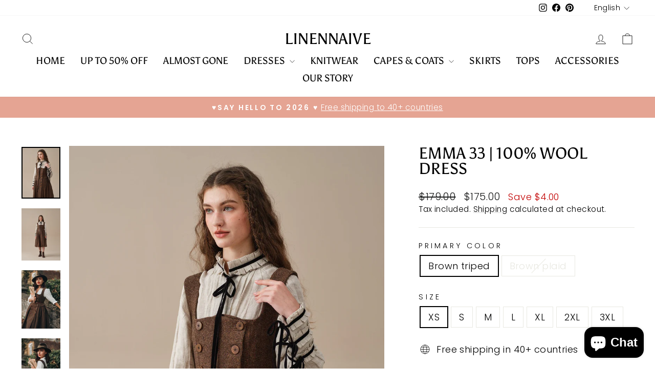

--- FILE ---
content_type: text/html; charset=utf-8
request_url: https://www.linennaive.com/products/double-breasted-wool-dress-brown-triped-dress-tartan-dress-sleeveless-dress-vintage-dress-linennaive
body_size: 67579
content:
<!doctype html>
<html class="no-js" lang="en" dir="ltr">
<head>
  <meta charset="utf-8">
  <meta http-equiv="X-UA-Compatible" content="IE=edge,chrome=1">
  <meta name="viewport" content="width=device-width,initial-scale=1">
  <meta name="theme-color" content="#111111">
  <link rel="canonical" href="https://www.linennaive.com/products/double-breasted-wool-dress-brown-triped-dress-tartan-dress-sleeveless-dress-vintage-dress-linennaive">
  <link rel="preconnect" href="https://cdn.shopify.com" crossorigin>
  <link rel="preconnect" href="https://fonts.shopifycdn.com" crossorigin>
  <link rel="dns-prefetch" href="https://productreviews.shopifycdn.com">
  <link rel="dns-prefetch" href="https://ajax.googleapis.com">
  <link rel="dns-prefetch" href="https://maps.googleapis.com">
  <link rel="dns-prefetch" href="https://maps.gstatic.com"><link rel="shortcut icon" href="//www.linennaive.com/cdn/shop/files/logo_32x32.jpg?v=1738451615" type="image/png" /><title>Emma 33 | 100% wool dress
&ndash; Linennaive
</title>
<meta name="description" content="Keep your everyday looks perfectly chic with this wool midi Dress! Crafted from premium wool, this dress features a square neckline and double-breasted style for a perfect blend of vintage and modern looks that will add elegance to your look. Intricate pleating details add depth and movement, transforming every step in"><meta property="og:site_name" content="Linennaive">
  <meta property="og:url" content="https://www.linennaive.com/products/double-breasted-wool-dress-brown-triped-dress-tartan-dress-sleeveless-dress-vintage-dress-linennaive">
  <meta property="og:title" content="Emma 33 | 100% wool dress">
  <meta property="og:type" content="product">
  <meta property="og:description" content="Keep your everyday looks perfectly chic with this wool midi Dress! Crafted from premium wool, this dress features a square neckline and double-breasted style for a perfect blend of vintage and modern looks that will add elegance to your look. Intricate pleating details add depth and movement, transforming every step in"><meta property="og:image" content="http://www.linennaive.com/cdn/shop/products/il_fullxfull.5271920339_9jlw.jpg?v=1752054546">
    <meta property="og:image:secure_url" content="https://www.linennaive.com/cdn/shop/products/il_fullxfull.5271920339_9jlw.jpg?v=1752054546">
    <meta property="og:image:width" content="2000">
    <meta property="og:image:height" content="2667"><meta name="twitter:site" content="@">
  <meta name="twitter:card" content="summary_large_image">
  <meta name="twitter:title" content="Emma 33 | 100% wool dress">
  <meta name="twitter:description" content="Keep your everyday looks perfectly chic with this wool midi Dress! Crafted from premium wool, this dress features a square neckline and double-breasted style for a perfect blend of vintage and modern looks that will add elegance to your look. Intricate pleating details add depth and movement, transforming every step in">
<style data-shopify>@font-face {
  font-family: Asul;
  font-weight: 400;
  font-style: normal;
  font-display: swap;
  src: url("//www.linennaive.com/cdn/fonts/asul/asul_n4.814c5323104eaec8052c156ea81d27e4cc2ecc89.woff2") format("woff2"),
       url("//www.linennaive.com/cdn/fonts/asul/asul_n4.fad4580d0c2a0762bf2eec95df0ca1bba03e7345.woff") format("woff");
}

  @font-face {
  font-family: Poppins;
  font-weight: 300;
  font-style: normal;
  font-display: swap;
  src: url("//www.linennaive.com/cdn/fonts/poppins/poppins_n3.05f58335c3209cce17da4f1f1ab324ebe2982441.woff2") format("woff2"),
       url("//www.linennaive.com/cdn/fonts/poppins/poppins_n3.6971368e1f131d2c8ff8e3a44a36b577fdda3ff5.woff") format("woff");
}


  @font-face {
  font-family: Poppins;
  font-weight: 600;
  font-style: normal;
  font-display: swap;
  src: url("//www.linennaive.com/cdn/fonts/poppins/poppins_n6.aa29d4918bc243723d56b59572e18228ed0786f6.woff2") format("woff2"),
       url("//www.linennaive.com/cdn/fonts/poppins/poppins_n6.5f815d845fe073750885d5b7e619ee00e8111208.woff") format("woff");
}

  @font-face {
  font-family: Poppins;
  font-weight: 300;
  font-style: italic;
  font-display: swap;
  src: url("//www.linennaive.com/cdn/fonts/poppins/poppins_i3.8536b4423050219f608e17f134fe9ea3b01ed890.woff2") format("woff2"),
       url("//www.linennaive.com/cdn/fonts/poppins/poppins_i3.0f4433ada196bcabf726ed78f8e37e0995762f7f.woff") format("woff");
}

  @font-face {
  font-family: Poppins;
  font-weight: 600;
  font-style: italic;
  font-display: swap;
  src: url("//www.linennaive.com/cdn/fonts/poppins/poppins_i6.bb8044d6203f492888d626dafda3c2999253e8e9.woff2") format("woff2"),
       url("//www.linennaive.com/cdn/fonts/poppins/poppins_i6.e233dec1a61b1e7dead9f920159eda42280a02c3.woff") format("woff");
}

</style><link href="//www.linennaive.com/cdn/shop/t/23/assets/theme.css?v=93626464380700918791746541827" rel="stylesheet" type="text/css" media="all" />
<style data-shopify>:root {
    --typeHeaderPrimary: Asul;
    --typeHeaderFallback: serif;
    --typeHeaderSize: 36px;
    --typeHeaderWeight: 400;
    --typeHeaderLineHeight: 1;
    --typeHeaderSpacing: 0.0em;

    --typeBasePrimary:Poppins;
    --typeBaseFallback:sans-serif;
    --typeBaseSize: 18px;
    --typeBaseWeight: 300;
    --typeBaseSpacing: 0.025em;
    --typeBaseLineHeight: 1.4;
    --typeBaselineHeightMinus01: 1.3;

    --typeCollectionTitle: 20px;

    --iconWeight: 2px;
    --iconLinecaps: miter;

    
        --buttonRadius: 0;
    

    --colorGridOverlayOpacity: 0.1;
    --colorAnnouncement: #e5a493;
    --colorAnnouncementText: #ffffff;

    --colorBody: #ffffff;
    --colorBodyAlpha05: rgba(255, 255, 255, 0.05);
    --colorBodyDim: #f2f2f2;
    --colorBodyLightDim: #fafafa;
    --colorBodyMediumDim: #f5f5f5;


    --colorBorder: #e8e8e1;

    --colorBtnPrimary: #111111;
    --colorBtnPrimaryLight: #2b2b2b;
    --colorBtnPrimaryDim: #040404;
    --colorBtnPrimaryText: #ffffff;

    --colorCartDot: #ff4f33;

    --colorDrawers: #ffffff;
    --colorDrawersDim: #f2f2f2;
    --colorDrawerBorder: #e8e8e1;
    --colorDrawerText: #000000;
    --colorDrawerTextDark: #000000;
    --colorDrawerButton: #111111;
    --colorDrawerButtonText: #ffffff;

    --colorFooter: #ffffff;
    --colorFooterText: #000000;
    --colorFooterTextAlpha01: #000000;

    --colorGridOverlay: #000000;
    --colorGridOverlayOpacity: 0.1;

    --colorHeaderTextAlpha01: rgba(0, 0, 0, 0.1);

    --colorHeroText: #ffffff;

    --colorSmallImageBg: #ffffff;
    --colorLargeImageBg: #0f0f0f;

    --colorImageOverlay: #000000;
    --colorImageOverlayOpacity: 0.1;
    --colorImageOverlayTextShadow: 0.2;

    --colorLink: #000000;

    --colorModalBg: rgba(230, 230, 230, 0.6);

    --colorNav: #ffffff;
    --colorNavText: #000000;

    --colorPrice: #1c1d1d;

    --colorSaleTag: #1c1d1d;
    --colorSaleTagText: #ffffff;

    --colorTextBody: #000000;
    --colorTextBodyAlpha015: rgba(0, 0, 0, 0.15);
    --colorTextBodyAlpha005: rgba(0, 0, 0, 0.05);
    --colorTextBodyAlpha008: rgba(0, 0, 0, 0.08);
    --colorTextSavings: #C20000;

    --urlIcoSelect: url(//www.linennaive.com/cdn/shop/t/23/assets/ico-select.svg);
    --urlIcoSelectFooter: url(//www.linennaive.com/cdn/shop/t/23/assets/ico-select-footer.svg);
    --urlIcoSelectWhite: url(//www.linennaive.com/cdn/shop/t/23/assets/ico-select-white.svg);

    --grid-gutter: 17px;
    --drawer-gutter: 20px;

    --sizeChartMargin: 25px 0;
    --sizeChartIconMargin: 5px;

    --newsletterReminderPadding: 40px;

    /*Shop Pay Installments*/
    --color-body-text: #000000;
    --color-body: #ffffff;
    --color-bg: #ffffff;
    }

    .placeholder-content {
    background-image: linear-gradient(100deg, #ffffff 40%, #f7f7f7 63%, #ffffff 79%);
    }</style><script>
    document.documentElement.className = document.documentElement.className.replace('no-js', 'js');

    window.theme = window.theme || {};
    theme.routes = {
      home: "/",
      cart: "/cart.js",
      cartPage: "/cart",
      cartAdd: "/cart/add.js",
      cartChange: "/cart/change.js",
      search: "/search",
      predictiveSearch: "/search/suggest"
    };
    theme.strings = {
      soldOut: "Sold Out",
      unavailable: "Unavailable",
      inStockLabel: "In stock, ready to ship",
      oneStockLabel: "Low stock - [count] item left",
      otherStockLabel: "Low stock - [count] items left",
      willNotShipUntil: "Ready to ship [date]",
      willBeInStockAfter: "Back in stock [date]",
      waitingForStock: "Backordered, shipping soon",
      savePrice: "Save [saved_amount]",
      cartEmpty: "Your cart is currently empty.",
      cartTermsConfirmation: "You must agree with the terms and conditions of sales to check out",
      searchCollections: "Collections",
      searchPages: "Pages",
      searchArticles: "Articles",
      productFrom: "from ",
      maxQuantity: "You can only have [quantity] of [title] in your cart."
    };
    theme.settings = {
      cartType: "drawer",
      isCustomerTemplate: false,
      moneyFormat: "\u003cspan class=money\u003e${{amount}}\u003c\/span\u003e ",
      saveType: "dollar",
      productImageSize: "portrait",
      productImageCover: true,
      predictiveSearch: true,
      predictiveSearchType: null,
      predictiveSearchVendor: false,
      predictiveSearchPrice: false,
      quickView: true,
      themeName: 'Impulse',
      themeVersion: "7.6.2"
    };
  </script>

  <script>window.performance && window.performance.mark && window.performance.mark('shopify.content_for_header.start');</script><meta name="google-site-verification" content="ROObqubXG8tYH49WtyJOFjJbW88OoMVhrZzGs-GaIic">
<meta name="facebook-domain-verification" content="jeis0djh8r1yq1sd5hlolnt1oqr51e">
<meta name="facebook-domain-verification" content="k14w7venqd0ypxwdsp7sjzhldvm720">
<meta id="shopify-digital-wallet" name="shopify-digital-wallet" content="/10609328192/digital_wallets/dialog">
<meta name="shopify-checkout-api-token" content="081948079f7b0b3b65fbc77765b8282a">
<meta id="in-context-paypal-metadata" data-shop-id="10609328192" data-venmo-supported="false" data-environment="production" data-locale="en_US" data-paypal-v4="true" data-currency="USD">
<link rel="alternate" hreflang="x-default" href="https://www.linennaive.com/products/double-breasted-wool-dress-brown-triped-dress-tartan-dress-sleeveless-dress-vintage-dress-linennaive">
<link rel="alternate" hreflang="en" href="https://www.linennaive.com/products/double-breasted-wool-dress-brown-triped-dress-tartan-dress-sleeveless-dress-vintage-dress-linennaive">
<link rel="alternate" hreflang="ar" href="https://www.linennaive.com/ar/products/double-breasted-wool-dress-brown-triped-dress-tartan-dress-sleeveless-dress-vintage-dress-linennaive">
<link rel="alternate" hreflang="it" href="https://www.linennaive.com/it/products/double-breasted-wool-dress-brown-triped-dress-tartan-dress-sleeveless-dress-vintage-dress-linennaive">
<link rel="alternate" hreflang="en-GB" href="https://www.linennaive.com/en-gb/products/double-breasted-wool-dress-brown-triped-dress-tartan-dress-sleeveless-dress-vintage-dress-linennaive">
<link rel="alternate" hreflang="ar-GB" href="https://www.linennaive.com/ar-gb/products/double-breasted-wool-dress-brown-triped-dress-tartan-dress-sleeveless-dress-vintage-dress-linennaive">
<link rel="alternate" hreflang="it-GB" href="https://www.linennaive.com/it-gb/products/double-breasted-wool-dress-brown-triped-dress-tartan-dress-sleeveless-dress-vintage-dress-linennaive">
<link rel="alternate" type="application/json+oembed" href="https://www.linennaive.com/products/double-breasted-wool-dress-brown-triped-dress-tartan-dress-sleeveless-dress-vintage-dress-linennaive.oembed">
<script async="async" src="/checkouts/internal/preloads.js?locale=en-US"></script>
<script id="shopify-features" type="application/json">{"accessToken":"081948079f7b0b3b65fbc77765b8282a","betas":["rich-media-storefront-analytics"],"domain":"www.linennaive.com","predictiveSearch":true,"shopId":10609328192,"locale":"en"}</script>
<script>var Shopify = Shopify || {};
Shopify.shop = "linennaive.myshopify.com";
Shopify.locale = "en";
Shopify.currency = {"active":"USD","rate":"1.0"};
Shopify.country = "US";
Shopify.theme = {"name":"Updated copy of Impulse","id":142282883326,"schema_name":"Impulse","schema_version":"7.6.2","theme_store_id":857,"role":"main"};
Shopify.theme.handle = "null";
Shopify.theme.style = {"id":null,"handle":null};
Shopify.cdnHost = "www.linennaive.com/cdn";
Shopify.routes = Shopify.routes || {};
Shopify.routes.root = "/";</script>
<script type="module">!function(o){(o.Shopify=o.Shopify||{}).modules=!0}(window);</script>
<script>!function(o){function n(){var o=[];function n(){o.push(Array.prototype.slice.apply(arguments))}return n.q=o,n}var t=o.Shopify=o.Shopify||{};t.loadFeatures=n(),t.autoloadFeatures=n()}(window);</script>
<script id="shop-js-analytics" type="application/json">{"pageType":"product"}</script>
<script defer="defer" async type="module" src="//www.linennaive.com/cdn/shopifycloud/shop-js/modules/v2/client.init-shop-cart-sync_BT-GjEfc.en.esm.js"></script>
<script defer="defer" async type="module" src="//www.linennaive.com/cdn/shopifycloud/shop-js/modules/v2/chunk.common_D58fp_Oc.esm.js"></script>
<script defer="defer" async type="module" src="//www.linennaive.com/cdn/shopifycloud/shop-js/modules/v2/chunk.modal_xMitdFEc.esm.js"></script>
<script type="module">
  await import("//www.linennaive.com/cdn/shopifycloud/shop-js/modules/v2/client.init-shop-cart-sync_BT-GjEfc.en.esm.js");
await import("//www.linennaive.com/cdn/shopifycloud/shop-js/modules/v2/chunk.common_D58fp_Oc.esm.js");
await import("//www.linennaive.com/cdn/shopifycloud/shop-js/modules/v2/chunk.modal_xMitdFEc.esm.js");

  window.Shopify.SignInWithShop?.initShopCartSync?.({"fedCMEnabled":true,"windoidEnabled":true});

</script>
<script>(function() {
  var isLoaded = false;
  function asyncLoad() {
    if (isLoaded) return;
    isLoaded = true;
    var urls = ["\/\/cdn.shopify.com\/proxy\/7276c5e313d5def0de7f0570f5688b7194f2ec447d035354d38f5bb1a5064c59\/size-charts-relentless.herokuapp.com\/js\/size-charts-relentless.js?shop=linennaive.myshopify.com\u0026sp-cache-control=cHVibGljLCBtYXgtYWdlPTkwMA","https:\/\/statics2.kudobuzz.com\/widgets\/widgetloader.js?uid=10935e7944b74e0cbaffb3a4e58d52f04beaae8589c46400e270179321e10ca2bdc20faeab6edfeb5dd39221930a320051\u0026shop=linennaive.myshopify.com","https:\/\/cks3.amplifiedcdn.com\/ckjs.production.min.js?unique_id=linennaive.myshopify.com\u0026shop=linennaive.myshopify.com","\/\/shopify.privy.com\/widget.js?shop=linennaive.myshopify.com","\/\/shopify.privy.com\/widget.js?shop=linennaive.myshopify.com","https:\/\/ccjs.amplifiedcdn.com\/ccjs.umd.js?unique_id=linennaive.myshopify.com\u0026shop=linennaive.myshopify.com","https:\/\/d1639lhkj5l89m.cloudfront.net\/js\/storefront\/uppromote.js?shop=linennaive.myshopify.com","https:\/\/d18eg7dreypte5.cloudfront.net\/browse-abandonment\/smsbump_timer.js?shop=linennaive.myshopify.com","https:\/\/omnisnippet1.com\/platforms\/shopify.js?source=scriptTag\u0026v=2025-05-15T05\u0026shop=linennaive.myshopify.com"];
    for (var i = 0; i < urls.length; i++) {
      var s = document.createElement('script');
      s.type = 'text/javascript';
      s.async = true;
      s.src = urls[i];
      var x = document.getElementsByTagName('script')[0];
      x.parentNode.insertBefore(s, x);
    }
  };
  if(window.attachEvent) {
    window.attachEvent('onload', asyncLoad);
  } else {
    window.addEventListener('load', asyncLoad, false);
  }
})();</script>
<script id="__st">var __st={"a":10609328192,"offset":-21600,"reqid":"4e7c5c99-b10d-4bda-9bb1-7a1c801955a7-1769058836","pageurl":"www.linennaive.com\/products\/double-breasted-wool-dress-brown-triped-dress-tartan-dress-sleeveless-dress-vintage-dress-linennaive","u":"da3ed7e6faa0","p":"product","rtyp":"product","rid":8109720895742};</script>
<script>window.ShopifyPaypalV4VisibilityTracking = true;</script>
<script id="captcha-bootstrap">!function(){'use strict';const t='contact',e='account',n='new_comment',o=[[t,t],['blogs',n],['comments',n],[t,'customer']],c=[[e,'customer_login'],[e,'guest_login'],[e,'recover_customer_password'],[e,'create_customer']],r=t=>t.map((([t,e])=>`form[action*='/${t}']:not([data-nocaptcha='true']) input[name='form_type'][value='${e}']`)).join(','),a=t=>()=>t?[...document.querySelectorAll(t)].map((t=>t.form)):[];function s(){const t=[...o],e=r(t);return a(e)}const i='password',u='form_key',d=['recaptcha-v3-token','g-recaptcha-response','h-captcha-response',i],f=()=>{try{return window.sessionStorage}catch{return}},m='__shopify_v',_=t=>t.elements[u];function p(t,e,n=!1){try{const o=window.sessionStorage,c=JSON.parse(o.getItem(e)),{data:r}=function(t){const{data:e,action:n}=t;return t[m]||n?{data:e,action:n}:{data:t,action:n}}(c);for(const[e,n]of Object.entries(r))t.elements[e]&&(t.elements[e].value=n);n&&o.removeItem(e)}catch(o){console.error('form repopulation failed',{error:o})}}const l='form_type',E='cptcha';function T(t){t.dataset[E]=!0}const w=window,h=w.document,L='Shopify',v='ce_forms',y='captcha';let A=!1;((t,e)=>{const n=(g='f06e6c50-85a8-45c8-87d0-21a2b65856fe',I='https://cdn.shopify.com/shopifycloud/storefront-forms-hcaptcha/ce_storefront_forms_captcha_hcaptcha.v1.5.2.iife.js',D={infoText:'Protected by hCaptcha',privacyText:'Privacy',termsText:'Terms'},(t,e,n)=>{const o=w[L][v],c=o.bindForm;if(c)return c(t,g,e,D).then(n);var r;o.q.push([[t,g,e,D],n]),r=I,A||(h.body.append(Object.assign(h.createElement('script'),{id:'captcha-provider',async:!0,src:r})),A=!0)});var g,I,D;w[L]=w[L]||{},w[L][v]=w[L][v]||{},w[L][v].q=[],w[L][y]=w[L][y]||{},w[L][y].protect=function(t,e){n(t,void 0,e),T(t)},Object.freeze(w[L][y]),function(t,e,n,w,h,L){const[v,y,A,g]=function(t,e,n){const i=e?o:[],u=t?c:[],d=[...i,...u],f=r(d),m=r(i),_=r(d.filter((([t,e])=>n.includes(e))));return[a(f),a(m),a(_),s()]}(w,h,L),I=t=>{const e=t.target;return e instanceof HTMLFormElement?e:e&&e.form},D=t=>v().includes(t);t.addEventListener('submit',(t=>{const e=I(t);if(!e)return;const n=D(e)&&!e.dataset.hcaptchaBound&&!e.dataset.recaptchaBound,o=_(e),c=g().includes(e)&&(!o||!o.value);(n||c)&&t.preventDefault(),c&&!n&&(function(t){try{if(!f())return;!function(t){const e=f();if(!e)return;const n=_(t);if(!n)return;const o=n.value;o&&e.removeItem(o)}(t);const e=Array.from(Array(32),(()=>Math.random().toString(36)[2])).join('');!function(t,e){_(t)||t.append(Object.assign(document.createElement('input'),{type:'hidden',name:u})),t.elements[u].value=e}(t,e),function(t,e){const n=f();if(!n)return;const o=[...t.querySelectorAll(`input[type='${i}']`)].map((({name:t})=>t)),c=[...d,...o],r={};for(const[a,s]of new FormData(t).entries())c.includes(a)||(r[a]=s);n.setItem(e,JSON.stringify({[m]:1,action:t.action,data:r}))}(t,e)}catch(e){console.error('failed to persist form',e)}}(e),e.submit())}));const S=(t,e)=>{t&&!t.dataset[E]&&(n(t,e.some((e=>e===t))),T(t))};for(const o of['focusin','change'])t.addEventListener(o,(t=>{const e=I(t);D(e)&&S(e,y())}));const B=e.get('form_key'),M=e.get(l),P=B&&M;t.addEventListener('DOMContentLoaded',(()=>{const t=y();if(P)for(const e of t)e.elements[l].value===M&&p(e,B);[...new Set([...A(),...v().filter((t=>'true'===t.dataset.shopifyCaptcha))])].forEach((e=>S(e,t)))}))}(h,new URLSearchParams(w.location.search),n,t,e,['guest_login'])})(!0,!0)}();</script>
<script integrity="sha256-4kQ18oKyAcykRKYeNunJcIwy7WH5gtpwJnB7kiuLZ1E=" data-source-attribution="shopify.loadfeatures" defer="defer" src="//www.linennaive.com/cdn/shopifycloud/storefront/assets/storefront/load_feature-a0a9edcb.js" crossorigin="anonymous"></script>
<script data-source-attribution="shopify.dynamic_checkout.dynamic.init">var Shopify=Shopify||{};Shopify.PaymentButton=Shopify.PaymentButton||{isStorefrontPortableWallets:!0,init:function(){window.Shopify.PaymentButton.init=function(){};var t=document.createElement("script");t.src="https://www.linennaive.com/cdn/shopifycloud/portable-wallets/latest/portable-wallets.en.js",t.type="module",document.head.appendChild(t)}};
</script>
<script data-source-attribution="shopify.dynamic_checkout.buyer_consent">
  function portableWalletsHideBuyerConsent(e){var t=document.getElementById("shopify-buyer-consent"),n=document.getElementById("shopify-subscription-policy-button");t&&n&&(t.classList.add("hidden"),t.setAttribute("aria-hidden","true"),n.removeEventListener("click",e))}function portableWalletsShowBuyerConsent(e){var t=document.getElementById("shopify-buyer-consent"),n=document.getElementById("shopify-subscription-policy-button");t&&n&&(t.classList.remove("hidden"),t.removeAttribute("aria-hidden"),n.addEventListener("click",e))}window.Shopify?.PaymentButton&&(window.Shopify.PaymentButton.hideBuyerConsent=portableWalletsHideBuyerConsent,window.Shopify.PaymentButton.showBuyerConsent=portableWalletsShowBuyerConsent);
</script>
<script>
  function portableWalletsCleanup(e){e&&e.src&&console.error("Failed to load portable wallets script "+e.src);var t=document.querySelectorAll("shopify-accelerated-checkout .shopify-payment-button__skeleton, shopify-accelerated-checkout-cart .wallet-cart-button__skeleton"),e=document.getElementById("shopify-buyer-consent");for(let e=0;e<t.length;e++)t[e].remove();e&&e.remove()}function portableWalletsNotLoadedAsModule(e){e instanceof ErrorEvent&&"string"==typeof e.message&&e.message.includes("import.meta")&&"string"==typeof e.filename&&e.filename.includes("portable-wallets")&&(window.removeEventListener("error",portableWalletsNotLoadedAsModule),window.Shopify.PaymentButton.failedToLoad=e,"loading"===document.readyState?document.addEventListener("DOMContentLoaded",window.Shopify.PaymentButton.init):window.Shopify.PaymentButton.init())}window.addEventListener("error",portableWalletsNotLoadedAsModule);
</script>

<script type="module" src="https://www.linennaive.com/cdn/shopifycloud/portable-wallets/latest/portable-wallets.en.js" onError="portableWalletsCleanup(this)" crossorigin="anonymous"></script>
<script nomodule>
  document.addEventListener("DOMContentLoaded", portableWalletsCleanup);
</script>

<link id="shopify-accelerated-checkout-styles" rel="stylesheet" media="screen" href="https://www.linennaive.com/cdn/shopifycloud/portable-wallets/latest/accelerated-checkout-backwards-compat.css" crossorigin="anonymous">
<style id="shopify-accelerated-checkout-cart">
        #shopify-buyer-consent {
  margin-top: 1em;
  display: inline-block;
  width: 100%;
}

#shopify-buyer-consent.hidden {
  display: none;
}

#shopify-subscription-policy-button {
  background: none;
  border: none;
  padding: 0;
  text-decoration: underline;
  font-size: inherit;
  cursor: pointer;
}

#shopify-subscription-policy-button::before {
  box-shadow: none;
}

      </style>

<script>window.performance && window.performance.mark && window.performance.mark('shopify.content_for_header.end');</script>

  <script src="//www.linennaive.com/cdn/shop/t/23/assets/vendor-scripts-v11.js" defer="defer"></script><script src="//www.linennaive.com/cdn/shop/t/23/assets/theme.js?v=22325264162658116151746541827" defer="defer"></script>
<!-- BEGIN app block: shopify://apps/seowill-seoant-ai-seo/blocks/seoant-core/8e57283b-dcb0-4f7b-a947-fb5c57a0d59d -->
<!--SEOAnt Core By SEOAnt Teams, v0.1.6 START -->







    <!-- BEGIN app snippet: Product-JSON-LD --><!-- END app snippet -->


<!-- SON-LD generated By SEOAnt END -->



<!-- Start : SEOAnt BrokenLink Redirect --><script type="text/javascript">
    !function(t){var e={};function r(n){if(e[n])return e[n].exports;var o=e[n]={i:n,l:!1,exports:{}};return t[n].call(o.exports,o,o.exports,r),o.l=!0,o.exports}r.m=t,r.c=e,r.d=function(t,e,n){r.o(t,e)||Object.defineProperty(t,e,{enumerable:!0,get:n})},r.r=function(t){"undefined"!==typeof Symbol&&Symbol.toStringTag&&Object.defineProperty(t,Symbol.toStringTag,{value:"Module"}),Object.defineProperty(t,"__esModule",{value:!0})},r.t=function(t,e){if(1&e&&(t=r(t)),8&e)return t;if(4&e&&"object"===typeof t&&t&&t.__esModule)return t;var n=Object.create(null);if(r.r(n),Object.defineProperty(n,"default",{enumerable:!0,value:t}),2&e&&"string"!=typeof t)for(var o in t)r.d(n,o,function(e){return t[e]}.bind(null,o));return n},r.n=function(t){var e=t&&t.__esModule?function(){return t.default}:function(){return t};return r.d(e,"a",e),e},r.o=function(t,e){return Object.prototype.hasOwnProperty.call(t,e)},r.p="",r(r.s=11)}([function(t,e,r){"use strict";var n=r(2),o=Object.prototype.toString;function i(t){return"[object Array]"===o.call(t)}function a(t){return"undefined"===typeof t}function u(t){return null!==t&&"object"===typeof t}function s(t){return"[object Function]"===o.call(t)}function c(t,e){if(null!==t&&"undefined"!==typeof t)if("object"!==typeof t&&(t=[t]),i(t))for(var r=0,n=t.length;r<n;r++)e.call(null,t[r],r,t);else for(var o in t)Object.prototype.hasOwnProperty.call(t,o)&&e.call(null,t[o],o,t)}t.exports={isArray:i,isArrayBuffer:function(t){return"[object ArrayBuffer]"===o.call(t)},isBuffer:function(t){return null!==t&&!a(t)&&null!==t.constructor&&!a(t.constructor)&&"function"===typeof t.constructor.isBuffer&&t.constructor.isBuffer(t)},isFormData:function(t){return"undefined"!==typeof FormData&&t instanceof FormData},isArrayBufferView:function(t){return"undefined"!==typeof ArrayBuffer&&ArrayBuffer.isView?ArrayBuffer.isView(t):t&&t.buffer&&t.buffer instanceof ArrayBuffer},isString:function(t){return"string"===typeof t},isNumber:function(t){return"number"===typeof t},isObject:u,isUndefined:a,isDate:function(t){return"[object Date]"===o.call(t)},isFile:function(t){return"[object File]"===o.call(t)},isBlob:function(t){return"[object Blob]"===o.call(t)},isFunction:s,isStream:function(t){return u(t)&&s(t.pipe)},isURLSearchParams:function(t){return"undefined"!==typeof URLSearchParams&&t instanceof URLSearchParams},isStandardBrowserEnv:function(){return("undefined"===typeof navigator||"ReactNative"!==navigator.product&&"NativeScript"!==navigator.product&&"NS"!==navigator.product)&&("undefined"!==typeof window&&"undefined"!==typeof document)},forEach:c,merge:function t(){var e={};function r(r,n){"object"===typeof e[n]&&"object"===typeof r?e[n]=t(e[n],r):e[n]=r}for(var n=0,o=arguments.length;n<o;n++)c(arguments[n],r);return e},deepMerge:function t(){var e={};function r(r,n){"object"===typeof e[n]&&"object"===typeof r?e[n]=t(e[n],r):e[n]="object"===typeof r?t({},r):r}for(var n=0,o=arguments.length;n<o;n++)c(arguments[n],r);return e},extend:function(t,e,r){return c(e,(function(e,o){t[o]=r&&"function"===typeof e?n(e,r):e})),t},trim:function(t){return t.replace(/^\s*/,"").replace(/\s*$/,"")}}},function(t,e,r){t.exports=r(12)},function(t,e,r){"use strict";t.exports=function(t,e){return function(){for(var r=new Array(arguments.length),n=0;n<r.length;n++)r[n]=arguments[n];return t.apply(e,r)}}},function(t,e,r){"use strict";var n=r(0);function o(t){return encodeURIComponent(t).replace(/%40/gi,"@").replace(/%3A/gi,":").replace(/%24/g,"$").replace(/%2C/gi,",").replace(/%20/g,"+").replace(/%5B/gi,"[").replace(/%5D/gi,"]")}t.exports=function(t,e,r){if(!e)return t;var i;if(r)i=r(e);else if(n.isURLSearchParams(e))i=e.toString();else{var a=[];n.forEach(e,(function(t,e){null!==t&&"undefined"!==typeof t&&(n.isArray(t)?e+="[]":t=[t],n.forEach(t,(function(t){n.isDate(t)?t=t.toISOString():n.isObject(t)&&(t=JSON.stringify(t)),a.push(o(e)+"="+o(t))})))})),i=a.join("&")}if(i){var u=t.indexOf("#");-1!==u&&(t=t.slice(0,u)),t+=(-1===t.indexOf("?")?"?":"&")+i}return t}},function(t,e,r){"use strict";t.exports=function(t){return!(!t||!t.__CANCEL__)}},function(t,e,r){"use strict";(function(e){var n=r(0),o=r(19),i={"Content-Type":"application/x-www-form-urlencoded"};function a(t,e){!n.isUndefined(t)&&n.isUndefined(t["Content-Type"])&&(t["Content-Type"]=e)}var u={adapter:function(){var t;return("undefined"!==typeof XMLHttpRequest||"undefined"!==typeof e&&"[object process]"===Object.prototype.toString.call(e))&&(t=r(6)),t}(),transformRequest:[function(t,e){return o(e,"Accept"),o(e,"Content-Type"),n.isFormData(t)||n.isArrayBuffer(t)||n.isBuffer(t)||n.isStream(t)||n.isFile(t)||n.isBlob(t)?t:n.isArrayBufferView(t)?t.buffer:n.isURLSearchParams(t)?(a(e,"application/x-www-form-urlencoded;charset=utf-8"),t.toString()):n.isObject(t)?(a(e,"application/json;charset=utf-8"),JSON.stringify(t)):t}],transformResponse:[function(t){if("string"===typeof t)try{t=JSON.parse(t)}catch(e){}return t}],timeout:0,xsrfCookieName:"XSRF-TOKEN",xsrfHeaderName:"X-XSRF-TOKEN",maxContentLength:-1,validateStatus:function(t){return t>=200&&t<300},headers:{common:{Accept:"application/json, text/plain, */*"}}};n.forEach(["delete","get","head"],(function(t){u.headers[t]={}})),n.forEach(["post","put","patch"],(function(t){u.headers[t]=n.merge(i)})),t.exports=u}).call(this,r(18))},function(t,e,r){"use strict";var n=r(0),o=r(20),i=r(3),a=r(22),u=r(25),s=r(26),c=r(7);t.exports=function(t){return new Promise((function(e,f){var l=t.data,p=t.headers;n.isFormData(l)&&delete p["Content-Type"];var h=new XMLHttpRequest;if(t.auth){var d=t.auth.username||"",m=t.auth.password||"";p.Authorization="Basic "+btoa(d+":"+m)}var y=a(t.baseURL,t.url);if(h.open(t.method.toUpperCase(),i(y,t.params,t.paramsSerializer),!0),h.timeout=t.timeout,h.onreadystatechange=function(){if(h&&4===h.readyState&&(0!==h.status||h.responseURL&&0===h.responseURL.indexOf("file:"))){var r="getAllResponseHeaders"in h?u(h.getAllResponseHeaders()):null,n={data:t.responseType&&"text"!==t.responseType?h.response:h.responseText,status:h.status,statusText:h.statusText,headers:r,config:t,request:h};o(e,f,n),h=null}},h.onabort=function(){h&&(f(c("Request aborted",t,"ECONNABORTED",h)),h=null)},h.onerror=function(){f(c("Network Error",t,null,h)),h=null},h.ontimeout=function(){var e="timeout of "+t.timeout+"ms exceeded";t.timeoutErrorMessage&&(e=t.timeoutErrorMessage),f(c(e,t,"ECONNABORTED",h)),h=null},n.isStandardBrowserEnv()){var v=r(27),g=(t.withCredentials||s(y))&&t.xsrfCookieName?v.read(t.xsrfCookieName):void 0;g&&(p[t.xsrfHeaderName]=g)}if("setRequestHeader"in h&&n.forEach(p,(function(t,e){"undefined"===typeof l&&"content-type"===e.toLowerCase()?delete p[e]:h.setRequestHeader(e,t)})),n.isUndefined(t.withCredentials)||(h.withCredentials=!!t.withCredentials),t.responseType)try{h.responseType=t.responseType}catch(w){if("json"!==t.responseType)throw w}"function"===typeof t.onDownloadProgress&&h.addEventListener("progress",t.onDownloadProgress),"function"===typeof t.onUploadProgress&&h.upload&&h.upload.addEventListener("progress",t.onUploadProgress),t.cancelToken&&t.cancelToken.promise.then((function(t){h&&(h.abort(),f(t),h=null)})),void 0===l&&(l=null),h.send(l)}))}},function(t,e,r){"use strict";var n=r(21);t.exports=function(t,e,r,o,i){var a=new Error(t);return n(a,e,r,o,i)}},function(t,e,r){"use strict";var n=r(0);t.exports=function(t,e){e=e||{};var r={},o=["url","method","params","data"],i=["headers","auth","proxy"],a=["baseURL","url","transformRequest","transformResponse","paramsSerializer","timeout","withCredentials","adapter","responseType","xsrfCookieName","xsrfHeaderName","onUploadProgress","onDownloadProgress","maxContentLength","validateStatus","maxRedirects","httpAgent","httpsAgent","cancelToken","socketPath"];n.forEach(o,(function(t){"undefined"!==typeof e[t]&&(r[t]=e[t])})),n.forEach(i,(function(o){n.isObject(e[o])?r[o]=n.deepMerge(t[o],e[o]):"undefined"!==typeof e[o]?r[o]=e[o]:n.isObject(t[o])?r[o]=n.deepMerge(t[o]):"undefined"!==typeof t[o]&&(r[o]=t[o])})),n.forEach(a,(function(n){"undefined"!==typeof e[n]?r[n]=e[n]:"undefined"!==typeof t[n]&&(r[n]=t[n])}));var u=o.concat(i).concat(a),s=Object.keys(e).filter((function(t){return-1===u.indexOf(t)}));return n.forEach(s,(function(n){"undefined"!==typeof e[n]?r[n]=e[n]:"undefined"!==typeof t[n]&&(r[n]=t[n])})),r}},function(t,e,r){"use strict";function n(t){this.message=t}n.prototype.toString=function(){return"Cancel"+(this.message?": "+this.message:"")},n.prototype.__CANCEL__=!0,t.exports=n},function(t,e,r){t.exports=r(13)},function(t,e,r){t.exports=r(30)},function(t,e,r){var n=function(t){"use strict";var e=Object.prototype,r=e.hasOwnProperty,n="function"===typeof Symbol?Symbol:{},o=n.iterator||"@@iterator",i=n.asyncIterator||"@@asyncIterator",a=n.toStringTag||"@@toStringTag";function u(t,e,r){return Object.defineProperty(t,e,{value:r,enumerable:!0,configurable:!0,writable:!0}),t[e]}try{u({},"")}catch(S){u=function(t,e,r){return t[e]=r}}function s(t,e,r,n){var o=e&&e.prototype instanceof l?e:l,i=Object.create(o.prototype),a=new L(n||[]);return i._invoke=function(t,e,r){var n="suspendedStart";return function(o,i){if("executing"===n)throw new Error("Generator is already running");if("completed"===n){if("throw"===o)throw i;return j()}for(r.method=o,r.arg=i;;){var a=r.delegate;if(a){var u=x(a,r);if(u){if(u===f)continue;return u}}if("next"===r.method)r.sent=r._sent=r.arg;else if("throw"===r.method){if("suspendedStart"===n)throw n="completed",r.arg;r.dispatchException(r.arg)}else"return"===r.method&&r.abrupt("return",r.arg);n="executing";var s=c(t,e,r);if("normal"===s.type){if(n=r.done?"completed":"suspendedYield",s.arg===f)continue;return{value:s.arg,done:r.done}}"throw"===s.type&&(n="completed",r.method="throw",r.arg=s.arg)}}}(t,r,a),i}function c(t,e,r){try{return{type:"normal",arg:t.call(e,r)}}catch(S){return{type:"throw",arg:S}}}t.wrap=s;var f={};function l(){}function p(){}function h(){}var d={};d[o]=function(){return this};var m=Object.getPrototypeOf,y=m&&m(m(T([])));y&&y!==e&&r.call(y,o)&&(d=y);var v=h.prototype=l.prototype=Object.create(d);function g(t){["next","throw","return"].forEach((function(e){u(t,e,(function(t){return this._invoke(e,t)}))}))}function w(t,e){var n;this._invoke=function(o,i){function a(){return new e((function(n,a){!function n(o,i,a,u){var s=c(t[o],t,i);if("throw"!==s.type){var f=s.arg,l=f.value;return l&&"object"===typeof l&&r.call(l,"__await")?e.resolve(l.__await).then((function(t){n("next",t,a,u)}),(function(t){n("throw",t,a,u)})):e.resolve(l).then((function(t){f.value=t,a(f)}),(function(t){return n("throw",t,a,u)}))}u(s.arg)}(o,i,n,a)}))}return n=n?n.then(a,a):a()}}function x(t,e){var r=t.iterator[e.method];if(void 0===r){if(e.delegate=null,"throw"===e.method){if(t.iterator.return&&(e.method="return",e.arg=void 0,x(t,e),"throw"===e.method))return f;e.method="throw",e.arg=new TypeError("The iterator does not provide a 'throw' method")}return f}var n=c(r,t.iterator,e.arg);if("throw"===n.type)return e.method="throw",e.arg=n.arg,e.delegate=null,f;var o=n.arg;return o?o.done?(e[t.resultName]=o.value,e.next=t.nextLoc,"return"!==e.method&&(e.method="next",e.arg=void 0),e.delegate=null,f):o:(e.method="throw",e.arg=new TypeError("iterator result is not an object"),e.delegate=null,f)}function b(t){var e={tryLoc:t[0]};1 in t&&(e.catchLoc=t[1]),2 in t&&(e.finallyLoc=t[2],e.afterLoc=t[3]),this.tryEntries.push(e)}function E(t){var e=t.completion||{};e.type="normal",delete e.arg,t.completion=e}function L(t){this.tryEntries=[{tryLoc:"root"}],t.forEach(b,this),this.reset(!0)}function T(t){if(t){var e=t[o];if(e)return e.call(t);if("function"===typeof t.next)return t;if(!isNaN(t.length)){var n=-1,i=function e(){for(;++n<t.length;)if(r.call(t,n))return e.value=t[n],e.done=!1,e;return e.value=void 0,e.done=!0,e};return i.next=i}}return{next:j}}function j(){return{value:void 0,done:!0}}return p.prototype=v.constructor=h,h.constructor=p,p.displayName=u(h,a,"GeneratorFunction"),t.isGeneratorFunction=function(t){var e="function"===typeof t&&t.constructor;return!!e&&(e===p||"GeneratorFunction"===(e.displayName||e.name))},t.mark=function(t){return Object.setPrototypeOf?Object.setPrototypeOf(t,h):(t.__proto__=h,u(t,a,"GeneratorFunction")),t.prototype=Object.create(v),t},t.awrap=function(t){return{__await:t}},g(w.prototype),w.prototype[i]=function(){return this},t.AsyncIterator=w,t.async=function(e,r,n,o,i){void 0===i&&(i=Promise);var a=new w(s(e,r,n,o),i);return t.isGeneratorFunction(r)?a:a.next().then((function(t){return t.done?t.value:a.next()}))},g(v),u(v,a,"Generator"),v[o]=function(){return this},v.toString=function(){return"[object Generator]"},t.keys=function(t){var e=[];for(var r in t)e.push(r);return e.reverse(),function r(){for(;e.length;){var n=e.pop();if(n in t)return r.value=n,r.done=!1,r}return r.done=!0,r}},t.values=T,L.prototype={constructor:L,reset:function(t){if(this.prev=0,this.next=0,this.sent=this._sent=void 0,this.done=!1,this.delegate=null,this.method="next",this.arg=void 0,this.tryEntries.forEach(E),!t)for(var e in this)"t"===e.charAt(0)&&r.call(this,e)&&!isNaN(+e.slice(1))&&(this[e]=void 0)},stop:function(){this.done=!0;var t=this.tryEntries[0].completion;if("throw"===t.type)throw t.arg;return this.rval},dispatchException:function(t){if(this.done)throw t;var e=this;function n(r,n){return a.type="throw",a.arg=t,e.next=r,n&&(e.method="next",e.arg=void 0),!!n}for(var o=this.tryEntries.length-1;o>=0;--o){var i=this.tryEntries[o],a=i.completion;if("root"===i.tryLoc)return n("end");if(i.tryLoc<=this.prev){var u=r.call(i,"catchLoc"),s=r.call(i,"finallyLoc");if(u&&s){if(this.prev<i.catchLoc)return n(i.catchLoc,!0);if(this.prev<i.finallyLoc)return n(i.finallyLoc)}else if(u){if(this.prev<i.catchLoc)return n(i.catchLoc,!0)}else{if(!s)throw new Error("try statement without catch or finally");if(this.prev<i.finallyLoc)return n(i.finallyLoc)}}}},abrupt:function(t,e){for(var n=this.tryEntries.length-1;n>=0;--n){var o=this.tryEntries[n];if(o.tryLoc<=this.prev&&r.call(o,"finallyLoc")&&this.prev<o.finallyLoc){var i=o;break}}i&&("break"===t||"continue"===t)&&i.tryLoc<=e&&e<=i.finallyLoc&&(i=null);var a=i?i.completion:{};return a.type=t,a.arg=e,i?(this.method="next",this.next=i.finallyLoc,f):this.complete(a)},complete:function(t,e){if("throw"===t.type)throw t.arg;return"break"===t.type||"continue"===t.type?this.next=t.arg:"return"===t.type?(this.rval=this.arg=t.arg,this.method="return",this.next="end"):"normal"===t.type&&e&&(this.next=e),f},finish:function(t){for(var e=this.tryEntries.length-1;e>=0;--e){var r=this.tryEntries[e];if(r.finallyLoc===t)return this.complete(r.completion,r.afterLoc),E(r),f}},catch:function(t){for(var e=this.tryEntries.length-1;e>=0;--e){var r=this.tryEntries[e];if(r.tryLoc===t){var n=r.completion;if("throw"===n.type){var o=n.arg;E(r)}return o}}throw new Error("illegal catch attempt")},delegateYield:function(t,e,r){return this.delegate={iterator:T(t),resultName:e,nextLoc:r},"next"===this.method&&(this.arg=void 0),f}},t}(t.exports);try{regeneratorRuntime=n}catch(o){Function("r","regeneratorRuntime = r")(n)}},function(t,e,r){"use strict";var n=r(0),o=r(2),i=r(14),a=r(8);function u(t){var e=new i(t),r=o(i.prototype.request,e);return n.extend(r,i.prototype,e),n.extend(r,e),r}var s=u(r(5));s.Axios=i,s.create=function(t){return u(a(s.defaults,t))},s.Cancel=r(9),s.CancelToken=r(28),s.isCancel=r(4),s.all=function(t){return Promise.all(t)},s.spread=r(29),t.exports=s,t.exports.default=s},function(t,e,r){"use strict";var n=r(0),o=r(3),i=r(15),a=r(16),u=r(8);function s(t){this.defaults=t,this.interceptors={request:new i,response:new i}}s.prototype.request=function(t){"string"===typeof t?(t=arguments[1]||{}).url=arguments[0]:t=t||{},(t=u(this.defaults,t)).method?t.method=t.method.toLowerCase():this.defaults.method?t.method=this.defaults.method.toLowerCase():t.method="get";var e=[a,void 0],r=Promise.resolve(t);for(this.interceptors.request.forEach((function(t){e.unshift(t.fulfilled,t.rejected)})),this.interceptors.response.forEach((function(t){e.push(t.fulfilled,t.rejected)}));e.length;)r=r.then(e.shift(),e.shift());return r},s.prototype.getUri=function(t){return t=u(this.defaults,t),o(t.url,t.params,t.paramsSerializer).replace(/^\?/,"")},n.forEach(["delete","get","head","options"],(function(t){s.prototype[t]=function(e,r){return this.request(n.merge(r||{},{method:t,url:e}))}})),n.forEach(["post","put","patch"],(function(t){s.prototype[t]=function(e,r,o){return this.request(n.merge(o||{},{method:t,url:e,data:r}))}})),t.exports=s},function(t,e,r){"use strict";var n=r(0);function o(){this.handlers=[]}o.prototype.use=function(t,e){return this.handlers.push({fulfilled:t,rejected:e}),this.handlers.length-1},o.prototype.eject=function(t){this.handlers[t]&&(this.handlers[t]=null)},o.prototype.forEach=function(t){n.forEach(this.handlers,(function(e){null!==e&&t(e)}))},t.exports=o},function(t,e,r){"use strict";var n=r(0),o=r(17),i=r(4),a=r(5);function u(t){t.cancelToken&&t.cancelToken.throwIfRequested()}t.exports=function(t){return u(t),t.headers=t.headers||{},t.data=o(t.data,t.headers,t.transformRequest),t.headers=n.merge(t.headers.common||{},t.headers[t.method]||{},t.headers),n.forEach(["delete","get","head","post","put","patch","common"],(function(e){delete t.headers[e]})),(t.adapter||a.adapter)(t).then((function(e){return u(t),e.data=o(e.data,e.headers,t.transformResponse),e}),(function(e){return i(e)||(u(t),e&&e.response&&(e.response.data=o(e.response.data,e.response.headers,t.transformResponse))),Promise.reject(e)}))}},function(t,e,r){"use strict";var n=r(0);t.exports=function(t,e,r){return n.forEach(r,(function(r){t=r(t,e)})),t}},function(t,e){var r,n,o=t.exports={};function i(){throw new Error("setTimeout has not been defined")}function a(){throw new Error("clearTimeout has not been defined")}function u(t){if(r===setTimeout)return setTimeout(t,0);if((r===i||!r)&&setTimeout)return r=setTimeout,setTimeout(t,0);try{return r(t,0)}catch(e){try{return r.call(null,t,0)}catch(e){return r.call(this,t,0)}}}!function(){try{r="function"===typeof setTimeout?setTimeout:i}catch(t){r=i}try{n="function"===typeof clearTimeout?clearTimeout:a}catch(t){n=a}}();var s,c=[],f=!1,l=-1;function p(){f&&s&&(f=!1,s.length?c=s.concat(c):l=-1,c.length&&h())}function h(){if(!f){var t=u(p);f=!0;for(var e=c.length;e;){for(s=c,c=[];++l<e;)s&&s[l].run();l=-1,e=c.length}s=null,f=!1,function(t){if(n===clearTimeout)return clearTimeout(t);if((n===a||!n)&&clearTimeout)return n=clearTimeout,clearTimeout(t);try{n(t)}catch(e){try{return n.call(null,t)}catch(e){return n.call(this,t)}}}(t)}}function d(t,e){this.fun=t,this.array=e}function m(){}o.nextTick=function(t){var e=new Array(arguments.length-1);if(arguments.length>1)for(var r=1;r<arguments.length;r++)e[r-1]=arguments[r];c.push(new d(t,e)),1!==c.length||f||u(h)},d.prototype.run=function(){this.fun.apply(null,this.array)},o.title="browser",o.browser=!0,o.env={},o.argv=[],o.version="",o.versions={},o.on=m,o.addListener=m,o.once=m,o.off=m,o.removeListener=m,o.removeAllListeners=m,o.emit=m,o.prependListener=m,o.prependOnceListener=m,o.listeners=function(t){return[]},o.binding=function(t){throw new Error("process.binding is not supported")},o.cwd=function(){return"/"},o.chdir=function(t){throw new Error("process.chdir is not supported")},o.umask=function(){return 0}},function(t,e,r){"use strict";var n=r(0);t.exports=function(t,e){n.forEach(t,(function(r,n){n!==e&&n.toUpperCase()===e.toUpperCase()&&(t[e]=r,delete t[n])}))}},function(t,e,r){"use strict";var n=r(7);t.exports=function(t,e,r){var o=r.config.validateStatus;!o||o(r.status)?t(r):e(n("Request failed with status code "+r.status,r.config,null,r.request,r))}},function(t,e,r){"use strict";t.exports=function(t,e,r,n,o){return t.config=e,r&&(t.code=r),t.request=n,t.response=o,t.isAxiosError=!0,t.toJSON=function(){return{message:this.message,name:this.name,description:this.description,number:this.number,fileName:this.fileName,lineNumber:this.lineNumber,columnNumber:this.columnNumber,stack:this.stack,config:this.config,code:this.code}},t}},function(t,e,r){"use strict";var n=r(23),o=r(24);t.exports=function(t,e){return t&&!n(e)?o(t,e):e}},function(t,e,r){"use strict";t.exports=function(t){return/^([a-z][a-z\d\+\-\.]*:)?\/\//i.test(t)}},function(t,e,r){"use strict";t.exports=function(t,e){return e?t.replace(/\/+$/,"")+"/"+e.replace(/^\/+/,""):t}},function(t,e,r){"use strict";var n=r(0),o=["age","authorization","content-length","content-type","etag","expires","from","host","if-modified-since","if-unmodified-since","last-modified","location","max-forwards","proxy-authorization","referer","retry-after","user-agent"];t.exports=function(t){var e,r,i,a={};return t?(n.forEach(t.split("\n"),(function(t){if(i=t.indexOf(":"),e=n.trim(t.substr(0,i)).toLowerCase(),r=n.trim(t.substr(i+1)),e){if(a[e]&&o.indexOf(e)>=0)return;a[e]="set-cookie"===e?(a[e]?a[e]:[]).concat([r]):a[e]?a[e]+", "+r:r}})),a):a}},function(t,e,r){"use strict";var n=r(0);t.exports=n.isStandardBrowserEnv()?function(){var t,e=/(msie|trident)/i.test(navigator.userAgent),r=document.createElement("a");function o(t){var n=t;return e&&(r.setAttribute("href",n),n=r.href),r.setAttribute("href",n),{href:r.href,protocol:r.protocol?r.protocol.replace(/:$/,""):"",host:r.host,search:r.search?r.search.replace(/^\?/,""):"",hash:r.hash?r.hash.replace(/^#/,""):"",hostname:r.hostname,port:r.port,pathname:"/"===r.pathname.charAt(0)?r.pathname:"/"+r.pathname}}return t=o(window.location.href),function(e){var r=n.isString(e)?o(e):e;return r.protocol===t.protocol&&r.host===t.host}}():function(){return!0}},function(t,e,r){"use strict";var n=r(0);t.exports=n.isStandardBrowserEnv()?{write:function(t,e,r,o,i,a){var u=[];u.push(t+"="+encodeURIComponent(e)),n.isNumber(r)&&u.push("expires="+new Date(r).toGMTString()),n.isString(o)&&u.push("path="+o),n.isString(i)&&u.push("domain="+i),!0===a&&u.push("secure"),document.cookie=u.join("; ")},read:function(t){var e=document.cookie.match(new RegExp("(^|;\\s*)("+t+")=([^;]*)"));return e?decodeURIComponent(e[3]):null},remove:function(t){this.write(t,"",Date.now()-864e5)}}:{write:function(){},read:function(){return null},remove:function(){}}},function(t,e,r){"use strict";var n=r(9);function o(t){if("function"!==typeof t)throw new TypeError("executor must be a function.");var e;this.promise=new Promise((function(t){e=t}));var r=this;t((function(t){r.reason||(r.reason=new n(t),e(r.reason))}))}o.prototype.throwIfRequested=function(){if(this.reason)throw this.reason},o.source=function(){var t;return{token:new o((function(e){t=e})),cancel:t}},t.exports=o},function(t,e,r){"use strict";t.exports=function(t){return function(e){return t.apply(null,e)}}},function(t,e,r){"use strict";r.r(e);var n=r(1),o=r.n(n);function i(t,e,r,n,o,i,a){try{var u=t[i](a),s=u.value}catch(c){return void r(c)}u.done?e(s):Promise.resolve(s).then(n,o)}function a(t){return function(){var e=this,r=arguments;return new Promise((function(n,o){var a=t.apply(e,r);function u(t){i(a,n,o,u,s,"next",t)}function s(t){i(a,n,o,u,s,"throw",t)}u(void 0)}))}}var u=r(10),s=r.n(u);var c=function(t){return function(t){var e=arguments.length>1&&void 0!==arguments[1]?arguments[1]:{},r=arguments.length>2&&void 0!==arguments[2]?arguments[2]:"GET";return r=r.toUpperCase(),new Promise((function(n){var o;"GET"===r&&(o=s.a.get(t,{params:e})),o.then((function(t){n(t.data)}))}))}("https://api-app.seoant.com/api/v1/receive_id",t,"GET")};function f(){return(f=a(o.a.mark((function t(e,r,n){var i;return o.a.wrap((function(t){for(;;)switch(t.prev=t.next){case 0:return i={shop:e,code:r,seogid:n},t.next=3,c(i);case 3:t.sent;case 4:case"end":return t.stop()}}),t)})))).apply(this,arguments)}var l=window.location.href;if(-1!=l.indexOf("seogid")){var p=l.split("seogid");if(void 0!=p[1]){var h=window.location.pathname+window.location.search;window.history.pushState({},0,h),function(t,e,r){f.apply(this,arguments)}("linennaive.myshopify.com","",p[1])}}}]);
</script><!-- END : SEOAnt BrokenLink Redirect -->

<!-- Added By SEOAnt AMP. v0.0.1, START --><!-- Added By SEOAnt AMP END -->

<!-- Instant Page START --><!-- Instant Page END -->


<!-- Google search console START v1.0 --><!-- Google search console END v1.0 -->

<!-- Lazy Loading START --><!-- Lazy Loading END -->



<!-- Video Lazy START --><!-- Video Lazy END -->

<!--  SEOAnt Core End -->

<!-- END app block --><!-- BEGIN app block: shopify://apps/beast-currency-converter/blocks/doubly/267afa86-a419-4d5b-a61b-556038e7294d -->


	<script>
		var DoublyGlobalCurrency, catchXHR = true, bccAppVersion = 1;
       	var DoublyGlobal = {
			theme : 'no_theme',
			spanClass : 'money',
			cookieName : '_g1575277325',
			ratesUrl :  'https://init.grizzlyapps.com/9e32c84f0db4f7b1eb40c32bdb0bdea9',
			geoUrl : 'https://currency.grizzlyapps.com/83d400c612f9a099fab8f76dcab73a48',
			shopCurrency : 'USD',
            allowedCurrencies : '["USD","EUR","GBP","CAD","AUD","AFN","ALL","AZN","DZD","AOA","ARS","AMD","AWG","BSD","BHD","BDT","BBD","BYN","BZD","BMD","BTN","BTC","BOB","BAM","BWP","BRL","BND","BGN","BIF","KHR","CVE","XAF","XOF","XPF","CZK","KYD","CLP","CNY","COP","KMF","CDF","CRC","HRK","CUC","CUP","DKK","DJF","DOP","XCD","EGP","ERN","ETB","FKP","FJD","GMD","GEL","GHS","GIP","XAU","GTQ","GGP","GNF","GYD","HTG","HNL","HKD","HUF","ISK","XDR","INR","IDR","IRR","IQD","IMP","ILS","JMD","JPY","JEP","JOD","KZT","KES","KWD","KGS","LAK","LVL","LBP","LSL","LRD","LYD","LTL","MOP","MKD","MGA","MWK","MYR","MVR","MRO","MUR","MXN","MDL","MNT","MAD","MZN","MMK","NAD","NPR","ANG","TWD","NZD","NIO","NGN","KPW","NOK","OMR","PKR","PAB","PGK","PYG","PEN","PHP","PLN","QAR","RON","RUB","RWF","SHP","WST","STD","SVC","SAR","RSD","SCR","SLL","XAG","SGD","SBD","SOS","ZAR","KRW","LKR","SDG","SRD","SZL","SEK","CHF","SYP","TJS","TZS","THB","TOP","TTD","TND","TMT","TRY","UGX","UAH","AED","UYU","UZS","VUV","VEF","VND","YER","ZMW"]',
			countriesJSON : '{"0c9fbda2f60ec2898217462c14a8ca28":"AFN","77825ffc7ed510e4219e27367f50f427":"ALL","25a2b91d530da6d79800c24bec689d61":"USD","6916af863143143036e271f9117caadc":"DZD","36d215ec8ce6c5a767e678b13f50862b":"USD","fb911160ef95c46fb368ef2eff5570c0":"EUR","b3476dae9aa570b88a30abf70a978252":"AOA","0dcfbae12c14fe30dc542b8206e459bd":"XCD","78da38f7ae93bc36b6bd59ca89a8429e":"AZN","00bad30068c0f10b3b77506da947caa2":"ARS","ae7f19edb7b436fcaf57a36430c3d3b0":"AUD","33d5bb379aebcde4d167f033df2d382e":"EUR","9edd33fbd532c66cacf94af4db21dab7":"BSD","925c1d014fbf174114bb903bf2c7bac5":"BHD","7728cea5bac9cde9907b1085712ed9f2":"BDT","749b2ebf8d945c6cf6c5f048c72aaa2a":"AMD","51a5c332372cd72420a791368eece6f8":"BBD","a19904ce7ba5c44cb4d91748288eefe1":"EUR","35e59d62315172a2d1d54dc0dab770e2":"BMD","90719543ee7853da54814bea0989487b":"BTN","a64e8989e48fe1e7d05d23f4e8e9780c":"BOB","12a516dd73e5e53bd31569e4fcc041e6":"BAM","aedbb109003adaf6af69128c4e83cbe2":"BWP","10cfd19a20aae97470c9fbec788b71d6":"NOK","6b1966f4af75004e954a0de3c7fe7c1b":"BRL","a8958ab7798f4aef591661273c373f08":"BZD","950722fea3174745d7dfa0458b3cf71b":"USD","af5b357afe354e75e320a29e2b045978":"SBD","b53c1f894f02b24dcda710f846b6f0b3":"USD","1eb8a653b84f6acca0219cc54beac35f":"BND","181b4e020d6109051fc88ee13fb045ca":"BGN","3024a0f4e34ca7dc9ee76ebd3c519a83":"MMK","b69c9b470097833122f215cf0fa67382":"BIF","df9ace98f7da2dab53a04a99cf75a3de":"BYN","8d516a5655bcd1dd017b946ca6eed9d6":"KHR","1ea38124b279c2416df6b493978da030":"XAF","132df582bdd725b956df4dfe33711f28":"CAD","7322579988573acf8fd138830bc5e884":"CVE","51bc3879ab2a3f057693cb9ec6e45c94":"KYD","3a3cea975adfe6240593cd1e5388120d":"XAF","7bbd9b6a782e6e1e6a117129051aac32":"LKR","60b136c7758c1178ce48c292d65851e5":"XAF","c3c3ac331bcee531802bc9c1712f5c54":"CLP","92035c0407d62963eda165cda28d6114":"CNY","2bd18f873de9138c69de623ee7f04af9":"TWD","6810126b0ee4236a21f0ac1c4fdb6764":"AUD","bcf6ce5201899723a0a06792c6caeed3":"AUD","5a43428b67ab8a57bfbe1088c4b7f42f":"COP","f2b2534365ee9f71fbed5e2afcdca50a":"KMF","f773a4708bf9adfefd6298f12b062124":"EUR","f8ec5d9332715db4eb25a5347286e599":"XAF","92150c6fdab610675a24978b4cfbf368":"CDF","96b30a27a1720ddf1b08cc915d36acab":"NZD","7a7f88e4952e63bfcd9635168264fe45":"CRC","67a7fa7c3712d0f7a9dc50853047e144":"HRK","93d5e4bf2d22ead33ca93c5214b54463":"CUP","fa68eef805d5b746aadfc57d13dda9a9":"EUR","a8c576d30a24ac83a47745f71143946b":"CZK","2b08e971cdcf7ef71b19dc31bc06b34b":"XOF","05604cf68845e754896337a8f344e8fc":"DKK","6a7b45431588328067bcdea71dff5b2a":"XCD","1454a2d0108781f78149c88fc8f36d7b":"DOP","636307c6fe4c4b5f7f8c5d30fd69bd65":"USD","cbe09632afa1023daf096d3c95eb652e":"SVC","d30229b54be75d9af0c2e367659a444d":"XAF","3a17356976367ffbf3dd2cee9d9ebad1":"ETB","b263a08ae41abd42665413977d57598f":"ERN","1d1ad6b40e3d3a78667c18e8f9bcbd31":"EUR","037e3819826f61b753b5f5522720668b":"DKK","e27ad3455ba99e93fcca2d6002a07a96":"FKP","48bbd3a2d035cbaf0147d48d70177188":"GBP","a028125f469669a7318f1177d01951c7":"FJD","e23547145863c2b35236b8e0aed3a1ca":"EUR","20fffcb7953b3a667d99abc2ab8fa599":"EUR","df165264a8ef4d00ff49622f4bdbba44":"EUR","88754724b0746ba01695521f0b7bd554":"EUR","c0deda8719b6bb588d2affcdda0b55c9":"XPF","4b99e0aa7795a20b86ea71bb517e3c1f":"EUR","f622b9c2c0cbbc0ca896148c9c92d897":"DJF","8497791e5f8c69a8f6b5ac7b40407442":"XAF","5479ec9596d2508d9f10a91e35e624a5":"GEL","599a0c6d00669d5a18a073e813ad25c1":"GMD","2a3d1dea32681c822faadda2c7bedc93":"ILS","244b30c0daca97ac92f8dc4d7196a979":"EUR","7e23e62798f68cfe69f385cfc5d24bc2":"GHS","b6564c7e17cce6b08e8c28e9967777cf":"GIP","34bcc718cc321ae168c1f9fc4675d6db":"AUD","eadfe4ad5bf03256d8945fd987b9af1d":"EUR","ac960308358e08e9e02979c2f73640a1":"DKK","4e4fa68feb9fe6e476e4fc4c2b0c29cd":"XCD","9d94ac33984c098a1990dfab46d247ff":"EUR","092b02a88419e23d1756a310d95fdfd0":"USD","b204130dc52fe1ffb1fbcbd9ed9648db":"GTQ","372cb8311b845822dc0f94eef709b010":"GNF","57e542cde098aeba6a4cde0f240030ed":"GYD","6896dc1edf7162438bd6d2e24e81adc8":"HTG","efed88903dcd2f2f97398926dc5ea002":"AUD","f3c832d9f2faa0f2f2d6d8c73af455ca":"EUR","0de5a270cc68ef2a3a302d34e367752c":"HNL","ed0cea31460c29d419378320b9ba2add":"HKD","3566563af041eb64212d8e65c749fb85":"HUF","079927f1a99088814d8bc6a55445016f":"ISK","6401e1998d7987f15b52a3581165ff73":"INR","3c4dd418d1e359368054a5f1f9c9b049":"IDR","b65512eda9d25418e41fccdf473d5579":"IRR","807dba887c5c6e25089c209e0135b7be":"IQD","5b3d9c4d15449457901391acd80adbb1":"EUR","41e21e8c34d6aa3da5b718cf4231390d":"ILS","0dab797ef2bac38eacc418c9f8e15378":"EUR","8966da5d224a004f4cb84804a5f6c688":"XOF","5afe1f34ddec8ef4efc0d0a870cddd61":"JMD","bd9b17731f33daee1dcc16697cdd0cf2":"JPY","d5e688005a94a3e4757619a99f369013":"KZT","80205369a97c21e5b252abfa282346ed":"JOD","3edf06f0c8964eac1c6726937f7f352b":"KES","299afb61e687060e5e66bee8b29799f5":"KPW","04b22e7a99e35a4e6f6514b57cc97ae9":"KRW","0adfee7e28312e24433bcefe25145bce":"KWD","73b4c50df66f6a1a5798982a4039b0b0":"KGS","34b09239ed51e9a61f19a88ab3f7fcea":"LAK","cae77d8621fa4d86b0b92481880a5317":"LBP","bba28a0a3390f1867d6dbdb765c6a4dc":"LSL","77e8fb6bf8a842fbd6b34be76499ebfa":"EUR","d458e452b82fc3f8b22a793a46b9f98d":"LRD","1ae51d98f27604480f17d8fd97cac38a":"LYD","9165792285868d0cba002e56081bb192":"CHF","b7227de55a8695f5e7efe963c8f37580":"EUR","e1dc245d3be5a40f86acdc91ac12ea63":"EUR","1058307c74890a16402e5c523d45ccc4":"MOP","767899052385440a885d7de938daad01":"MGA","42afcbb9ee739cc47c7d1702eb6ce514":"MWK","275edfb0464d6ef42d4ab83e25f2c61f":"MYR","0920c810738edbd92221dc14a20fd857":"MVR","3d49572a28be2f390a459064d1a6fb86":"XOF","4e0781dfb39bff6f61a172fc36311361":"EUR","49216d21984ad4769256a4bda5b8e468":"EUR","7610e93ea7d4c45f7e396acd695cdabd":"MRO","76cae5901fbe4ffc09d33953adb034b1":"MUR","00837c88b2fca5736a8f9d3dc2b07bc5":"MXN","f363cf2859ce0362565e44f1893875a9":"EUR","1dccd443b3eb8235d5b5d5d6da8382dc":"MNT","6c9a5e308c5817eaef3edb3ecb7ad67c":"MDL","1eb3ae043c810aa530d470446f31feeb":"EUR","223989fc8d5283e598bde9d0073dd319":"XCD","f95322c1726fb8beb6a49e69f406062e":"MAD","ac1cd746ee4b708a441ff9e4fb36ac4c":"MZN","738079a8cc1ec3c3e2129b1e243fc759":"OMR","dfbe6bca2b81e38c0a9c080424b1d059":"NAD","c768fd9e960be7a96a15f3fe01180b75":"AUD","611b83f00e115fa1bd82798e0880237c":"NPR","ae260c648e19c69d011aaf48cf5f66ef":"EUR","27e53f66add17b02c21300e3e431c533":"ANG","718605db25ac86e0a81169c100c42433":"AWG","42df8577e98085941b5516769691614d":"ANG","ea5260e4f756a54ed674938e72b8468b":"USD","5825c0e889637e79beca81650c4c1ac3":"XPF","95f82d217678c6bcb292b8fc7682234f":"VUV","5b1e176938f4fc1e6522b9f9151d42d6":"NZD","4ec181c3cff3032f67d94739e0e8737d":"NIO","b3301ed2070ec7aceb5be3b5dcc07ad9":"XOF","cb1d6534badc367e8dd9d40ded713069":"NGN","0511d3f5aac43354944b18475222f917":"NZD","cc055af6be2b737d4707a96a552198ee":"AUD","3e08b5ba3280cdc6e122982b8d112784":"NOK","cac21d3c62a7eb45ee19b3ce11a5fbdf":"USD","8de2e7ca50fc23e4bd3bdad52af3037a":"USD","8ada16d7e26335f17caa2acb955e4c63":"USD","c2f8a60ae14932219e028d614e527959":"USD","e79c4eeea8288d0e262d1d406a7e66f8":"USD","58c5e67c7a17d3741c98f44625f55756":"PKR","e02107346a74b3d630cc6b3711a88536":"PAB","41a47e227563d31fdc856d695d3d1844":"PGK","6ed7fa60539658265859ef7d48f07785":"PYG","90d2c82a2026996f3108f8b150828939":"PEN","e0ee9955cb9435aa9069cb193c54ef08":"PHP","d5bb7b09f2c1d285f61754cdeb4fdd0a":"NZD","e47a66a04fc75e67aa65a0130d88c289":"PLN","fa5ec300d94ca4e8726f3324a7221e15":"EUR","da7dc0acf54f11a299598d5c1abc5961":"XOF","a846d0e7d02f0ec40f36262361c8dd18":"USD","bd68e4c39ab0b7db62f065768d28c62b":"USD","a16006c8c29e90446f0fde04b6e3e88f":"QAR","37e4065a1f7e35bfaef4bbf802897a2a":"EUR","1ccbbd574db7fd92d40a94c7f6725c49":"RON","de553067944fe9a58a174f50fef9f3d1":"RUB","5735bd62d4dc46c38a264768624c5330":"RWF","befcbbe1fc95eec06ccf45a9883d7577":"EUR","9b39639bd0ff46e7623c70ceef74ea51":"SHP","94244557185f84c304bb2373b3534fbc":"XCD","eef4bec625bc2eee7b9c43287bc6e0a9":"XCD","8589dd64d0c84007198df76e131cfc13":"XCD","390af7034abbeab1dea79b0a08e08eb0":"EUR","2bd9b35fa78df0a08155979123b82a6c":"EUR","c845f4e559f39bdfbad73b4ce8ee47bf":"XCD","87336adbbb2d9cf8aa8c3432a8b6925d":"EUR","ae6edefdd8d61735e296170da3e4ec21":"STD","717b8accc93f982d5200c72fc0bd6a2a":"SAR","707862748b5f9e173d8540eed312ed59":"XOF","3f7d04eb7ec8fd8019d5e92429ef11ea":"RSD","27143b90c8dcf38ec194a972b93872f5":"SCR","7ceef5912e0f9e67185881af9935da48":"SLL","7f882944ca9cab2763fbdaa377061464":"SGD","54e8c9819bcbc5b574fb44d54d25aa5a":"EUR","0adb4d2468afd4dbd61c49f7fd36d88b":"VND","924f2e3fa5749228c3c6e8ead75f30b1":"EUR","814976873ee98a5cde52aa91f8e57f42":"SOS","c1834a641b269e2d0a9403dd32baae92":"ZAR","9338d6e26cefddb2528d5b68a06d2717":"USD","1d945ab7aaaf4f9e4d9fd09ea7a949d6":"EUR","23b6672991ae7b379d36b7db29c38ac4":"SDG","a22d9decc47998b44a36a7484c37314e":"SDG","180727061ac3e6a234cf945cb8f119e3":"MAD","3028a629c4affcfdd5b29cc13d065120":"SRD","9a4a9bf6dc7ece97b8625b3f55acb3a2":"NOK","4e42c6cbde70d01c30fa7e227c5a6626":"SZL","25c82ed78d863c8047281fcfd229298a":"SEK","c12b0a6679d4199308210e66eca31c90":"CHF","458da6c10e2b4f09c726a02f06cc15ba":"SYP","c3c261b4d5c775fd0a8a4d58884eabc4":"TJS","237c77ef06d9f28471af18777229408b":"THB","5203b04ab35c5bce320c1ee96cd4e129":"XOF","e9374cb9412edd8f085935f54f91385a":"NZD","4e5207658c6cd6ddb48befc6c4f08682":"TOP","0a9590217a134adfc2371a7e7017b451":"TTD","1a88d8af6e9c7b3aa67835874f0e8769":"AED","596b519ddd104be1202b1680edd788ea":"TND","938f6a602f47ab11611eac75b7d96342":"TRY","4ae4f25295d016c86688f39f21ec4566":"TMT","ebee30ce4ec75b66d21f48b0924328f7":"USD","a7f615f9447cc59bfca778079a3814a3":"AUD","85bdaabd2818943bbc1b467e300a332e":"UGX","8c57fb99483a3e0c56a73bac38519d9a":"UAH","66d327f218b4073155d0b046381ff675":"MKD","4ea695c1a795ba52c92b9f0110aa7b2d":"EGP","9b8c63a775d413d2dd8b68fd572882b4":"GBP","3d44a52383e9ab002dbd337a751479a3":"GBP","cd079ceee5c703f20b34577fb9b368ab":"JEP","3c9ff57d6d41927b2c97b51af715b6ad":"GBP","7a042d8291ccfb63b31c0617e7a1baa1":"TZS","a7ce3de3b5af9a66c927e463f0230223":"USD","7b4a54aada8152200148585aadbce60e":"USD","76bbb5b1aa821625238326d161269297":"XOF","46f7033bc00aeb7b684f462ffb338f74":"UYU","d7e82bf061f52352d475f1affe3639db":"UZS","cfebc08fb2c603c307ec34e3ba26b0cf":"VEF","e7a84add1a61f63eb41939981e823bf1":"XPF","88207eabcca4cd20581678e66f05a864":"WST","ab1ac5bf7c0d655900deaee5707ff90c":"YER","745b69ef9b6a4cffad40699f6bbd6d45":"ZMW","88e80faafe1bfca1109be2d97aa40c54":"EUR"}',
			currencyMessage : 'All orders are processed in USD. While the content of your cart is currently displayed in <span class="selected-currency"></span>, you will checkout using USD at the most current exchange rate.',
            currencyFormat : 'money_with_currency_format',
			euroFormat : 'amount',
            removeDecimals : 0,
            roundDecimals : 1,
            roundTo : '99',
            autoSwitch : 1,
			showPriceOnHover : 1,
            showCurrencyMessage : true,
			hideConverter : '',
			forceJqueryLoad : false,
			beeketing : true,
			themeScript : '',
			customerScriptBefore : '',
			customerScriptAfter : '',
			debug: false
		};

		<!-- inline script: fixes + various plugin js functions -->
		DoublyGlobal.themeScript = "if(DoublyGlobal.debug) debugger;jQueryGrizzly('body>.doubly-wrapper').remove(); if(jQueryGrizzly('#shopify-section-header .toolbar__social').find('li').length != 0) { jQueryGrizzly('#shopify-section-header .toolbar__social').append('<li class=\"doubly-wrapper doubly-alpha\"><\/li>'); } else { jQueryGrizzly('.site-nav__icons a.js-drawer-open-cart').before('<div class=\"doubly-wrapper doubly-alpha doubly-header\"><\/div>'); } if(jQueryGrizzly('.site-footer').find('.payment-icons').length != 0) { jQueryGrizzly('.site-footer .payment-icons').before('<div class=\"doubly-wrapper doubly-beta\"><\/div>'); } else { jQueryGrizzly('.site-footer>.page-width .footer__small-text').first().before('<div class=\"doubly-wrapper doubly-beta\"><\/div>'); } jQueryGrizzly('#NavDrawer .drawer__title').prepend('<div class=\"doubly-wrapper doubly-gamma\"><\/div>'); function addDoublyMessage() { if (jQueryGrizzly('form.cart .doubly-message').length==0) { jQueryGrizzly('form.cart .cart__row .cart__checkout-wrapper').before('<div class=\"doubly-message\"><\/div>'); } if (jQueryGrizzly('#CartDrawer #CartContainer .doubly-message').length==0) { jQueryGrizzly('#CartDrawer #CartContainer .ajaxcart__note').last().after('<div class=\"doubly-message\"><\/div>'); } if (jQueryGrizzly('form#CartPageForm .doubly-message').length==0) { jQueryGrizzly('form#CartPageForm .cart__checkout-wrapper').before('<div class=\"doubly-message\"><\/div>'); } if (jQueryGrizzly('form#CartDrawerForm .doubly-message').length==0) { jQueryGrizzly('form#CartDrawerForm .cart__checkout-wrapper').before('<div class=\"doubly-message\"><\/div>'); } } addDoublyMessage(); jQueryGrizzly('head').append('<style> .doubly-wrapper { float:none; display:inline-block; } .doubly-wrapper.doubly-alpha:not(.doubly-header) { margin-left:10px; } .doubly-wrapper.doubly-beta { margin-top:10px; margin-bottom:25px; } @media screen and (min-width:769px) { .doubly-wrapper.doubly-beta, .doubly-wrapper.doubly-gamma { display:none; } } @media screen and (max-width:768px) { .doubly-wrapper.doubly-alpha, .doubly-wrapper.doubly-alpha-header { display:none; } } <\/style>'); function addSideCartQuantityConversion() { jQueryGrizzly('#CartDrawerForm .js-qty__wrapper button.js-qty__adjust, .ajaxcart__product .js-qty__wrapper button.js-qty__adjust').unbind('click.changeSideValues touchend.changeSideValues'); jQueryGrizzly('#CartDrawerForm .js-qty__wrapper button.js-qty__adjust, .ajaxcart__product .js-qty__wrapper button.js-qty__adjust').bind('click.changeSideValues touchend.changeSideValues', function() { setTimeout(function(){ DoublyCurrency.convertAll(jQueryGrizzly('[name=doubly-currencies]').val()); initExtraFeatures(); addSideCartQuantityConversion(); },500); setTimeout(function(){ DoublyCurrency.convertAll(jQueryGrizzly('[name=doubly-currencies]').val()); initExtraFeatures(); addSideCartQuantityConversion(); },1000); setTimeout(function(){ DoublyCurrency.convertAll(jQueryGrizzly('[name=doubly-currencies]').val()); initExtraFeatures(); addSideCartQuantityConversion(); },1500); }); } addSideCartQuantityConversion(); jQueryGrizzly('.product-single__form button.add-to-cart').bind('click.changeSideValues touchend.changeSideValues', function() { setTimeout(function(){ DoublyCurrency.convertAll(jQueryGrizzly('[name=doubly-currencies]').val()); initExtraFeatures(); addSideCartQuantityConversion(); },500); setTimeout(function(){ DoublyCurrency.convertAll(jQueryGrizzly('[name=doubly-currencies]').val()); initExtraFeatures(); addSideCartQuantityConversion(); },1000); setTimeout(function(){ DoublyCurrency.convertAll(jQueryGrizzly('[name=doubly-currencies]').val()); initExtraFeatures(); addSideCartQuantityConversion(); },2000); }); function addConversionBindings() { jQueryGrizzly('.variant-input>select').unbind('change.changeCurrency'); jQueryGrizzly('.variant-input>select').bind('change.changeCurrency', function() { setTimeout(function(){ DoublyCurrency.convertAll(jQueryGrizzly('[name=doubly-currencies]').val()); initExtraFeatures(); },10); }); jQueryGrizzly('.variant-input-wrap>select').unbind('change.changeCurrency'); jQueryGrizzly('.variant-input-wrap>select').bind('change.changeCurrency', function() { setTimeout(function(){ DoublyCurrency.convertAll(jQueryGrizzly('[name=doubly-currencies]').val()); initExtraFeatures(); },10); }); jQueryGrizzly('.variant-input-wrap>label.variant__button-label').unbind('click.changeCurrency touchend.changeCurrency'); jQueryGrizzly('.variant-input-wrap>label.variant__button-label').bind('click.changeCurrency touchend.changeCurrency', function() { setTimeout(function(){ DoublyCurrency.convertAll(jQueryGrizzly('[name=doubly-currencies]').val()); initExtraFeatures(); },10); }); jQueryGrizzly('.variant-input>label.variant__button-label').unbind('click.changeCurrency touchend.changeCurrency'); jQueryGrizzly('.variant-input>label.variant__button-label').bind('click.changeCurrency touchend.changeCurrency', function() { setTimeout(function(){ DoublyCurrency.convertAll(jQueryGrizzly('[name=doubly-currencies]').val()); initExtraFeatures(); },10); }); } addConversionBindings(); jQueryGrizzly('.grid-product__link .quick-product__btn').bind('click.changeCurrency touchend.changeCurrency', function() { setTimeout(function(){ addConversionBindings(); DoublyCurrency.convertAll(jQueryGrizzly('[name=doubly-currencies]').val()); initExtraFeatures(); },500); setTimeout(function(){ addConversionBindings(); DoublyCurrency.convertAll(jQueryGrizzly('[name=doubly-currencies]').val()); initExtraFeatures(); },1000); setTimeout(function(){ addConversionBindings(); DoublyCurrency.convertAll(jQueryGrizzly('[name=doubly-currencies]').val()); initExtraFeatures(); },1500); }); jQueryGrizzly(document).bind('ajaxComplete.sideCartMessage', function() { setTimeout(function(){ addDoublyMessage(); DoublyCurrency.convertAll(jQueryGrizzly('[name=doubly-currencies]').val()); initExtraFeatures(); },10); setTimeout(function(){ DoublyCurrency.convertAll(jQueryGrizzly('[name=doubly-currencies]').val()); initExtraFeatures(); },250); setTimeout(function(){ DoublyCurrency.convertAll(jQueryGrizzly('[name=doubly-currencies]').val()); initExtraFeatures(); },500); }); if(window.location.href.indexOf('\/checkouts') != -1 || window.location.href.indexOf('\/password') != -1 || window.location.href.indexOf('\/orders') != -1) { jQueryGrizzly('head').append('<style> .doubly-float, .doubly-wrapper { display:none !important; } <\/style>'); }";
                DoublyGlobal.addSelect = function(){
                    /* add select in select wrapper or body */  
                    if (jQueryGrizzly('.doubly-wrapper').length>0) { 
                        var doublyWrapper = '.doubly-wrapper';
                    } else if (jQueryGrizzly('.doubly-float').length==0) {
                        var doublyWrapper = '.doubly-float';
                        jQueryGrizzly('body').append('<div class="doubly-float"></div>');
                    }
                    document.querySelectorAll(doublyWrapper).forEach(function(el) {
                        el.insertAdjacentHTML('afterbegin', '<select class="currency-switcher" name="doubly-currencies"><option value="USD">USD</option><option value="EUR">EUR</option><option value="GBP">GBP</option><option value="CAD">CAD</option><option value="AUD">AUD</option><option value="AFN">AFN</option><option value="ALL">ALL</option><option value="AZN">AZN</option><option value="DZD">DZD</option><option value="AOA">AOA</option><option value="ARS">ARS</option><option value="AMD">AMD</option><option value="AWG">AWG</option><option value="BSD">BSD</option><option value="BHD">BHD</option><option value="BDT">BDT</option><option value="BBD">BBD</option><option value="BYN">BYN</option><option value="BZD">BZD</option><option value="BMD">BMD</option><option value="BTN">BTN</option><option value="BTC">BTC</option><option value="BOB">BOB</option><option value="BAM">BAM</option><option value="BWP">BWP</option><option value="BRL">BRL</option><option value="BND">BND</option><option value="BGN">BGN</option><option value="BIF">BIF</option><option value="KHR">KHR</option><option value="CVE">CVE</option><option value="XAF">XAF</option><option value="XOF">XOF</option><option value="XPF">XPF</option><option value="CZK">CZK</option><option value="KYD">KYD</option><option value="CLP">CLP</option><option value="CNY">CNY</option><option value="COP">COP</option><option value="KMF">KMF</option><option value="CDF">CDF</option><option value="CRC">CRC</option><option value="HRK">HRK</option><option value="CUC">CUC</option><option value="CUP">CUP</option><option value="DKK">DKK</option><option value="DJF">DJF</option><option value="DOP">DOP</option><option value="XCD">XCD</option><option value="EGP">EGP</option><option value="ERN">ERN</option><option value="ETB">ETB</option><option value="FKP">FKP</option><option value="FJD">FJD</option><option value="GMD">GMD</option><option value="GEL">GEL</option><option value="GHS">GHS</option><option value="GIP">GIP</option><option value="XAU">XAU</option><option value="GTQ">GTQ</option><option value="GGP">GGP</option><option value="GNF">GNF</option><option value="GYD">GYD</option><option value="HTG">HTG</option><option value="HNL">HNL</option><option value="HKD">HKD</option><option value="HUF">HUF</option><option value="ISK">ISK</option><option value="XDR">XDR</option><option value="INR">INR</option><option value="IDR">IDR</option><option value="IRR">IRR</option><option value="IQD">IQD</option><option value="IMP">IMP</option><option value="ILS">ILS</option><option value="JMD">JMD</option><option value="JPY">JPY</option><option value="JEP">JEP</option><option value="JOD">JOD</option><option value="KZT">KZT</option><option value="KES">KES</option><option value="KWD">KWD</option><option value="KGS">KGS</option><option value="LAK">LAK</option><option value="LVL">LVL</option><option value="LBP">LBP</option><option value="LSL">LSL</option><option value="LRD">LRD</option><option value="LYD">LYD</option><option value="LTL">LTL</option><option value="MOP">MOP</option><option value="MKD">MKD</option><option value="MGA">MGA</option><option value="MWK">MWK</option><option value="MYR">MYR</option><option value="MVR">MVR</option><option value="MRO">MRO</option><option value="MUR">MUR</option><option value="MXN">MXN</option><option value="MDL">MDL</option><option value="MNT">MNT</option><option value="MAD">MAD</option><option value="MZN">MZN</option><option value="MMK">MMK</option><option value="NAD">NAD</option><option value="NPR">NPR</option><option value="ANG">ANG</option><option value="TWD">TWD</option><option value="NZD">NZD</option><option value="NIO">NIO</option><option value="NGN">NGN</option><option value="KPW">KPW</option><option value="NOK">NOK</option><option value="OMR">OMR</option><option value="PKR">PKR</option><option value="PAB">PAB</option><option value="PGK">PGK</option><option value="PYG">PYG</option><option value="PEN">PEN</option><option value="PHP">PHP</option><option value="PLN">PLN</option><option value="QAR">QAR</option><option value="RON">RON</option><option value="RUB">RUB</option><option value="RWF">RWF</option><option value="SHP">SHP</option><option value="WST">WST</option><option value="STD">STD</option><option value="SVC">SVC</option><option value="SAR">SAR</option><option value="RSD">RSD</option><option value="SCR">SCR</option><option value="SLL">SLL</option><option value="XAG">XAG</option><option value="SGD">SGD</option><option value="SBD">SBD</option><option value="SOS">SOS</option><option value="ZAR">ZAR</option><option value="KRW">KRW</option><option value="LKR">LKR</option><option value="SDG">SDG</option><option value="SRD">SRD</option><option value="SZL">SZL</option><option value="SEK">SEK</option><option value="CHF">CHF</option><option value="SYP">SYP</option><option value="TJS">TJS</option><option value="TZS">TZS</option><option value="THB">THB</option><option value="TOP">TOP</option><option value="TTD">TTD</option><option value="TND">TND</option><option value="TMT">TMT</option><option value="TRY">TRY</option><option value="UGX">UGX</option><option value="UAH">UAH</option><option value="AED">AED</option><option value="UYU">UYU</option><option value="UZS">UZS</option><option value="VUV">VUV</option><option value="VEF">VEF</option><option value="VND">VND</option><option value="YER">YER</option><option value="ZMW">ZMW</option></select>');
                    });
                }
		var bbb = "";
	</script>
	
	
	<!-- inline styles -->
	<style> 
		
		
		.layered-currency-switcher{width:auto;float:right;padding:0 0 0 50px;margin:0px;}.layered-currency-switcher li{display:block;float:left;font-size:15px;margin:0px;}.layered-currency-switcher li button.currency-switcher-btn{width:auto;height:auto;margin-bottom:0px;background:#fff;font-family:Arial!important;line-height:18px;border:1px solid #dadada;border-radius:25px;color:#9a9a9a;float:left;font-weight:700;margin-left:-46px;min-width:90px;position:relative;text-align:center;text-decoration:none;padding:10px 11px 10px 49px}.price-on-hover,.price-on-hover-wrapper{font-size:15px!important;line-height:25px!important}.layered-currency-switcher li button.currency-switcher-btn:focus{outline:0;-webkit-outline:none;-moz-outline:none;-o-outline:none}.layered-currency-switcher li button.currency-switcher-btn:hover{background:#ddf6cf;border-color:#a9d092;color:#89b171}.layered-currency-switcher li button.currency-switcher-btn span{display:none}.layered-currency-switcher li button.currency-switcher-btn:first-child{border-radius:25px}.layered-currency-switcher li button.currency-switcher-btn.selected{background:#de4c39;border-color:#de4c39;color:#fff;z-index:99;padding-left:23px!important;padding-right:23px!important}.layered-currency-switcher li button.currency-switcher-btn.selected span{display:inline-block}.doubly,.money{position:relative; font-weight:inherit !important; font-size:inherit !important;text-decoration:inherit !important;}.price-on-hover-wrapper{position:absolute;left:-50%;text-align:center;width:200%;top:110%;z-index:100000000}.price-on-hover{background:#333;border-color:#FFF!important;padding:2px 5px 3px;font-weight:400;border-radius:5px;font-family:Helvetica Neue,Arial;color:#fff;border:0}.price-on-hover:after{content:\"\";position:absolute;left:50%;margin-left:-4px;margin-top:-2px;width:0;height:0;border-bottom:solid 4px #333;border-left:solid 4px transparent;border-right:solid 4px transparent}.doubly-message{margin:5px 0}.doubly-wrapper{float:right}.doubly-float{position:fixed;bottom:10px;left:10px;right:auto;z-index:100000;}select.currency-switcher{margin:0px; position:relative; top:auto;}.price-on-hover { background-color: #333333 !important; color: #FFFFFF !important; } .price-on-hover:after { border-bottom-color: #333333 !important;} .doubly-message { background-color: #333333 !important; color: #FFFFFF !important; border-radius:5px; padding:3px 10px; }
	</style>
	
	<script src="https://cdn.shopify.com/extensions/01997e3d-dbe8-7f57-a70f-4120f12c2b07/currency-54/assets/doubly.js" async data-no-instant></script>



<!-- END app block --><!-- BEGIN app block: shopify://apps/frequently-bought/blocks/app-embed-block/b1a8cbea-c844-4842-9529-7c62dbab1b1f --><script>
    window.codeblackbelt = window.codeblackbelt || {};
    window.codeblackbelt.shop = window.codeblackbelt.shop || 'linennaive.myshopify.com';
    
        window.codeblackbelt.productId = 8109720895742;</script><script src="//cdn.codeblackbelt.com/widgets/frequently-bought-together/main.min.js?version=2026012123-0600" async></script>
 <!-- END app block --><!-- BEGIN app block: shopify://apps/gift-box/blocks/head/f53ea332-e066-453a-9116-800349284dfb --><script>
const isProductPage = window.location.pathname.includes("/products/");

// Allow redirect only on product pages.
if (isProductPage) {
  const GHOST_PRODUCT_TYPE = "giftbox_ghost_product";
  // Use product handle to check the type of the product.
  const product_type = "Dress";
  if (product_type == GHOST_PRODUCT_TYPE) {
    // Redirect to the GP parent URL stored in the GP's metafields.
    const parent_product_url = '';
    if (parent_product_url === null || parent_product_url === '') {
      window.location.replace("/");
    } else {
      window.location.replace(parent_product_url);
    }
  }
}
</script>

<script
  src="https://giftbox.ds-cdn.com/static/main.js?shop=linennaive.myshopify.com"

></script>


<!-- END app block --><script src="https://cdn.shopify.com/extensions/019bb13b-e701-7f34-b935-c9e8620fd922/tms-prod-148/assets/tms-translator.min.js" type="text/javascript" defer="defer"></script>
<script src="https://cdn.shopify.com/extensions/e8878072-2f6b-4e89-8082-94b04320908d/inbox-1254/assets/inbox-chat-loader.js" type="text/javascript" defer="defer"></script>
<script src="https://cdn.shopify.com/extensions/019b0ca3-aa13-7aa2-a0b4-6cb667a1f6f7/essential-countdown-timer-55/assets/countdown_timer_essential_apps.min.js" type="text/javascript" defer="defer"></script>
<link href="https://monorail-edge.shopifysvc.com" rel="dns-prefetch">
<script>(function(){if ("sendBeacon" in navigator && "performance" in window) {try {var session_token_from_headers = performance.getEntriesByType('navigation')[0].serverTiming.find(x => x.name == '_s').description;} catch {var session_token_from_headers = undefined;}var session_cookie_matches = document.cookie.match(/_shopify_s=([^;]*)/);var session_token_from_cookie = session_cookie_matches && session_cookie_matches.length === 2 ? session_cookie_matches[1] : "";var session_token = session_token_from_headers || session_token_from_cookie || "";function handle_abandonment_event(e) {var entries = performance.getEntries().filter(function(entry) {return /monorail-edge.shopifysvc.com/.test(entry.name);});if (!window.abandonment_tracked && entries.length === 0) {window.abandonment_tracked = true;var currentMs = Date.now();var navigation_start = performance.timing.navigationStart;var payload = {shop_id: 10609328192,url: window.location.href,navigation_start,duration: currentMs - navigation_start,session_token,page_type: "product"};window.navigator.sendBeacon("https://monorail-edge.shopifysvc.com/v1/produce", JSON.stringify({schema_id: "online_store_buyer_site_abandonment/1.1",payload: payload,metadata: {event_created_at_ms: currentMs,event_sent_at_ms: currentMs}}));}}window.addEventListener('pagehide', handle_abandonment_event);}}());</script>
<script id="web-pixels-manager-setup">(function e(e,d,r,n,o){if(void 0===o&&(o={}),!Boolean(null===(a=null===(i=window.Shopify)||void 0===i?void 0:i.analytics)||void 0===a?void 0:a.replayQueue)){var i,a;window.Shopify=window.Shopify||{};var t=window.Shopify;t.analytics=t.analytics||{};var s=t.analytics;s.replayQueue=[],s.publish=function(e,d,r){return s.replayQueue.push([e,d,r]),!0};try{self.performance.mark("wpm:start")}catch(e){}var l=function(){var e={modern:/Edge?\/(1{2}[4-9]|1[2-9]\d|[2-9]\d{2}|\d{4,})\.\d+(\.\d+|)|Firefox\/(1{2}[4-9]|1[2-9]\d|[2-9]\d{2}|\d{4,})\.\d+(\.\d+|)|Chrom(ium|e)\/(9{2}|\d{3,})\.\d+(\.\d+|)|(Maci|X1{2}).+ Version\/(15\.\d+|(1[6-9]|[2-9]\d|\d{3,})\.\d+)([,.]\d+|)( \(\w+\)|)( Mobile\/\w+|) Safari\/|Chrome.+OPR\/(9{2}|\d{3,})\.\d+\.\d+|(CPU[ +]OS|iPhone[ +]OS|CPU[ +]iPhone|CPU IPhone OS|CPU iPad OS)[ +]+(15[._]\d+|(1[6-9]|[2-9]\d|\d{3,})[._]\d+)([._]\d+|)|Android:?[ /-](13[3-9]|1[4-9]\d|[2-9]\d{2}|\d{4,})(\.\d+|)(\.\d+|)|Android.+Firefox\/(13[5-9]|1[4-9]\d|[2-9]\d{2}|\d{4,})\.\d+(\.\d+|)|Android.+Chrom(ium|e)\/(13[3-9]|1[4-9]\d|[2-9]\d{2}|\d{4,})\.\d+(\.\d+|)|SamsungBrowser\/([2-9]\d|\d{3,})\.\d+/,legacy:/Edge?\/(1[6-9]|[2-9]\d|\d{3,})\.\d+(\.\d+|)|Firefox\/(5[4-9]|[6-9]\d|\d{3,})\.\d+(\.\d+|)|Chrom(ium|e)\/(5[1-9]|[6-9]\d|\d{3,})\.\d+(\.\d+|)([\d.]+$|.*Safari\/(?![\d.]+ Edge\/[\d.]+$))|(Maci|X1{2}).+ Version\/(10\.\d+|(1[1-9]|[2-9]\d|\d{3,})\.\d+)([,.]\d+|)( \(\w+\)|)( Mobile\/\w+|) Safari\/|Chrome.+OPR\/(3[89]|[4-9]\d|\d{3,})\.\d+\.\d+|(CPU[ +]OS|iPhone[ +]OS|CPU[ +]iPhone|CPU IPhone OS|CPU iPad OS)[ +]+(10[._]\d+|(1[1-9]|[2-9]\d|\d{3,})[._]\d+)([._]\d+|)|Android:?[ /-](13[3-9]|1[4-9]\d|[2-9]\d{2}|\d{4,})(\.\d+|)(\.\d+|)|Mobile Safari.+OPR\/([89]\d|\d{3,})\.\d+\.\d+|Android.+Firefox\/(13[5-9]|1[4-9]\d|[2-9]\d{2}|\d{4,})\.\d+(\.\d+|)|Android.+Chrom(ium|e)\/(13[3-9]|1[4-9]\d|[2-9]\d{2}|\d{4,})\.\d+(\.\d+|)|Android.+(UC? ?Browser|UCWEB|U3)[ /]?(15\.([5-9]|\d{2,})|(1[6-9]|[2-9]\d|\d{3,})\.\d+)\.\d+|SamsungBrowser\/(5\.\d+|([6-9]|\d{2,})\.\d+)|Android.+MQ{2}Browser\/(14(\.(9|\d{2,})|)|(1[5-9]|[2-9]\d|\d{3,})(\.\d+|))(\.\d+|)|K[Aa][Ii]OS\/(3\.\d+|([4-9]|\d{2,})\.\d+)(\.\d+|)/},d=e.modern,r=e.legacy,n=navigator.userAgent;return n.match(d)?"modern":n.match(r)?"legacy":"unknown"}(),u="modern"===l?"modern":"legacy",c=(null!=n?n:{modern:"",legacy:""})[u],f=function(e){return[e.baseUrl,"/wpm","/b",e.hashVersion,"modern"===e.buildTarget?"m":"l",".js"].join("")}({baseUrl:d,hashVersion:r,buildTarget:u}),m=function(e){var d=e.version,r=e.bundleTarget,n=e.surface,o=e.pageUrl,i=e.monorailEndpoint;return{emit:function(e){var a=e.status,t=e.errorMsg,s=(new Date).getTime(),l=JSON.stringify({metadata:{event_sent_at_ms:s},events:[{schema_id:"web_pixels_manager_load/3.1",payload:{version:d,bundle_target:r,page_url:o,status:a,surface:n,error_msg:t},metadata:{event_created_at_ms:s}}]});if(!i)return console&&console.warn&&console.warn("[Web Pixels Manager] No Monorail endpoint provided, skipping logging."),!1;try{return self.navigator.sendBeacon.bind(self.navigator)(i,l)}catch(e){}var u=new XMLHttpRequest;try{return u.open("POST",i,!0),u.setRequestHeader("Content-Type","text/plain"),u.send(l),!0}catch(e){return console&&console.warn&&console.warn("[Web Pixels Manager] Got an unhandled error while logging to Monorail."),!1}}}}({version:r,bundleTarget:l,surface:e.surface,pageUrl:self.location.href,monorailEndpoint:e.monorailEndpoint});try{o.browserTarget=l,function(e){var d=e.src,r=e.async,n=void 0===r||r,o=e.onload,i=e.onerror,a=e.sri,t=e.scriptDataAttributes,s=void 0===t?{}:t,l=document.createElement("script"),u=document.querySelector("head"),c=document.querySelector("body");if(l.async=n,l.src=d,a&&(l.integrity=a,l.crossOrigin="anonymous"),s)for(var f in s)if(Object.prototype.hasOwnProperty.call(s,f))try{l.dataset[f]=s[f]}catch(e){}if(o&&l.addEventListener("load",o),i&&l.addEventListener("error",i),u)u.appendChild(l);else{if(!c)throw new Error("Did not find a head or body element to append the script");c.appendChild(l)}}({src:f,async:!0,onload:function(){if(!function(){var e,d;return Boolean(null===(d=null===(e=window.Shopify)||void 0===e?void 0:e.analytics)||void 0===d?void 0:d.initialized)}()){var d=window.webPixelsManager.init(e)||void 0;if(d){var r=window.Shopify.analytics;r.replayQueue.forEach((function(e){var r=e[0],n=e[1],o=e[2];d.publishCustomEvent(r,n,o)})),r.replayQueue=[],r.publish=d.publishCustomEvent,r.visitor=d.visitor,r.initialized=!0}}},onerror:function(){return m.emit({status:"failed",errorMsg:"".concat(f," has failed to load")})},sri:function(e){var d=/^sha384-[A-Za-z0-9+/=]+$/;return"string"==typeof e&&d.test(e)}(c)?c:"",scriptDataAttributes:o}),m.emit({status:"loading"})}catch(e){m.emit({status:"failed",errorMsg:(null==e?void 0:e.message)||"Unknown error"})}}})({shopId: 10609328192,storefrontBaseUrl: "https://www.linennaive.com",extensionsBaseUrl: "https://extensions.shopifycdn.com/cdn/shopifycloud/web-pixels-manager",monorailEndpoint: "https://monorail-edge.shopifysvc.com/unstable/produce_batch",surface: "storefront-renderer",enabledBetaFlags: ["2dca8a86"],webPixelsConfigList: [{"id":"800784638","configuration":"{\"store\":\"linennaive.myshopify.com\"}","eventPayloadVersion":"v1","runtimeContext":"STRICT","scriptVersion":"8450b52b59e80bfb2255f1e069ee1acd","type":"APP","apiClientId":740217,"privacyPurposes":["ANALYTICS","MARKETING","SALE_OF_DATA"],"dataSharingAdjustments":{"protectedCustomerApprovalScopes":["read_customer_address","read_customer_email","read_customer_name","read_customer_personal_data","read_customer_phone"]}},{"id":"503349502","configuration":"{\"config\":\"{\\\"google_tag_ids\\\":[\\\"GT-MR45CN6\\\"],\\\"target_country\\\":\\\"US\\\",\\\"gtag_events\\\":[{\\\"type\\\":\\\"view_item\\\",\\\"action_label\\\":\\\"MC-WMB98EWXCR\\\"},{\\\"type\\\":\\\"purchase\\\",\\\"action_label\\\":\\\"MC-WMB98EWXCR\\\"},{\\\"type\\\":\\\"page_view\\\",\\\"action_label\\\":\\\"MC-WMB98EWXCR\\\"}],\\\"enable_monitoring_mode\\\":false}\"}","eventPayloadVersion":"v1","runtimeContext":"OPEN","scriptVersion":"b2a88bafab3e21179ed38636efcd8a93","type":"APP","apiClientId":1780363,"privacyPurposes":[],"dataSharingAdjustments":{"protectedCustomerApprovalScopes":["read_customer_address","read_customer_email","read_customer_name","read_customer_personal_data","read_customer_phone"]}},{"id":"278593790","configuration":"{\"apiURL\":\"https:\/\/api.omnisend.com\",\"appURL\":\"https:\/\/app.omnisend.com\",\"brandID\":\"66c2cc4e3038db5d85a5245e\",\"trackingURL\":\"https:\/\/wt.omnisendlink.com\"}","eventPayloadVersion":"v1","runtimeContext":"STRICT","scriptVersion":"aa9feb15e63a302383aa48b053211bbb","type":"APP","apiClientId":186001,"privacyPurposes":["ANALYTICS","MARKETING","SALE_OF_DATA"],"dataSharingAdjustments":{"protectedCustomerApprovalScopes":["read_customer_address","read_customer_email","read_customer_name","read_customer_personal_data","read_customer_phone"]}},{"id":"241565950","configuration":"{\"shopId\":\"158359\",\"env\":\"production\",\"metaData\":\"[]\"}","eventPayloadVersion":"v1","runtimeContext":"STRICT","scriptVersion":"b5f36dde5f056353eb93a774a57c735e","type":"APP","apiClientId":2773553,"privacyPurposes":[],"dataSharingAdjustments":{"protectedCustomerApprovalScopes":["read_customer_address","read_customer_email","read_customer_name","read_customer_personal_data","read_customer_phone"]}},{"id":"166822142","configuration":"{\"pixel_id\":\"2432092790370268\",\"pixel_type\":\"facebook_pixel\",\"metaapp_system_user_token\":\"-\"}","eventPayloadVersion":"v1","runtimeContext":"OPEN","scriptVersion":"ca16bc87fe92b6042fbaa3acc2fbdaa6","type":"APP","apiClientId":2329312,"privacyPurposes":["ANALYTICS","MARKETING","SALE_OF_DATA"],"dataSharingAdjustments":{"protectedCustomerApprovalScopes":["read_customer_address","read_customer_email","read_customer_name","read_customer_personal_data","read_customer_phone"]}},{"id":"56393982","eventPayloadVersion":"v1","runtimeContext":"LAX","scriptVersion":"1","type":"CUSTOM","privacyPurposes":["MARKETING"],"name":"Meta pixel (migrated)"},{"id":"shopify-app-pixel","configuration":"{}","eventPayloadVersion":"v1","runtimeContext":"STRICT","scriptVersion":"0450","apiClientId":"shopify-pixel","type":"APP","privacyPurposes":["ANALYTICS","MARKETING"]},{"id":"shopify-custom-pixel","eventPayloadVersion":"v1","runtimeContext":"LAX","scriptVersion":"0450","apiClientId":"shopify-pixel","type":"CUSTOM","privacyPurposes":["ANALYTICS","MARKETING"]}],isMerchantRequest: false,initData: {"shop":{"name":"Linennaive","paymentSettings":{"currencyCode":"USD"},"myshopifyDomain":"linennaive.myshopify.com","countryCode":"CN","storefrontUrl":"https:\/\/www.linennaive.com"},"customer":null,"cart":null,"checkout":null,"productVariants":[{"price":{"amount":175.0,"currencyCode":"USD"},"product":{"title":"Emma 33 | 100% wool dress","vendor":"Linennaive","id":"8109720895742","untranslatedTitle":"Emma 33 | 100% wool dress","url":"\/products\/double-breasted-wool-dress-brown-triped-dress-tartan-dress-sleeveless-dress-vintage-dress-linennaive","type":"Dress"},"id":"44178535055614","image":{"src":"\/\/www.linennaive.com\/cdn\/shop\/products\/il_fullxfull.5271920339_9jlw.jpg?v=1752054546"},"sku":"A21391-XS","title":"Brown triped \/ XS","untranslatedTitle":"Brown triped \/ XS"},{"price":{"amount":175.0,"currencyCode":"USD"},"product":{"title":"Emma 33 | 100% wool dress","vendor":"Linennaive","id":"8109720895742","untranslatedTitle":"Emma 33 | 100% wool dress","url":"\/products\/double-breasted-wool-dress-brown-triped-dress-tartan-dress-sleeveless-dress-vintage-dress-linennaive","type":"Dress"},"id":"44178535088382","image":{"src":"\/\/www.linennaive.com\/cdn\/shop\/products\/il_fullxfull.5271920339_9jlw.jpg?v=1752054546"},"sku":"A21391-S","title":"Brown triped \/ S","untranslatedTitle":"Brown triped \/ S"},{"price":{"amount":175.0,"currencyCode":"USD"},"product":{"title":"Emma 33 | 100% wool dress","vendor":"Linennaive","id":"8109720895742","untranslatedTitle":"Emma 33 | 100% wool dress","url":"\/products\/double-breasted-wool-dress-brown-triped-dress-tartan-dress-sleeveless-dress-vintage-dress-linennaive","type":"Dress"},"id":"44178535121150","image":{"src":"\/\/www.linennaive.com\/cdn\/shop\/products\/il_fullxfull.5271920339_9jlw.jpg?v=1752054546"},"sku":"A21391-M","title":"Brown triped \/ M","untranslatedTitle":"Brown triped \/ M"},{"price":{"amount":175.0,"currencyCode":"USD"},"product":{"title":"Emma 33 | 100% wool dress","vendor":"Linennaive","id":"8109720895742","untranslatedTitle":"Emma 33 | 100% wool dress","url":"\/products\/double-breasted-wool-dress-brown-triped-dress-tartan-dress-sleeveless-dress-vintage-dress-linennaive","type":"Dress"},"id":"44178535153918","image":{"src":"\/\/www.linennaive.com\/cdn\/shop\/products\/il_fullxfull.5271920339_9jlw.jpg?v=1752054546"},"sku":"A21391-L","title":"Brown triped \/ L","untranslatedTitle":"Brown triped \/ L"},{"price":{"amount":175.0,"currencyCode":"USD"},"product":{"title":"Emma 33 | 100% wool dress","vendor":"Linennaive","id":"8109720895742","untranslatedTitle":"Emma 33 | 100% wool dress","url":"\/products\/double-breasted-wool-dress-brown-triped-dress-tartan-dress-sleeveless-dress-vintage-dress-linennaive","type":"Dress"},"id":"44178535186686","image":{"src":"\/\/www.linennaive.com\/cdn\/shop\/products\/il_fullxfull.5271920339_9jlw.jpg?v=1752054546"},"sku":"A21391-AA","title":"Brown triped \/ XL","untranslatedTitle":"Brown triped \/ XL"},{"price":{"amount":175.0,"currencyCode":"USD"},"product":{"title":"Emma 33 | 100% wool dress","vendor":"Linennaive","id":"8109720895742","untranslatedTitle":"Emma 33 | 100% wool dress","url":"\/products\/double-breasted-wool-dress-brown-triped-dress-tartan-dress-sleeveless-dress-vintage-dress-linennaive","type":"Dress"},"id":"44178535219454","image":{"src":"\/\/www.linennaive.com\/cdn\/shop\/products\/il_fullxfull.5271920339_9jlw.jpg?v=1752054546"},"sku":"A21391-AA","title":"Brown triped \/ 2XL","untranslatedTitle":"Brown triped \/ 2XL"},{"price":{"amount":175.0,"currencyCode":"USD"},"product":{"title":"Emma 33 | 100% wool dress","vendor":"Linennaive","id":"8109720895742","untranslatedTitle":"Emma 33 | 100% wool dress","url":"\/products\/double-breasted-wool-dress-brown-triped-dress-tartan-dress-sleeveless-dress-vintage-dress-linennaive","type":"Dress"},"id":"44178535252222","image":{"src":"\/\/www.linennaive.com\/cdn\/shop\/products\/il_fullxfull.5271920339_9jlw.jpg?v=1752054546"},"sku":"A21391-BB","title":"Brown triped \/ 3XL","untranslatedTitle":"Brown triped \/ 3XL"},{"price":{"amount":175.0,"currencyCode":"USD"},"product":{"title":"Emma 33 | 100% wool dress","vendor":"Linennaive","id":"8109720895742","untranslatedTitle":"Emma 33 | 100% wool dress","url":"\/products\/double-breasted-wool-dress-brown-triped-dress-tartan-dress-sleeveless-dress-vintage-dress-linennaive","type":"Dress"},"id":"44178535284990","image":{"src":"\/\/www.linennaive.com\/cdn\/shop\/files\/1_a7267c3a-3170-4998-a8ca-b25959db6f8f.jpg?v=1700619308"},"sku":"A21392-XS","title":"Brown plaid \/ XS","untranslatedTitle":"Brown plaid \/ XS"},{"price":{"amount":175.0,"currencyCode":"USD"},"product":{"title":"Emma 33 | 100% wool dress","vendor":"Linennaive","id":"8109720895742","untranslatedTitle":"Emma 33 | 100% wool dress","url":"\/products\/double-breasted-wool-dress-brown-triped-dress-tartan-dress-sleeveless-dress-vintage-dress-linennaive","type":"Dress"},"id":"44178535317758","image":{"src":"\/\/www.linennaive.com\/cdn\/shop\/files\/1_a7267c3a-3170-4998-a8ca-b25959db6f8f.jpg?v=1700619308"},"sku":"A21392-S","title":"Brown plaid \/ S","untranslatedTitle":"Brown plaid \/ S"},{"price":{"amount":175.0,"currencyCode":"USD"},"product":{"title":"Emma 33 | 100% wool dress","vendor":"Linennaive","id":"8109720895742","untranslatedTitle":"Emma 33 | 100% wool dress","url":"\/products\/double-breasted-wool-dress-brown-triped-dress-tartan-dress-sleeveless-dress-vintage-dress-linennaive","type":"Dress"},"id":"44178535350526","image":{"src":"\/\/www.linennaive.com\/cdn\/shop\/files\/1_a7267c3a-3170-4998-a8ca-b25959db6f8f.jpg?v=1700619308"},"sku":"A21392-M","title":"Brown plaid \/ M","untranslatedTitle":"Brown plaid \/ M"},{"price":{"amount":175.0,"currencyCode":"USD"},"product":{"title":"Emma 33 | 100% wool dress","vendor":"Linennaive","id":"8109720895742","untranslatedTitle":"Emma 33 | 100% wool dress","url":"\/products\/double-breasted-wool-dress-brown-triped-dress-tartan-dress-sleeveless-dress-vintage-dress-linennaive","type":"Dress"},"id":"44178535383294","image":{"src":"\/\/www.linennaive.com\/cdn\/shop\/files\/1_a7267c3a-3170-4998-a8ca-b25959db6f8f.jpg?v=1700619308"},"sku":"A21392-L","title":"Brown plaid \/ L","untranslatedTitle":"Brown plaid \/ L"},{"price":{"amount":175.0,"currencyCode":"USD"},"product":{"title":"Emma 33 | 100% wool dress","vendor":"Linennaive","id":"8109720895742","untranslatedTitle":"Emma 33 | 100% wool dress","url":"\/products\/double-breasted-wool-dress-brown-triped-dress-tartan-dress-sleeveless-dress-vintage-dress-linennaive","type":"Dress"},"id":"44178535416062","image":{"src":"\/\/www.linennaive.com\/cdn\/shop\/files\/1_a7267c3a-3170-4998-a8ca-b25959db6f8f.jpg?v=1700619308"},"sku":"A21392-AA","title":"Brown plaid \/ XL","untranslatedTitle":"Brown plaid \/ XL"},{"price":{"amount":175.0,"currencyCode":"USD"},"product":{"title":"Emma 33 | 100% wool dress","vendor":"Linennaive","id":"8109720895742","untranslatedTitle":"Emma 33 | 100% wool dress","url":"\/products\/double-breasted-wool-dress-brown-triped-dress-tartan-dress-sleeveless-dress-vintage-dress-linennaive","type":"Dress"},"id":"44178535448830","image":{"src":"\/\/www.linennaive.com\/cdn\/shop\/files\/1_a7267c3a-3170-4998-a8ca-b25959db6f8f.jpg?v=1700619308"},"sku":"A21392-AA","title":"Brown plaid \/ 2XL","untranslatedTitle":"Brown plaid \/ 2XL"},{"price":{"amount":175.0,"currencyCode":"USD"},"product":{"title":"Emma 33 | 100% wool dress","vendor":"Linennaive","id":"8109720895742","untranslatedTitle":"Emma 33 | 100% wool dress","url":"\/products\/double-breasted-wool-dress-brown-triped-dress-tartan-dress-sleeveless-dress-vintage-dress-linennaive","type":"Dress"},"id":"44178535481598","image":{"src":"\/\/www.linennaive.com\/cdn\/shop\/files\/1_a7267c3a-3170-4998-a8ca-b25959db6f8f.jpg?v=1700619308"},"sku":"A21392-BB","title":"Brown plaid \/ 3XL","untranslatedTitle":"Brown plaid \/ 3XL"}],"purchasingCompany":null},},"https://www.linennaive.com/cdn","fcfee988w5aeb613cpc8e4bc33m6693e112",{"modern":"","legacy":""},{"shopId":"10609328192","storefrontBaseUrl":"https:\/\/www.linennaive.com","extensionBaseUrl":"https:\/\/extensions.shopifycdn.com\/cdn\/shopifycloud\/web-pixels-manager","surface":"storefront-renderer","enabledBetaFlags":"[\"2dca8a86\"]","isMerchantRequest":"false","hashVersion":"fcfee988w5aeb613cpc8e4bc33m6693e112","publish":"custom","events":"[[\"page_viewed\",{}],[\"product_viewed\",{\"productVariant\":{\"price\":{\"amount\":175.0,\"currencyCode\":\"USD\"},\"product\":{\"title\":\"Emma 33 | 100% wool dress\",\"vendor\":\"Linennaive\",\"id\":\"8109720895742\",\"untranslatedTitle\":\"Emma 33 | 100% wool dress\",\"url\":\"\/products\/double-breasted-wool-dress-brown-triped-dress-tartan-dress-sleeveless-dress-vintage-dress-linennaive\",\"type\":\"Dress\"},\"id\":\"44178535055614\",\"image\":{\"src\":\"\/\/www.linennaive.com\/cdn\/shop\/products\/il_fullxfull.5271920339_9jlw.jpg?v=1752054546\"},\"sku\":\"A21391-XS\",\"title\":\"Brown triped \/ XS\",\"untranslatedTitle\":\"Brown triped \/ XS\"}}]]"});</script><script>
  window.ShopifyAnalytics = window.ShopifyAnalytics || {};
  window.ShopifyAnalytics.meta = window.ShopifyAnalytics.meta || {};
  window.ShopifyAnalytics.meta.currency = 'USD';
  var meta = {"product":{"id":8109720895742,"gid":"gid:\/\/shopify\/Product\/8109720895742","vendor":"Linennaive","type":"Dress","handle":"double-breasted-wool-dress-brown-triped-dress-tartan-dress-sleeveless-dress-vintage-dress-linennaive","variants":[{"id":44178535055614,"price":17500,"name":"Emma 33 | 100% wool dress - Brown triped \/ XS","public_title":"Brown triped \/ XS","sku":"A21391-XS"},{"id":44178535088382,"price":17500,"name":"Emma 33 | 100% wool dress - Brown triped \/ S","public_title":"Brown triped \/ S","sku":"A21391-S"},{"id":44178535121150,"price":17500,"name":"Emma 33 | 100% wool dress - Brown triped \/ M","public_title":"Brown triped \/ M","sku":"A21391-M"},{"id":44178535153918,"price":17500,"name":"Emma 33 | 100% wool dress - Brown triped \/ L","public_title":"Brown triped \/ L","sku":"A21391-L"},{"id":44178535186686,"price":17500,"name":"Emma 33 | 100% wool dress - Brown triped \/ XL","public_title":"Brown triped \/ XL","sku":"A21391-AA"},{"id":44178535219454,"price":17500,"name":"Emma 33 | 100% wool dress - Brown triped \/ 2XL","public_title":"Brown triped \/ 2XL","sku":"A21391-AA"},{"id":44178535252222,"price":17500,"name":"Emma 33 | 100% wool dress - Brown triped \/ 3XL","public_title":"Brown triped \/ 3XL","sku":"A21391-BB"},{"id":44178535284990,"price":17500,"name":"Emma 33 | 100% wool dress - Brown plaid \/ XS","public_title":"Brown plaid \/ XS","sku":"A21392-XS"},{"id":44178535317758,"price":17500,"name":"Emma 33 | 100% wool dress - Brown plaid \/ S","public_title":"Brown plaid \/ S","sku":"A21392-S"},{"id":44178535350526,"price":17500,"name":"Emma 33 | 100% wool dress - Brown plaid \/ M","public_title":"Brown plaid \/ M","sku":"A21392-M"},{"id":44178535383294,"price":17500,"name":"Emma 33 | 100% wool dress - Brown plaid \/ L","public_title":"Brown plaid \/ L","sku":"A21392-L"},{"id":44178535416062,"price":17500,"name":"Emma 33 | 100% wool dress - Brown plaid \/ XL","public_title":"Brown plaid \/ XL","sku":"A21392-AA"},{"id":44178535448830,"price":17500,"name":"Emma 33 | 100% wool dress - Brown plaid \/ 2XL","public_title":"Brown plaid \/ 2XL","sku":"A21392-AA"},{"id":44178535481598,"price":17500,"name":"Emma 33 | 100% wool dress - Brown plaid \/ 3XL","public_title":"Brown plaid \/ 3XL","sku":"A21392-BB"}],"remote":false},"page":{"pageType":"product","resourceType":"product","resourceId":8109720895742,"requestId":"4e7c5c99-b10d-4bda-9bb1-7a1c801955a7-1769058836"}};
  for (var attr in meta) {
    window.ShopifyAnalytics.meta[attr] = meta[attr];
  }
</script>
<script class="analytics">
  (function () {
    var customDocumentWrite = function(content) {
      var jquery = null;

      if (window.jQuery) {
        jquery = window.jQuery;
      } else if (window.Checkout && window.Checkout.$) {
        jquery = window.Checkout.$;
      }

      if (jquery) {
        jquery('body').append(content);
      }
    };

    var hasLoggedConversion = function(token) {
      if (token) {
        return document.cookie.indexOf('loggedConversion=' + token) !== -1;
      }
      return false;
    }

    var setCookieIfConversion = function(token) {
      if (token) {
        var twoMonthsFromNow = new Date(Date.now());
        twoMonthsFromNow.setMonth(twoMonthsFromNow.getMonth() + 2);

        document.cookie = 'loggedConversion=' + token + '; expires=' + twoMonthsFromNow;
      }
    }

    var trekkie = window.ShopifyAnalytics.lib = window.trekkie = window.trekkie || [];
    if (trekkie.integrations) {
      return;
    }
    trekkie.methods = [
      'identify',
      'page',
      'ready',
      'track',
      'trackForm',
      'trackLink'
    ];
    trekkie.factory = function(method) {
      return function() {
        var args = Array.prototype.slice.call(arguments);
        args.unshift(method);
        trekkie.push(args);
        return trekkie;
      };
    };
    for (var i = 0; i < trekkie.methods.length; i++) {
      var key = trekkie.methods[i];
      trekkie[key] = trekkie.factory(key);
    }
    trekkie.load = function(config) {
      trekkie.config = config || {};
      trekkie.config.initialDocumentCookie = document.cookie;
      var first = document.getElementsByTagName('script')[0];
      var script = document.createElement('script');
      script.type = 'text/javascript';
      script.onerror = function(e) {
        var scriptFallback = document.createElement('script');
        scriptFallback.type = 'text/javascript';
        scriptFallback.onerror = function(error) {
                var Monorail = {
      produce: function produce(monorailDomain, schemaId, payload) {
        var currentMs = new Date().getTime();
        var event = {
          schema_id: schemaId,
          payload: payload,
          metadata: {
            event_created_at_ms: currentMs,
            event_sent_at_ms: currentMs
          }
        };
        return Monorail.sendRequest("https://" + monorailDomain + "/v1/produce", JSON.stringify(event));
      },
      sendRequest: function sendRequest(endpointUrl, payload) {
        // Try the sendBeacon API
        if (window && window.navigator && typeof window.navigator.sendBeacon === 'function' && typeof window.Blob === 'function' && !Monorail.isIos12()) {
          var blobData = new window.Blob([payload], {
            type: 'text/plain'
          });

          if (window.navigator.sendBeacon(endpointUrl, blobData)) {
            return true;
          } // sendBeacon was not successful

        } // XHR beacon

        var xhr = new XMLHttpRequest();

        try {
          xhr.open('POST', endpointUrl);
          xhr.setRequestHeader('Content-Type', 'text/plain');
          xhr.send(payload);
        } catch (e) {
          console.log(e);
        }

        return false;
      },
      isIos12: function isIos12() {
        return window.navigator.userAgent.lastIndexOf('iPhone; CPU iPhone OS 12_') !== -1 || window.navigator.userAgent.lastIndexOf('iPad; CPU OS 12_') !== -1;
      }
    };
    Monorail.produce('monorail-edge.shopifysvc.com',
      'trekkie_storefront_load_errors/1.1',
      {shop_id: 10609328192,
      theme_id: 142282883326,
      app_name: "storefront",
      context_url: window.location.href,
      source_url: "//www.linennaive.com/cdn/s/trekkie.storefront.1bbfab421998800ff09850b62e84b8915387986d.min.js"});

        };
        scriptFallback.async = true;
        scriptFallback.src = '//www.linennaive.com/cdn/s/trekkie.storefront.1bbfab421998800ff09850b62e84b8915387986d.min.js';
        first.parentNode.insertBefore(scriptFallback, first);
      };
      script.async = true;
      script.src = '//www.linennaive.com/cdn/s/trekkie.storefront.1bbfab421998800ff09850b62e84b8915387986d.min.js';
      first.parentNode.insertBefore(script, first);
    };
    trekkie.load(
      {"Trekkie":{"appName":"storefront","development":false,"defaultAttributes":{"shopId":10609328192,"isMerchantRequest":null,"themeId":142282883326,"themeCityHash":"5467142317660513768","contentLanguage":"en","currency":"USD","eventMetadataId":"6b1797f0-45ee-414d-9ffd-00b5112b0517"},"isServerSideCookieWritingEnabled":true,"monorailRegion":"shop_domain","enabledBetaFlags":["65f19447"]},"Session Attribution":{},"S2S":{"facebookCapiEnabled":true,"source":"trekkie-storefront-renderer","apiClientId":580111}}
    );

    var loaded = false;
    trekkie.ready(function() {
      if (loaded) return;
      loaded = true;

      window.ShopifyAnalytics.lib = window.trekkie;

      var originalDocumentWrite = document.write;
      document.write = customDocumentWrite;
      try { window.ShopifyAnalytics.merchantGoogleAnalytics.call(this); } catch(error) {};
      document.write = originalDocumentWrite;

      window.ShopifyAnalytics.lib.page(null,{"pageType":"product","resourceType":"product","resourceId":8109720895742,"requestId":"4e7c5c99-b10d-4bda-9bb1-7a1c801955a7-1769058836","shopifyEmitted":true});

      var match = window.location.pathname.match(/checkouts\/(.+)\/(thank_you|post_purchase)/)
      var token = match? match[1]: undefined;
      if (!hasLoggedConversion(token)) {
        setCookieIfConversion(token);
        window.ShopifyAnalytics.lib.track("Viewed Product",{"currency":"USD","variantId":44178535055614,"productId":8109720895742,"productGid":"gid:\/\/shopify\/Product\/8109720895742","name":"Emma 33 | 100% wool dress - Brown triped \/ XS","price":"175.00","sku":"A21391-XS","brand":"Linennaive","variant":"Brown triped \/ XS","category":"Dress","nonInteraction":true,"remote":false},undefined,undefined,{"shopifyEmitted":true});
      window.ShopifyAnalytics.lib.track("monorail:\/\/trekkie_storefront_viewed_product\/1.1",{"currency":"USD","variantId":44178535055614,"productId":8109720895742,"productGid":"gid:\/\/shopify\/Product\/8109720895742","name":"Emma 33 | 100% wool dress - Brown triped \/ XS","price":"175.00","sku":"A21391-XS","brand":"Linennaive","variant":"Brown triped \/ XS","category":"Dress","nonInteraction":true,"remote":false,"referer":"https:\/\/www.linennaive.com\/products\/double-breasted-wool-dress-brown-triped-dress-tartan-dress-sleeveless-dress-vintage-dress-linennaive"});
      }
    });


        var eventsListenerScript = document.createElement('script');
        eventsListenerScript.async = true;
        eventsListenerScript.src = "//www.linennaive.com/cdn/shopifycloud/storefront/assets/shop_events_listener-3da45d37.js";
        document.getElementsByTagName('head')[0].appendChild(eventsListenerScript);

})();</script>
<script
  defer
  src="https://www.linennaive.com/cdn/shopifycloud/perf-kit/shopify-perf-kit-3.0.4.min.js"
  data-application="storefront-renderer"
  data-shop-id="10609328192"
  data-render-region="gcp-us-central1"
  data-page-type="product"
  data-theme-instance-id="142282883326"
  data-theme-name="Impulse"
  data-theme-version="7.6.2"
  data-monorail-region="shop_domain"
  data-resource-timing-sampling-rate="10"
  data-shs="true"
  data-shs-beacon="true"
  data-shs-export-with-fetch="true"
  data-shs-logs-sample-rate="1"
  data-shs-beacon-endpoint="https://www.linennaive.com/api/collect"
></script>
</head>

<body class="template-product" data-center-text="true" data-button_style="square" data-type_header_capitalize="true" data-type_headers_align_text="true" data-type_product_capitalize="true" data-swatch_style="round" >

  <a class="in-page-link visually-hidden skip-link" href="#MainContent">Skip to content</a>

  <div id="PageContainer" class="page-container">
    <div class="transition-body"><!-- BEGIN sections: header-group -->
<div id="shopify-section-sections--17873602871550__header" class="shopify-section shopify-section-group-header-group">

<div id="NavDrawer" class="drawer drawer--left">
  <div class="drawer__contents">
    <div class="drawer__fixed-header">
      <div class="drawer__header appear-animation appear-delay-1">
        <div class="h2 drawer__title"></div>
        <div class="drawer__close">
          <button type="button" class="drawer__close-button js-drawer-close">
            <svg aria-hidden="true" focusable="false" role="presentation" class="icon icon-close" viewBox="0 0 64 64"><title>icon-X</title><path d="m19 17.61 27.12 27.13m0-27.12L19 44.74"/></svg>
            <span class="icon__fallback-text">Close menu</span>
          </button>
        </div>
      </div>
    </div>
    <div class="drawer__scrollable">
      <ul class="mobile-nav mobile-nav--heading-style" role="navigation" aria-label="Primary"><li class="mobile-nav__item appear-animation appear-delay-2"><a href="/" class="mobile-nav__link mobile-nav__link--top-level">Home</a></li><li class="mobile-nav__item appear-animation appear-delay-3"><a href="/collections/2024-blkfriday-bestsellers-1" class="mobile-nav__link mobile-nav__link--top-level">Up to 50% Off</a></li><li class="mobile-nav__item appear-animation appear-delay-4"><a href="/collections/clearance-sale" class="mobile-nav__link mobile-nav__link--top-level">Almost Gone</a></li><li class="mobile-nav__item appear-animation appear-delay-5"><div class="mobile-nav__has-sublist"><a href="/collections/dress"
                    class="mobile-nav__link mobile-nav__link--top-level"
                    id="Label-collections-dress4"
                    >
                    Dresses
                  </a>
                  <div class="mobile-nav__toggle">
                    <button type="button"
                      aria-controls="Linklist-collections-dress4"
                      aria-labelledby="Label-collections-dress4"
                      class="collapsible-trigger collapsible--auto-height"><span class="collapsible-trigger__icon collapsible-trigger__icon--open" role="presentation">
  <svg aria-hidden="true" focusable="false" role="presentation" class="icon icon--wide icon-chevron-down" viewBox="0 0 28 16"><path d="m1.57 1.59 12.76 12.77L27.1 1.59" stroke-width="2" stroke="#000" fill="none"/></svg>
</span>
</button>
                  </div></div><div id="Linklist-collections-dress4"
                class="mobile-nav__sublist collapsible-content collapsible-content--all"
                >
                <div class="collapsible-content__inner">
                  <ul class="mobile-nav__sublist"><li class="mobile-nav__item">
                        <div class="mobile-nav__child-item"><a href="/collections/dress"
                              class="mobile-nav__link"
                              id="Sublabel-collections-dress1"
                              >
                              All Dresses
                            </a></div></li><li class="mobile-nav__item">
                        <div class="mobile-nav__child-item"><a href="/collections/dress"
                              class="mobile-nav__link"
                              id="Sublabel-collections-dress2"
                              >
                              100% Linen Dresses
                            </a></div></li><li class="mobile-nav__item">
                        <div class="mobile-nav__child-item"><a href="/collections/wool-dresses-1"
                              class="mobile-nav__link"
                              id="Sublabel-collections-wool-dresses-13"
                              >
                              Wool Dresses
                            </a></div></li><li class="mobile-nav__item">
                        <div class="mobile-nav__child-item"><a href="/collections/white-dresses-and-shirts"
                              class="mobile-nav__link"
                              id="Sublabel-collections-white-dresses-and-shirts4"
                              >
                              * White Dresses
                            </a></div></li><li class="mobile-nav__item">
                        <div class="mobile-nav__child-item"><a href="/collections/undyed-linen-dresses"
                              class="mobile-nav__link"
                              id="Sublabel-collections-undyed-linen-dresses5"
                              >
                              * Natural Hue Linen Dresses
                            </a></div></li><li class="mobile-nav__item">
                        <div class="mobile-nav__child-item"><a href="/collections/maternity-dress"
                              class="mobile-nav__link"
                              id="Sublabel-collections-maternity-dress6"
                              >
                              * Maternity dress
                            </a></div></li></ul>
                </div>
              </div></li><li class="mobile-nav__item appear-animation appear-delay-6"><a href="/collections/knitwear" class="mobile-nav__link mobile-nav__link--top-level">Knitwear</a></li><li class="mobile-nav__item appear-animation appear-delay-7"><div class="mobile-nav__has-sublist"><a href="/collections/coat"
                    class="mobile-nav__link mobile-nav__link--top-level"
                    id="Label-collections-coat6"
                    >
                    Capes & Coats
                  </a>
                  <div class="mobile-nav__toggle">
                    <button type="button"
                      aria-controls="Linklist-collections-coat6"
                      aria-labelledby="Label-collections-coat6"
                      class="collapsible-trigger collapsible--auto-height"><span class="collapsible-trigger__icon collapsible-trigger__icon--open" role="presentation">
  <svg aria-hidden="true" focusable="false" role="presentation" class="icon icon--wide icon-chevron-down" viewBox="0 0 28 16"><path d="m1.57 1.59 12.76 12.77L27.1 1.59" stroke-width="2" stroke="#000" fill="none"/></svg>
</span>
</button>
                  </div></div><div id="Linklist-collections-coat6"
                class="mobile-nav__sublist collapsible-content collapsible-content--all"
                >
                <div class="collapsible-content__inner">
                  <ul class="mobile-nav__sublist"><li class="mobile-nav__item">
                        <div class="mobile-nav__child-item"><a href="/collections/coat"
                              class="mobile-nav__link"
                              id="Sublabel-collections-coat1"
                              >
                              All Coats
                            </a></div></li><li class="mobile-nav__item">
                        <div class="mobile-nav__child-item"><a href="/collections/100-wool-clothing"
                              class="mobile-nav__link"
                              id="Sublabel-collections-100-wool-clothing2"
                              >
                              100% Wool Capsule
                            </a></div></li></ul>
                </div>
              </div></li><li class="mobile-nav__item appear-animation appear-delay-8"><a href="/collections/skirt" class="mobile-nav__link mobile-nav__link--top-level">Skirts</a></li><li class="mobile-nav__item appear-animation appear-delay-9"><a href="/collections/tops" class="mobile-nav__link mobile-nav__link--top-level">Tops</a></li><li class="mobile-nav__item appear-animation appear-delay-10"><a href="/collections/accessories" class="mobile-nav__link mobile-nav__link--top-level">Accessories</a></li><li class="mobile-nav__item appear-animation appear-delay-11"><a href="/blogs/news" class="mobile-nav__link mobile-nav__link--top-level">Our Story</a></li><li class="mobile-nav__item mobile-nav__item--secondary">
            <div class="grid"><div class="grid__item one-half appear-animation appear-delay-12">
                  <a href="/account" class="mobile-nav__link">Log in
</a>
                </div></div>
          </li></ul><ul class="mobile-nav__social appear-animation appear-delay-13"><li class="mobile-nav__social-item">
            <a target="_blank" rel="noopener" href="https://www.instagram.com/linennaive" title="Linennaive on Instagram">
              <svg aria-hidden="true" focusable="false" role="presentation" class="icon icon-instagram" viewBox="0 0 32 32"><title>instagram</title><path fill="#444" d="M16 3.094c4.206 0 4.7.019 6.363.094 1.538.069 2.369.325 2.925.544.738.287 1.262.625 1.813 1.175s.894 1.075 1.175 1.813c.212.556.475 1.387.544 2.925.075 1.662.094 2.156.094 6.363s-.019 4.7-.094 6.363c-.069 1.538-.325 2.369-.544 2.925-.288.738-.625 1.262-1.175 1.813s-1.075.894-1.813 1.175c-.556.212-1.387.475-2.925.544-1.663.075-2.156.094-6.363.094s-4.7-.019-6.363-.094c-1.537-.069-2.369-.325-2.925-.544-.737-.288-1.263-.625-1.813-1.175s-.894-1.075-1.175-1.813c-.212-.556-.475-1.387-.544-2.925-.075-1.663-.094-2.156-.094-6.363s.019-4.7.094-6.363c.069-1.537.325-2.369.544-2.925.287-.737.625-1.263 1.175-1.813s1.075-.894 1.813-1.175c.556-.212 1.388-.475 2.925-.544 1.662-.081 2.156-.094 6.363-.094zm0-2.838c-4.275 0-4.813.019-6.494.094-1.675.075-2.819.344-3.819.731-1.037.4-1.913.944-2.788 1.819S1.486 4.656 1.08 5.688c-.387 1-.656 2.144-.731 3.825-.075 1.675-.094 2.213-.094 6.488s.019 4.813.094 6.494c.075 1.675.344 2.819.731 3.825.4 1.038.944 1.913 1.819 2.788s1.756 1.413 2.788 1.819c1 .387 2.144.656 3.825.731s2.213.094 6.494.094 4.813-.019 6.494-.094c1.675-.075 2.819-.344 3.825-.731 1.038-.4 1.913-.944 2.788-1.819s1.413-1.756 1.819-2.788c.387-1 .656-2.144.731-3.825s.094-2.212.094-6.494-.019-4.813-.094-6.494c-.075-1.675-.344-2.819-.731-3.825-.4-1.038-.944-1.913-1.819-2.788s-1.756-1.413-2.788-1.819c-1-.387-2.144-.656-3.825-.731C20.812.275 20.275.256 16 .256z"/><path fill="#444" d="M16 7.912a8.088 8.088 0 0 0 0 16.175c4.463 0 8.087-3.625 8.087-8.088s-3.625-8.088-8.088-8.088zm0 13.338a5.25 5.25 0 1 1 0-10.5 5.25 5.25 0 1 1 0 10.5zM26.294 7.594a1.887 1.887 0 1 1-3.774.002 1.887 1.887 0 0 1 3.774-.003z"/></svg>
              <span class="icon__fallback-text">Instagram</span>
            </a>
          </li><li class="mobile-nav__social-item">
            <a target="_blank" rel="noopener" href="https://www.facebook.com/Linennaive" title="Linennaive on Facebook">
              <svg aria-hidden="true" focusable="false" role="presentation" class="icon icon-facebook" viewBox="0 0 14222 14222"><path d="M14222 7112c0 3549.352-2600.418 6491.344-6000 7024.72V9168h1657l315-2056H8222V5778c0-562 275-1111 1159-1111h897V2917s-814-139-1592-139c-1624 0-2686 984-2686 2767v1567H4194v2056h1806v4968.72C2600.418 13603.344 0 10661.352 0 7112 0 3184.703 3183.703 1 7111 1s7111 3183.703 7111 7111Zm-8222 7025c362 57 733 86 1111 86-377.945 0-749.003-29.485-1111-86.28Zm2222 0v-.28a7107.458 7107.458 0 0 1-167.717 24.267A7407.158 7407.158 0 0 0 8222 14137Zm-167.717 23.987C7745.664 14201.89 7430.797 14223 7111 14223c319.843 0 634.675-21.479 943.283-62.013Z"/></svg>
              <span class="icon__fallback-text">Facebook</span>
            </a>
          </li><li class="mobile-nav__social-item">
            <a target="_blank" rel="noopener" href="https://www.pinterest.com/linennaive/" title="Linennaive on Pinterest">
              <svg aria-hidden="true" focusable="false" role="presentation" class="icon icon-pinterest" viewBox="0 0 256 256"><path d="M0 128.002c0 52.414 31.518 97.442 76.619 117.239-.36-8.938-.064-19.668 2.228-29.393 2.461-10.391 16.47-69.748 16.47-69.748s-4.089-8.173-4.089-20.252c0-18.969 10.994-33.136 24.686-33.136 11.643 0 17.268 8.745 17.268 19.217 0 11.704-7.465 29.211-11.304 45.426-3.207 13.578 6.808 24.653 20.203 24.653 24.252 0 40.586-31.149 40.586-68.055 0-28.054-18.895-49.052-53.262-49.052-38.828 0-63.017 28.956-63.017 61.3 0 11.152 3.288 19.016 8.438 25.106 2.368 2.797 2.697 3.922 1.84 7.134-.614 2.355-2.024 8.025-2.608 10.272-.852 3.242-3.479 4.401-6.409 3.204-17.884-7.301-26.213-26.886-26.213-48.902 0-36.361 30.666-79.961 91.482-79.961 48.87 0 81.035 35.364 81.035 73.325 0 50.213-27.916 87.726-69.066 87.726-13.819 0-26.818-7.47-31.271-15.955 0 0-7.431 29.492-9.005 35.187-2.714 9.869-8.026 19.733-12.883 27.421a127.897 127.897 0 0 0 36.277 5.249c70.684 0 127.996-57.309 127.996-128.005C256.001 57.309 198.689 0 128.005 0 57.314 0 0 57.309 0 128.002Z"/></svg>
              <span class="icon__fallback-text">Pinterest</span>
            </a>
          </li></ul>
    </div>
  </div>
</div>
<div id="CartDrawer" class="drawer drawer--right">
    <form id="CartDrawerForm" action="/cart" method="post" novalidate class="drawer__contents" data-location="cart-drawer">
      <div class="drawer__fixed-header">
        <div class="drawer__header appear-animation appear-delay-1">
          <div class="h2 drawer__title">Cart</div>
          <div class="drawer__close">
            <button type="button" class="drawer__close-button js-drawer-close">
              <svg aria-hidden="true" focusable="false" role="presentation" class="icon icon-close" viewBox="0 0 64 64"><title>icon-X</title><path d="m19 17.61 27.12 27.13m0-27.12L19 44.74"/></svg>
              <span class="icon__fallback-text">Close cart</span>
            </button>
          </div>
        </div>
      </div>

      <div class="drawer__inner">
        <div class="drawer__scrollable">
          <div data-products class="appear-animation appear-delay-2"></div>

          
        </div>

        <div class="drawer__footer appear-animation appear-delay-4">
          <div data-discounts>
            
          </div>

          <div class="cart__item-sub cart__item-row">
            <div class="ajaxcart__subtotal">Subtotal</div>
            <div data-subtotal><span class=money>$0.00</span> </div>
          </div>

          <div class="cart__item-row text-center">
            <small>
              Shipping, taxes, and discount codes calculated at checkout.<br />
            </small>
          </div>

          

          <div class="cart__checkout-wrapper">
            <button type="submit" name="checkout" data-terms-required="false" class="btn cart__checkout">
              Check out
            </button>

            
          </div>
        </div>
      </div>

      <div class="drawer__cart-empty appear-animation appear-delay-2">
        <div class="drawer__scrollable">
          Your cart is currently empty.
        </div>
      </div>
    </form>
  </div><style>
  .site-nav__link,
  .site-nav__dropdown-link:not(.site-nav__dropdown-link--top-level) {
    font-size: 19px;
  }
  
    .site-nav__link, .mobile-nav__link--top-level {
      text-transform: uppercase;
      letter-spacing: 0.2em;
    }
    .mobile-nav__link--top-level {
      font-size: 1.1em;
    }
  

  

  
.site-header {
      box-shadow: 0 0 1px rgba(0,0,0,0.2);
    }

    .toolbar + .header-sticky-wrapper .site-header {
      border-top: 0;
    }</style>

<div data-section-id="sections--17873602871550__header" data-section-type="header"><div class="toolbar small--hide">
  <div class="page-width">
    <div class="toolbar__content"><div class="toolbar__item">
          <ul class="no-bullets social-icons inline-list toolbar__social"><li>
      <a target="_blank" rel="noopener" href="https://www.instagram.com/linennaive" title="Linennaive on Instagram">
        <svg aria-hidden="true" focusable="false" role="presentation" class="icon icon-instagram" viewBox="0 0 32 32"><title>instagram</title><path fill="#444" d="M16 3.094c4.206 0 4.7.019 6.363.094 1.538.069 2.369.325 2.925.544.738.287 1.262.625 1.813 1.175s.894 1.075 1.175 1.813c.212.556.475 1.387.544 2.925.075 1.662.094 2.156.094 6.363s-.019 4.7-.094 6.363c-.069 1.538-.325 2.369-.544 2.925-.288.738-.625 1.262-1.175 1.813s-1.075.894-1.813 1.175c-.556.212-1.387.475-2.925.544-1.663.075-2.156.094-6.363.094s-4.7-.019-6.363-.094c-1.537-.069-2.369-.325-2.925-.544-.737-.288-1.263-.625-1.813-1.175s-.894-1.075-1.175-1.813c-.212-.556-.475-1.387-.544-2.925-.075-1.663-.094-2.156-.094-6.363s.019-4.7.094-6.363c.069-1.537.325-2.369.544-2.925.287-.737.625-1.263 1.175-1.813s1.075-.894 1.813-1.175c.556-.212 1.388-.475 2.925-.544 1.662-.081 2.156-.094 6.363-.094zm0-2.838c-4.275 0-4.813.019-6.494.094-1.675.075-2.819.344-3.819.731-1.037.4-1.913.944-2.788 1.819S1.486 4.656 1.08 5.688c-.387 1-.656 2.144-.731 3.825-.075 1.675-.094 2.213-.094 6.488s.019 4.813.094 6.494c.075 1.675.344 2.819.731 3.825.4 1.038.944 1.913 1.819 2.788s1.756 1.413 2.788 1.819c1 .387 2.144.656 3.825.731s2.213.094 6.494.094 4.813-.019 6.494-.094c1.675-.075 2.819-.344 3.825-.731 1.038-.4 1.913-.944 2.788-1.819s1.413-1.756 1.819-2.788c.387-1 .656-2.144.731-3.825s.094-2.212.094-6.494-.019-4.813-.094-6.494c-.075-1.675-.344-2.819-.731-3.825-.4-1.038-.944-1.913-1.819-2.788s-1.756-1.413-2.788-1.819c-1-.387-2.144-.656-3.825-.731C20.812.275 20.275.256 16 .256z"/><path fill="#444" d="M16 7.912a8.088 8.088 0 0 0 0 16.175c4.463 0 8.087-3.625 8.087-8.088s-3.625-8.088-8.088-8.088zm0 13.338a5.25 5.25 0 1 1 0-10.5 5.25 5.25 0 1 1 0 10.5zM26.294 7.594a1.887 1.887 0 1 1-3.774.002 1.887 1.887 0 0 1 3.774-.003z"/></svg>
        <span class="icon__fallback-text">Instagram</span>
      </a>
    </li><li>
      <a target="_blank" rel="noopener" href="https://www.facebook.com/Linennaive" title="Linennaive on Facebook">
        <svg aria-hidden="true" focusable="false" role="presentation" class="icon icon-facebook" viewBox="0 0 14222 14222"><path d="M14222 7112c0 3549.352-2600.418 6491.344-6000 7024.72V9168h1657l315-2056H8222V5778c0-562 275-1111 1159-1111h897V2917s-814-139-1592-139c-1624 0-2686 984-2686 2767v1567H4194v2056h1806v4968.72C2600.418 13603.344 0 10661.352 0 7112 0 3184.703 3183.703 1 7111 1s7111 3183.703 7111 7111Zm-8222 7025c362 57 733 86 1111 86-377.945 0-749.003-29.485-1111-86.28Zm2222 0v-.28a7107.458 7107.458 0 0 1-167.717 24.267A7407.158 7407.158 0 0 0 8222 14137Zm-167.717 23.987C7745.664 14201.89 7430.797 14223 7111 14223c319.843 0 634.675-21.479 943.283-62.013Z"/></svg>
        <span class="icon__fallback-text">Facebook</span>
      </a>
    </li><li>
      <a target="_blank" rel="noopener" href="https://www.pinterest.com/linennaive/" title="Linennaive on Pinterest">
        <svg aria-hidden="true" focusable="false" role="presentation" class="icon icon-pinterest" viewBox="0 0 256 256"><path d="M0 128.002c0 52.414 31.518 97.442 76.619 117.239-.36-8.938-.064-19.668 2.228-29.393 2.461-10.391 16.47-69.748 16.47-69.748s-4.089-8.173-4.089-20.252c0-18.969 10.994-33.136 24.686-33.136 11.643 0 17.268 8.745 17.268 19.217 0 11.704-7.465 29.211-11.304 45.426-3.207 13.578 6.808 24.653 20.203 24.653 24.252 0 40.586-31.149 40.586-68.055 0-28.054-18.895-49.052-53.262-49.052-38.828 0-63.017 28.956-63.017 61.3 0 11.152 3.288 19.016 8.438 25.106 2.368 2.797 2.697 3.922 1.84 7.134-.614 2.355-2.024 8.025-2.608 10.272-.852 3.242-3.479 4.401-6.409 3.204-17.884-7.301-26.213-26.886-26.213-48.902 0-36.361 30.666-79.961 91.482-79.961 48.87 0 81.035 35.364 81.035 73.325 0 50.213-27.916 87.726-69.066 87.726-13.819 0-26.818-7.47-31.271-15.955 0 0-7.431 29.492-9.005 35.187-2.714 9.869-8.026 19.733-12.883 27.421a127.897 127.897 0 0 0 36.277 5.249c70.684 0 127.996-57.309 127.996-128.005C256.001 57.309 198.689 0 128.005 0 57.314 0 0 57.309 0 128.002Z"/></svg>
        <span class="icon__fallback-text">Pinterest</span>
      </a>
    </li></ul>

        </div><div class="toolbar__item"><form method="post" action="/localization" id="localization_formtoolbar" accept-charset="UTF-8" class="multi-selectors" enctype="multipart/form-data" data-disclosure-form=""><input type="hidden" name="form_type" value="localization" /><input type="hidden" name="utf8" value="✓" /><input type="hidden" name="_method" value="put" /><input type="hidden" name="return_to" value="/products/double-breasted-wool-dress-brown-triped-dress-tartan-dress-sleeveless-dress-vintage-dress-linennaive" /><div class="multi-selectors__item">
      <h2 class="visually-hidden" id="LangHeading-toolbar">
        Language
      </h2>

      <div class="disclosure" data-disclosure-locale>
        <button type="button" class="faux-select disclosure__toggle" aria-expanded="false" aria-controls="LangList-toolbar" aria-describedby="LangHeading-toolbar" data-disclosure-toggle>
          <span class="disclosure-list__label">
            English
          </span>
          <svg aria-hidden="true" focusable="false" role="presentation" class="icon icon--wide icon-chevron-down" viewBox="0 0 28 16"><path d="m1.57 1.59 12.76 12.77L27.1 1.59" stroke-width="2" stroke="#000" fill="none"/></svg>
        </button>
        <ul id="LangList-toolbar" class="disclosure-list disclosure-list--down disclosure-list--left" data-disclosure-list><li class="disclosure-list__item disclosure-list__item--current">
              <a class="disclosure-list__option" href="#" lang="en" aria-current="true" data-value="en" data-disclosure-option>
                <span class="disclosure-list__label">
                  English
                </span>
              </a>
            </li><li class="disclosure-list__item">
              <a class="disclosure-list__option" href="#" lang="ar" data-value="ar" data-disclosure-option>
                <span class="disclosure-list__label">
                  العربية
                </span>
              </a>
            </li><li class="disclosure-list__item">
              <a class="disclosure-list__option" href="#" lang="it" data-value="it" data-disclosure-option>
                <span class="disclosure-list__label">
                  Italiano
                </span>
              </a>
            </li></ul>
        <input type="hidden" name="locale_code" id="LocaleSelector-toolbar" value="en" data-disclosure-input/>
      </div>
    </div></form></div></div>

  </div>
</div>
<div class="header-sticky-wrapper">
    <div id="HeaderWrapper" class="header-wrapper"><header
        id="SiteHeader"
        class="site-header site-header--heading-style"
        data-sticky="true"
        data-overlay="false">
        <div class="page-width">
          <div
            class="header-layout header-layout--center"
            data-logo-align="center"><div class="header-item header-item--left header-item--navigation"><div class="site-nav small--hide">
                      <a href="/search" class="site-nav__link site-nav__link--icon js-search-header">
                        <svg aria-hidden="true" focusable="false" role="presentation" class="icon icon-search" viewBox="0 0 64 64"><title>icon-search</title><path d="M47.16 28.58A18.58 18.58 0 1 1 28.58 10a18.58 18.58 0 0 1 18.58 18.58ZM54 54 41.94 42"/></svg>
                        <span class="icon__fallback-text">Search</span>
                      </a>
                    </div><div class="site-nav medium-up--hide">
                  <button
                    type="button"
                    class="site-nav__link site-nav__link--icon js-drawer-open-nav"
                    aria-controls="NavDrawer">
                    <svg aria-hidden="true" focusable="false" role="presentation" class="icon icon-hamburger" viewBox="0 0 64 64"><title>icon-hamburger</title><path d="M7 15h51M7 32h43M7 49h51"/></svg>
                    <span class="icon__fallback-text">Site navigation</span>
                  </button>
                </div>
              </div><div class="header-item header-item--logo"><style data-shopify>.header-item--logo,
    .header-layout--left-center .header-item--logo,
    .header-layout--left-center .header-item--icons {
      -webkit-box-flex: 0 1 110px;
      -ms-flex: 0 1 110px;
      flex: 0 1 110px;
    }

    @media only screen and (min-width: 769px) {
      .header-item--logo,
      .header-layout--left-center .header-item--logo,
      .header-layout--left-center .header-item--icons {
        -webkit-box-flex: 0 0 140px;
        -ms-flex: 0 0 140px;
        flex: 0 0 140px;
      }
    }

    .site-header__logo a {
      width: 110px;
    }
    .is-light .site-header__logo .logo--inverted {
      width: 110px;
    }
    @media only screen and (min-width: 769px) {
      .site-header__logo a {
        width: 140px;
      }

      .is-light .site-header__logo .logo--inverted {
        width: 140px;
      }
    }</style><div class="h1 site-header__logo" itemscope itemtype="http://schema.org/Organization" ><a href="/" itemprop="url">Linennaive</a></div></div><div class="header-item header-item--icons"><div class="site-nav">
  <div class="site-nav__icons"><a class="site-nav__link site-nav__link--icon small--hide" href="/account">
        <svg aria-hidden="true" focusable="false" role="presentation" class="icon icon-user" viewBox="0 0 64 64"><title>account</title><path d="M35 39.84v-2.53c3.3-1.91 6-6.66 6-11.41 0-7.63 0-13.82-9-13.82s-9 6.19-9 13.82c0 4.75 2.7 9.51 6 11.41v2.53c-10.18.85-18 6-18 12.16h42c0-6.19-7.82-11.31-18-12.16Z"/></svg>
        <span class="icon__fallback-text">Log in
</span>
      </a><a href="/search" class="site-nav__link site-nav__link--icon js-search-header medium-up--hide">
        <svg aria-hidden="true" focusable="false" role="presentation" class="icon icon-search" viewBox="0 0 64 64"><title>icon-search</title><path d="M47.16 28.58A18.58 18.58 0 1 1 28.58 10a18.58 18.58 0 0 1 18.58 18.58ZM54 54 41.94 42"/></svg>
        <span class="icon__fallback-text">Search</span>
      </a><a href="/cart" class="site-nav__link site-nav__link--icon js-drawer-open-cart" aria-controls="CartDrawer" data-icon="bag-minimal">
      <span class="cart-link"><svg aria-hidden="true" focusable="false" role="presentation" class="icon icon-bag-minimal" viewBox="0 0 64 64"><title>icon-bag-minimal</title><path stroke="null" fill-opacity="null" stroke-opacity="null" fill="null" d="M11.375 17.863h41.25v36.75h-41.25z"/><path stroke="null" d="M22.25 18c0-7.105 4.35-9 9.75-9s9.75 1.895 9.75 9"/></svg><span class="icon__fallback-text">Cart</span>
        <span class="cart-link__bubble"></span>
      </span>
    </a>
  </div>
</div>
</div>
          </div><div class="text-center"><ul
  class="site-nav site-navigation small--hide"
><li class="site-nav__item site-nav__expanded-item">
      
        <a
          href="/"
          class="site-nav__link site-nav__link--underline"
        >
          Home
        </a>
      

    </li><li class="site-nav__item site-nav__expanded-item">
      
        <a
          href="/collections/2024-blkfriday-bestsellers-1"
          class="site-nav__link site-nav__link--underline"
        >
          Up to 50% Off
        </a>
      

    </li><li class="site-nav__item site-nav__expanded-item">
      
        <a
          href="/collections/clearance-sale"
          class="site-nav__link site-nav__link--underline"
        >
          Almost Gone
        </a>
      

    </li><li class="site-nav__item site-nav__expanded-item site-nav--has-dropdown">
      
        <details
          data-hover="true"
          id="site-nav-item--4"
          class="site-nav__details"
        >
          <summary
            data-link="/collections/dress"
            aria-expanded="false"
            aria-controls="site-nav-item--4"
            class="site-nav__link site-nav__link--underline site-nav__link--has-dropdown"
          >
            Dresses <svg aria-hidden="true" focusable="false" role="presentation" class="icon icon--wide icon-chevron-down" viewBox="0 0 28 16"><path d="m1.57 1.59 12.76 12.77L27.1 1.59" stroke-width="2" stroke="#000" fill="none"/></svg>
          </summary>
      
<ul class="site-nav__dropdown text-left"><li class="">
                <a href="/collections/dress" class="site-nav__dropdown-link site-nav__dropdown-link--second-level">
                  All Dresses
</a></li><li class="">
                <a href="/collections/dress" class="site-nav__dropdown-link site-nav__dropdown-link--second-level">
                  100% Linen Dresses
</a></li><li class="">
                <a href="/collections/wool-dresses-1" class="site-nav__dropdown-link site-nav__dropdown-link--second-level">
                  Wool Dresses
</a></li><li class="">
                <a href="/collections/white-dresses-and-shirts" class="site-nav__dropdown-link site-nav__dropdown-link--second-level">
                  * White Dresses
</a></li><li class="">
                <a href="/collections/undyed-linen-dresses" class="site-nav__dropdown-link site-nav__dropdown-link--second-level">
                  * Natural Hue Linen Dresses
</a></li><li class="">
                <a href="/collections/maternity-dress" class="site-nav__dropdown-link site-nav__dropdown-link--second-level">
                  * Maternity dress
</a></li></ul>
        </details>
      
    </li><li class="site-nav__item site-nav__expanded-item">
      
        <a
          href="/collections/knitwear"
          class="site-nav__link site-nav__link--underline"
        >
          Knitwear
        </a>
      

    </li><li class="site-nav__item site-nav__expanded-item site-nav--has-dropdown">
      
        <details
          data-hover="true"
          id="site-nav-item--6"
          class="site-nav__details"
        >
          <summary
            data-link="/collections/coat"
            aria-expanded="false"
            aria-controls="site-nav-item--6"
            class="site-nav__link site-nav__link--underline site-nav__link--has-dropdown"
          >
            Capes & Coats <svg aria-hidden="true" focusable="false" role="presentation" class="icon icon--wide icon-chevron-down" viewBox="0 0 28 16"><path d="m1.57 1.59 12.76 12.77L27.1 1.59" stroke-width="2" stroke="#000" fill="none"/></svg>
          </summary>
      
<ul class="site-nav__dropdown text-left"><li class="">
                <a href="/collections/coat" class="site-nav__dropdown-link site-nav__dropdown-link--second-level">
                  All Coats
</a></li><li class="">
                <a href="/collections/100-wool-clothing" class="site-nav__dropdown-link site-nav__dropdown-link--second-level">
                  100% Wool Capsule
</a></li></ul>
        </details>
      
    </li><li class="site-nav__item site-nav__expanded-item">
      
        <a
          href="/collections/skirt"
          class="site-nav__link site-nav__link--underline"
        >
          Skirts
        </a>
      

    </li><li class="site-nav__item site-nav__expanded-item">
      
        <a
          href="/collections/tops"
          class="site-nav__link site-nav__link--underline"
        >
          Tops
        </a>
      

    </li><li class="site-nav__item site-nav__expanded-item">
      
        <a
          href="/collections/accessories"
          class="site-nav__link site-nav__link--underline"
        >
          Accessories
        </a>
      

    </li><li class="site-nav__item site-nav__expanded-item">
      
        <a
          href="/blogs/news"
          class="site-nav__link site-nav__link--underline"
        >
          Our Story
        </a>
      

    </li></ul>
</div></div>
        <div class="site-header__search-container">
          <div class="site-header__search">
            <div class="page-width">
              <predictive-search data-context="header" data-enabled="true" data-dark="false">
  <div class="predictive__screen" data-screen></div>
  <form action="/search" method="get" role="search">
    <label for="Search" class="hidden-label">Search</label>
    <div class="search__input-wrap">
      <input
        class="search__input"
        id="Search"
        type="search"
        name="q"
        value=""
        role="combobox"
        aria-expanded="false"
        aria-owns="predictive-search-results"
        aria-controls="predictive-search-results"
        aria-haspopup="listbox"
        aria-autocomplete="list"
        autocorrect="off"
        autocomplete="off"
        autocapitalize="off"
        spellcheck="false"
        placeholder="Search"
        tabindex="0"
      >
      <input name="options[prefix]" type="hidden" value="last">
      <button class="btn--search" type="submit">
        <svg aria-hidden="true" focusable="false" role="presentation" class="icon icon-search" viewBox="0 0 64 64"><defs><style>.cls-1{fill:none;stroke:#000;stroke-miterlimit:10;stroke-width:2px}</style></defs><path class="cls-1" d="M47.16 28.58A18.58 18.58 0 1 1 28.58 10a18.58 18.58 0 0 1 18.58 18.58zM54 54L41.94 42"/></svg>
        <span class="icon__fallback-text">Search</span>
      </button>
    </div>

    <button class="btn--close-search">
      <svg aria-hidden="true" focusable="false" role="presentation" class="icon icon-close" viewBox="0 0 64 64"><defs><style>.cls-1{fill:none;stroke:#000;stroke-miterlimit:10;stroke-width:2px}</style></defs><path class="cls-1" d="M19 17.61l27.12 27.13m0-27.13L19 44.74"/></svg>
    </button>
    <div id="predictive-search" class="search__results" tabindex="-1"></div>
  </form>
</predictive-search>

            </div>
          </div>
        </div>
      </header>
    </div>
  </div>
</div>


</div><div id="shopify-section-sections--17873602871550__announcement" class="shopify-section shopify-section-group-header-group"><style></style>
  <div class="announcement-bar">
    <div class="page-width">
      <div class="slideshow-wrapper">
        <button type="button" class="visually-hidden slideshow__pause" data-id="sections--17873602871550__announcement" aria-live="polite">
          <span class="slideshow__pause-stop">
            <svg aria-hidden="true" focusable="false" role="presentation" class="icon icon-pause" viewBox="0 0 10 13"><path d="M0 0h3v13H0zm7 0h3v13H7z" fill-rule="evenodd"/></svg>
            <span class="icon__fallback-text">Pause slideshow</span>
          </span>
          <span class="slideshow__pause-play">
            <svg aria-hidden="true" focusable="false" role="presentation" class="icon icon-play" viewBox="18.24 17.35 24.52 28.3"><path fill="#323232" d="M22.1 19.151v25.5l20.4-13.489-20.4-12.011z"/></svg>
            <span class="icon__fallback-text">Play slideshow</span>
          </span>
        </button>

        <div
          id="AnnouncementSlider"
          class="announcement-slider"
          data-compact="true"
          data-block-count="1"><div
                id="AnnouncementSlide-announcement-0"
                class="announcement-slider__slide"
                data-index="0"
                
              ><a class="announcement-link" href="/collections/2024-blkfriday-bestsellers-1"><span class="announcement-text">♥Say Hello to 2026 ♥</span><span class="announcement-link-text">Free shipping to 40+ countries</span></a></div></div>
      </div>
    </div>
  </div>




</div>
<!-- END sections: header-group --><!-- BEGIN sections: popup-group -->

<!-- END sections: popup-group --><main class="main-content" id="MainContent">
        <div id="shopify-section-template--17873602674942__main" class="shopify-section">
<div id="ProductSection-template--17873602674942__main-8109720895742"
  class="product-section"
  data-section-id="template--17873602674942__main"
  data-product-id="8109720895742"
  data-section-type="product"
  data-product-handle="double-breasted-wool-dress-brown-triped-dress-tartan-dress-sleeveless-dress-vintage-dress-linennaive"
  data-product-title="Emma 33 | 100% wool dress"
  data-product-url="/products/double-breasted-wool-dress-brown-triped-dress-tartan-dress-sleeveless-dress-vintage-dress-linennaive"
  data-aspect-ratio="133.35"
  data-img-url="//www.linennaive.com/cdn/shop/products/il_fullxfull.5271920339_9jlw_{width}x.jpg?v=1752054546"
  
    data-history="true"
  
  data-modal="false"><script type="application/ld+json">
  {
    "@context": "http://schema.org",
    "@type": "Product",
    "offers": [{
          "@type" : "Offer","sku": "A21391-XS","availability" : "http://schema.org/InStock",
          "price" : 175.0,
          "priceCurrency" : "USD",
          "priceValidUntil": "2026-01-31",
          "url" : "https:\/\/www.linennaive.com\/products\/double-breasted-wool-dress-brown-triped-dress-tartan-dress-sleeveless-dress-vintage-dress-linennaive?variant=44178535055614"
        },
{
          "@type" : "Offer","sku": "A21391-S","availability" : "http://schema.org/InStock",
          "price" : 175.0,
          "priceCurrency" : "USD",
          "priceValidUntil": "2026-01-31",
          "url" : "https:\/\/www.linennaive.com\/products\/double-breasted-wool-dress-brown-triped-dress-tartan-dress-sleeveless-dress-vintage-dress-linennaive?variant=44178535088382"
        },
{
          "@type" : "Offer","sku": "A21391-M","availability" : "http://schema.org/InStock",
          "price" : 175.0,
          "priceCurrency" : "USD",
          "priceValidUntil": "2026-01-31",
          "url" : "https:\/\/www.linennaive.com\/products\/double-breasted-wool-dress-brown-triped-dress-tartan-dress-sleeveless-dress-vintage-dress-linennaive?variant=44178535121150"
        },
{
          "@type" : "Offer","sku": "A21391-L","availability" : "http://schema.org/InStock",
          "price" : 175.0,
          "priceCurrency" : "USD",
          "priceValidUntil": "2026-01-31",
          "url" : "https:\/\/www.linennaive.com\/products\/double-breasted-wool-dress-brown-triped-dress-tartan-dress-sleeveless-dress-vintage-dress-linennaive?variant=44178535153918"
        },
{
          "@type" : "Offer","sku": "A21391-AA","availability" : "http://schema.org/InStock",
          "price" : 175.0,
          "priceCurrency" : "USD",
          "priceValidUntil": "2026-01-31",
          "url" : "https:\/\/www.linennaive.com\/products\/double-breasted-wool-dress-brown-triped-dress-tartan-dress-sleeveless-dress-vintage-dress-linennaive?variant=44178535186686"
        },
{
          "@type" : "Offer","sku": "A21391-AA","availability" : "http://schema.org/InStock",
          "price" : 175.0,
          "priceCurrency" : "USD",
          "priceValidUntil": "2026-01-31",
          "url" : "https:\/\/www.linennaive.com\/products\/double-breasted-wool-dress-brown-triped-dress-tartan-dress-sleeveless-dress-vintage-dress-linennaive?variant=44178535219454"
        },
{
          "@type" : "Offer","sku": "A21391-BB","availability" : "http://schema.org/InStock",
          "price" : 175.0,
          "priceCurrency" : "USD",
          "priceValidUntil": "2026-01-31",
          "url" : "https:\/\/www.linennaive.com\/products\/double-breasted-wool-dress-brown-triped-dress-tartan-dress-sleeveless-dress-vintage-dress-linennaive?variant=44178535252222"
        },
{
          "@type" : "Offer","sku": "A21392-XS","availability" : "http://schema.org/OutOfStock",
          "price" : 175.0,
          "priceCurrency" : "USD",
          "priceValidUntil": "2026-01-31",
          "url" : "https:\/\/www.linennaive.com\/products\/double-breasted-wool-dress-brown-triped-dress-tartan-dress-sleeveless-dress-vintage-dress-linennaive?variant=44178535284990"
        },
{
          "@type" : "Offer","sku": "A21392-S","availability" : "http://schema.org/OutOfStock",
          "price" : 175.0,
          "priceCurrency" : "USD",
          "priceValidUntil": "2026-01-31",
          "url" : "https:\/\/www.linennaive.com\/products\/double-breasted-wool-dress-brown-triped-dress-tartan-dress-sleeveless-dress-vintage-dress-linennaive?variant=44178535317758"
        },
{
          "@type" : "Offer","sku": "A21392-M","availability" : "http://schema.org/OutOfStock",
          "price" : 175.0,
          "priceCurrency" : "USD",
          "priceValidUntil": "2026-01-31",
          "url" : "https:\/\/www.linennaive.com\/products\/double-breasted-wool-dress-brown-triped-dress-tartan-dress-sleeveless-dress-vintage-dress-linennaive?variant=44178535350526"
        },
{
          "@type" : "Offer","sku": "A21392-L","availability" : "http://schema.org/OutOfStock",
          "price" : 175.0,
          "priceCurrency" : "USD",
          "priceValidUntil": "2026-01-31",
          "url" : "https:\/\/www.linennaive.com\/products\/double-breasted-wool-dress-brown-triped-dress-tartan-dress-sleeveless-dress-vintage-dress-linennaive?variant=44178535383294"
        },
{
          "@type" : "Offer","sku": "A21392-AA","availability" : "http://schema.org/OutOfStock",
          "price" : 175.0,
          "priceCurrency" : "USD",
          "priceValidUntil": "2026-01-31",
          "url" : "https:\/\/www.linennaive.com\/products\/double-breasted-wool-dress-brown-triped-dress-tartan-dress-sleeveless-dress-vintage-dress-linennaive?variant=44178535416062"
        },
{
          "@type" : "Offer","sku": "A21392-AA","availability" : "http://schema.org/OutOfStock",
          "price" : 175.0,
          "priceCurrency" : "USD",
          "priceValidUntil": "2026-01-31",
          "url" : "https:\/\/www.linennaive.com\/products\/double-breasted-wool-dress-brown-triped-dress-tartan-dress-sleeveless-dress-vintage-dress-linennaive?variant=44178535448830"
        },
{
          "@type" : "Offer","sku": "A21392-BB","availability" : "http://schema.org/OutOfStock",
          "price" : 175.0,
          "priceCurrency" : "USD",
          "priceValidUntil": "2026-01-31",
          "url" : "https:\/\/www.linennaive.com\/products\/double-breasted-wool-dress-brown-triped-dress-tartan-dress-sleeveless-dress-vintage-dress-linennaive?variant=44178535481598"
        }
],
    "brand": "Linennaive",
    "sku": "A21391-XS",
    "name": "Emma 33 | 100% wool dress",
    "description": "Keep your everyday looks perfectly chic with this wool midi Dress! Crafted from premium wool, this dress features a square neckline and double-breasted style for a perfect blend of vintage and modern looks that will add elegance to your look. Intricate pleating details add depth and movement, transforming every step into a graceful dance. A timeless and classic brown stripe and check pattern, perfect for any occasion. Pair with long pointed boots and a crossbody bag for a perfect vintage look!【Fabric】100% Wool.. Fully lined.",
    "category": "",
    "url": "https://www.linennaive.com/products/double-breasted-wool-dress-brown-triped-dress-tartan-dress-sleeveless-dress-vintage-dress-linennaive","image": {
      "@type": "ImageObject",
      "url": "https://www.linennaive.com/cdn/shop/products/il_fullxfull.5271920339_9jlw_1024x1024.jpg?v=1752054546",
      "image": "https://www.linennaive.com/cdn/shop/products/il_fullxfull.5271920339_9jlw_1024x1024.jpg?v=1752054546",
      "name": "Emma 33 | 100% wool dress",
      "width": 1024,
      "height": 1024
    }
  }
</script>
<div class="page-content page-content--product">
    <div class="page-width">

      <div class="grid grid--product-images--partial"><div class="grid__item medium-up--three-fifths product-single__sticky">
<div
    data-product-images
    data-zoom="true"
    data-has-slideshow="true">
    <div class="product__photos product__photos-template--17873602674942__main product__photos--beside">

      <div class="product__main-photos" data-aos data-product-single-media-group>
        <div
          data-product-photos
          data-zoom="true"
          class="product-slideshow"
          id="ProductPhotos-template--17873602674942__main"
        >
<div
  class="product-main-slide starting-slide"
  data-index="0"
  >

  <div data-product-image-main class="product-image-main"><div class="image-wrap" style="height: 0; padding-bottom: 133.35%;">



<image-element data-aos="image-fade-in" data-aos-offset="150">


  

  
  <img src="//www.linennaive.com/cdn/shop/products/il_fullxfull.5271920339_9jlw.jpg?v=1752054546&width=1080"
    width="1080"
    height="1440.1799999999998"
    class="photoswipe__image
 image-element"
    loading="eager"
    alt="Emma 33 | 100% wool dress"
    srcset="
      //www.linennaive.com/cdn/shop/products/il_fullxfull.5271920339_9jlw.jpg?v=1752054546&width=360 360w,
    
      //www.linennaive.com/cdn/shop/products/il_fullxfull.5271920339_9jlw.jpg?v=1752054546&width=540  540w,
    
      //www.linennaive.com/cdn/shop/products/il_fullxfull.5271920339_9jlw.jpg?v=1752054546&width=720  720w,
    
      //www.linennaive.com/cdn/shop/products/il_fullxfull.5271920339_9jlw.jpg?v=1752054546&width=900  900w,
    
      //www.linennaive.com/cdn/shop/products/il_fullxfull.5271920339_9jlw.jpg?v=1752054546&width=1080  1080w,
    
"
    data-photoswipe-src="//www.linennaive.com/cdn/shop/products/il_fullxfull.5271920339_9jlw.jpg?v=1752054546&width=1800"
    data-photoswipe-width="2000"
    data-photoswipe-height="2667"
    data-index="1"
    sizes="(min-width: 769px) 60vw, 75vw"
  >


</image-element>
<button type="button" class="btn btn--body btn--circle js-photoswipe__zoom product__photo-zoom">
            <svg aria-hidden="true" focusable="false" role="presentation" class="icon icon-search" viewBox="0 0 64 64"><title>icon-search</title><path d="M47.16 28.58A18.58 18.58 0 1 1 28.58 10a18.58 18.58 0 0 1 18.58 18.58ZM54 54 41.94 42"/></svg>
            <span class="icon__fallback-text">Close (esc)</span>
          </button></div></div>

</div>

<div
  class="product-main-slide secondary-slide"
  data-index="1"
  >

  <div data-product-image-main class="product-image-main"><div class="image-wrap" style="height: 0; padding-bottom: 133.35%;">



<image-element data-aos="image-fade-in" data-aos-offset="150">


  

  
  <img src="//www.linennaive.com/cdn/shop/products/il_fullxfull.5223729496_oq2u.jpg?v=1752054546&width=1080"
    width="1080"
    height="1440.1799999999998"
    class="photoswipe__image
 image-element"
    loading="eager"
    alt="Emma 33 | 100% wool dress"
    srcset="
      //www.linennaive.com/cdn/shop/products/il_fullxfull.5223729496_oq2u.jpg?v=1752054546&width=360 360w,
    
      //www.linennaive.com/cdn/shop/products/il_fullxfull.5223729496_oq2u.jpg?v=1752054546&width=540  540w,
    
      //www.linennaive.com/cdn/shop/products/il_fullxfull.5223729496_oq2u.jpg?v=1752054546&width=720  720w,
    
      //www.linennaive.com/cdn/shop/products/il_fullxfull.5223729496_oq2u.jpg?v=1752054546&width=900  900w,
    
      //www.linennaive.com/cdn/shop/products/il_fullxfull.5223729496_oq2u.jpg?v=1752054546&width=1080  1080w,
    
"
    data-photoswipe-src="//www.linennaive.com/cdn/shop/products/il_fullxfull.5223729496_oq2u.jpg?v=1752054546&width=1800"
    data-photoswipe-width="2000"
    data-photoswipe-height="2667"
    data-index="2"
    sizes="(min-width: 769px) 60vw, 75vw"
  >


</image-element>
<button type="button" class="btn btn--body btn--circle js-photoswipe__zoom product__photo-zoom">
            <svg aria-hidden="true" focusable="false" role="presentation" class="icon icon-search" viewBox="0 0 64 64"><title>icon-search</title><path d="M47.16 28.58A18.58 18.58 0 1 1 28.58 10a18.58 18.58 0 0 1 18.58 18.58ZM54 54 41.94 42"/></svg>
            <span class="icon__fallback-text">Close (esc)</span>
          </button></div></div>

</div>

<div
  class="product-main-slide secondary-slide"
  data-index="2"
  >

  <div data-product-image-main class="product-image-main"><div class="image-wrap" style="height: 0; padding-bottom: 150.03720238095238%;">



<image-element data-aos="image-fade-in" data-aos-offset="150">


  

  
  <img src="//www.linennaive.com/cdn/shop/files/IMG_3915_9575634b-988a-4ca3-ac5b-cb899bfdb7b8.jpg?v=1752054546&width=1080"
    width="1080"
    height="1620.4017857142856"
    class="photoswipe__image
 image-element"
    loading="eager"
    alt="Emma 33 | 100% wool dress"
    srcset="
      //www.linennaive.com/cdn/shop/files/IMG_3915_9575634b-988a-4ca3-ac5b-cb899bfdb7b8.jpg?v=1752054546&width=360 360w,
    
      //www.linennaive.com/cdn/shop/files/IMG_3915_9575634b-988a-4ca3-ac5b-cb899bfdb7b8.jpg?v=1752054546&width=540  540w,
    
      //www.linennaive.com/cdn/shop/files/IMG_3915_9575634b-988a-4ca3-ac5b-cb899bfdb7b8.jpg?v=1752054546&width=720  720w,
    
      //www.linennaive.com/cdn/shop/files/IMG_3915_9575634b-988a-4ca3-ac5b-cb899bfdb7b8.jpg?v=1752054546&width=900  900w,
    
      //www.linennaive.com/cdn/shop/files/IMG_3915_9575634b-988a-4ca3-ac5b-cb899bfdb7b8.jpg?v=1752054546&width=1080  1080w,
    
"
    data-photoswipe-src="//www.linennaive.com/cdn/shop/files/IMG_3915_9575634b-988a-4ca3-ac5b-cb899bfdb7b8.jpg?v=1752054546&width=1800"
    data-photoswipe-width="2688"
    data-photoswipe-height="4033"
    data-index="3"
    sizes="(min-width: 769px) 60vw, 75vw"
  >


</image-element>
<button type="button" class="btn btn--body btn--circle js-photoswipe__zoom product__photo-zoom">
            <svg aria-hidden="true" focusable="false" role="presentation" class="icon icon-search" viewBox="0 0 64 64"><title>icon-search</title><path d="M47.16 28.58A18.58 18.58 0 1 1 28.58 10a18.58 18.58 0 0 1 18.58 18.58ZM54 54 41.94 42"/></svg>
            <span class="icon__fallback-text">Close (esc)</span>
          </button></div></div>

</div>

<div
  class="product-main-slide secondary-slide"
  data-index="3"
  >

  <div data-product-image-main class="product-image-main"><div class="image-wrap" style="height: 0; padding-bottom: 150.03720238095238%;">



<image-element data-aos="image-fade-in" data-aos-offset="150">


  

  
  <img src="//www.linennaive.com/cdn/shop/files/IMG_3913.jpg?v=1752054546&width=1080"
    width="1080"
    height="1620.4017857142856"
    class="photoswipe__image
 image-element"
    loading="eager"
    alt="Emma 33 | 100% wool dress"
    srcset="
      //www.linennaive.com/cdn/shop/files/IMG_3913.jpg?v=1752054546&width=360 360w,
    
      //www.linennaive.com/cdn/shop/files/IMG_3913.jpg?v=1752054546&width=540  540w,
    
      //www.linennaive.com/cdn/shop/files/IMG_3913.jpg?v=1752054546&width=720  720w,
    
      //www.linennaive.com/cdn/shop/files/IMG_3913.jpg?v=1752054546&width=900  900w,
    
      //www.linennaive.com/cdn/shop/files/IMG_3913.jpg?v=1752054546&width=1080  1080w,
    
"
    data-photoswipe-src="//www.linennaive.com/cdn/shop/files/IMG_3913.jpg?v=1752054546&width=1800"
    data-photoswipe-width="2688"
    data-photoswipe-height="4033"
    data-index="4"
    sizes="(min-width: 769px) 60vw, 75vw"
  >


</image-element>
<button type="button" class="btn btn--body btn--circle js-photoswipe__zoom product__photo-zoom">
            <svg aria-hidden="true" focusable="false" role="presentation" class="icon icon-search" viewBox="0 0 64 64"><title>icon-search</title><path d="M47.16 28.58A18.58 18.58 0 1 1 28.58 10a18.58 18.58 0 0 1 18.58 18.58ZM54 54 41.94 42"/></svg>
            <span class="icon__fallback-text">Close (esc)</span>
          </button></div></div>

</div>

<div
  class="product-main-slide secondary-slide"
  data-index="4"
  >

  <div data-product-image-main class="product-image-main"><div class="image-wrap" style="height: 0; padding-bottom: 150.03720238095238%;">



<image-element data-aos="image-fade-in" data-aos-offset="150">


  

  
  <img src="//www.linennaive.com/cdn/shop/files/IMG_3917_80c5d564-29ee-4931-bb3c-c7dd0f4c9e33.jpg?v=1752054546&width=1080"
    width="1080"
    height="1620.4017857142856"
    class="photoswipe__image
 image-element"
    loading="eager"
    alt="Emma 33 | 100% wool dress"
    srcset="
      //www.linennaive.com/cdn/shop/files/IMG_3917_80c5d564-29ee-4931-bb3c-c7dd0f4c9e33.jpg?v=1752054546&width=360 360w,
    
      //www.linennaive.com/cdn/shop/files/IMG_3917_80c5d564-29ee-4931-bb3c-c7dd0f4c9e33.jpg?v=1752054546&width=540  540w,
    
      //www.linennaive.com/cdn/shop/files/IMG_3917_80c5d564-29ee-4931-bb3c-c7dd0f4c9e33.jpg?v=1752054546&width=720  720w,
    
      //www.linennaive.com/cdn/shop/files/IMG_3917_80c5d564-29ee-4931-bb3c-c7dd0f4c9e33.jpg?v=1752054546&width=900  900w,
    
      //www.linennaive.com/cdn/shop/files/IMG_3917_80c5d564-29ee-4931-bb3c-c7dd0f4c9e33.jpg?v=1752054546&width=1080  1080w,
    
"
    data-photoswipe-src="//www.linennaive.com/cdn/shop/files/IMG_3917_80c5d564-29ee-4931-bb3c-c7dd0f4c9e33.jpg?v=1752054546&width=1800"
    data-photoswipe-width="2688"
    data-photoswipe-height="4033"
    data-index="5"
    sizes="(min-width: 769px) 60vw, 75vw"
  >


</image-element>
<button type="button" class="btn btn--body btn--circle js-photoswipe__zoom product__photo-zoom">
            <svg aria-hidden="true" focusable="false" role="presentation" class="icon icon-search" viewBox="0 0 64 64"><title>icon-search</title><path d="M47.16 28.58A18.58 18.58 0 1 1 28.58 10a18.58 18.58 0 0 1 18.58 18.58ZM54 54 41.94 42"/></svg>
            <span class="icon__fallback-text">Close (esc)</span>
          </button></div></div>

</div>

<div
  class="product-main-slide secondary-slide"
  data-index="5"
  >

  <div data-product-image-main class="product-image-main"><div class="image-wrap" style="height: 0; padding-bottom: 150.00000000000003%;">



<image-element data-aos="image-fade-in" data-aos-offset="150">


  

  
  <img src="//www.linennaive.com/cdn/shop/files/IMG_3911.jpg?v=1752054546&width=1080"
    width="1080"
    height="1620.0000000000002"
    class="photoswipe__image
 image-element"
    loading="eager"
    alt="Emma 33 | 100% wool dress"
    srcset="
      //www.linennaive.com/cdn/shop/files/IMG_3911.jpg?v=1752054546&width=360 360w,
    
      //www.linennaive.com/cdn/shop/files/IMG_3911.jpg?v=1752054546&width=540  540w,
    
      //www.linennaive.com/cdn/shop/files/IMG_3911.jpg?v=1752054546&width=720  720w,
    
      //www.linennaive.com/cdn/shop/files/IMG_3911.jpg?v=1752054546&width=900  900w,
    
      //www.linennaive.com/cdn/shop/files/IMG_3911.jpg?v=1752054546&width=1080  1080w,
    
"
    data-photoswipe-src="//www.linennaive.com/cdn/shop/files/IMG_3911.jpg?v=1752054546&width=1800"
    data-photoswipe-width="4000"
    data-photoswipe-height="6000"
    data-index="6"
    sizes="(min-width: 769px) 60vw, 75vw"
  >


</image-element>
<button type="button" class="btn btn--body btn--circle js-photoswipe__zoom product__photo-zoom">
            <svg aria-hidden="true" focusable="false" role="presentation" class="icon icon-search" viewBox="0 0 64 64"><title>icon-search</title><path d="M47.16 28.58A18.58 18.58 0 1 1 28.58 10a18.58 18.58 0 0 1 18.58 18.58ZM54 54 41.94 42"/></svg>
            <span class="icon__fallback-text">Close (esc)</span>
          </button></div></div>

</div>

<div
  class="product-main-slide secondary-slide"
  data-index="6"
  >

  <div data-product-image-main class="product-image-main"><div class="image-wrap" style="height: 0; padding-bottom: 150.03720238095238%;">



<image-element data-aos="image-fade-in" data-aos-offset="150">


  

  
  <img src="//www.linennaive.com/cdn/shop/files/IMG_3916.jpg?v=1752054546&width=1080"
    width="1080"
    height="1620.4017857142856"
    class="photoswipe__image
 image-element"
    loading="eager"
    alt="Emma 33 | 100% wool dress"
    srcset="
      //www.linennaive.com/cdn/shop/files/IMG_3916.jpg?v=1752054546&width=360 360w,
    
      //www.linennaive.com/cdn/shop/files/IMG_3916.jpg?v=1752054546&width=540  540w,
    
      //www.linennaive.com/cdn/shop/files/IMG_3916.jpg?v=1752054546&width=720  720w,
    
      //www.linennaive.com/cdn/shop/files/IMG_3916.jpg?v=1752054546&width=900  900w,
    
      //www.linennaive.com/cdn/shop/files/IMG_3916.jpg?v=1752054546&width=1080  1080w,
    
"
    data-photoswipe-src="//www.linennaive.com/cdn/shop/files/IMG_3916.jpg?v=1752054546&width=1800"
    data-photoswipe-width="2688"
    data-photoswipe-height="4033"
    data-index="7"
    sizes="(min-width: 769px) 60vw, 75vw"
  >


</image-element>
<button type="button" class="btn btn--body btn--circle js-photoswipe__zoom product__photo-zoom">
            <svg aria-hidden="true" focusable="false" role="presentation" class="icon icon-search" viewBox="0 0 64 64"><title>icon-search</title><path d="M47.16 28.58A18.58 18.58 0 1 1 28.58 10a18.58 18.58 0 0 1 18.58 18.58ZM54 54 41.94 42"/></svg>
            <span class="icon__fallback-text">Close (esc)</span>
          </button></div></div>

</div>

<div
  class="product-main-slide secondary-slide"
  data-index="7"
  >

  <div data-product-image-main class="product-image-main"><div class="image-wrap" style="height: 0; padding-bottom: 133.35%;">



<image-element data-aos="image-fade-in" data-aos-offset="150">


  

  
  <img src="//www.linennaive.com/cdn/shop/products/il_fullxfull.5271933643_468t.jpg?v=1700619322&width=1080"
    width="1080"
    height="1440.1799999999998"
    class="photoswipe__image
 image-element"
    loading="eager"
    alt="Emma 33 | 100% wool dress"
    srcset="
      //www.linennaive.com/cdn/shop/products/il_fullxfull.5271933643_468t.jpg?v=1700619322&width=360 360w,
    
      //www.linennaive.com/cdn/shop/products/il_fullxfull.5271933643_468t.jpg?v=1700619322&width=540  540w,
    
      //www.linennaive.com/cdn/shop/products/il_fullxfull.5271933643_468t.jpg?v=1700619322&width=720  720w,
    
      //www.linennaive.com/cdn/shop/products/il_fullxfull.5271933643_468t.jpg?v=1700619322&width=900  900w,
    
      //www.linennaive.com/cdn/shop/products/il_fullxfull.5271933643_468t.jpg?v=1700619322&width=1080  1080w,
    
"
    data-photoswipe-src="//www.linennaive.com/cdn/shop/products/il_fullxfull.5271933643_468t.jpg?v=1700619322&width=1800"
    data-photoswipe-width="2000"
    data-photoswipe-height="2667"
    data-index="8"
    sizes="(min-width: 769px) 60vw, 75vw"
  >


</image-element>
<button type="button" class="btn btn--body btn--circle js-photoswipe__zoom product__photo-zoom">
            <svg aria-hidden="true" focusable="false" role="presentation" class="icon icon-search" viewBox="0 0 64 64"><title>icon-search</title><path d="M47.16 28.58A18.58 18.58 0 1 1 28.58 10a18.58 18.58 0 0 1 18.58 18.58ZM54 54 41.94 42"/></svg>
            <span class="icon__fallback-text">Close (esc)</span>
          </button></div></div>

</div>

<div
  class="product-main-slide secondary-slide"
  data-index="8"
  >

  <div data-product-image-main class="product-image-main"><div class="image-wrap" style="height: 0; padding-bottom: 133.35%;">



<image-element data-aos="image-fade-in" data-aos-offset="150">


  

  
  <img src="//www.linennaive.com/cdn/shop/products/il_fullxfull.5223732222_nnb1.jpg?v=1700619308&width=1080"
    width="1080"
    height="1440.1799999999998"
    class="photoswipe__image
 image-element"
    loading="eager"
    alt="Emma 33 | 100% wool dress"
    srcset="
      //www.linennaive.com/cdn/shop/products/il_fullxfull.5223732222_nnb1.jpg?v=1700619308&width=360 360w,
    
      //www.linennaive.com/cdn/shop/products/il_fullxfull.5223732222_nnb1.jpg?v=1700619308&width=540  540w,
    
      //www.linennaive.com/cdn/shop/products/il_fullxfull.5223732222_nnb1.jpg?v=1700619308&width=720  720w,
    
      //www.linennaive.com/cdn/shop/products/il_fullxfull.5223732222_nnb1.jpg?v=1700619308&width=900  900w,
    
      //www.linennaive.com/cdn/shop/products/il_fullxfull.5223732222_nnb1.jpg?v=1700619308&width=1080  1080w,
    
"
    data-photoswipe-src="//www.linennaive.com/cdn/shop/products/il_fullxfull.5223732222_nnb1.jpg?v=1700619308&width=1800"
    data-photoswipe-width="2000"
    data-photoswipe-height="2667"
    data-index="9"
    sizes="(min-width: 769px) 60vw, 75vw"
  >


</image-element>
<button type="button" class="btn btn--body btn--circle js-photoswipe__zoom product__photo-zoom">
            <svg aria-hidden="true" focusable="false" role="presentation" class="icon icon-search" viewBox="0 0 64 64"><title>icon-search</title><path d="M47.16 28.58A18.58 18.58 0 1 1 28.58 10a18.58 18.58 0 0 1 18.58 18.58ZM54 54 41.94 42"/></svg>
            <span class="icon__fallback-text">Close (esc)</span>
          </button></div></div>

</div>

<div
  class="product-main-slide secondary-slide"
  data-index="9"
  >

  <div data-product-image-main class="product-image-main"><div class="image-wrap" style="height: 0; padding-bottom: 133.35%;">



<image-element data-aos="image-fade-in" data-aos-offset="150">


  

  
  <img src="//www.linennaive.com/cdn/shop/products/il_fullxfull.5223734416_9bmi.jpg?v=1700619308&width=1080"
    width="1080"
    height="1440.1799999999998"
    class="photoswipe__image
 image-element"
    loading="eager"
    alt="Emma 33 | 100% wool dress"
    srcset="
      //www.linennaive.com/cdn/shop/products/il_fullxfull.5223734416_9bmi.jpg?v=1700619308&width=360 360w,
    
      //www.linennaive.com/cdn/shop/products/il_fullxfull.5223734416_9bmi.jpg?v=1700619308&width=540  540w,
    
      //www.linennaive.com/cdn/shop/products/il_fullxfull.5223734416_9bmi.jpg?v=1700619308&width=720  720w,
    
      //www.linennaive.com/cdn/shop/products/il_fullxfull.5223734416_9bmi.jpg?v=1700619308&width=900  900w,
    
      //www.linennaive.com/cdn/shop/products/il_fullxfull.5223734416_9bmi.jpg?v=1700619308&width=1080  1080w,
    
"
    data-photoswipe-src="//www.linennaive.com/cdn/shop/products/il_fullxfull.5223734416_9bmi.jpg?v=1700619308&width=1800"
    data-photoswipe-width="2000"
    data-photoswipe-height="2667"
    data-index="10"
    sizes="(min-width: 769px) 60vw, 75vw"
  >


</image-element>
<button type="button" class="btn btn--body btn--circle js-photoswipe__zoom product__photo-zoom">
            <svg aria-hidden="true" focusable="false" role="presentation" class="icon icon-search" viewBox="0 0 64 64"><title>icon-search</title><path d="M47.16 28.58A18.58 18.58 0 1 1 28.58 10a18.58 18.58 0 0 1 18.58 18.58ZM54 54 41.94 42"/></svg>
            <span class="icon__fallback-text">Close (esc)</span>
          </button></div></div>

</div>

<div
  class="product-main-slide secondary-slide"
  data-index="10"
  >

  <div data-product-image-main class="product-image-main"><div class="image-wrap" style="height: 0; padding-bottom: 133.35%;">



<image-element data-aos="image-fade-in" data-aos-offset="150">


  

  
  <img src="//www.linennaive.com/cdn/shop/products/il_fullxfull.5223733074_cif1.jpg?v=1700619308&width=1080"
    width="1080"
    height="1440.1799999999998"
    class="photoswipe__image
 image-element"
    loading="eager"
    alt="Emma 33 | 100% wool dress"
    srcset="
      //www.linennaive.com/cdn/shop/products/il_fullxfull.5223733074_cif1.jpg?v=1700619308&width=360 360w,
    
      //www.linennaive.com/cdn/shop/products/il_fullxfull.5223733074_cif1.jpg?v=1700619308&width=540  540w,
    
      //www.linennaive.com/cdn/shop/products/il_fullxfull.5223733074_cif1.jpg?v=1700619308&width=720  720w,
    
      //www.linennaive.com/cdn/shop/products/il_fullxfull.5223733074_cif1.jpg?v=1700619308&width=900  900w,
    
      //www.linennaive.com/cdn/shop/products/il_fullxfull.5223733074_cif1.jpg?v=1700619308&width=1080  1080w,
    
"
    data-photoswipe-src="//www.linennaive.com/cdn/shop/products/il_fullxfull.5223733074_cif1.jpg?v=1700619308&width=1800"
    data-photoswipe-width="2000"
    data-photoswipe-height="2667"
    data-index="11"
    sizes="(min-width: 769px) 60vw, 75vw"
  >


</image-element>
<button type="button" class="btn btn--body btn--circle js-photoswipe__zoom product__photo-zoom">
            <svg aria-hidden="true" focusable="false" role="presentation" class="icon icon-search" viewBox="0 0 64 64"><title>icon-search</title><path d="M47.16 28.58A18.58 18.58 0 1 1 28.58 10a18.58 18.58 0 0 1 18.58 18.58ZM54 54 41.94 42"/></svg>
            <span class="icon__fallback-text">Close (esc)</span>
          </button></div></div>

</div>

<div
  class="product-main-slide secondary-slide"
  data-index="11"
  >

  <div data-product-image-main class="product-image-main"><div class="image-wrap" style="height: 0; padding-bottom: 133.35%;">



<image-element data-aos="image-fade-in" data-aos-offset="150">


  

  
  <img src="//www.linennaive.com/cdn/shop/products/il_fullxfull.5223735644_ao2e.jpg?v=1700619308&width=1080"
    width="1080"
    height="1440.1799999999998"
    class="photoswipe__image
 image-element"
    loading="eager"
    alt="Emma 33 | 100% wool dress"
    srcset="
      //www.linennaive.com/cdn/shop/products/il_fullxfull.5223735644_ao2e.jpg?v=1700619308&width=360 360w,
    
      //www.linennaive.com/cdn/shop/products/il_fullxfull.5223735644_ao2e.jpg?v=1700619308&width=540  540w,
    
      //www.linennaive.com/cdn/shop/products/il_fullxfull.5223735644_ao2e.jpg?v=1700619308&width=720  720w,
    
      //www.linennaive.com/cdn/shop/products/il_fullxfull.5223735644_ao2e.jpg?v=1700619308&width=900  900w,
    
      //www.linennaive.com/cdn/shop/products/il_fullxfull.5223735644_ao2e.jpg?v=1700619308&width=1080  1080w,
    
"
    data-photoswipe-src="//www.linennaive.com/cdn/shop/products/il_fullxfull.5223735644_ao2e.jpg?v=1700619308&width=1800"
    data-photoswipe-width="2000"
    data-photoswipe-height="2667"
    data-index="12"
    sizes="(min-width: 769px) 60vw, 75vw"
  >


</image-element>
<button type="button" class="btn btn--body btn--circle js-photoswipe__zoom product__photo-zoom">
            <svg aria-hidden="true" focusable="false" role="presentation" class="icon icon-search" viewBox="0 0 64 64"><title>icon-search</title><path d="M47.16 28.58A18.58 18.58 0 1 1 28.58 10a18.58 18.58 0 0 1 18.58 18.58ZM54 54 41.94 42"/></svg>
            <span class="icon__fallback-text">Close (esc)</span>
          </button></div></div>

</div>

<div
  class="product-main-slide secondary-slide"
  data-index="12"
  >

  <div data-product-image-main class="product-image-main"><div class="image-wrap" style="height: 0; padding-bottom: 133.35%;">



<image-element data-aos="image-fade-in" data-aos-offset="150">


  

  
  <img src="//www.linennaive.com/cdn/shop/products/il_fullxfull.5223736510_ozn8.jpg?v=1700619308&width=1080"
    width="1080"
    height="1440.1799999999998"
    class="photoswipe__image
 image-element"
    loading="eager"
    alt="Emma 33 | 100% wool dress"
    srcset="
      //www.linennaive.com/cdn/shop/products/il_fullxfull.5223736510_ozn8.jpg?v=1700619308&width=360 360w,
    
      //www.linennaive.com/cdn/shop/products/il_fullxfull.5223736510_ozn8.jpg?v=1700619308&width=540  540w,
    
      //www.linennaive.com/cdn/shop/products/il_fullxfull.5223736510_ozn8.jpg?v=1700619308&width=720  720w,
    
      //www.linennaive.com/cdn/shop/products/il_fullxfull.5223736510_ozn8.jpg?v=1700619308&width=900  900w,
    
      //www.linennaive.com/cdn/shop/products/il_fullxfull.5223736510_ozn8.jpg?v=1700619308&width=1080  1080w,
    
"
    data-photoswipe-src="//www.linennaive.com/cdn/shop/products/il_fullxfull.5223736510_ozn8.jpg?v=1700619308&width=1800"
    data-photoswipe-width="2000"
    data-photoswipe-height="2667"
    data-index="13"
    sizes="(min-width: 769px) 60vw, 75vw"
  >


</image-element>
<button type="button" class="btn btn--body btn--circle js-photoswipe__zoom product__photo-zoom">
            <svg aria-hidden="true" focusable="false" role="presentation" class="icon icon-search" viewBox="0 0 64 64"><title>icon-search</title><path d="M47.16 28.58A18.58 18.58 0 1 1 28.58 10a18.58 18.58 0 0 1 18.58 18.58ZM54 54 41.94 42"/></svg>
            <span class="icon__fallback-text">Close (esc)</span>
          </button></div></div>

</div>

<div
  class="product-main-slide secondary-slide"
  data-index="13"
  >

  <div data-product-image-main class="product-image-main"><div class="image-wrap" style="height: 0; padding-bottom: 133.35%;">



<image-element data-aos="image-fade-in" data-aos-offset="150">


  

  
  <img src="//www.linennaive.com/cdn/shop/products/il_fullxfull.5271939873_3qfx.jpg?v=1700619308&width=1080"
    width="1080"
    height="1440.1799999999998"
    class="photoswipe__image
 image-element"
    loading="eager"
    alt="Emma 33 | 100% wool dress"
    srcset="
      //www.linennaive.com/cdn/shop/products/il_fullxfull.5271939873_3qfx.jpg?v=1700619308&width=360 360w,
    
      //www.linennaive.com/cdn/shop/products/il_fullxfull.5271939873_3qfx.jpg?v=1700619308&width=540  540w,
    
      //www.linennaive.com/cdn/shop/products/il_fullxfull.5271939873_3qfx.jpg?v=1700619308&width=720  720w,
    
      //www.linennaive.com/cdn/shop/products/il_fullxfull.5271939873_3qfx.jpg?v=1700619308&width=900  900w,
    
      //www.linennaive.com/cdn/shop/products/il_fullxfull.5271939873_3qfx.jpg?v=1700619308&width=1080  1080w,
    
"
    data-photoswipe-src="//www.linennaive.com/cdn/shop/products/il_fullxfull.5271939873_3qfx.jpg?v=1700619308&width=1800"
    data-photoswipe-width="2000"
    data-photoswipe-height="2667"
    data-index="14"
    sizes="(min-width: 769px) 60vw, 75vw"
  >


</image-element>
<button type="button" class="btn btn--body btn--circle js-photoswipe__zoom product__photo-zoom">
            <svg aria-hidden="true" focusable="false" role="presentation" class="icon icon-search" viewBox="0 0 64 64"><title>icon-search</title><path d="M47.16 28.58A18.58 18.58 0 1 1 28.58 10a18.58 18.58 0 0 1 18.58 18.58ZM54 54 41.94 42"/></svg>
            <span class="icon__fallback-text">Close (esc)</span>
          </button></div></div>

</div>

<div
  class="product-main-slide secondary-slide"
  data-index="14"
  >

  <div data-product-image-main class="product-image-main"><div class="image-wrap" style="height: 0; padding-bottom: 133.35%;">



<image-element data-aos="image-fade-in" data-aos-offset="150">


  

  
  <img src="//www.linennaive.com/cdn/shop/products/il_fullxfull.5223738266_9k60.jpg?v=1700619308&width=1080"
    width="1080"
    height="1440.1799999999998"
    class="photoswipe__image
 image-element"
    loading="eager"
    alt="Emma 33 | 100% wool dress"
    srcset="
      //www.linennaive.com/cdn/shop/products/il_fullxfull.5223738266_9k60.jpg?v=1700619308&width=360 360w,
    
      //www.linennaive.com/cdn/shop/products/il_fullxfull.5223738266_9k60.jpg?v=1700619308&width=540  540w,
    
      //www.linennaive.com/cdn/shop/products/il_fullxfull.5223738266_9k60.jpg?v=1700619308&width=720  720w,
    
      //www.linennaive.com/cdn/shop/products/il_fullxfull.5223738266_9k60.jpg?v=1700619308&width=900  900w,
    
      //www.linennaive.com/cdn/shop/products/il_fullxfull.5223738266_9k60.jpg?v=1700619308&width=1080  1080w,
    
"
    data-photoswipe-src="//www.linennaive.com/cdn/shop/products/il_fullxfull.5223738266_9k60.jpg?v=1700619308&width=1800"
    data-photoswipe-width="2000"
    data-photoswipe-height="2667"
    data-index="15"
    sizes="(min-width: 769px) 60vw, 75vw"
  >


</image-element>
<button type="button" class="btn btn--body btn--circle js-photoswipe__zoom product__photo-zoom">
            <svg aria-hidden="true" focusable="false" role="presentation" class="icon icon-search" viewBox="0 0 64 64"><title>icon-search</title><path d="M47.16 28.58A18.58 18.58 0 1 1 28.58 10a18.58 18.58 0 0 1 18.58 18.58ZM54 54 41.94 42"/></svg>
            <span class="icon__fallback-text">Close (esc)</span>
          </button></div></div>

</div>

<div
  class="product-main-slide secondary-slide"
  data-index="15"
  >

  <div data-product-image-main class="product-image-main"><div class="image-wrap" style="height: 0; padding-bottom: 133.35%;">



<image-element data-aos="image-fade-in" data-aos-offset="150">


  

  
  <img src="//www.linennaive.com/cdn/shop/files/1_a7267c3a-3170-4998-a8ca-b25959db6f8f.jpg?v=1700619308&width=1080"
    width="1080"
    height="1440.1799999999998"
    class="photoswipe__image
 image-element"
    loading="eager"
    alt="Emma 33 | 100% wool dress"
    srcset="
      //www.linennaive.com/cdn/shop/files/1_a7267c3a-3170-4998-a8ca-b25959db6f8f.jpg?v=1700619308&width=360 360w,
    
      //www.linennaive.com/cdn/shop/files/1_a7267c3a-3170-4998-a8ca-b25959db6f8f.jpg?v=1700619308&width=540  540w,
    
      //www.linennaive.com/cdn/shop/files/1_a7267c3a-3170-4998-a8ca-b25959db6f8f.jpg?v=1700619308&width=720  720w,
    
      //www.linennaive.com/cdn/shop/files/1_a7267c3a-3170-4998-a8ca-b25959db6f8f.jpg?v=1700619308&width=900  900w,
    
      //www.linennaive.com/cdn/shop/files/1_a7267c3a-3170-4998-a8ca-b25959db6f8f.jpg?v=1700619308&width=1080  1080w,
    
"
    data-photoswipe-src="//www.linennaive.com/cdn/shop/files/1_a7267c3a-3170-4998-a8ca-b25959db6f8f.jpg?v=1700619308&width=1800"
    data-photoswipe-width="2000"
    data-photoswipe-height="2667"
    data-index="16"
    sizes="(min-width: 769px) 60vw, 75vw"
  >


</image-element>
<button type="button" class="btn btn--body btn--circle js-photoswipe__zoom product__photo-zoom">
            <svg aria-hidden="true" focusable="false" role="presentation" class="icon icon-search" viewBox="0 0 64 64"><title>icon-search</title><path d="M47.16 28.58A18.58 18.58 0 1 1 28.58 10a18.58 18.58 0 0 1 18.58 18.58ZM54 54 41.94 42"/></svg>
            <span class="icon__fallback-text">Close (esc)</span>
          </button></div></div>

</div>

<div
  class="product-main-slide secondary-slide"
  data-index="16"
  >

  <div data-product-image-main class="product-image-main"><div class="image-wrap" style="height: 0; padding-bottom: 133.35%;">



<image-element data-aos="image-fade-in" data-aos-offset="150">


  

  
  <img src="//www.linennaive.com/cdn/shop/files/2_dfee5547-125b-4356-a942-79bc3e526352.jpg?v=1700619308&width=1080"
    width="1080"
    height="1440.1799999999998"
    class="photoswipe__image
 image-element"
    loading="eager"
    alt="Emma 33 | 100% wool dress"
    srcset="
      //www.linennaive.com/cdn/shop/files/2_dfee5547-125b-4356-a942-79bc3e526352.jpg?v=1700619308&width=360 360w,
    
      //www.linennaive.com/cdn/shop/files/2_dfee5547-125b-4356-a942-79bc3e526352.jpg?v=1700619308&width=540  540w,
    
      //www.linennaive.com/cdn/shop/files/2_dfee5547-125b-4356-a942-79bc3e526352.jpg?v=1700619308&width=720  720w,
    
      //www.linennaive.com/cdn/shop/files/2_dfee5547-125b-4356-a942-79bc3e526352.jpg?v=1700619308&width=900  900w,
    
      //www.linennaive.com/cdn/shop/files/2_dfee5547-125b-4356-a942-79bc3e526352.jpg?v=1700619308&width=1080  1080w,
    
"
    data-photoswipe-src="//www.linennaive.com/cdn/shop/files/2_dfee5547-125b-4356-a942-79bc3e526352.jpg?v=1700619308&width=1800"
    data-photoswipe-width="2000"
    data-photoswipe-height="2667"
    data-index="17"
    sizes="(min-width: 769px) 60vw, 75vw"
  >


</image-element>
<button type="button" class="btn btn--body btn--circle js-photoswipe__zoom product__photo-zoom">
            <svg aria-hidden="true" focusable="false" role="presentation" class="icon icon-search" viewBox="0 0 64 64"><title>icon-search</title><path d="M47.16 28.58A18.58 18.58 0 1 1 28.58 10a18.58 18.58 0 0 1 18.58 18.58ZM54 54 41.94 42"/></svg>
            <span class="icon__fallback-text">Close (esc)</span>
          </button></div></div>

</div>

<div
  class="product-main-slide secondary-slide"
  data-index="17"
  >

  <div data-product-image-main class="product-image-main"><div class="image-wrap" style="height: 0; padding-bottom: 133.35%;">



<image-element data-aos="image-fade-in" data-aos-offset="150">


  

  
  <img src="//www.linennaive.com/cdn/shop/files/3_564e34eb-0792-41f2-800a-0399c607b577.jpg?v=1700619308&width=1080"
    width="1080"
    height="1440.1799999999998"
    class="photoswipe__image
 image-element"
    loading="eager"
    alt="Emma 33 | 100% wool dress"
    srcset="
      //www.linennaive.com/cdn/shop/files/3_564e34eb-0792-41f2-800a-0399c607b577.jpg?v=1700619308&width=360 360w,
    
      //www.linennaive.com/cdn/shop/files/3_564e34eb-0792-41f2-800a-0399c607b577.jpg?v=1700619308&width=540  540w,
    
      //www.linennaive.com/cdn/shop/files/3_564e34eb-0792-41f2-800a-0399c607b577.jpg?v=1700619308&width=720  720w,
    
      //www.linennaive.com/cdn/shop/files/3_564e34eb-0792-41f2-800a-0399c607b577.jpg?v=1700619308&width=900  900w,
    
      //www.linennaive.com/cdn/shop/files/3_564e34eb-0792-41f2-800a-0399c607b577.jpg?v=1700619308&width=1080  1080w,
    
"
    data-photoswipe-src="//www.linennaive.com/cdn/shop/files/3_564e34eb-0792-41f2-800a-0399c607b577.jpg?v=1700619308&width=1800"
    data-photoswipe-width="2000"
    data-photoswipe-height="2667"
    data-index="18"
    sizes="(min-width: 769px) 60vw, 75vw"
  >


</image-element>
<button type="button" class="btn btn--body btn--circle js-photoswipe__zoom product__photo-zoom">
            <svg aria-hidden="true" focusable="false" role="presentation" class="icon icon-search" viewBox="0 0 64 64"><title>icon-search</title><path d="M47.16 28.58A18.58 18.58 0 1 1 28.58 10a18.58 18.58 0 0 1 18.58 18.58ZM54 54 41.94 42"/></svg>
            <span class="icon__fallback-text">Close (esc)</span>
          </button></div></div>

</div>

<div
  class="product-main-slide secondary-slide"
  data-index="18"
  >

  <div data-product-image-main class="product-image-main"><div class="image-wrap" style="height: 0; padding-bottom: 133.35%;">



<image-element data-aos="image-fade-in" data-aos-offset="150">


  

  
  <img src="//www.linennaive.com/cdn/shop/files/2023082221559.jpg?v=1700619308&width=1080"
    width="1080"
    height="1440.1799999999998"
    class="photoswipe__image
 image-element"
    loading="eager"
    alt="Emma 33 | 100% wool dress"
    srcset="
      //www.linennaive.com/cdn/shop/files/2023082221559.jpg?v=1700619308&width=360 360w,
    
      //www.linennaive.com/cdn/shop/files/2023082221559.jpg?v=1700619308&width=540  540w,
    
      //www.linennaive.com/cdn/shop/files/2023082221559.jpg?v=1700619308&width=720  720w,
    
      //www.linennaive.com/cdn/shop/files/2023082221559.jpg?v=1700619308&width=900  900w,
    
      //www.linennaive.com/cdn/shop/files/2023082221559.jpg?v=1700619308&width=1080  1080w,
    
"
    data-photoswipe-src="//www.linennaive.com/cdn/shop/files/2023082221559.jpg?v=1700619308&width=1800"
    data-photoswipe-width="2000"
    data-photoswipe-height="2667"
    data-index="19"
    sizes="(min-width: 769px) 60vw, 75vw"
  >


</image-element>
<button type="button" class="btn btn--body btn--circle js-photoswipe__zoom product__photo-zoom">
            <svg aria-hidden="true" focusable="false" role="presentation" class="icon icon-search" viewBox="0 0 64 64"><title>icon-search</title><path d="M47.16 28.58A18.58 18.58 0 1 1 28.58 10a18.58 18.58 0 0 1 18.58 18.58ZM54 54 41.94 42"/></svg>
            <span class="icon__fallback-text">Close (esc)</span>
          </button></div></div>

</div>

<div
  class="product-main-slide secondary-slide"
  data-index="19"
  >

  <div data-product-image-main class="product-image-main"><div class="image-wrap" style="height: 0; padding-bottom: 133.35%;">



<image-element data-aos="image-fade-in" data-aos-offset="150">


  

  
  <img src="//www.linennaive.com/cdn/shop/files/2023082221562.jpg?v=1700619308&width=1080"
    width="1080"
    height="1440.1799999999998"
    class="photoswipe__image
 image-element"
    loading="eager"
    alt="Emma 33 | 100% wool dress"
    srcset="
      //www.linennaive.com/cdn/shop/files/2023082221562.jpg?v=1700619308&width=360 360w,
    
      //www.linennaive.com/cdn/shop/files/2023082221562.jpg?v=1700619308&width=540  540w,
    
      //www.linennaive.com/cdn/shop/files/2023082221562.jpg?v=1700619308&width=720  720w,
    
      //www.linennaive.com/cdn/shop/files/2023082221562.jpg?v=1700619308&width=900  900w,
    
      //www.linennaive.com/cdn/shop/files/2023082221562.jpg?v=1700619308&width=1080  1080w,
    
"
    data-photoswipe-src="//www.linennaive.com/cdn/shop/files/2023082221562.jpg?v=1700619308&width=1800"
    data-photoswipe-width="2000"
    data-photoswipe-height="2667"
    data-index="20"
    sizes="(min-width: 769px) 60vw, 75vw"
  >


</image-element>
<button type="button" class="btn btn--body btn--circle js-photoswipe__zoom product__photo-zoom">
            <svg aria-hidden="true" focusable="false" role="presentation" class="icon icon-search" viewBox="0 0 64 64"><title>icon-search</title><path d="M47.16 28.58A18.58 18.58 0 1 1 28.58 10a18.58 18.58 0 0 1 18.58 18.58ZM54 54 41.94 42"/></svg>
            <span class="icon__fallback-text">Close (esc)</span>
          </button></div></div>

</div>

<div
  class="product-main-slide secondary-slide"
  data-index="20"
  >

  <div data-product-image-main class="product-image-main"><div class="image-wrap" style="height: 0; padding-bottom: 133.35%;">



<image-element data-aos="image-fade-in" data-aos-offset="150">


  

  
  <img src="//www.linennaive.com/cdn/shop/files/2023082221563.jpg?v=1700619308&width=1080"
    width="1080"
    height="1440.1799999999998"
    class="photoswipe__image
 image-element"
    loading="eager"
    alt="Emma 33 | 100% wool dress"
    srcset="
      //www.linennaive.com/cdn/shop/files/2023082221563.jpg?v=1700619308&width=360 360w,
    
      //www.linennaive.com/cdn/shop/files/2023082221563.jpg?v=1700619308&width=540  540w,
    
      //www.linennaive.com/cdn/shop/files/2023082221563.jpg?v=1700619308&width=720  720w,
    
      //www.linennaive.com/cdn/shop/files/2023082221563.jpg?v=1700619308&width=900  900w,
    
      //www.linennaive.com/cdn/shop/files/2023082221563.jpg?v=1700619308&width=1080  1080w,
    
"
    data-photoswipe-src="//www.linennaive.com/cdn/shop/files/2023082221563.jpg?v=1700619308&width=1800"
    data-photoswipe-width="2000"
    data-photoswipe-height="2667"
    data-index="21"
    sizes="(min-width: 769px) 60vw, 75vw"
  >


</image-element>
<button type="button" class="btn btn--body btn--circle js-photoswipe__zoom product__photo-zoom">
            <svg aria-hidden="true" focusable="false" role="presentation" class="icon icon-search" viewBox="0 0 64 64"><title>icon-search</title><path d="M47.16 28.58A18.58 18.58 0 1 1 28.58 10a18.58 18.58 0 0 1 18.58 18.58ZM54 54 41.94 42"/></svg>
            <span class="icon__fallback-text">Close (esc)</span>
          </button></div></div>

</div>

<div
  class="product-main-slide secondary-slide"
  data-index="21"
  >

  <div data-product-image-main class="product-image-main"><div class="image-wrap" style="height: 0; padding-bottom: 133.35%;">



<image-element data-aos="image-fade-in" data-aos-offset="150">


  

  
  <img src="//www.linennaive.com/cdn/shop/files/2023082221564.jpg?v=1700619308&width=1080"
    width="1080"
    height="1440.1799999999998"
    class="photoswipe__image
 image-element"
    loading="eager"
    alt="Emma 33 | 100% wool dress"
    srcset="
      //www.linennaive.com/cdn/shop/files/2023082221564.jpg?v=1700619308&width=360 360w,
    
      //www.linennaive.com/cdn/shop/files/2023082221564.jpg?v=1700619308&width=540  540w,
    
      //www.linennaive.com/cdn/shop/files/2023082221564.jpg?v=1700619308&width=720  720w,
    
      //www.linennaive.com/cdn/shop/files/2023082221564.jpg?v=1700619308&width=900  900w,
    
      //www.linennaive.com/cdn/shop/files/2023082221564.jpg?v=1700619308&width=1080  1080w,
    
"
    data-photoswipe-src="//www.linennaive.com/cdn/shop/files/2023082221564.jpg?v=1700619308&width=1800"
    data-photoswipe-width="2000"
    data-photoswipe-height="2667"
    data-index="22"
    sizes="(min-width: 769px) 60vw, 75vw"
  >


</image-element>
<button type="button" class="btn btn--body btn--circle js-photoswipe__zoom product__photo-zoom">
            <svg aria-hidden="true" focusable="false" role="presentation" class="icon icon-search" viewBox="0 0 64 64"><title>icon-search</title><path d="M47.16 28.58A18.58 18.58 0 1 1 28.58 10a18.58 18.58 0 0 1 18.58 18.58ZM54 54 41.94 42"/></svg>
            <span class="icon__fallback-text">Close (esc)</span>
          </button></div></div>

</div>

<div
  class="product-main-slide secondary-slide"
  data-index="22"
  >

  <div data-product-image-main class="product-image-main"><div class="image-wrap" style="height: 0; padding-bottom: 133.35%;">



<image-element data-aos="image-fade-in" data-aos-offset="150">


  

  
  <img src="//www.linennaive.com/cdn/shop/files/2023082221580.jpg?v=1700619308&width=1080"
    width="1080"
    height="1440.1799999999998"
    class="photoswipe__image
 image-element"
    loading="eager"
    alt="Emma 33 | 100% wool dress"
    srcset="
      //www.linennaive.com/cdn/shop/files/2023082221580.jpg?v=1700619308&width=360 360w,
    
      //www.linennaive.com/cdn/shop/files/2023082221580.jpg?v=1700619308&width=540  540w,
    
      //www.linennaive.com/cdn/shop/files/2023082221580.jpg?v=1700619308&width=720  720w,
    
      //www.linennaive.com/cdn/shop/files/2023082221580.jpg?v=1700619308&width=900  900w,
    
      //www.linennaive.com/cdn/shop/files/2023082221580.jpg?v=1700619308&width=1080  1080w,
    
"
    data-photoswipe-src="//www.linennaive.com/cdn/shop/files/2023082221580.jpg?v=1700619308&width=1800"
    data-photoswipe-width="2000"
    data-photoswipe-height="2667"
    data-index="23"
    sizes="(min-width: 769px) 60vw, 75vw"
  >


</image-element>
<button type="button" class="btn btn--body btn--circle js-photoswipe__zoom product__photo-zoom">
            <svg aria-hidden="true" focusable="false" role="presentation" class="icon icon-search" viewBox="0 0 64 64"><title>icon-search</title><path d="M47.16 28.58A18.58 18.58 0 1 1 28.58 10a18.58 18.58 0 0 1 18.58 18.58ZM54 54 41.94 42"/></svg>
            <span class="icon__fallback-text">Close (esc)</span>
          </button></div></div>

</div>

<div
  class="product-main-slide secondary-slide"
  data-index="23"
  >

  <div data-product-image-main class="product-image-main"><div class="image-wrap" style="height: 0; padding-bottom: 133.35%;">



<image-element data-aos="image-fade-in" data-aos-offset="150">


  

  
  <img src="//www.linennaive.com/cdn/shop/files/2023082221599.jpg?v=1700619308&width=1080"
    width="1080"
    height="1440.1799999999998"
    class="photoswipe__image
 image-element"
    loading="eager"
    alt="Emma 33 | 100% wool dress"
    srcset="
      //www.linennaive.com/cdn/shop/files/2023082221599.jpg?v=1700619308&width=360 360w,
    
      //www.linennaive.com/cdn/shop/files/2023082221599.jpg?v=1700619308&width=540  540w,
    
      //www.linennaive.com/cdn/shop/files/2023082221599.jpg?v=1700619308&width=720  720w,
    
      //www.linennaive.com/cdn/shop/files/2023082221599.jpg?v=1700619308&width=900  900w,
    
      //www.linennaive.com/cdn/shop/files/2023082221599.jpg?v=1700619308&width=1080  1080w,
    
"
    data-photoswipe-src="//www.linennaive.com/cdn/shop/files/2023082221599.jpg?v=1700619308&width=1800"
    data-photoswipe-width="2000"
    data-photoswipe-height="2667"
    data-index="24"
    sizes="(min-width: 769px) 60vw, 75vw"
  >


</image-element>
<button type="button" class="btn btn--body btn--circle js-photoswipe__zoom product__photo-zoom">
            <svg aria-hidden="true" focusable="false" role="presentation" class="icon icon-search" viewBox="0 0 64 64"><title>icon-search</title><path d="M47.16 28.58A18.58 18.58 0 1 1 28.58 10a18.58 18.58 0 0 1 18.58 18.58ZM54 54 41.94 42"/></svg>
            <span class="icon__fallback-text">Close (esc)</span>
          </button></div></div>

</div>

<div
  class="product-main-slide secondary-slide"
  data-index="24"
  >

  <div data-product-image-main class="product-image-main"><div class="image-wrap" style="height: 0; padding-bottom: 133.35%;">



<image-element data-aos="image-fade-in" data-aos-offset="150">


  

  
  <img src="//www.linennaive.com/cdn/shop/files/2023082221600.jpg?v=1700619308&width=1080"
    width="1080"
    height="1440.1799999999998"
    class="photoswipe__image
 image-element"
    loading="eager"
    alt="Emma 33 | 100% wool dress"
    srcset="
      //www.linennaive.com/cdn/shop/files/2023082221600.jpg?v=1700619308&width=360 360w,
    
      //www.linennaive.com/cdn/shop/files/2023082221600.jpg?v=1700619308&width=540  540w,
    
      //www.linennaive.com/cdn/shop/files/2023082221600.jpg?v=1700619308&width=720  720w,
    
      //www.linennaive.com/cdn/shop/files/2023082221600.jpg?v=1700619308&width=900  900w,
    
      //www.linennaive.com/cdn/shop/files/2023082221600.jpg?v=1700619308&width=1080  1080w,
    
"
    data-photoswipe-src="//www.linennaive.com/cdn/shop/files/2023082221600.jpg?v=1700619308&width=1800"
    data-photoswipe-width="2000"
    data-photoswipe-height="2667"
    data-index="25"
    sizes="(min-width: 769px) 60vw, 75vw"
  >


</image-element>
<button type="button" class="btn btn--body btn--circle js-photoswipe__zoom product__photo-zoom">
            <svg aria-hidden="true" focusable="false" role="presentation" class="icon icon-search" viewBox="0 0 64 64"><title>icon-search</title><path d="M47.16 28.58A18.58 18.58 0 1 1 28.58 10a18.58 18.58 0 0 1 18.58 18.58ZM54 54 41.94 42"/></svg>
            <span class="icon__fallback-text">Close (esc)</span>
          </button></div></div>

</div>
</div></div>

      <div
        data-product-thumbs
        class="product__thumbs product__thumbs--beside product__thumbs-placement--left small--hide"
        data-position="beside"
        data-arrows="false"
        data-aos><div class="product__thumbs--scroller"><div class="product__thumb-item"
                data-index="0"
                >
                <a
                  href="//www.linennaive.com/cdn/shop/products/il_fullxfull.5271920339_9jlw_1800x1800.jpg?v=1752054546"
                  data-product-thumb
                  class="product__thumb"
                  data-index="0"
                  data-id="32700382707966">
                  <div class="image-wrap image-wrap__thumbnail" style="height: 0; padding-bottom: 133.35%;">



<image-element data-aos="image-fade-in" data-aos-offset="150">


  
<img src="//www.linennaive.com/cdn/shop/products/il_fullxfull.5271920339_9jlw.jpg?v=1752054546&amp;width=720" alt="Emma 33 | 100% wool dress" srcset="//www.linennaive.com/cdn/shop/products/il_fullxfull.5271920339_9jlw.jpg?v=1752054546&amp;width=120 120w, //www.linennaive.com/cdn/shop/products/il_fullxfull.5271920339_9jlw.jpg?v=1752054546&amp;width=360 360w, //www.linennaive.com/cdn/shop/products/il_fullxfull.5271920339_9jlw.jpg?v=1752054546&amp;width=540 540w, //www.linennaive.com/cdn/shop/products/il_fullxfull.5271920339_9jlw.jpg?v=1752054546&amp;width=720 720w" width="720" height="960.1199999999999" loading="eager" class=" image-element" sizes="(min-width: 769px) 80px, 100vw">
  


</image-element>
</div>
                </a>
              </div><div class="product__thumb-item"
                data-index="1"
                >
                <a
                  href="//www.linennaive.com/cdn/shop/products/il_fullxfull.5223729496_oq2u_1800x1800.jpg?v=1752054546"
                  data-product-thumb
                  class="product__thumb"
                  data-index="1"
                  data-id="32700382740734">
                  <div class="image-wrap image-wrap__thumbnail" style="height: 0; padding-bottom: 133.35%;">



<image-element data-aos="image-fade-in" data-aos-offset="150">


  
<img src="//www.linennaive.com/cdn/shop/products/il_fullxfull.5223729496_oq2u.jpg?v=1752054546&amp;width=720" alt="Emma 33 | 100% wool dress" srcset="//www.linennaive.com/cdn/shop/products/il_fullxfull.5223729496_oq2u.jpg?v=1752054546&amp;width=120 120w, //www.linennaive.com/cdn/shop/products/il_fullxfull.5223729496_oq2u.jpg?v=1752054546&amp;width=360 360w, //www.linennaive.com/cdn/shop/products/il_fullxfull.5223729496_oq2u.jpg?v=1752054546&amp;width=540 540w, //www.linennaive.com/cdn/shop/products/il_fullxfull.5223729496_oq2u.jpg?v=1752054546&amp;width=720 720w" width="720" height="960.1199999999999" loading="eager" class=" image-element" sizes="(min-width: 769px) 80px, 100vw">
  


</image-element>
</div>
                </a>
              </div><div class="product__thumb-item"
                data-index="2"
                >
                <a
                  href="//www.linennaive.com/cdn/shop/files/IMG_3915_9575634b-988a-4ca3-ac5b-cb899bfdb7b8_1800x1800.jpg?v=1752054546"
                  data-product-thumb
                  class="product__thumb"
                  data-index="2"
                  data-id="33120062472446">
                  <div class="image-wrap image-wrap__thumbnail" style="height: 0; padding-bottom: 150.03720238095238%;">



<image-element data-aos="image-fade-in" data-aos-offset="150">


  
<img src="//www.linennaive.com/cdn/shop/files/IMG_3915_9575634b-988a-4ca3-ac5b-cb899bfdb7b8.jpg?v=1752054546&amp;width=720" alt="Emma 33 | 100% wool dress" srcset="//www.linennaive.com/cdn/shop/files/IMG_3915_9575634b-988a-4ca3-ac5b-cb899bfdb7b8.jpg?v=1752054546&amp;width=120 120w, //www.linennaive.com/cdn/shop/files/IMG_3915_9575634b-988a-4ca3-ac5b-cb899bfdb7b8.jpg?v=1752054546&amp;width=360 360w, //www.linennaive.com/cdn/shop/files/IMG_3915_9575634b-988a-4ca3-ac5b-cb899bfdb7b8.jpg?v=1752054546&amp;width=540 540w, //www.linennaive.com/cdn/shop/files/IMG_3915_9575634b-988a-4ca3-ac5b-cb899bfdb7b8.jpg?v=1752054546&amp;width=720 720w" width="720" height="1080.267857142857" loading="eager" class=" image-element" sizes="(min-width: 769px) 80px, 100vw">
  


</image-element>
</div>
                </a>
              </div><div class="product__thumb-item"
                data-index="3"
                >
                <a
                  href="//www.linennaive.com/cdn/shop/files/IMG_3913_1800x1800.jpg?v=1752054546"
                  data-product-thumb
                  class="product__thumb"
                  data-index="3"
                  data-id="33120062439678">
                  <div class="image-wrap image-wrap__thumbnail" style="height: 0; padding-bottom: 150.03720238095238%;">



<image-element data-aos="image-fade-in" data-aos-offset="150">


  
<img src="//www.linennaive.com/cdn/shop/files/IMG_3913.jpg?v=1752054546&amp;width=720" alt="Emma 33 | 100% wool dress" srcset="//www.linennaive.com/cdn/shop/files/IMG_3913.jpg?v=1752054546&amp;width=120 120w, //www.linennaive.com/cdn/shop/files/IMG_3913.jpg?v=1752054546&amp;width=360 360w, //www.linennaive.com/cdn/shop/files/IMG_3913.jpg?v=1752054546&amp;width=540 540w, //www.linennaive.com/cdn/shop/files/IMG_3913.jpg?v=1752054546&amp;width=720 720w" width="720" height="1080.267857142857" loading="eager" class=" image-element" sizes="(min-width: 769px) 80px, 100vw">
  


</image-element>
</div>
                </a>
              </div><div class="product__thumb-item"
                data-index="4"
                >
                <a
                  href="//www.linennaive.com/cdn/shop/files/IMG_3917_80c5d564-29ee-4931-bb3c-c7dd0f4c9e33_1800x1800.jpg?v=1752054546"
                  data-product-thumb
                  class="product__thumb"
                  data-index="4"
                  data-id="33120070533374">
                  <div class="image-wrap image-wrap__thumbnail" style="height: 0; padding-bottom: 150.03720238095238%;">



<image-element data-aos="image-fade-in" data-aos-offset="150">


  
<img src="//www.linennaive.com/cdn/shop/files/IMG_3917_80c5d564-29ee-4931-bb3c-c7dd0f4c9e33.jpg?v=1752054546&amp;width=720" alt="Emma 33 | 100% wool dress" srcset="//www.linennaive.com/cdn/shop/files/IMG_3917_80c5d564-29ee-4931-bb3c-c7dd0f4c9e33.jpg?v=1752054546&amp;width=120 120w, //www.linennaive.com/cdn/shop/files/IMG_3917_80c5d564-29ee-4931-bb3c-c7dd0f4c9e33.jpg?v=1752054546&amp;width=360 360w, //www.linennaive.com/cdn/shop/files/IMG_3917_80c5d564-29ee-4931-bb3c-c7dd0f4c9e33.jpg?v=1752054546&amp;width=540 540w, //www.linennaive.com/cdn/shop/files/IMG_3917_80c5d564-29ee-4931-bb3c-c7dd0f4c9e33.jpg?v=1752054546&amp;width=720 720w" width="720" height="1080.267857142857" loading="eager" class=" image-element" sizes="(min-width: 769px) 80px, 100vw">
  


</image-element>
</div>
                </a>
              </div><div class="product__thumb-item"
                data-index="5"
                >
                <a
                  href="//www.linennaive.com/cdn/shop/files/IMG_3911_1800x1800.jpg?v=1752054546"
                  data-product-thumb
                  class="product__thumb"
                  data-index="5"
                  data-id="33120064962814">
                  <div class="image-wrap image-wrap__thumbnail" style="height: 0; padding-bottom: 150.00000000000003%;">



<image-element data-aos="image-fade-in" data-aos-offset="150">


  
<img src="//www.linennaive.com/cdn/shop/files/IMG_3911.jpg?v=1752054546&amp;width=720" alt="Emma 33 | 100% wool dress" srcset="//www.linennaive.com/cdn/shop/files/IMG_3911.jpg?v=1752054546&amp;width=120 120w, //www.linennaive.com/cdn/shop/files/IMG_3911.jpg?v=1752054546&amp;width=360 360w, //www.linennaive.com/cdn/shop/files/IMG_3911.jpg?v=1752054546&amp;width=540 540w, //www.linennaive.com/cdn/shop/files/IMG_3911.jpg?v=1752054546&amp;width=720 720w" width="720" height="1080.0" loading="eager" class=" image-element" sizes="(min-width: 769px) 80px, 100vw">
  


</image-element>
</div>
                </a>
              </div><div class="product__thumb-item"
                data-index="6"
                >
                <a
                  href="//www.linennaive.com/cdn/shop/files/IMG_3916_1800x1800.jpg?v=1752054546"
                  data-product-thumb
                  class="product__thumb"
                  data-index="6"
                  data-id="33120062505214">
                  <div class="image-wrap image-wrap__thumbnail" style="height: 0; padding-bottom: 150.03720238095238%;">



<image-element data-aos="image-fade-in" data-aos-offset="150">


  
<img src="//www.linennaive.com/cdn/shop/files/IMG_3916.jpg?v=1752054546&amp;width=720" alt="Emma 33 | 100% wool dress" srcset="//www.linennaive.com/cdn/shop/files/IMG_3916.jpg?v=1752054546&amp;width=120 120w, //www.linennaive.com/cdn/shop/files/IMG_3916.jpg?v=1752054546&amp;width=360 360w, //www.linennaive.com/cdn/shop/files/IMG_3916.jpg?v=1752054546&amp;width=540 540w, //www.linennaive.com/cdn/shop/files/IMG_3916.jpg?v=1752054546&amp;width=720 720w" width="720" height="1080.267857142857" loading="eager" class=" image-element" sizes="(min-width: 769px) 80px, 100vw">
  


</image-element>
</div>
                </a>
              </div><div class="product__thumb-item"
                data-index="7"
                >
                <a
                  href="//www.linennaive.com/cdn/shop/products/il_fullxfull.5271933643_468t_1800x1800.jpg?v=1700619322"
                  data-product-thumb
                  class="product__thumb"
                  data-index="7"
                  data-id="32700382773502">
                  <div class="image-wrap image-wrap__thumbnail" style="height: 0; padding-bottom: 133.35%;">



<image-element data-aos="image-fade-in" data-aos-offset="150">


  
<img src="//www.linennaive.com/cdn/shop/products/il_fullxfull.5271933643_468t.jpg?v=1700619322&amp;width=720" alt="Emma 33 | 100% wool dress" srcset="//www.linennaive.com/cdn/shop/products/il_fullxfull.5271933643_468t.jpg?v=1700619322&amp;width=120 120w, //www.linennaive.com/cdn/shop/products/il_fullxfull.5271933643_468t.jpg?v=1700619322&amp;width=360 360w, //www.linennaive.com/cdn/shop/products/il_fullxfull.5271933643_468t.jpg?v=1700619322&amp;width=540 540w, //www.linennaive.com/cdn/shop/products/il_fullxfull.5271933643_468t.jpg?v=1700619322&amp;width=720 720w" width="720" height="960.1199999999999" loading="eager" class=" image-element" sizes="(min-width: 769px) 80px, 100vw">
  


</image-element>
</div>
                </a>
              </div><div class="product__thumb-item"
                data-index="8"
                >
                <a
                  href="//www.linennaive.com/cdn/shop/products/il_fullxfull.5223732222_nnb1_1800x1800.jpg?v=1700619308"
                  data-product-thumb
                  class="product__thumb"
                  data-index="8"
                  data-id="32700382806270">
                  <div class="image-wrap image-wrap__thumbnail" style="height: 0; padding-bottom: 133.35%;">



<image-element data-aos="image-fade-in" data-aos-offset="150">


  
<img src="//www.linennaive.com/cdn/shop/products/il_fullxfull.5223732222_nnb1.jpg?v=1700619308&amp;width=720" alt="Emma 33 | 100% wool dress" srcset="//www.linennaive.com/cdn/shop/products/il_fullxfull.5223732222_nnb1.jpg?v=1700619308&amp;width=120 120w, //www.linennaive.com/cdn/shop/products/il_fullxfull.5223732222_nnb1.jpg?v=1700619308&amp;width=360 360w, //www.linennaive.com/cdn/shop/products/il_fullxfull.5223732222_nnb1.jpg?v=1700619308&amp;width=540 540w, //www.linennaive.com/cdn/shop/products/il_fullxfull.5223732222_nnb1.jpg?v=1700619308&amp;width=720 720w" width="720" height="960.1199999999999" loading="eager" class=" image-element" sizes="(min-width: 769px) 80px, 100vw">
  


</image-element>
</div>
                </a>
              </div><div class="product__thumb-item"
                data-index="9"
                >
                <a
                  href="//www.linennaive.com/cdn/shop/products/il_fullxfull.5223734416_9bmi_1800x1800.jpg?v=1700619308"
                  data-product-thumb
                  class="product__thumb"
                  data-index="9"
                  data-id="32700382839038">
                  <div class="image-wrap image-wrap__thumbnail" style="height: 0; padding-bottom: 133.35%;">



<image-element data-aos="image-fade-in" data-aos-offset="150">


  
<img src="//www.linennaive.com/cdn/shop/products/il_fullxfull.5223734416_9bmi.jpg?v=1700619308&amp;width=720" alt="Emma 33 | 100% wool dress" srcset="//www.linennaive.com/cdn/shop/products/il_fullxfull.5223734416_9bmi.jpg?v=1700619308&amp;width=120 120w, //www.linennaive.com/cdn/shop/products/il_fullxfull.5223734416_9bmi.jpg?v=1700619308&amp;width=360 360w, //www.linennaive.com/cdn/shop/products/il_fullxfull.5223734416_9bmi.jpg?v=1700619308&amp;width=540 540w, //www.linennaive.com/cdn/shop/products/il_fullxfull.5223734416_9bmi.jpg?v=1700619308&amp;width=720 720w" width="720" height="960.1199999999999" loading="eager" class=" image-element" sizes="(min-width: 769px) 80px, 100vw">
  


</image-element>
</div>
                </a>
              </div><div class="product__thumb-item"
                data-index="10"
                >
                <a
                  href="//www.linennaive.com/cdn/shop/products/il_fullxfull.5223733074_cif1_1800x1800.jpg?v=1700619308"
                  data-product-thumb
                  class="product__thumb"
                  data-index="10"
                  data-id="32700382871806">
                  <div class="image-wrap image-wrap__thumbnail" style="height: 0; padding-bottom: 133.35%;">



<image-element data-aos="image-fade-in" data-aos-offset="150">


  
<img src="//www.linennaive.com/cdn/shop/products/il_fullxfull.5223733074_cif1.jpg?v=1700619308&amp;width=720" alt="Emma 33 | 100% wool dress" srcset="//www.linennaive.com/cdn/shop/products/il_fullxfull.5223733074_cif1.jpg?v=1700619308&amp;width=120 120w, //www.linennaive.com/cdn/shop/products/il_fullxfull.5223733074_cif1.jpg?v=1700619308&amp;width=360 360w, //www.linennaive.com/cdn/shop/products/il_fullxfull.5223733074_cif1.jpg?v=1700619308&amp;width=540 540w, //www.linennaive.com/cdn/shop/products/il_fullxfull.5223733074_cif1.jpg?v=1700619308&amp;width=720 720w" width="720" height="960.1199999999999" loading="eager" class=" image-element" sizes="(min-width: 769px) 80px, 100vw">
  


</image-element>
</div>
                </a>
              </div><div class="product__thumb-item"
                data-index="11"
                >
                <a
                  href="//www.linennaive.com/cdn/shop/products/il_fullxfull.5223735644_ao2e_1800x1800.jpg?v=1700619308"
                  data-product-thumb
                  class="product__thumb"
                  data-index="11"
                  data-id="32700382904574">
                  <div class="image-wrap image-wrap__thumbnail" style="height: 0; padding-bottom: 133.35%;">



<image-element data-aos="image-fade-in" data-aos-offset="150">


  
<img src="//www.linennaive.com/cdn/shop/products/il_fullxfull.5223735644_ao2e.jpg?v=1700619308&amp;width=720" alt="Emma 33 | 100% wool dress" srcset="//www.linennaive.com/cdn/shop/products/il_fullxfull.5223735644_ao2e.jpg?v=1700619308&amp;width=120 120w, //www.linennaive.com/cdn/shop/products/il_fullxfull.5223735644_ao2e.jpg?v=1700619308&amp;width=360 360w, //www.linennaive.com/cdn/shop/products/il_fullxfull.5223735644_ao2e.jpg?v=1700619308&amp;width=540 540w, //www.linennaive.com/cdn/shop/products/il_fullxfull.5223735644_ao2e.jpg?v=1700619308&amp;width=720 720w" width="720" height="960.1199999999999" loading="eager" class=" image-element" sizes="(min-width: 769px) 80px, 100vw">
  


</image-element>
</div>
                </a>
              </div><div class="product__thumb-item"
                data-index="12"
                >
                <a
                  href="//www.linennaive.com/cdn/shop/products/il_fullxfull.5223736510_ozn8_1800x1800.jpg?v=1700619308"
                  data-product-thumb
                  class="product__thumb"
                  data-index="12"
                  data-id="32700382937342">
                  <div class="image-wrap image-wrap__thumbnail" style="height: 0; padding-bottom: 133.35%;">



<image-element data-aos="image-fade-in" data-aos-offset="150">


  
<img src="//www.linennaive.com/cdn/shop/products/il_fullxfull.5223736510_ozn8.jpg?v=1700619308&amp;width=720" alt="Emma 33 | 100% wool dress" srcset="//www.linennaive.com/cdn/shop/products/il_fullxfull.5223736510_ozn8.jpg?v=1700619308&amp;width=120 120w, //www.linennaive.com/cdn/shop/products/il_fullxfull.5223736510_ozn8.jpg?v=1700619308&amp;width=360 360w, //www.linennaive.com/cdn/shop/products/il_fullxfull.5223736510_ozn8.jpg?v=1700619308&amp;width=540 540w, //www.linennaive.com/cdn/shop/products/il_fullxfull.5223736510_ozn8.jpg?v=1700619308&amp;width=720 720w" width="720" height="960.1199999999999" loading="eager" class=" image-element" sizes="(min-width: 769px) 80px, 100vw">
  


</image-element>
</div>
                </a>
              </div><div class="product__thumb-item"
                data-index="13"
                >
                <a
                  href="//www.linennaive.com/cdn/shop/products/il_fullxfull.5271939873_3qfx_1800x1800.jpg?v=1700619308"
                  data-product-thumb
                  class="product__thumb"
                  data-index="13"
                  data-id="32700382970110">
                  <div class="image-wrap image-wrap__thumbnail" style="height: 0; padding-bottom: 133.35%;">



<image-element data-aos="image-fade-in" data-aos-offset="150">


  
<img src="//www.linennaive.com/cdn/shop/products/il_fullxfull.5271939873_3qfx.jpg?v=1700619308&amp;width=720" alt="Emma 33 | 100% wool dress" srcset="//www.linennaive.com/cdn/shop/products/il_fullxfull.5271939873_3qfx.jpg?v=1700619308&amp;width=120 120w, //www.linennaive.com/cdn/shop/products/il_fullxfull.5271939873_3qfx.jpg?v=1700619308&amp;width=360 360w, //www.linennaive.com/cdn/shop/products/il_fullxfull.5271939873_3qfx.jpg?v=1700619308&amp;width=540 540w, //www.linennaive.com/cdn/shop/products/il_fullxfull.5271939873_3qfx.jpg?v=1700619308&amp;width=720 720w" width="720" height="960.1199999999999" loading="eager" class=" image-element" sizes="(min-width: 769px) 80px, 100vw">
  


</image-element>
</div>
                </a>
              </div><div class="product__thumb-item"
                data-index="14"
                >
                <a
                  href="//www.linennaive.com/cdn/shop/products/il_fullxfull.5223738266_9k60_1800x1800.jpg?v=1700619308"
                  data-product-thumb
                  class="product__thumb"
                  data-index="14"
                  data-id="32700383002878">
                  <div class="image-wrap image-wrap__thumbnail" style="height: 0; padding-bottom: 133.35%;">



<image-element data-aos="image-fade-in" data-aos-offset="150">


  
<img src="//www.linennaive.com/cdn/shop/products/il_fullxfull.5223738266_9k60.jpg?v=1700619308&amp;width=720" alt="Emma 33 | 100% wool dress" srcset="//www.linennaive.com/cdn/shop/products/il_fullxfull.5223738266_9k60.jpg?v=1700619308&amp;width=120 120w, //www.linennaive.com/cdn/shop/products/il_fullxfull.5223738266_9k60.jpg?v=1700619308&amp;width=360 360w, //www.linennaive.com/cdn/shop/products/il_fullxfull.5223738266_9k60.jpg?v=1700619308&amp;width=540 540w, //www.linennaive.com/cdn/shop/products/il_fullxfull.5223738266_9k60.jpg?v=1700619308&amp;width=720 720w" width="720" height="960.1199999999999" loading="eager" class=" image-element" sizes="(min-width: 769px) 80px, 100vw">
  


</image-element>
</div>
                </a>
              </div><div class="product__thumb-item"
                data-index="15"
                >
                <a
                  href="//www.linennaive.com/cdn/shop/files/1_a7267c3a-3170-4998-a8ca-b25959db6f8f_1800x1800.jpg?v=1700619308"
                  data-product-thumb
                  class="product__thumb"
                  data-index="15"
                  data-id="32700698788094">
                  <div class="image-wrap image-wrap__thumbnail" style="height: 0; padding-bottom: 133.35%;">



<image-element data-aos="image-fade-in" data-aos-offset="150">


  
<img src="//www.linennaive.com/cdn/shop/files/1_a7267c3a-3170-4998-a8ca-b25959db6f8f.jpg?v=1700619308&amp;width=720" alt="Emma 33 | 100% wool dress" srcset="//www.linennaive.com/cdn/shop/files/1_a7267c3a-3170-4998-a8ca-b25959db6f8f.jpg?v=1700619308&amp;width=120 120w, //www.linennaive.com/cdn/shop/files/1_a7267c3a-3170-4998-a8ca-b25959db6f8f.jpg?v=1700619308&amp;width=360 360w, //www.linennaive.com/cdn/shop/files/1_a7267c3a-3170-4998-a8ca-b25959db6f8f.jpg?v=1700619308&amp;width=540 540w, //www.linennaive.com/cdn/shop/files/1_a7267c3a-3170-4998-a8ca-b25959db6f8f.jpg?v=1700619308&amp;width=720 720w" width="720" height="960.1199999999999" loading="eager" class=" image-element" sizes="(min-width: 769px) 80px, 100vw">
  


</image-element>
</div>
                </a>
              </div><div class="product__thumb-item"
                data-index="16"
                >
                <a
                  href="//www.linennaive.com/cdn/shop/files/2_dfee5547-125b-4356-a942-79bc3e526352_1800x1800.jpg?v=1700619308"
                  data-product-thumb
                  class="product__thumb"
                  data-index="16"
                  data-id="32700698820862">
                  <div class="image-wrap image-wrap__thumbnail" style="height: 0; padding-bottom: 133.35%;">



<image-element data-aos="image-fade-in" data-aos-offset="150">


  
<img src="//www.linennaive.com/cdn/shop/files/2_dfee5547-125b-4356-a942-79bc3e526352.jpg?v=1700619308&amp;width=720" alt="Emma 33 | 100% wool dress" srcset="//www.linennaive.com/cdn/shop/files/2_dfee5547-125b-4356-a942-79bc3e526352.jpg?v=1700619308&amp;width=120 120w, //www.linennaive.com/cdn/shop/files/2_dfee5547-125b-4356-a942-79bc3e526352.jpg?v=1700619308&amp;width=360 360w, //www.linennaive.com/cdn/shop/files/2_dfee5547-125b-4356-a942-79bc3e526352.jpg?v=1700619308&amp;width=540 540w, //www.linennaive.com/cdn/shop/files/2_dfee5547-125b-4356-a942-79bc3e526352.jpg?v=1700619308&amp;width=720 720w" width="720" height="960.1199999999999" loading="eager" class=" image-element" sizes="(min-width: 769px) 80px, 100vw">
  


</image-element>
</div>
                </a>
              </div><div class="product__thumb-item"
                data-index="17"
                >
                <a
                  href="//www.linennaive.com/cdn/shop/files/3_564e34eb-0792-41f2-800a-0399c607b577_1800x1800.jpg?v=1700619308"
                  data-product-thumb
                  class="product__thumb"
                  data-index="17"
                  data-id="32700698853630">
                  <div class="image-wrap image-wrap__thumbnail" style="height: 0; padding-bottom: 133.35%;">



<image-element data-aos="image-fade-in" data-aos-offset="150">


  
<img src="//www.linennaive.com/cdn/shop/files/3_564e34eb-0792-41f2-800a-0399c607b577.jpg?v=1700619308&amp;width=720" alt="Emma 33 | 100% wool dress" srcset="//www.linennaive.com/cdn/shop/files/3_564e34eb-0792-41f2-800a-0399c607b577.jpg?v=1700619308&amp;width=120 120w, //www.linennaive.com/cdn/shop/files/3_564e34eb-0792-41f2-800a-0399c607b577.jpg?v=1700619308&amp;width=360 360w, //www.linennaive.com/cdn/shop/files/3_564e34eb-0792-41f2-800a-0399c607b577.jpg?v=1700619308&amp;width=540 540w, //www.linennaive.com/cdn/shop/files/3_564e34eb-0792-41f2-800a-0399c607b577.jpg?v=1700619308&amp;width=720 720w" width="720" height="960.1199999999999" loading="eager" class=" image-element" sizes="(min-width: 769px) 80px, 100vw">
  


</image-element>
</div>
                </a>
              </div><div class="product__thumb-item"
                data-index="18"
                >
                <a
                  href="//www.linennaive.com/cdn/shop/files/2023082221559_1800x1800.jpg?v=1700619308"
                  data-product-thumb
                  class="product__thumb"
                  data-index="18"
                  data-id="32700699050238">
                  <div class="image-wrap image-wrap__thumbnail" style="height: 0; padding-bottom: 133.35%;">



<image-element data-aos="image-fade-in" data-aos-offset="150">


  
<img src="//www.linennaive.com/cdn/shop/files/2023082221559.jpg?v=1700619308&amp;width=720" alt="Emma 33 | 100% wool dress" srcset="//www.linennaive.com/cdn/shop/files/2023082221559.jpg?v=1700619308&amp;width=120 120w, //www.linennaive.com/cdn/shop/files/2023082221559.jpg?v=1700619308&amp;width=360 360w, //www.linennaive.com/cdn/shop/files/2023082221559.jpg?v=1700619308&amp;width=540 540w, //www.linennaive.com/cdn/shop/files/2023082221559.jpg?v=1700619308&amp;width=720 720w" width="720" height="960.1199999999999" loading="eager" class=" image-element" sizes="(min-width: 769px) 80px, 100vw">
  


</image-element>
</div>
                </a>
              </div><div class="product__thumb-item"
                data-index="19"
                >
                <a
                  href="//www.linennaive.com/cdn/shop/files/2023082221562_1800x1800.jpg?v=1700619308"
                  data-product-thumb
                  class="product__thumb"
                  data-index="19"
                  data-id="32700699083006">
                  <div class="image-wrap image-wrap__thumbnail" style="height: 0; padding-bottom: 133.35%;">



<image-element data-aos="image-fade-in" data-aos-offset="150">


  
<img src="//www.linennaive.com/cdn/shop/files/2023082221562.jpg?v=1700619308&amp;width=720" alt="Emma 33 | 100% wool dress" srcset="//www.linennaive.com/cdn/shop/files/2023082221562.jpg?v=1700619308&amp;width=120 120w, //www.linennaive.com/cdn/shop/files/2023082221562.jpg?v=1700619308&amp;width=360 360w, //www.linennaive.com/cdn/shop/files/2023082221562.jpg?v=1700619308&amp;width=540 540w, //www.linennaive.com/cdn/shop/files/2023082221562.jpg?v=1700619308&amp;width=720 720w" width="720" height="960.1199999999999" loading="eager" class=" image-element" sizes="(min-width: 769px) 80px, 100vw">
  


</image-element>
</div>
                </a>
              </div><div class="product__thumb-item"
                data-index="20"
                >
                <a
                  href="//www.linennaive.com/cdn/shop/files/2023082221563_1800x1800.jpg?v=1700619308"
                  data-product-thumb
                  class="product__thumb"
                  data-index="20"
                  data-id="32700699115774">
                  <div class="image-wrap image-wrap__thumbnail" style="height: 0; padding-bottom: 133.35%;">



<image-element data-aos="image-fade-in" data-aos-offset="150">


  
<img src="//www.linennaive.com/cdn/shop/files/2023082221563.jpg?v=1700619308&amp;width=720" alt="Emma 33 | 100% wool dress" srcset="//www.linennaive.com/cdn/shop/files/2023082221563.jpg?v=1700619308&amp;width=120 120w, //www.linennaive.com/cdn/shop/files/2023082221563.jpg?v=1700619308&amp;width=360 360w, //www.linennaive.com/cdn/shop/files/2023082221563.jpg?v=1700619308&amp;width=540 540w, //www.linennaive.com/cdn/shop/files/2023082221563.jpg?v=1700619308&amp;width=720 720w" width="720" height="960.1199999999999" loading="eager" class=" image-element" sizes="(min-width: 769px) 80px, 100vw">
  


</image-element>
</div>
                </a>
              </div><div class="product__thumb-item"
                data-index="21"
                >
                <a
                  href="//www.linennaive.com/cdn/shop/files/2023082221564_1800x1800.jpg?v=1700619308"
                  data-product-thumb
                  class="product__thumb"
                  data-index="21"
                  data-id="32700699148542">
                  <div class="image-wrap image-wrap__thumbnail" style="height: 0; padding-bottom: 133.35%;">



<image-element data-aos="image-fade-in" data-aos-offset="150">


  
<img src="//www.linennaive.com/cdn/shop/files/2023082221564.jpg?v=1700619308&amp;width=720" alt="Emma 33 | 100% wool dress" srcset="//www.linennaive.com/cdn/shop/files/2023082221564.jpg?v=1700619308&amp;width=120 120w, //www.linennaive.com/cdn/shop/files/2023082221564.jpg?v=1700619308&amp;width=360 360w, //www.linennaive.com/cdn/shop/files/2023082221564.jpg?v=1700619308&amp;width=540 540w, //www.linennaive.com/cdn/shop/files/2023082221564.jpg?v=1700619308&amp;width=720 720w" width="720" height="960.1199999999999" loading="eager" class=" image-element" sizes="(min-width: 769px) 80px, 100vw">
  


</image-element>
</div>
                </a>
              </div><div class="product__thumb-item"
                data-index="22"
                >
                <a
                  href="//www.linennaive.com/cdn/shop/files/2023082221580_1800x1800.jpg?v=1700619308"
                  data-product-thumb
                  class="product__thumb"
                  data-index="22"
                  data-id="32700699181310">
                  <div class="image-wrap image-wrap__thumbnail" style="height: 0; padding-bottom: 133.35%;">



<image-element data-aos="image-fade-in" data-aos-offset="150">


  
<img src="//www.linennaive.com/cdn/shop/files/2023082221580.jpg?v=1700619308&amp;width=720" alt="Emma 33 | 100% wool dress" srcset="//www.linennaive.com/cdn/shop/files/2023082221580.jpg?v=1700619308&amp;width=120 120w, //www.linennaive.com/cdn/shop/files/2023082221580.jpg?v=1700619308&amp;width=360 360w, //www.linennaive.com/cdn/shop/files/2023082221580.jpg?v=1700619308&amp;width=540 540w, //www.linennaive.com/cdn/shop/files/2023082221580.jpg?v=1700619308&amp;width=720 720w" width="720" height="960.1199999999999" loading="eager" class=" image-element" sizes="(min-width: 769px) 80px, 100vw">
  


</image-element>
</div>
                </a>
              </div><div class="product__thumb-item"
                data-index="23"
                >
                <a
                  href="//www.linennaive.com/cdn/shop/files/2023082221599_1800x1800.jpg?v=1700619308"
                  data-product-thumb
                  class="product__thumb"
                  data-index="23"
                  data-id="32700699214078">
                  <div class="image-wrap image-wrap__thumbnail" style="height: 0; padding-bottom: 133.35%;">



<image-element data-aos="image-fade-in" data-aos-offset="150">


  
<img src="//www.linennaive.com/cdn/shop/files/2023082221599.jpg?v=1700619308&amp;width=720" alt="Emma 33 | 100% wool dress" srcset="//www.linennaive.com/cdn/shop/files/2023082221599.jpg?v=1700619308&amp;width=120 120w, //www.linennaive.com/cdn/shop/files/2023082221599.jpg?v=1700619308&amp;width=360 360w, //www.linennaive.com/cdn/shop/files/2023082221599.jpg?v=1700619308&amp;width=540 540w, //www.linennaive.com/cdn/shop/files/2023082221599.jpg?v=1700619308&amp;width=720 720w" width="720" height="960.1199999999999" loading="eager" class=" image-element" sizes="(min-width: 769px) 80px, 100vw">
  


</image-element>
</div>
                </a>
              </div><div class="product__thumb-item"
                data-index="24"
                >
                <a
                  href="//www.linennaive.com/cdn/shop/files/2023082221600_1800x1800.jpg?v=1700619308"
                  data-product-thumb
                  class="product__thumb"
                  data-index="24"
                  data-id="32700699246846">
                  <div class="image-wrap image-wrap__thumbnail" style="height: 0; padding-bottom: 133.35%;">



<image-element data-aos="image-fade-in" data-aos-offset="150">


  
<img src="//www.linennaive.com/cdn/shop/files/2023082221600.jpg?v=1700619308&amp;width=720" alt="Emma 33 | 100% wool dress" srcset="//www.linennaive.com/cdn/shop/files/2023082221600.jpg?v=1700619308&amp;width=120 120w, //www.linennaive.com/cdn/shop/files/2023082221600.jpg?v=1700619308&amp;width=360 360w, //www.linennaive.com/cdn/shop/files/2023082221600.jpg?v=1700619308&amp;width=540 540w, //www.linennaive.com/cdn/shop/files/2023082221600.jpg?v=1700619308&amp;width=720 720w" width="720" height="960.1199999999999" loading="eager" class=" image-element" sizes="(min-width: 769px) 80px, 100vw">
  


</image-element>
</div>
                </a>
              </div></div></div>
    </div>
  </div>

  

  <script type="application/json" id="ModelJson-template--17873602674942__main">
    []
  </script></div><div class="grid__item medium-up--two-fifths">

          <div class="product-single__meta">
            <div class="product-block product-block--header"><h1 class="h2 product-single__title">Emma 33 | 100% wool dress
</h1></div>

            <div data-product-blocks><div class="product-block product-block--price" ><span
                          data-a11y-price
                          class="visually-hidden"
                          aria-hidden="false">
                            Regular price
                        </span>
                        <span data-product-price-wrap class="">
                          <span data-compare-price class="product__price product__price--compare"><span class=money>$179.00</span> 
</span>
                        </span>
                        <span data-compare-price-a11y class="visually-hidden">Sale price</span><span data-product-price
                        class="product__price on-sale"><span class=money>$175.00</span> 
</span><span data-save-price class="product__price-savings">Save <span class=money>$4.00</span> 
</span><div
                        data-unit-price-wrapper
                        class="product__unit-price product__unit-price--spacing  hide"><span data-unit-price></span>/<span data-unit-base></span>
                      </div><div class="product__policies rte small--text-center">Tax included.
<a href='/policies/shipping-policy'>Shipping</a> calculated at checkout.
</div></div><div class="product-block" ><hr></div><div class="product-block" data-dynamic-variants-enabled ><div class="variant-wrapper js" data-type="button">
  <label class="variant__label"
    for="ProductSelect-template--17873602674942__main-8109720895742-option-0">
    Primary color
</label><fieldset class="variant-input-wrap"
    name="Primary color"
    data-index="option1"
    data-handle="primary-color"
    id="ProductSelect-template--17873602674942__main-8109720895742-option-0">
    <legend class="hide">Primary color</legend><div
        class="variant-input"
        data-index="option1"
        data-value="Brown triped">
        <input type="radio"
          form="AddToCartForm-template--17873602674942__main-8109720895742"
           checked="checked"
          value="Brown triped"
          data-index="option1"
          name="Primary color"
          data-variant-input
          class=""
          
          
          id="ProductSelect-template--17873602674942__main-8109720895742-option-primary-color-Brown+triped"><label
            for="ProductSelect-template--17873602674942__main-8109720895742-option-primary-color-Brown+triped"
            class="variant__button-label">Brown triped</label></div><div
        class="variant-input"
        data-index="option1"
        data-value="Brown plaid">
        <input type="radio"
          form="AddToCartForm-template--17873602674942__main-8109720895742"
          
          value="Brown plaid"
          data-index="option1"
          name="Primary color"
          data-variant-input
          class=""
          
          
          id="ProductSelect-template--17873602674942__main-8109720895742-option-primary-color-Brown+plaid"><label
            for="ProductSelect-template--17873602674942__main-8109720895742-option-primary-color-Brown+plaid"
            class="variant__button-label">Brown plaid</label></div></fieldset>
</div>
<div class="variant-wrapper js" data-type="button">
  <label class="variant__label"
    for="ProductSelect-template--17873602674942__main-8109720895742-option-1">
    Size
</label><fieldset class="variant-input-wrap"
    name="Size"
    data-index="option2"
    data-handle="size"
    id="ProductSelect-template--17873602674942__main-8109720895742-option-1">
    <legend class="hide">Size</legend><div
        class="variant-input"
        data-index="option2"
        data-value="XS">
        <input type="radio"
          form="AddToCartForm-template--17873602674942__main-8109720895742"
           checked="checked"
          value="XS"
          data-index="option2"
          name="Size"
          data-variant-input
          class=""
          
          
          id="ProductSelect-template--17873602674942__main-8109720895742-option-size-XS"><label
            for="ProductSelect-template--17873602674942__main-8109720895742-option-size-XS"
            class="variant__button-label">XS</label></div><div
        class="variant-input"
        data-index="option2"
        data-value="S">
        <input type="radio"
          form="AddToCartForm-template--17873602674942__main-8109720895742"
          
          value="S"
          data-index="option2"
          name="Size"
          data-variant-input
          class=""
          
          
          id="ProductSelect-template--17873602674942__main-8109720895742-option-size-S"><label
            for="ProductSelect-template--17873602674942__main-8109720895742-option-size-S"
            class="variant__button-label">S</label></div><div
        class="variant-input"
        data-index="option2"
        data-value="M">
        <input type="radio"
          form="AddToCartForm-template--17873602674942__main-8109720895742"
          
          value="M"
          data-index="option2"
          name="Size"
          data-variant-input
          class=""
          
          
          id="ProductSelect-template--17873602674942__main-8109720895742-option-size-M"><label
            for="ProductSelect-template--17873602674942__main-8109720895742-option-size-M"
            class="variant__button-label">M</label></div><div
        class="variant-input"
        data-index="option2"
        data-value="L">
        <input type="radio"
          form="AddToCartForm-template--17873602674942__main-8109720895742"
          
          value="L"
          data-index="option2"
          name="Size"
          data-variant-input
          class=""
          
          
          id="ProductSelect-template--17873602674942__main-8109720895742-option-size-L"><label
            for="ProductSelect-template--17873602674942__main-8109720895742-option-size-L"
            class="variant__button-label">L</label></div><div
        class="variant-input"
        data-index="option2"
        data-value="XL">
        <input type="radio"
          form="AddToCartForm-template--17873602674942__main-8109720895742"
          
          value="XL"
          data-index="option2"
          name="Size"
          data-variant-input
          class=""
          
          
          id="ProductSelect-template--17873602674942__main-8109720895742-option-size-XL"><label
            for="ProductSelect-template--17873602674942__main-8109720895742-option-size-XL"
            class="variant__button-label">XL</label></div><div
        class="variant-input"
        data-index="option2"
        data-value="2XL">
        <input type="radio"
          form="AddToCartForm-template--17873602674942__main-8109720895742"
          
          value="2XL"
          data-index="option2"
          name="Size"
          data-variant-input
          class=""
          
          
          id="ProductSelect-template--17873602674942__main-8109720895742-option-size-2XL"><label
            for="ProductSelect-template--17873602674942__main-8109720895742-option-size-2XL"
            class="variant__button-label">2XL</label></div><div
        class="variant-input"
        data-index="option2"
        data-value="3XL">
        <input type="radio"
          form="AddToCartForm-template--17873602674942__main-8109720895742"
          
          value="3XL"
          data-index="option2"
          name="Size"
          data-variant-input
          class=""
          
          
          id="ProductSelect-template--17873602674942__main-8109720895742-option-size-3XL"><label
            for="ProductSelect-template--17873602674942__main-8109720895742-option-size-3XL"
            class="variant__button-label">3XL</label></div></fieldset>
</div>
</div><div class="product-block product-block--sales-point" >
                        <ul class="sales-points">
                          <li class="sales-point">
                            <span class="icon-and-text">
                               <svg aria-hidden="true" focusable="false" role="presentation" class="icon icon-globe" viewBox="0 0 64 64"><circle cx="32" cy="32" r="22"/><path d="M13 21h38M10 32h44M13 43h38M32 10c-12 8-12 37 0 44m0-44c12 8 12 37 0 44"/></svg>
                                
                              <span>Free shipping in 40+ countries</span>
                            </span>
                          </li>
                        </ul>
                      </div><div class="product-block" ><div class="product-block"><form method="post" action="/cart/add" id="AddToCartForm-template--17873602674942__main-8109720895742" accept-charset="UTF-8" class="product-single__form" enctype="multipart/form-data"><input type="hidden" name="form_type" value="product" /><input type="hidden" name="utf8" value="✓" /><div class="payment-buttons"><button
      type="submit"
      name="add"
      data-add-to-cart
      class="btn btn--full add-to-cart btn--secondary"
      >
      <span data-add-to-cart-text data-default-text="Add to cart">
        Add to cart
      </span>
    </button><div data-shopify="payment-button" class="shopify-payment-button"> <shopify-accelerated-checkout recommended="{&quot;supports_subs&quot;:false,&quot;supports_def_opts&quot;:false,&quot;name&quot;:&quot;paypal&quot;,&quot;wallet_params&quot;:{&quot;shopId&quot;:10609328192,&quot;countryCode&quot;:&quot;CN&quot;,&quot;merchantName&quot;:&quot;Linennaive&quot;,&quot;phoneRequired&quot;:true,&quot;companyRequired&quot;:false,&quot;shippingType&quot;:&quot;shipping&quot;,&quot;shopifyPaymentsEnabled&quot;:false,&quot;hasManagedSellingPlanState&quot;:null,&quot;requiresBillingAgreement&quot;:false,&quot;merchantId&quot;:&quot;ZNJYDFFZDGPKG&quot;,&quot;sdkUrl&quot;:&quot;https://www.paypal.com/sdk/js?components=buttons\u0026commit=false\u0026currency=USD\u0026locale=en_US\u0026client-id=AfUEYT7nO4BwZQERn9Vym5TbHAG08ptiKa9gm8OARBYgoqiAJIjllRjeIMI4g294KAH1JdTnkzubt1fr\u0026merchant-id=ZNJYDFFZDGPKG\u0026intent=authorize&quot;}}" fallback="{&quot;supports_subs&quot;:true,&quot;supports_def_opts&quot;:true,&quot;name&quot;:&quot;buy_it_now&quot;,&quot;wallet_params&quot;:{}}" access-token="081948079f7b0b3b65fbc77765b8282a" buyer-country="US" buyer-locale="en" buyer-currency="USD" variant-params="[{&quot;id&quot;:44178535055614,&quot;requiresShipping&quot;:true},{&quot;id&quot;:44178535088382,&quot;requiresShipping&quot;:true},{&quot;id&quot;:44178535121150,&quot;requiresShipping&quot;:true},{&quot;id&quot;:44178535153918,&quot;requiresShipping&quot;:true},{&quot;id&quot;:44178535186686,&quot;requiresShipping&quot;:true},{&quot;id&quot;:44178535219454,&quot;requiresShipping&quot;:true},{&quot;id&quot;:44178535252222,&quot;requiresShipping&quot;:true},{&quot;id&quot;:44178535284990,&quot;requiresShipping&quot;:true},{&quot;id&quot;:44178535317758,&quot;requiresShipping&quot;:true},{&quot;id&quot;:44178535350526,&quot;requiresShipping&quot;:true},{&quot;id&quot;:44178535383294,&quot;requiresShipping&quot;:true},{&quot;id&quot;:44178535416062,&quot;requiresShipping&quot;:true},{&quot;id&quot;:44178535448830,&quot;requiresShipping&quot;:true},{&quot;id&quot;:44178535481598,&quot;requiresShipping&quot;:true}]" shop-id="10609328192" enabled-flags="[&quot;ae0f5bf6&quot;]" > <div class="shopify-payment-button__button" role="button" disabled aria-hidden="true" style="background-color: transparent; border: none"> <div class="shopify-payment-button__skeleton">&nbsp;</div> </div> <div class="shopify-payment-button__more-options shopify-payment-button__skeleton" role="button" disabled aria-hidden="true">&nbsp;</div> </shopify-accelerated-checkout> <small id="shopify-buyer-consent" class="hidden" aria-hidden="true" data-consent-type="subscription"> This item is a recurring or deferred purchase. By continuing, I agree to the <span id="shopify-subscription-policy-button">cancellation policy</span> and authorize you to charge my payment method at the prices, frequency and dates listed on this page until my order is fulfilled or I cancel, if permitted. </small> </div>
</div><div class="shopify-payment-terms product__policies"></div>

  <select name="id" data-product-select class="product-single__variants no-js"><option 
          selected="selected"
          value="44178535055614">
          Brown triped / XS - <span class=money>$175.00 USD</span> 
        </option><option 
          value="44178535088382">
          Brown triped / S - <span class=money>$175.00 USD</span> 
        </option><option 
          value="44178535121150">
          Brown triped / M - <span class=money>$175.00 USD</span> 
        </option><option 
          value="44178535153918">
          Brown triped / L - <span class=money>$175.00 USD</span> 
        </option><option 
          value="44178535186686">
          Brown triped / XL - <span class=money>$175.00 USD</span> 
        </option><option 
          value="44178535219454">
          Brown triped / 2XL - <span class=money>$175.00 USD</span> 
        </option><option 
          value="44178535252222">
          Brown triped / 3XL - <span class=money>$175.00 USD</span> 
        </option><option disabled="disabled">
          Brown plaid / XS - Sold Out
        </option><option disabled="disabled">
          Brown plaid / S - Sold Out
        </option><option disabled="disabled">
          Brown plaid / M - Sold Out
        </option><option disabled="disabled">
          Brown plaid / L - Sold Out
        </option><option disabled="disabled">
          Brown plaid / XL - Sold Out
        </option><option disabled="disabled">
          Brown plaid / 2XL - Sold Out
        </option><option disabled="disabled">
          Brown plaid / 3XL - Sold Out
        </option></select><input type="hidden" name="product-id" value="8109720895742" /><input type="hidden" name="section-id" value="template--17873602674942__main" /></form></div><div data-store-availability-holder
                          data-product-name="Emma 33 | 100% wool dress"
                          data-base-url="https://www.linennaive.com/"
                          ></div></div><div class="product-block" >
<div class="rte">
    
Keep your everyday looks perfectly chic with this wool midi Dress! <br>Crafted from premium wool, this dress features a square neckline and double-breasted style for a perfect blend of vintage and modern looks that will add elegance to your look. Intricate pleating details add depth and movement, transforming every step into a graceful dance. <br>A timeless and classic brown stripe and check pattern, perfect for any occasion. Pair with long pointed boots and a crossbody bag for a perfect vintage look!<br><br>【Fabric】<br>100% Wool.. Fully lined.<br><br><br>

  </div></div>
                    
                    
                      <div class="product-block product-block--tab" ><div class="collapsibles-wrapper collapsibles-wrapper--border-bottom">
    <button type="button"
      class="label collapsible-trigger collapsible-trigger-btn collapsible-trigger-btn--borders collapsible--auto-height" aria-controls="Product-content-tab8109720895742"
      >
      Shipping & Returns
<span class="collapsible-trigger__icon collapsible-trigger__icon--open" role="presentation">
  <svg aria-hidden="true" focusable="false" role="presentation" class="icon icon--wide icon-chevron-down" viewBox="0 0 28 16"><path d="m1.57 1.59 12.76 12.77L27.1 1.59" stroke-width="2" stroke="#000" fill="none"/></svg>
</span>
</button>
    <div id="Product-content-tab8109720895742"
      class="collapsible-content collapsible-content--all"
      >
      <div class="collapsible-content__inner rte">
        
                      <p><strong>Production timelines:<br/></strong>Most products are ready to ship. For some very popular products that may be in short supply,  it will takes 1-2 weeks for manufacturing.Duration of the production varies depending on our workload and the number of orders in a queue. Feel free to contact us at any time. </p><p><strong>Shipping: </strong><br/>Free standard shipping in more than 60+ countries. Delivery depends on the destination country and the chosen shipping method. National post delivers: US: (7-25 days ) in Europe (5-20 days). Other countries: (10-20 days.) </p><p>15 days return & exchange policy.  Visit our <a href="https://www.linennaive.com/pages/return-exchange" target="_blank" title="https://www.linennaive.com/pages/return-exchange">Returns Policy.</a></p>
                      
                    
      </div>
    </div>
  </div></div>
                    
<div class="product-block product-block--tab" >
                      
<div class="collapsibles-wrapper collapsibles-wrapper--border-bottom"><form method="post" action="/contact#contact-contact8109720895742" id="contact-contact8109720895742" accept-charset="UTF-8" class="contact-form"><input type="hidden" name="form_type" value="contact" /><input type="hidden" name="utf8" value="✓" /><button type="button" class="label collapsible-trigger collapsible-trigger-btn collapsible-trigger-btn--borders collapsible--auto-height" aria-controls="Product-content-contact8109720895742">
      Ask a question
<span class="collapsible-trigger__icon collapsible-trigger__icon--open" role="presentation">
  <svg aria-hidden="true" focusable="false" role="presentation" class="icon icon--wide icon-chevron-down" viewBox="0 0 28 16"><path d="m1.57 1.59 12.76 12.77L27.1 1.59" stroke-width="2" stroke="#000" fill="none"/></svg>
</span>
</button>
    <div id="Product-content-contact8109720895742" class="collapsible-content collapsible-content--all">
      <div class="collapsible-content__inner rte">
        <div class="form-vertical">
          <input type="hidden" name="contact[product]" value="Product question for: https://www.linennaive.com/products/double-breasted-wool-dress-brown-triped-dress-tartan-dress-sleeveless-dress-vintage-dress-linennaive">

          <div class="grid grid--small">
            <div class="grid__item medium-up--one-half">
              <label for="ContactFormName-contact8109720895742">Name</label>
              <input type="text" id="ContactFormName-contact8109720895742" class="input-full" name="contact[name]" autocapitalize="words" value="">
            </div>

            <div class="grid__item medium-up--one-half">
              <label for="ContactFormEmail-contact8109720895742">Email</label>
              <input type="email" id="ContactFormEmail-contact8109720895742" class="input-full" name="contact[email]" autocorrect="off" autocapitalize="off" value="">
            </div>
          </div><label for="ContactFormMessage-contact8109720895742">Message</label>
          <textarea rows="5" id="ContactFormMessage-contact8109720895742" class="input-full" name="contact[body]"></textarea>

          <label for="tab-contact-submit-contact8109720895742" class="hidden-label">Send</label>
          <button type="submit" id="tab-contact-submit-contact8109720895742" class="btn">
            Send
          </button>

          
          <p data-spam-detection-disclaimer="">This site is protected by hCaptcha and the hCaptcha <a href="https://hcaptcha.com/privacy">Privacy Policy</a> and <a href="https://hcaptcha.com/terms">Terms of Service</a> apply.</p>

        </div>
      </div>
    </div></form></div>
</div><div class="product-block" >
                      <div class="aos-animate" style="max-width: 1995px; margin: 0 auto;">
                        <div class="image-wrap " style="height: 0; padding-bottom: 100.0%;">



<image-element data-aos="image-fade-in" data-aos-offset="150">


  
<img src="//www.linennaive.com/cdn/shop/files/1_8cd21785-371a-4e0f-ae53-76b6ec9d444c.jpg?v=1764321767&amp;width=1024" alt="" srcset="//www.linennaive.com/cdn/shop/files/1_8cd21785-371a-4e0f-ae53-76b6ec9d444c.jpg?v=1764321767&amp;width=360 360w, //www.linennaive.com/cdn/shop/files/1_8cd21785-371a-4e0f-ae53-76b6ec9d444c.jpg?v=1764321767&amp;width=540 540w, //www.linennaive.com/cdn/shop/files/1_8cd21785-371a-4e0f-ae53-76b6ec9d444c.jpg?v=1764321767&amp;width=700 700w, //www.linennaive.com/cdn/shop/files/1_8cd21785-371a-4e0f-ae53-76b6ec9d444c.jpg?v=1764321767&amp;width=1024 1024w" width="1024" height="1024.0" loading="lazy" class=" image-element" sizes="(min-width: 769px) 40vw, 100vw">
  


</image-element>
</div>
                      </div>
                    </div><div class="product-block" ><div class="social-sharing"><a target="_blank" rel="noopener" href="//www.facebook.com/sharer.php?u=https://www.linennaive.com/products/double-breasted-wool-dress-brown-triped-dress-tartan-dress-sleeveless-dress-vintage-dress-linennaive" class="social-sharing__link" title="Share on Facebook">
      <svg aria-hidden="true" focusable="false" role="presentation" class="icon icon-facebook" viewBox="0 0 14222 14222"><path d="M14222 7112c0 3549.352-2600.418 6491.344-6000 7024.72V9168h1657l315-2056H8222V5778c0-562 275-1111 1159-1111h897V2917s-814-139-1592-139c-1624 0-2686 984-2686 2767v1567H4194v2056h1806v4968.72C2600.418 13603.344 0 10661.352 0 7112 0 3184.703 3183.703 1 7111 1s7111 3183.703 7111 7111Zm-8222 7025c362 57 733 86 1111 86-377.945 0-749.003-29.485-1111-86.28Zm2222 0v-.28a7107.458 7107.458 0 0 1-167.717 24.267A7407.158 7407.158 0 0 0 8222 14137Zm-167.717 23.987C7745.664 14201.89 7430.797 14223 7111 14223c319.843 0 634.675-21.479 943.283-62.013Z"/></svg>
      <span class="social-sharing__title" aria-hidden="true">Share</span>
      <span class="visually-hidden">Share on Facebook</span>
    </a><a target="_blank" rel="noopener" href="//twitter.com/share?text=Emma%2033%20%7C%20100%25%20wool%20dress&amp;url=https://www.linennaive.com/products/double-breasted-wool-dress-brown-triped-dress-tartan-dress-sleeveless-dress-vintage-dress-linennaive" class="social-sharing__link" title="Tweet on X">
      <svg aria-hidden="true" focusable="false" role="presentation" class="icon icon-twitter" viewBox="0 0 20 20"><path d="M11.095 5.514c.1-.167.158-.3.249-.409A986.714 986.714 0 0 1 14.67 1.11c.43-.514.876-.614 1.35-.327.53.32.609.932.166 1.485-.477.598-.978 1.178-1.467 1.766-.772.927-1.538 1.862-2.322 2.78-.184.216-.21.358-.038.609 2.158 3.157 4.304 6.323 6.448 9.49.18.266.345.55.463.845.435 1.093-.138 2.07-1.319 2.157-1.61.118-3.226.142-4.829-.11-.95-.15-1.607-.758-2.13-1.513-1.15-1.66-2.28-3.334-3.42-5.002-.071-.105-.155-.203-.289-.377-.086.124-.14.214-.207.295a4455.405 4455.405 0 0 1-4.44 5.31 3.698 3.698 0 0 1-.387.42c-.351.308-.85.304-1.217.008-.353-.286-.466-.811-.194-1.194.352-.495.75-.96 1.139-1.43 1.328-1.6 2.66-3.2 4-4.79.184-.219.16-.371.011-.59a1936.237 1936.237 0 0 1-5.324-7.87c-.205-.304-.4-.63-.533-.97C-.27 1.092.28.095 1.357.045c1.514-.07 3.037-.046 4.553.008 1.13.04 1.915.732 2.532 1.62.791 1.14 1.57 2.287 2.354 3.43.066.096.136.19.297.414l.002-.003Zm-8.888-3.6c.098.168.16.293.237.407 3.38 4.967 6.762 9.933 10.14 14.903.331.487.757.792 1.357.804 1.004.017 2.008.028 3.011.037.065 0 .13-.039.24-.076-.113-.184-.205-.345-.309-.5-2.271-3.352-4.54-6.706-6.816-10.054-1.101-1.62-2.224-3.227-3.324-4.847-.337-.495-.8-.693-1.37-.702-.897-.011-1.793-.02-2.69-.024-.138 0-.276.029-.473.05l-.003.002Z"/></svg>
      <span class="social-sharing__title" aria-hidden="true">Share</span>
      <span class="visually-hidden">Tweet on X</span>
    </a><a target="_blank" rel="noopener" href="//pinterest.com/pin/create/button/?url=https://www.linennaive.com/products/double-breasted-wool-dress-brown-triped-dress-tartan-dress-sleeveless-dress-vintage-dress-linennaive&amp;media=//www.linennaive.com/cdn/shop/products/il_fullxfull.5271920339_9jlw_1024x1024.jpg?v=1752054546&amp;description=Emma%2033%20%7C%20100%25%20wool%20dress" class="social-sharing__link" title="Pin on Pinterest">
      <svg aria-hidden="true" focusable="false" role="presentation" class="icon icon-pinterest" viewBox="0 0 256 256"><path d="M0 128.002c0 52.414 31.518 97.442 76.619 117.239-.36-8.938-.064-19.668 2.228-29.393 2.461-10.391 16.47-69.748 16.47-69.748s-4.089-8.173-4.089-20.252c0-18.969 10.994-33.136 24.686-33.136 11.643 0 17.268 8.745 17.268 19.217 0 11.704-7.465 29.211-11.304 45.426-3.207 13.578 6.808 24.653 20.203 24.653 24.252 0 40.586-31.149 40.586-68.055 0-28.054-18.895-49.052-53.262-49.052-38.828 0-63.017 28.956-63.017 61.3 0 11.152 3.288 19.016 8.438 25.106 2.368 2.797 2.697 3.922 1.84 7.134-.614 2.355-2.024 8.025-2.608 10.272-.852 3.242-3.479 4.401-6.409 3.204-17.884-7.301-26.213-26.886-26.213-48.902 0-36.361 30.666-79.961 91.482-79.961 48.87 0 81.035 35.364 81.035 73.325 0 50.213-27.916 87.726-69.066 87.726-13.819 0-26.818-7.47-31.271-15.955 0 0-7.431 29.492-9.005 35.187-2.714 9.869-8.026 19.733-12.883 27.421a127.897 127.897 0 0 0 36.277 5.249c70.684 0 127.996-57.309 127.996-128.005C256.001 57.309 198.689 0 128.005 0 57.314 0 0 57.309 0 128.002Z"/></svg>
      <span class="social-sharing__title" aria-hidden="true">Pin it</span>
      <span class="visually-hidden">Pin on Pinterest</span>
    </a></div>
</div></div><textarea class="hide" aria-hidden="true" aria-label="Product JSON" data-variant-json>
                [{"id":44178535055614,"title":"Brown triped \/ XS","option1":"Brown triped","option2":"XS","option3":null,"sku":"A21391-XS","requires_shipping":true,"taxable":true,"featured_image":{"id":40079889662206,"product_id":8109720895742,"position":1,"created_at":"2023-08-25T21:09:35-05:00","updated_at":"2025-07-09T04:49:06-05:00","alt":null,"width":2000,"height":2667,"src":"\/\/www.linennaive.com\/cdn\/shop\/products\/il_fullxfull.5271920339_9jlw.jpg?v=1752054546","variant_ids":[44178535055614,44178535088382,44178535121150,44178535153918,44178535186686,44178535219454,44178535252222]},"available":true,"name":"Emma 33 | 100% wool dress - Brown triped \/ XS","public_title":"Brown triped \/ XS","options":["Brown triped","XS"],"price":17500,"weight":0,"compare_at_price":17900,"inventory_management":"shopify","barcode":null,"featured_media":{"alt":null,"id":32700382707966,"position":1,"preview_image":{"aspect_ratio":0.75,"height":2667,"width":2000,"src":"\/\/www.linennaive.com\/cdn\/shop\/products\/il_fullxfull.5271920339_9jlw.jpg?v=1752054546"}},"requires_selling_plan":false,"selling_plan_allocations":[]},{"id":44178535088382,"title":"Brown triped \/ S","option1":"Brown triped","option2":"S","option3":null,"sku":"A21391-S","requires_shipping":true,"taxable":true,"featured_image":{"id":40079889662206,"product_id":8109720895742,"position":1,"created_at":"2023-08-25T21:09:35-05:00","updated_at":"2025-07-09T04:49:06-05:00","alt":null,"width":2000,"height":2667,"src":"\/\/www.linennaive.com\/cdn\/shop\/products\/il_fullxfull.5271920339_9jlw.jpg?v=1752054546","variant_ids":[44178535055614,44178535088382,44178535121150,44178535153918,44178535186686,44178535219454,44178535252222]},"available":true,"name":"Emma 33 | 100% wool dress - Brown triped \/ S","public_title":"Brown triped \/ S","options":["Brown triped","S"],"price":17500,"weight":0,"compare_at_price":17900,"inventory_management":"shopify","barcode":null,"featured_media":{"alt":null,"id":32700382707966,"position":1,"preview_image":{"aspect_ratio":0.75,"height":2667,"width":2000,"src":"\/\/www.linennaive.com\/cdn\/shop\/products\/il_fullxfull.5271920339_9jlw.jpg?v=1752054546"}},"requires_selling_plan":false,"selling_plan_allocations":[]},{"id":44178535121150,"title":"Brown triped \/ M","option1":"Brown triped","option2":"M","option3":null,"sku":"A21391-M","requires_shipping":true,"taxable":true,"featured_image":{"id":40079889662206,"product_id":8109720895742,"position":1,"created_at":"2023-08-25T21:09:35-05:00","updated_at":"2025-07-09T04:49:06-05:00","alt":null,"width":2000,"height":2667,"src":"\/\/www.linennaive.com\/cdn\/shop\/products\/il_fullxfull.5271920339_9jlw.jpg?v=1752054546","variant_ids":[44178535055614,44178535088382,44178535121150,44178535153918,44178535186686,44178535219454,44178535252222]},"available":true,"name":"Emma 33 | 100% wool dress - Brown triped \/ M","public_title":"Brown triped \/ M","options":["Brown triped","M"],"price":17500,"weight":0,"compare_at_price":17900,"inventory_management":"shopify","barcode":null,"featured_media":{"alt":null,"id":32700382707966,"position":1,"preview_image":{"aspect_ratio":0.75,"height":2667,"width":2000,"src":"\/\/www.linennaive.com\/cdn\/shop\/products\/il_fullxfull.5271920339_9jlw.jpg?v=1752054546"}},"requires_selling_plan":false,"selling_plan_allocations":[]},{"id":44178535153918,"title":"Brown triped \/ L","option1":"Brown triped","option2":"L","option3":null,"sku":"A21391-L","requires_shipping":true,"taxable":true,"featured_image":{"id":40079889662206,"product_id":8109720895742,"position":1,"created_at":"2023-08-25T21:09:35-05:00","updated_at":"2025-07-09T04:49:06-05:00","alt":null,"width":2000,"height":2667,"src":"\/\/www.linennaive.com\/cdn\/shop\/products\/il_fullxfull.5271920339_9jlw.jpg?v=1752054546","variant_ids":[44178535055614,44178535088382,44178535121150,44178535153918,44178535186686,44178535219454,44178535252222]},"available":true,"name":"Emma 33 | 100% wool dress - Brown triped \/ L","public_title":"Brown triped \/ L","options":["Brown triped","L"],"price":17500,"weight":0,"compare_at_price":17900,"inventory_management":"shopify","barcode":null,"featured_media":{"alt":null,"id":32700382707966,"position":1,"preview_image":{"aspect_ratio":0.75,"height":2667,"width":2000,"src":"\/\/www.linennaive.com\/cdn\/shop\/products\/il_fullxfull.5271920339_9jlw.jpg?v=1752054546"}},"requires_selling_plan":false,"selling_plan_allocations":[]},{"id":44178535186686,"title":"Brown triped \/ XL","option1":"Brown triped","option2":"XL","option3":null,"sku":"A21391-AA","requires_shipping":true,"taxable":true,"featured_image":{"id":40079889662206,"product_id":8109720895742,"position":1,"created_at":"2023-08-25T21:09:35-05:00","updated_at":"2025-07-09T04:49:06-05:00","alt":null,"width":2000,"height":2667,"src":"\/\/www.linennaive.com\/cdn\/shop\/products\/il_fullxfull.5271920339_9jlw.jpg?v=1752054546","variant_ids":[44178535055614,44178535088382,44178535121150,44178535153918,44178535186686,44178535219454,44178535252222]},"available":true,"name":"Emma 33 | 100% wool dress - Brown triped \/ XL","public_title":"Brown triped \/ XL","options":["Brown triped","XL"],"price":17500,"weight":0,"compare_at_price":17900,"inventory_management":"shopify","barcode":null,"featured_media":{"alt":null,"id":32700382707966,"position":1,"preview_image":{"aspect_ratio":0.75,"height":2667,"width":2000,"src":"\/\/www.linennaive.com\/cdn\/shop\/products\/il_fullxfull.5271920339_9jlw.jpg?v=1752054546"}},"requires_selling_plan":false,"selling_plan_allocations":[]},{"id":44178535219454,"title":"Brown triped \/ 2XL","option1":"Brown triped","option2":"2XL","option3":null,"sku":"A21391-AA","requires_shipping":true,"taxable":true,"featured_image":{"id":40079889662206,"product_id":8109720895742,"position":1,"created_at":"2023-08-25T21:09:35-05:00","updated_at":"2025-07-09T04:49:06-05:00","alt":null,"width":2000,"height":2667,"src":"\/\/www.linennaive.com\/cdn\/shop\/products\/il_fullxfull.5271920339_9jlw.jpg?v=1752054546","variant_ids":[44178535055614,44178535088382,44178535121150,44178535153918,44178535186686,44178535219454,44178535252222]},"available":true,"name":"Emma 33 | 100% wool dress - Brown triped \/ 2XL","public_title":"Brown triped \/ 2XL","options":["Brown triped","2XL"],"price":17500,"weight":0,"compare_at_price":17900,"inventory_management":"shopify","barcode":null,"featured_media":{"alt":null,"id":32700382707966,"position":1,"preview_image":{"aspect_ratio":0.75,"height":2667,"width":2000,"src":"\/\/www.linennaive.com\/cdn\/shop\/products\/il_fullxfull.5271920339_9jlw.jpg?v=1752054546"}},"requires_selling_plan":false,"selling_plan_allocations":[]},{"id":44178535252222,"title":"Brown triped \/ 3XL","option1":"Brown triped","option2":"3XL","option3":null,"sku":"A21391-BB","requires_shipping":true,"taxable":true,"featured_image":{"id":40079889662206,"product_id":8109720895742,"position":1,"created_at":"2023-08-25T21:09:35-05:00","updated_at":"2025-07-09T04:49:06-05:00","alt":null,"width":2000,"height":2667,"src":"\/\/www.linennaive.com\/cdn\/shop\/products\/il_fullxfull.5271920339_9jlw.jpg?v=1752054546","variant_ids":[44178535055614,44178535088382,44178535121150,44178535153918,44178535186686,44178535219454,44178535252222]},"available":true,"name":"Emma 33 | 100% wool dress - Brown triped \/ 3XL","public_title":"Brown triped \/ 3XL","options":["Brown triped","3XL"],"price":17500,"weight":0,"compare_at_price":17900,"inventory_management":"shopify","barcode":null,"featured_media":{"alt":null,"id":32700382707966,"position":1,"preview_image":{"aspect_ratio":0.75,"height":2667,"width":2000,"src":"\/\/www.linennaive.com\/cdn\/shop\/products\/il_fullxfull.5271920339_9jlw.jpg?v=1752054546"}},"requires_selling_plan":false,"selling_plan_allocations":[]},{"id":44178535284990,"title":"Brown plaid \/ XS","option1":"Brown plaid","option2":"XS","option3":null,"sku":"A21392-XS","requires_shipping":true,"taxable":true,"featured_image":{"id":40080201056510,"product_id":8109720895742,"position":16,"created_at":"2023-08-26T02:44:54-05:00","updated_at":"2023-11-21T20:15:08-06:00","alt":null,"width":2000,"height":2667,"src":"\/\/www.linennaive.com\/cdn\/shop\/files\/1_a7267c3a-3170-4998-a8ca-b25959db6f8f.jpg?v=1700619308","variant_ids":[44178535284990,44178535317758,44178535350526,44178535383294,44178535416062,44178535448830,44178535481598]},"available":false,"name":"Emma 33 | 100% wool dress - Brown plaid \/ XS","public_title":"Brown plaid \/ XS","options":["Brown plaid","XS"],"price":17500,"weight":0,"compare_at_price":17900,"inventory_management":"shopify","barcode":null,"featured_media":{"alt":null,"id":32700698788094,"position":16,"preview_image":{"aspect_ratio":0.75,"height":2667,"width":2000,"src":"\/\/www.linennaive.com\/cdn\/shop\/files\/1_a7267c3a-3170-4998-a8ca-b25959db6f8f.jpg?v=1700619308"}},"requires_selling_plan":false,"selling_plan_allocations":[]},{"id":44178535317758,"title":"Brown plaid \/ S","option1":"Brown plaid","option2":"S","option3":null,"sku":"A21392-S","requires_shipping":true,"taxable":true,"featured_image":{"id":40080201056510,"product_id":8109720895742,"position":16,"created_at":"2023-08-26T02:44:54-05:00","updated_at":"2023-11-21T20:15:08-06:00","alt":null,"width":2000,"height":2667,"src":"\/\/www.linennaive.com\/cdn\/shop\/files\/1_a7267c3a-3170-4998-a8ca-b25959db6f8f.jpg?v=1700619308","variant_ids":[44178535284990,44178535317758,44178535350526,44178535383294,44178535416062,44178535448830,44178535481598]},"available":false,"name":"Emma 33 | 100% wool dress - Brown plaid \/ S","public_title":"Brown plaid \/ S","options":["Brown plaid","S"],"price":17500,"weight":0,"compare_at_price":17900,"inventory_management":"shopify","barcode":null,"featured_media":{"alt":null,"id":32700698788094,"position":16,"preview_image":{"aspect_ratio":0.75,"height":2667,"width":2000,"src":"\/\/www.linennaive.com\/cdn\/shop\/files\/1_a7267c3a-3170-4998-a8ca-b25959db6f8f.jpg?v=1700619308"}},"requires_selling_plan":false,"selling_plan_allocations":[]},{"id":44178535350526,"title":"Brown plaid \/ M","option1":"Brown plaid","option2":"M","option3":null,"sku":"A21392-M","requires_shipping":true,"taxable":true,"featured_image":{"id":40080201056510,"product_id":8109720895742,"position":16,"created_at":"2023-08-26T02:44:54-05:00","updated_at":"2023-11-21T20:15:08-06:00","alt":null,"width":2000,"height":2667,"src":"\/\/www.linennaive.com\/cdn\/shop\/files\/1_a7267c3a-3170-4998-a8ca-b25959db6f8f.jpg?v=1700619308","variant_ids":[44178535284990,44178535317758,44178535350526,44178535383294,44178535416062,44178535448830,44178535481598]},"available":false,"name":"Emma 33 | 100% wool dress - Brown plaid \/ M","public_title":"Brown plaid \/ M","options":["Brown plaid","M"],"price":17500,"weight":0,"compare_at_price":17900,"inventory_management":"shopify","barcode":null,"featured_media":{"alt":null,"id":32700698788094,"position":16,"preview_image":{"aspect_ratio":0.75,"height":2667,"width":2000,"src":"\/\/www.linennaive.com\/cdn\/shop\/files\/1_a7267c3a-3170-4998-a8ca-b25959db6f8f.jpg?v=1700619308"}},"requires_selling_plan":false,"selling_plan_allocations":[]},{"id":44178535383294,"title":"Brown plaid \/ L","option1":"Brown plaid","option2":"L","option3":null,"sku":"A21392-L","requires_shipping":true,"taxable":true,"featured_image":{"id":40080201056510,"product_id":8109720895742,"position":16,"created_at":"2023-08-26T02:44:54-05:00","updated_at":"2023-11-21T20:15:08-06:00","alt":null,"width":2000,"height":2667,"src":"\/\/www.linennaive.com\/cdn\/shop\/files\/1_a7267c3a-3170-4998-a8ca-b25959db6f8f.jpg?v=1700619308","variant_ids":[44178535284990,44178535317758,44178535350526,44178535383294,44178535416062,44178535448830,44178535481598]},"available":false,"name":"Emma 33 | 100% wool dress - Brown plaid \/ L","public_title":"Brown plaid \/ L","options":["Brown plaid","L"],"price":17500,"weight":0,"compare_at_price":17900,"inventory_management":"shopify","barcode":null,"featured_media":{"alt":null,"id":32700698788094,"position":16,"preview_image":{"aspect_ratio":0.75,"height":2667,"width":2000,"src":"\/\/www.linennaive.com\/cdn\/shop\/files\/1_a7267c3a-3170-4998-a8ca-b25959db6f8f.jpg?v=1700619308"}},"requires_selling_plan":false,"selling_plan_allocations":[]},{"id":44178535416062,"title":"Brown plaid \/ XL","option1":"Brown plaid","option2":"XL","option3":null,"sku":"A21392-AA","requires_shipping":true,"taxable":true,"featured_image":{"id":40080201056510,"product_id":8109720895742,"position":16,"created_at":"2023-08-26T02:44:54-05:00","updated_at":"2023-11-21T20:15:08-06:00","alt":null,"width":2000,"height":2667,"src":"\/\/www.linennaive.com\/cdn\/shop\/files\/1_a7267c3a-3170-4998-a8ca-b25959db6f8f.jpg?v=1700619308","variant_ids":[44178535284990,44178535317758,44178535350526,44178535383294,44178535416062,44178535448830,44178535481598]},"available":false,"name":"Emma 33 | 100% wool dress - Brown plaid \/ XL","public_title":"Brown plaid \/ XL","options":["Brown plaid","XL"],"price":17500,"weight":0,"compare_at_price":17900,"inventory_management":"shopify","barcode":null,"featured_media":{"alt":null,"id":32700698788094,"position":16,"preview_image":{"aspect_ratio":0.75,"height":2667,"width":2000,"src":"\/\/www.linennaive.com\/cdn\/shop\/files\/1_a7267c3a-3170-4998-a8ca-b25959db6f8f.jpg?v=1700619308"}},"requires_selling_plan":false,"selling_plan_allocations":[]},{"id":44178535448830,"title":"Brown plaid \/ 2XL","option1":"Brown plaid","option2":"2XL","option3":null,"sku":"A21392-AA","requires_shipping":true,"taxable":true,"featured_image":{"id":40080201056510,"product_id":8109720895742,"position":16,"created_at":"2023-08-26T02:44:54-05:00","updated_at":"2023-11-21T20:15:08-06:00","alt":null,"width":2000,"height":2667,"src":"\/\/www.linennaive.com\/cdn\/shop\/files\/1_a7267c3a-3170-4998-a8ca-b25959db6f8f.jpg?v=1700619308","variant_ids":[44178535284990,44178535317758,44178535350526,44178535383294,44178535416062,44178535448830,44178535481598]},"available":false,"name":"Emma 33 | 100% wool dress - Brown plaid \/ 2XL","public_title":"Brown plaid \/ 2XL","options":["Brown plaid","2XL"],"price":17500,"weight":0,"compare_at_price":17900,"inventory_management":"shopify","barcode":null,"featured_media":{"alt":null,"id":32700698788094,"position":16,"preview_image":{"aspect_ratio":0.75,"height":2667,"width":2000,"src":"\/\/www.linennaive.com\/cdn\/shop\/files\/1_a7267c3a-3170-4998-a8ca-b25959db6f8f.jpg?v=1700619308"}},"requires_selling_plan":false,"selling_plan_allocations":[]},{"id":44178535481598,"title":"Brown plaid \/ 3XL","option1":"Brown plaid","option2":"3XL","option3":null,"sku":"A21392-BB","requires_shipping":true,"taxable":true,"featured_image":{"id":40080201056510,"product_id":8109720895742,"position":16,"created_at":"2023-08-26T02:44:54-05:00","updated_at":"2023-11-21T20:15:08-06:00","alt":null,"width":2000,"height":2667,"src":"\/\/www.linennaive.com\/cdn\/shop\/files\/1_a7267c3a-3170-4998-a8ca-b25959db6f8f.jpg?v=1700619308","variant_ids":[44178535284990,44178535317758,44178535350526,44178535383294,44178535416062,44178535448830,44178535481598]},"available":false,"name":"Emma 33 | 100% wool dress - Brown plaid \/ 3XL","public_title":"Brown plaid \/ 3XL","options":["Brown plaid","3XL"],"price":17500,"weight":0,"compare_at_price":17900,"inventory_management":"shopify","barcode":null,"featured_media":{"alt":null,"id":32700698788094,"position":16,"preview_image":{"aspect_ratio":0.75,"height":2667,"width":2000,"src":"\/\/www.linennaive.com\/cdn\/shop\/files\/1_a7267c3a-3170-4998-a8ca-b25959db6f8f.jpg?v=1700619308"}},"requires_selling_plan":false,"selling_plan_allocations":[]}]
              </textarea><textarea class="hide" aria-hidden="true" aria-label="Variant JSON" data-current-variant-json>
                  {"id":44178535055614,"title":"Brown triped \/ XS","option1":"Brown triped","option2":"XS","option3":null,"sku":"A21391-XS","requires_shipping":true,"taxable":true,"featured_image":{"id":40079889662206,"product_id":8109720895742,"position":1,"created_at":"2023-08-25T21:09:35-05:00","updated_at":"2025-07-09T04:49:06-05:00","alt":null,"width":2000,"height":2667,"src":"\/\/www.linennaive.com\/cdn\/shop\/products\/il_fullxfull.5271920339_9jlw.jpg?v=1752054546","variant_ids":[44178535055614,44178535088382,44178535121150,44178535153918,44178535186686,44178535219454,44178535252222]},"available":true,"name":"Emma 33 | 100% wool dress - Brown triped \/ XS","public_title":"Brown triped \/ XS","options":["Brown triped","XS"],"price":17500,"weight":0,"compare_at_price":17900,"inventory_management":"shopify","barcode":null,"featured_media":{"alt":null,"id":32700382707966,"position":1,"preview_image":{"aspect_ratio":0.75,"height":2667,"width":2000,"src":"\/\/www.linennaive.com\/cdn\/shop\/products\/il_fullxfull.5271920339_9jlw.jpg?v=1752054546"}},"requires_selling_plan":false,"selling_plan_allocations":[]}
                </textarea></div>
        </div></div>
    </div>
  </div>
</div>

</div><div id="shopify-section-template--17873602674942__rich_text_UBPbAK" class="shopify-section index-section"><div class="text-center page-width page-width--narrow"><div class="theme-block" ><h2></h2></div><div class="theme-block" ><div class="rte"><div class="enlarge-text"><p>Over 400000 customers trusted us that we deliver what we promise: mastering 100% linen  fiber and the highest-quality clothing. Read all our reviews:</p>
</div></div></div></div>
</div><section id="shopify-section-template--17873602674942__167462933232617601" class="shopify-section"><div class="index-section"><div class="page-width"><div id="shopify-block-ATDFTUWxIM1JJam5UR__a91cb13a-6920-49b3-95d7-6e04d3cbdbe8" class="shopify-block shopify-app-block"><script data-kb-reviews-type="kudobuzz-product-reviews" type="application/json">
{"data":[{"id":"677c6de6a27b6b5626f7af5f","business_id":"5f8961fcd2188907b0429af7","external_unique_id":["8109720895742"],"archived_product_ids":[],"is_business":false,"state":{"updated_at":"2025-01-06T23:57:26.677Z","type":"published"},"platform":"kudobuzz","source":"widget","message":"If you are in-between sizes go up. I usually fit a S in other dresses I have ordered, but this dress fits small around the chest and waist. I also found this particular dress to be short because of the sleeve straps being too short. I am 5'7\" tall. I have not had this issue with any other of their dresses. With that said I am waiting to hear back from them to see if they can send me some extra fabric to have the dress altered. I will report back on this. ","rating":5,"vote":{},"reviewer":{"id":"6122bf30d34502c04836673d","external_reviewer_id":"5295010414669","channel":"email","display_name":"Judith Giarratano","email":"judithgiarratano@gmail.com","verified":true,"created_at":"2021-08-22T21:18:40.625Z","updated_at":"2021-08-22T21:18:40.625Z"},"images":[],"criteria":[],"comments":[],"created_at":"2025-01-06T23:57:26.678Z","updated_at":"2025-01-06T23:57:26.678Z","created_at_platform":"2025-01-06T23:57:26.571Z","external_review_id":{},"external_channel_id":[],"media":[],"is_featured":false,"topics":[],"keywords":[],"linked_entities":[]},{"id":"6771f1d95a42b25e2646006f","business_id":"5f8961fcd2188907b0429af7","external_unique_id":["8109720895742"],"archived_product_ids":[],"is_business":false,"state":{"updated_at":"2024-12-30T01:05:29.457Z","type":"published"},"platform":"kudobuzz","source":"checkout","message":"wonderful store and wonderful products... beautiful. ","rating":5,"vote":{},"reviewer":{"id":"675b996a4aec422d4bd52453","channel":"email","display_name":"Judith Karmen Giarratano","email":"radiantbird33@gmail.com","verified":true,"created_at":"2024-12-13T02:18:18.684Z","updated_at":"2024-12-13T02:18:18.684Z"},"images":[],"criteria":[],"comments":[],"created_at":"2024-12-30T01:05:29.457Z","updated_at":"2024-12-30T01:05:29.457Z","created_at_platform":"2024-12-30T01:05:29.186Z","external_review_id":{},"external_channel_id":[],"media":[],"is_featured":false,"topics":[],"keywords":[],"linked_entities":[]},{"id":"67434b38f98ebce86fb52afd","business_id":"5f8961fcd2188907b0429af7","external_unique_id":["8109720895742"],"archived_product_ids":[],"external_order_id":"6724f8adb8bf2b396e1c5a94","is_business":false,"ip":"151.28.178.3","country":"IT","browser":"Safari","device":"iPhone","country_code":"IT","state":{"updated_at":"2024-11-24T15:50:16.200Z","type":"published"},"platform":"kudobuzz","source":"apm","message":"Beautifully made!\r\nThank you so much ","rating":5,"vote":{},"reviewer":{"id":"66ad095fc399880622cc0702","external_reviewer_id":"s.bahnemann.marder@gmail.com","channel":"email","display_name":"Alessandra Antignani","email":"alessandraantignani@yahoo.co.uk","verified":true,"created_at":"2024-08-02T16:29:19.230Z","updated_at":"2024-08-02T16:29:19.230Z"},"images":[],"criteria":[],"comments":[],"created_at":"2024-11-24T15:50:16.292Z","updated_at":"2024-11-24T15:50:18.404Z","created_at_platform":"2024-11-24T15:50:15.600Z","external_review_id":{},"external_channel_id":[],"media":[],"is_featured":false,"topics":[],"keywords":[],"linked_entities":[]},{"id":"6724f93691a07747c1942a44","business_id":"5f8961fcd2188907b0429af7","external_unique_id":["8109720895742"],"archived_product_ids":[],"is_business":false,"state":{"updated_at":"2024-11-01T15:52:22.728Z","type":"published"},"platform":"kudobuzz","source":"checkout","message":"Fantastic clothes and very attentive to customer needs!\nThank you\nAlex","rating":5,"vote":{},"reviewer":{"id":"66ad095fc399880622cc0702","external_reviewer_id":"s.bahnemann.marder@gmail.com","channel":"email","display_name":"Alessandra Antignani","email":"alessandraantignani@yahoo.co.uk","verified":true,"created_at":"2024-08-02T16:29:19.230Z","updated_at":"2024-08-02T16:29:19.230Z"},"images":[],"criteria":[],"comments":[],"created_at":"2024-11-01T15:52:22.728Z","updated_at":"2024-11-01T15:52:22.728Z","created_at_platform":"2024-11-01T15:52:22.620Z","external_review_id":{},"external_channel_id":[],"media":[],"is_featured":false,"topics":[],"keywords":[],"linked_entities":[]},{"id":"66e3e5e45ff1fb1b9896b1c9","business_id":"5f8961fcd2188907b0429af7","external_unique_id":["8109720895742"],"archived_product_ids":[],"is_business":false,"state":{"updated_at":"2024-09-13T07:12:36.710Z","type":"published"},"platform":"kudobuzz","source":"checkout","message":"Fast and efficient ","rating":5,"vote":{},"reviewer":{"id":"66e3e5e45ff1fb67b096b1c7","channel":"email","display_name":"Fatima Garcia","email":"fatimations6@gmail.com","verified":true,"created_at":"2024-09-13T07:12:36.682Z","updated_at":"2024-09-13T07:12:36.682Z"},"images":[],"criteria":[],"comments":[],"created_at":"2024-09-13T07:12:36.711Z","updated_at":"2024-09-13T07:12:36.711Z","created_at_platform":"2024-09-13T07:12:36.585Z","external_review_id":{},"external_channel_id":[],"media":[],"is_featured":false,"topics":[],"keywords":[],"linked_entities":[]},{"id":"661e9470727aac35cb4b158a","business_id":"5f8961fcd2188907b0429af7","external_unique_id":["8109720895742"],"archived_product_ids":[],"is_business":false,"state":{"updated_at":"2024-04-16T15:08:32.284Z","type":"published"},"platform":"kudobuzz","source":"widget","message":"Gorgeous dress. The workmanship, cloth and details are all of a high standard. The dress is fully lined and the fabric is heavy and feels substantial. There are many details in the design which makes the dress unique and the big pockets are a bonus. \nRegarding the size if you like your clothes roomy or are inbetween sizes I would recommend a size up. I went a size up to accommodate warm clothing to be worn underneath and it fits perfectly.\nTook about a month to arrive (made to order) but well worth the wait. ","rating":5,"vote":{},"reviewer":{"id":"661e9470727aacf98e4b1588","channel":"email","display_name":"Cat F","email":"cat338@hotmail.com","verified":true,"created_at":"2024-04-16T15:08:32.270Z","updated_at":"2024-04-17T11:20:49.553Z"},"images":[],"criteria":[],"comments":[],"created_at":"2024-04-16T15:08:32.285Z","updated_at":"2024-04-16T15:08:32.285Z","created_at_platform":"2024-04-16T15:08:32.171Z","external_review_id":{},"external_channel_id":[],"media":[],"is_featured":false,"topics":[],"keywords":[],"linked_entities":[]},{"id":"6612a6c10444bb99cdc05657","business_id":"5f8961fcd2188907b0429af7","external_unique_id":["8109720895742"],"archived_product_ids":[],"is_business":false,"state":{"updated_at":"2024-04-07T13:59:29.294Z","type":"published"},"platform":"kudobuzz","source":"widget","message":"beautiful, warm, nice pockets, comfortable. ","rating":5,"vote":{},"reviewer":{"id":"6612a6c10444bb8aaec05655","channel":"email","display_name":"Audrey","email":"audreywiltsie@outlook.com","verified":true,"created_at":"2024-04-07T13:59:29.203Z","updated_at":"2024-04-07T14:00:47.411Z"},"images":[],"criteria":[],"comments":[],"created_at":"2024-04-07T13:59:29.294Z","updated_at":"2024-04-07T13:59:29.295Z","created_at_platform":"2024-04-07T13:59:29.073Z","external_review_id":{},"external_channel_id":[],"media":[],"is_featured":false,"topics":[],"keywords":[],"linked_entities":[]},{"id":"65d3bfa56bc6183e5d29c975","business_id":"5f8961fcd2188907b0429af7","external_unique_id":["8109720895742"],"archived_product_ids":[],"external_order_id":"65a26449aefa97c6e87d1dec","is_business":false,"ip":"2001:1c05:2c05:5500:488b:615a:c26e:4c91","country":"AU","browser":"Safari","device":"iPhone","country_code":"AU","state":{"updated_at":"2024-02-19T20:52:53.364Z","type":"published"},"platform":"kudobuzz","source":"apm","message":"Gorgeous lush woollen dress that is ever so comfy to wear. Very well manufactured with attention to detail. Swift customer service via Instagram messaging regarding advice on sizing and shipping to the EU. Recently ordered my second dress from Linennaive🥰","rating":5,"vote":{},"reviewer":{"id":"65a26594ce27257f24905046","external_reviewer_id":"katharinemanthei@gmail.com","channel":"email","display_name":"Monique Hartmans","email":"monique.merx@live.nl","verified":true,"created_at":"2024-01-13T10:27:32.309Z","updated_at":"2024-01-13T10:27:32.309Z"},"images":[],"criteria":[],"comments":[],"created_at":"2024-02-19T20:52:53.364Z","updated_at":"2024-02-21T18:02:52.853Z","created_at_platform":"2024-02-19T20:52:52.740Z","external_review_id":{},"external_channel_id":[],"media":[],"is_featured":false,"topics":[],"keywords":[],"linked_entities":[]},{"id":"65cd5a3c9c7aeabf8e85b175","business_id":"5f8961fcd2188907b0429af7","external_unique_id":["8109720895742"],"archived_product_ids":[],"external_order_id":"65ae1c03927da7bac69f3b3f","is_business":false,"ip":"2600:387:4:803::a2","country":"AU","browser":"Safari","device":"iPhone","country_code":"AU","state":{"updated_at":"2024-02-15T00:26:36.268Z","type":"published"},"platform":"kudobuzz","source":"apm","message":"Gorgeous, warm and elegantly detailed ","rating":5,"vote":{},"reviewer":{"id":"65cd5a3c9c7aea1bd085b172","external_reviewer_id":"nikolinespeaks@proton.me","channel":"email","display_name":"Blaze Ballard","email":"blaze.shante@gmail.com","verified":true,"created_at":"2024-02-15T00:26:36.203Z","updated_at":"2024-02-15T00:26:36.203Z"},"images":[],"criteria":[],"comments":[],"created_at":"2024-02-15T00:26:36.269Z","updated_at":"2024-02-15T00:26:37.635Z","created_at_platform":"2024-02-15T00:26:36.053Z","external_review_id":{},"external_channel_id":[],"media":[],"is_featured":false,"topics":[],"keywords":[],"linked_entities":[]},{"id":"65a26594ce27257a67905048","business_id":"5f8961fcd2188907b0429af7","external_unique_id":["8109720895742"],"archived_product_ids":[],"is_business":false,"state":{"updated_at":"2024-01-13T10:27:32.320Z","type":"published"},"platform":"kudobuzz","source":"checkout","message":"Swift and good service via Instagram messages. Thanks! Can't wait to try on the dress! ","rating":5,"vote":{},"reviewer":{"id":"65a26594ce27257f24905046","external_reviewer_id":"katharinemanthei@gmail.com","channel":"email","display_name":"Monique Hartmans","email":"monique.merx@live.nl","verified":true,"created_at":"2024-01-13T10:27:32.309Z","updated_at":"2024-01-13T10:27:32.309Z"},"images":[],"criteria":[],"comments":[],"created_at":"2024-01-13T10:27:32.322Z","updated_at":"2024-01-13T10:27:32.322Z","created_at_platform":"2024-01-13T10:27:32.221Z","external_review_id":{},"external_channel_id":[],"media":[],"is_featured":false,"topics":[],"keywords":[],"linked_entities":[]}],"metadata":{"count":10,"average":"5.0","rating":{"5":10}}}
</script>


<div data-kb-widget-type="kb-product-widget" data-kb-product-id="8109720895742"></div>



</div>
</div></div>
</section><section id="shopify-section-template--17873602674942__17241510800c1d10b8" class="shopify-section"><div class="index-section"><div class="page-width"><div id="shopify-block-AT3ZrTDB2TU9EMDM2S__kudobuzz_product_reviews_ugc_fullpage_widget_FJ9MVR" class="shopify-block shopify-app-block"><script data-kb-reviews-type="kudobuzz-business-reviews" type="application/json">
{"data":[{"id":"6970c5a8fc81a5eedf93860c","business_id":"5f8961fcd2188907b0429af7","external_unique_id":["9057971798270"],"archived_product_ids":[],"external_order_id":"693c9121600039f700f098f9","is_business":false,"ip":"206.74.219.210","country":"US","browser":"Firefox","device":"Android","country_code":"US","state":{"updated_at":"2026-01-21T12:25:12.910Z","type":"published"},"platform":"kudobuzz","source":"apm","message":"One of my favorite pieces in my wardrobe! I've had to resist wearing it multiple days in a row. The fabric is weighted nicely and the polyester lining actually feels nice. The first dress I bought from LinenNaive had a plastic-y lining so I was surprised at the quality in this piece.\r\nMy only negative notes about this skirt is that the back is elastic. It's not visible in the pictures nor is it mentioned in the descriptions or reviews, so the skirt ended up being about six inches too large to be wearable. I had ordered a size up in order to get it fitted, but it was a bit surprising to have it be as large as it was, given the first dress I ordered only needed slight alterations.\r\nOtherwise its been perfect for the cold weather. I've gotten a lot of compliments on it, and its been worth the price and the wait to get it. Can't wait to order again!","rating":4,"vote":{},"reviewer":{"id":"6970c5a8fc81a5eedf93860a","external_reviewer_id":"monakansirimoe@gmail.com","channel":"email","display_name":"Joy Kuyper","email":"kuypernj@gmail.com","verified":true,"created_at":"2026-01-21T12:25:12.813Z","updated_at":"2026-01-21T12:25:12.813Z"},"images":[],"criteria":[],"comments":[],"created_at":"2026-01-21T12:25:12.911Z","updated_at":"2026-01-21T12:25:17.004Z","created_at_platform":"2026-01-21T12:25:12.175Z","external_review_id":{},"external_channel_id":[],"media":[],"is_featured":false,"topics":[],"keywords":[],"linked_entities":[],"likes":0,"dislikes":0},{"id":"696f5595824f7f5030509d31","business_id":"5f8961fcd2188907b0429af7","external_unique_id":["8839489454334"],"archived_product_ids":[],"is_business":false,"state":{"updated_at":"2026-01-20T10:14:45.677Z","type":"published"},"platform":"kudobuzz","source":"widget","message":"Lovely dress that fits as seen. Feels like high quality and for once I'm not worried about the straps falling down or anything sagging!\n\nThere is no stretch around the waistline which allows for a really lovely fit, and the waistline is high enough that it doesn't interfere with bloating, but because of this I recommend measuring to check your size before purchase.\n\nThe tie cords at the back are easy to cinch and tie yourself which is a nice detail!","rating":5,"vote":{},"reviewer":{"id":"696f5595824f7f5030509d2f","channel":"email","display_name":"Charlotte","email":"charlottegcole@outlook.com","verified":false,"created_at":"2026-01-20T10:14:45.536Z","updated_at":"2026-01-20T10:14:45.536Z"},"images":[],"criteria":[],"comments":[],"created_at":"2026-01-20T10:14:45.678Z","updated_at":"2026-01-20T10:14:45.678Z","created_at_platform":"2026-01-20T10:14:45.104Z","external_review_id":{},"external_channel_id":[],"media":[],"is_featured":false,"topics":[],"keywords":[],"linked_entities":[],"likes":0,"dislikes":0},{"id":"696e63f9a103184939988ab0","business_id":"5f8961fcd2188907b0429af7","external_unique_id":["8650753278206"],"archived_product_ids":[],"external_order_id":"6926d35074f814b5df6922aa","is_business":false,"ip":"178.197.223.180","country":"CH","browser":"Chrome","device":"Android","country_code":"CH","state":{"updated_at":"2026-01-19T17:03:53.895Z","type":"published"},"platform":"kudobuzz","source":"apm","message":"Beautiful and nice fabric. The buttons don't hold that well, but its not that hard to sow on better :)","rating":4,"vote":{},"reviewer":{"id":"696e63f9a103184939988aae","external_reviewer_id":"laura.bhunjun@gmail.com","channel":"email","display_name":"Laura Bhunjun","email":"laura.bhunjun@gmail.com","verified":true,"created_at":"2026-01-19T17:03:53.774Z","updated_at":"2026-01-19T17:03:53.774Z"},"images":[],"criteria":[],"comments":[],"created_at":"2026-01-19T17:03:53.943Z","updated_at":"2026-01-19T17:04:03.353Z","created_at_platform":"2026-01-19T17:03:53.260Z","external_review_id":{},"external_channel_id":[],"media":[],"is_featured":false,"topics":[],"keywords":[],"linked_entities":[],"likes":0,"dislikes":0},{"id":"696c9d23cccd2c0b9bd5c46e","business_id":"5f8961fcd2188907b0429af7","external_unique_id":["6600029798477"],"archived_product_ids":[],"external_order_id":"694ae1ba58a7059d5e6af78e","is_business":false,"ip":"151.18.81.160","country":"IT","browser":"Chrome","device":"Android","country_code":"IT","state":{"updated_at":"2026-01-18T08:43:15.052Z","type":"published"},"platform":"kudobuzz","source":"apm","message":"Beautiful ","rating":5,"vote":{},"reviewer":{"id":"696c9d22cccd2c0b9bd5c46c","external_reviewer_id":"danielvargas@gmail.com","channel":"email","display_name":"Maria Alessia Cristea","email":"cristeamariaalessia20@gmail.com","verified":true,"created_at":"2026-01-18T08:43:14.890Z","updated_at":"2026-01-18T08:43:14.890Z"},"images":[],"criteria":[],"comments":[],"created_at":"2026-01-18T08:43:15.053Z","updated_at":"2026-01-18T08:43:19.894Z","created_at_platform":"2026-01-18T08:43:14.549Z","external_review_id":{},"external_channel_id":[],"media":[],"is_featured":false,"topics":[],"keywords":[],"linked_entities":[],"likes":0,"dislikes":0},{"id":"696c8feccccd2c0b9bd5baab","business_id":"5f8961fcd2188907b0429af7","external_unique_id":["8880402268414"],"archived_product_ids":[],"external_order_id":"694be41b86e21ef605e76a36","is_business":false,"ip":"2a09:bac3:1e50:2464::3a0:4d","country":"FR","browser":"Safari","device":"iPhone","country_code":"FR","state":{"updated_at":"2026-01-18T07:46:52.988Z","type":"published"},"platform":"kudobuzz","source":"apm","message":"I love this dress and having it in two colors ","rating":5,"vote":{},"reviewer":{"id":"6790f2fe2c7e789eb71af1a3","external_reviewer_id":"margarita241088@gmail.com","channel":"email","display_name":"Margarita Petrova","image":{},"email":"margarita241088@gmail.com","verified":true,"created_at":"2025-01-22T13:30:38.611Z","updated_at":"2025-01-23T03:53:58.783Z"},"images":[],"criteria":[],"comments":[],"created_at":"2026-01-18T07:46:52.989Z","updated_at":"2026-01-18T07:46:55.668Z","created_at_platform":"2026-01-18T07:46:52.505Z","external_review_id":{},"external_channel_id":[],"media":[],"is_featured":false,"topics":[],"keywords":[],"linked_entities":[],"likes":0,"dislikes":0},{"id":"696913ed8357bb3fe7087fcf","business_id":"5f8961fcd2188907b0429af7","external_unique_id":["9059522248958"],"archived_product_ids":[],"external_order_id":"69281e2cef7abc912e1e143c","is_business":false,"ip":"78.211.45.11","country":"FR","browser":"Chrome","device":"Android","country_code":"FR","state":{"updated_at":"2026-01-15T16:21:01.278Z","type":"published"},"platform":"kudobuzz","source":"apm","message":"Beautiful coat, just as I expected.","rating":5,"vote":{},"reviewer":{"id":"696913ed8357bb3fe7087fcd","external_reviewer_id":"anna.kajic@hotmail.com","channel":"email","display_name":"Alesia Rudi","email":"alesiar1206@gmail.com","verified":true,"created_at":"2026-01-15T16:21:01.177Z","updated_at":"2026-01-15T16:21:01.177Z"},"images":[],"criteria":[],"comments":[],"created_at":"2026-01-15T16:21:01.279Z","updated_at":"2026-01-15T16:21:06.121Z","created_at_platform":"2026-01-15T16:21:00.305Z","external_review_id":{},"external_channel_id":[],"media":[],"is_featured":false,"topics":[],"keywords":[],"linked_entities":[],"likes":0,"dislikes":0},{"id":"6967176ac19c7a0ec199a7d4","business_id":"5f8961fcd2188907b0429af7","external_unique_id":["8979834994942"],"archived_product_ids":[],"external_order_id":"69111c7c722af39053bf5772","is_business":false,"ip":"2001:569:5302:9300:6183:2ca9:3894:90bd","country":"AU","browser":"Chrome","device":"Microsoft Windows","country_code":"AU","state":{"updated_at":"2026-01-14T04:11:22.379Z","type":"published"},"platform":"kudobuzz","source":"apm","message":"Quality is really nice but it fits really large on the waist part","rating":4,"vote":{},"reviewer":{"id":"6967176ac19c7a0ec199a7d2","external_reviewer_id":"sydny819@gmail.com","channel":"email","display_name":"Clarisse Milcent","email":"blateuse85@hotmail.fr","verified":true,"created_at":"2026-01-14T04:11:22.280Z","updated_at":"2026-01-14T04:11:22.280Z"},"images":[],"criteria":[],"comments":[],"created_at":"2026-01-14T04:11:22.380Z","updated_at":"2026-01-14T04:11:25.660Z","created_at_platform":"2026-01-14T04:11:21.524Z","external_review_id":{},"external_channel_id":[],"media":[],"is_featured":false,"topics":[],"keywords":[],"linked_entities":[],"likes":0,"dislikes":1},{"id":"6966a4d63e643073da5aca75","business_id":"5f8961fcd2188907b0429af7","external_unique_id":["8653976273150"],"archived_product_ids":[],"external_order_id":"69299c9a3695fa35fc3a17b7","is_business":false,"ip":"188.167.109.250","country":"SK","browser":"Safari","device":"iPhone","country_code":"SK","state":{"updated_at":"2026-01-13T20:02:30.552Z","type":"published"},"platform":"kudobuzz","source":"apm","message":"Looks great","rating":5,"vote":{},"reviewer":{"id":"6966a4d63e643073da5aca72","external_reviewer_id":"tofixtheshadows@gmail.com","channel":"email","display_name":"Stanislav Caniga","email":"kambala_cisterna_9z@icloud.com","verified":true,"created_at":"2026-01-13T20:02:30.289Z","updated_at":"2026-01-13T20:02:30.289Z"},"images":[],"criteria":[],"comments":[],"created_at":"2026-01-13T20:02:30.556Z","updated_at":"2026-01-13T20:02:34.219Z","created_at_platform":"2026-01-13T20:02:29.949Z","external_review_id":{},"external_channel_id":[],"media":[],"is_featured":false,"topics":[],"keywords":[],"linked_entities":[],"likes":0,"dislikes":0},{"id":"6966a3d37404dd8ad0d38c96","business_id":"5f8961fcd2188907b0429af7","external_unique_id":["8979834994942"],"archived_product_ids":[],"external_order_id":"69450310870824494a90e8d6","is_business":false,"ip":"2a04:4540:c900:8e00:c7b5:d05f:4bb:4ef2","country":"FR","browser":"Chrome","device":"Android","country_code":"FR","state":{"updated_at":"2026-01-13T19:58:11.102Z","type":"published"},"platform":"kudobuzz","source":"apm","message":"Fits perfectly fine. Warm and cozy for a cold winter ","rating":5,"vote":{},"reviewer":{"id":"6966a3d37404dd8ad0d38c93","external_reviewer_id":"KellyRE@twc.com","channel":"email","display_name":"Melissa Volkmer","email":"melissa.vol336@gmail.com","verified":true,"created_at":"2026-01-13T19:58:11.070Z","updated_at":"2026-01-13T19:58:11.070Z"},"images":[],"criteria":[],"comments":[],"created_at":"2026-01-13T19:58:11.103Z","updated_at":"2026-01-13T19:58:27.067Z","created_at_platform":"2026-01-13T19:58:10.488Z","external_review_id":{},"external_channel_id":[],"media":[],"is_featured":false,"topics":[],"keywords":[],"linked_entities":[],"likes":1,"dislikes":0},{"id":"69668b56bf035c9697eb8736","business_id":"5f8961fcd2188907b0429af7","external_unique_id":["8975392506110"],"archived_product_ids":[],"external_order_id":"6909fbe408975f9eae7a22c5","is_business":false,"ip":"185.11.239.237","country":"ES","browser":"Safari","device":"Apple Mac","country_code":"ES","state":{"updated_at":"2026-01-13T18:13:42.105Z","type":"published"},"platform":"kudobuzz","source":"apm","message":"Very good. The quality is very good and it fits perfect. Thank you!","rating":5,"vote":{},"reviewer":{"id":"69668b32b4ff2593ebca9df8","external_reviewer_id":"orbitap@gmail.com","channel":"email","display_name":"Paloma Villela","image":{"profile_url":"https://www.gravatar.com/avatar/9f005bf6f2c6fe998680c105a8751b67"},"email":"orbitap@gmail.com","verified":true,"created_at":"2026-01-13T18:13:06.507Z","updated_at":"2026-01-13T18:13:06.507Z"},"images":[],"criteria":[],"comments":[],"created_at":"2026-01-13T18:13:42.106Z","updated_at":"2026-01-13T18:13:45.033Z","created_at_platform":"2026-01-13T18:13:35.184Z","external_review_id":{},"external_channel_id":[],"media":[],"is_featured":false,"topics":[],"keywords":[],"linked_entities":[],"likes":0,"dislikes":0}],"metadata":{"count":2800,"average":"4.8","rating":{"3":73,"4":538,"5":2189}}}
</script>

<div data-kb-widget-type="kb-fullpage-widget"></div>


</div>
</div></div>
</section><div id="shopify-section-template--17873602674942__advanced_content_BbhwNH" class="shopify-section"><div class="index-section"><div class="page-width"><div class="custom-content"><div class="custom__item one-whole align--center" >
      <div class="custom__item-inner custom__item-inner--image"><div class="aos-animate"><div class="image-wrap" style="height: 0; padding-bottom: 36.17021276595745%;">



<image-element data-aos="image-fade-in" data-aos-offset="150">


  
<img src="//www.linennaive.com/cdn/shop/files/b2fb71ee423790198b696de3a7041d26.jpg?v=1738436754&amp;width=1600" alt="" srcset="//www.linennaive.com/cdn/shop/files/b2fb71ee423790198b696de3a7041d26.jpg?v=1738436754&amp;width=360 360w, //www.linennaive.com/cdn/shop/files/b2fb71ee423790198b696de3a7041d26.jpg?v=1738436754&amp;width=540 540w, //www.linennaive.com/cdn/shop/files/b2fb71ee423790198b696de3a7041d26.jpg?v=1738436754&amp;width=720 720w, //www.linennaive.com/cdn/shop/files/b2fb71ee423790198b696de3a7041d26.jpg?v=1738436754&amp;width=900 900w, //www.linennaive.com/cdn/shop/files/b2fb71ee423790198b696de3a7041d26.jpg?v=1738436754&amp;width=1080 1080w, //www.linennaive.com/cdn/shop/files/b2fb71ee423790198b696de3a7041d26.jpg?v=1738436754&amp;width=1600 1600w" width="1600" height="578.7234042553192" loading="lazy" class=" image-element" sizes="(min-width: 769px) 100vw, 100vw">
  


</image-element>
</div></div></div>
    </div></div></div></div>
</div>
      </main><!-- BEGIN sections: footer-group -->
<div id="shopify-section-sections--17873602838782__footer-promotions" class="shopify-section shopify-section-group-footer-group index-section--footer"><div class="index-section">
      <div class="section--divider">
        <div class="page-width footer-promotions">
          <div class="grid grid--flush-bottom"><div class="grid__item medium-up--one-half"  data-aos="row-of-3"><a href="/collections/coat" class="article__grid-image" aria-label="Winter Coats"><div class="image-wrap svg-mask svg-mask--portrait" style="height: 0; padding-bottom: 149.95766299745978%;">



<image-element data-aos="image-fade-in" data-aos-offset="150">


  
<img src="//www.linennaive.com/cdn/shop/files/20251226213247_772_350.jpg?v=1766936883&amp;width=1080" alt="" srcset="//www.linennaive.com/cdn/shop/files/20251226213247_772_350.jpg?v=1766936883&amp;width=180 180w, //www.linennaive.com/cdn/shop/files/20251226213247_772_350.jpg?v=1766936883&amp;width=360 360w, //www.linennaive.com/cdn/shop/files/20251226213247_772_350.jpg?v=1766936883&amp;width=540 540w, //www.linennaive.com/cdn/shop/files/20251226213247_772_350.jpg?v=1766936883&amp;width=720 720w, //www.linennaive.com/cdn/shop/files/20251226213247_772_350.jpg?v=1766936883&amp;width=900 900w, //www.linennaive.com/cdn/shop/files/20251226213247_772_350.jpg?v=1766936883&amp;width=1080 1080w" width="1080" height="1619.5427603725657" loading="lazy" class=" image-element" sizes="(min-width: 769px) 50vw, 100vw">
  


</image-element>
</div></a><h2 class="h3">Winter Coats</h2><a href="/collections/coat" class="btn btn--secondary btn--small">
                    Discover the items
                  </a></div><div class="grid__item medium-up--one-half"  data-aos="row-of-3"><a href="/collections/2024-blkfriday-bestsellers-1" class="article__grid-image" aria-label="Shop new arrivals"><div class="image-wrap " style="height: 0; padding-bottom: 149.97000599880025%;">



<image-element data-aos="image-fade-in" data-aos-offset="150">


  
<img src="//www.linennaive.com/cdn/shop/files/1._612a55b5-a084-4b4b-b597-facd69788403.jpg?v=1763722480&amp;width=1080" alt="" srcset="//www.linennaive.com/cdn/shop/files/1._612a55b5-a084-4b4b-b597-facd69788403.jpg?v=1763722480&amp;width=180 180w, //www.linennaive.com/cdn/shop/files/1._612a55b5-a084-4b4b-b597-facd69788403.jpg?v=1763722480&amp;width=360 360w, //www.linennaive.com/cdn/shop/files/1._612a55b5-a084-4b4b-b597-facd69788403.jpg?v=1763722480&amp;width=540 540w, //www.linennaive.com/cdn/shop/files/1._612a55b5-a084-4b4b-b597-facd69788403.jpg?v=1763722480&amp;width=720 720w, //www.linennaive.com/cdn/shop/files/1._612a55b5-a084-4b4b-b597-facd69788403.jpg?v=1763722480&amp;width=900 900w, //www.linennaive.com/cdn/shop/files/1._612a55b5-a084-4b4b-b597-facd69788403.jpg?v=1763722480&amp;width=1080 1080w" width="1080" height="1619.6760647870426" loading="lazy" class=" image-element" sizes="(min-width: 769px) 50vw, 100vw">
  


</image-element>
</div></a><h2 class="h3">Shop new arrivals</h2><a href="/collections/2024-blkfriday-bestsellers-1" class="btn btn--secondary btn--small">
                    Discover the items
                  </a></div></div>
        </div>
      </div>
    </div>
</div><div id="shopify-section-sections--17873602838782__footer" class="shopify-section shopify-section-group-footer-group"><style data-shopify>.site-footer {
      border-top: 1px solid #e8e8e1;
    }</style><footer class="site-footer" data-section-id="sections--17873602838782__footer" data-section-type="footer-section">
  <div class="page-width">

    <div class="grid"><div  class="grid__item footer__item--1494292487693" data-type="newsletter"><style data-shopify>@media only screen and (min-width: 769px) and (max-width: 959px) {
              .footer__item--1494292487693 {
                width: 50%;
                padding-top: 40px;
              }
              .footer__item--1494292487693:nth-child(2n + 1) {
                clear: left;
              }
            }
            @media only screen and (min-width: 960px) {
              .footer__item--1494292487693 {
                width: 50%;
              }

            }</style><div class="footer__item-padding"><h2 class="h4 footer__title small--hide">Sign up and save</h2>
    <button type="button" class="h4 footer__title collapsible-trigger collapsible-trigger-btn medium-up--hide" aria-controls="Footer-1494292487693">
      Sign up and save
<span class="collapsible-trigger__icon collapsible-trigger__icon--open" role="presentation">
  <svg aria-hidden="true" focusable="false" role="presentation" class="icon icon--wide icon-chevron-down" viewBox="0 0 28 16"><path d="m1.57 1.59 12.76 12.77L27.1 1.59" stroke-width="2" stroke="#000" fill="none"/></svg>
</span>
</button><div
    
      id="Footer-1494292487693" class="collapsible-content collapsible-content--small"
    >
    <div class="collapsible-content__inner">
      <div class="footer__collapsible"><p>Subscribe to get special offers, free giveaways, and once-in-a-lifetime deals.</p>
<form method="post" action="/contact#newsletter-footer" id="newsletter-footer" accept-charset="UTF-8" class="contact-form"><input type="hidden" name="form_type" value="customer" /><input type="hidden" name="utf8" value="✓" /><label for="Email-1494292487693" class="hidden-label">Enter your email</label>
          <label for="newsletter-submit-1494292487693" class="hidden-label">Subscribe</label>
          <input type="hidden" name="contact[tags]" value="prospect,newsletter">
          <input type="hidden" name="contact[context]" value="footer">
          <div class="footer__newsletter">
            <input type="email" value="" placeholder="Enter your email" name="contact[email]" id="Email-1494292487693" class="footer__newsletter-input" autocorrect="off" autocapitalize="off" required>
            <button type="submit" id="newsletter-submit-1494292487693" class="footer__newsletter-btn" name="commit">
              <svg aria-hidden="true" focusable="false" role="presentation" class="icon icon-email" viewBox="0 0 64 64"><title>icon-email</title><path d="M63 52H1V12h62ZM1 12l25.68 24h9.72L63 12M21.82 31.68 1.56 51.16m60.78.78L41.27 31.68"/></svg>
              <span class="footer__newsletter-btn-label">
                Subscribe
              </span>
            </button>
          </div></form><ul class="no-bullets social-icons footer__social"><li>
      <a target="_blank" rel="noopener" href="https://www.instagram.com/linennaive" title="Linennaive on Instagram">
        <svg aria-hidden="true" focusable="false" role="presentation" class="icon icon-instagram" viewBox="0 0 32 32"><title>instagram</title><path fill="#444" d="M16 3.094c4.206 0 4.7.019 6.363.094 1.538.069 2.369.325 2.925.544.738.287 1.262.625 1.813 1.175s.894 1.075 1.175 1.813c.212.556.475 1.387.544 2.925.075 1.662.094 2.156.094 6.363s-.019 4.7-.094 6.363c-.069 1.538-.325 2.369-.544 2.925-.288.738-.625 1.262-1.175 1.813s-1.075.894-1.813 1.175c-.556.212-1.387.475-2.925.544-1.663.075-2.156.094-6.363.094s-4.7-.019-6.363-.094c-1.537-.069-2.369-.325-2.925-.544-.737-.288-1.263-.625-1.813-1.175s-.894-1.075-1.175-1.813c-.212-.556-.475-1.387-.544-2.925-.075-1.663-.094-2.156-.094-6.363s.019-4.7.094-6.363c.069-1.537.325-2.369.544-2.925.287-.737.625-1.263 1.175-1.813s1.075-.894 1.813-1.175c.556-.212 1.388-.475 2.925-.544 1.662-.081 2.156-.094 6.363-.094zm0-2.838c-4.275 0-4.813.019-6.494.094-1.675.075-2.819.344-3.819.731-1.037.4-1.913.944-2.788 1.819S1.486 4.656 1.08 5.688c-.387 1-.656 2.144-.731 3.825-.075 1.675-.094 2.213-.094 6.488s.019 4.813.094 6.494c.075 1.675.344 2.819.731 3.825.4 1.038.944 1.913 1.819 2.788s1.756 1.413 2.788 1.819c1 .387 2.144.656 3.825.731s2.213.094 6.494.094 4.813-.019 6.494-.094c1.675-.075 2.819-.344 3.825-.731 1.038-.4 1.913-.944 2.788-1.819s1.413-1.756 1.819-2.788c.387-1 .656-2.144.731-3.825s.094-2.212.094-6.494-.019-4.813-.094-6.494c-.075-1.675-.344-2.819-.731-3.825-.4-1.038-.944-1.913-1.819-2.788s-1.756-1.413-2.788-1.819c-1-.387-2.144-.656-3.825-.731C20.812.275 20.275.256 16 .256z"/><path fill="#444" d="M16 7.912a8.088 8.088 0 0 0 0 16.175c4.463 0 8.087-3.625 8.087-8.088s-3.625-8.088-8.088-8.088zm0 13.338a5.25 5.25 0 1 1 0-10.5 5.25 5.25 0 1 1 0 10.5zM26.294 7.594a1.887 1.887 0 1 1-3.774.002 1.887 1.887 0 0 1 3.774-.003z"/></svg>
        <span class="icon__fallback-text">Instagram</span>
      </a>
    </li><li>
      <a target="_blank" rel="noopener" href="https://www.facebook.com/Linennaive" title="Linennaive on Facebook">
        <svg aria-hidden="true" focusable="false" role="presentation" class="icon icon-facebook" viewBox="0 0 14222 14222"><path d="M14222 7112c0 3549.352-2600.418 6491.344-6000 7024.72V9168h1657l315-2056H8222V5778c0-562 275-1111 1159-1111h897V2917s-814-139-1592-139c-1624 0-2686 984-2686 2767v1567H4194v2056h1806v4968.72C2600.418 13603.344 0 10661.352 0 7112 0 3184.703 3183.703 1 7111 1s7111 3183.703 7111 7111Zm-8222 7025c362 57 733 86 1111 86-377.945 0-749.003-29.485-1111-86.28Zm2222 0v-.28a7107.458 7107.458 0 0 1-167.717 24.267A7407.158 7407.158 0 0 0 8222 14137Zm-167.717 23.987C7745.664 14201.89 7430.797 14223 7111 14223c319.843 0 634.675-21.479 943.283-62.013Z"/></svg>
        <span class="icon__fallback-text">Facebook</span>
      </a>
    </li><li>
      <a target="_blank" rel="noopener" href="https://www.pinterest.com/linennaive/" title="Linennaive on Pinterest">
        <svg aria-hidden="true" focusable="false" role="presentation" class="icon icon-pinterest" viewBox="0 0 256 256"><path d="M0 128.002c0 52.414 31.518 97.442 76.619 117.239-.36-8.938-.064-19.668 2.228-29.393 2.461-10.391 16.47-69.748 16.47-69.748s-4.089-8.173-4.089-20.252c0-18.969 10.994-33.136 24.686-33.136 11.643 0 17.268 8.745 17.268 19.217 0 11.704-7.465 29.211-11.304 45.426-3.207 13.578 6.808 24.653 20.203 24.653 24.252 0 40.586-31.149 40.586-68.055 0-28.054-18.895-49.052-53.262-49.052-38.828 0-63.017 28.956-63.017 61.3 0 11.152 3.288 19.016 8.438 25.106 2.368 2.797 2.697 3.922 1.84 7.134-.614 2.355-2.024 8.025-2.608 10.272-.852 3.242-3.479 4.401-6.409 3.204-17.884-7.301-26.213-26.886-26.213-48.902 0-36.361 30.666-79.961 91.482-79.961 48.87 0 81.035 35.364 81.035 73.325 0 50.213-27.916 87.726-69.066 87.726-13.819 0-26.818-7.47-31.271-15.955 0 0-7.431 29.492-9.005 35.187-2.714 9.869-8.026 19.733-12.883 27.421a127.897 127.897 0 0 0 36.277 5.249c70.684 0 127.996-57.309 127.996-128.005C256.001 57.309 198.689 0 128.005 0 57.314 0 0 57.309 0 128.002Z"/></svg>
        <span class="icon__fallback-text">Pinterest</span>
      </a>
    </li></ul>


      </div>
    </div>
  </div>
</div>
</div><div  class="grid__item footer__item--1494301487049" data-type="menu"><style data-shopify>@media only screen and (min-width: 769px) and (max-width: 959px) {
              .footer__item--1494301487049 {
                width: 50%;
                padding-top: 40px;
              }
              .footer__item--1494301487049:nth-child(2n + 1) {
                clear: left;
              }
            }
            @media only screen and (min-width: 960px) {
              .footer__item--1494301487049 {
                width: 21%;
              }

            }</style><h2 class="h4 footer__title small--hide">
      Customer Care
    </h2>
    <button type="button" class="h4 footer__title collapsible-trigger collapsible-trigger-btn medium-up--hide" aria-controls="Footer-1494301487049">
      Customer Care
<span class="collapsible-trigger__icon collapsible-trigger__icon--open" role="presentation">
  <svg aria-hidden="true" focusable="false" role="presentation" class="icon icon--wide icon-chevron-down" viewBox="0 0 28 16"><path d="m1.57 1.59 12.76 12.77L27.1 1.59" stroke-width="2" stroke="#000" fill="none"/></svg>
</span>
</button><div
    
      id="Footer-1494301487049" class="collapsible-content collapsible-content--small"
    >
    <div class="collapsible-content__inner">
      <div class="footer__collapsible">
        <ul class="no-bullets site-footer__linklist"><li><a href="/pages/about-linennaive">About Us</a></li><li><a href="/blogs/news">Our Blog</a></li><li><a href="/pages/our-material">Our Materials</a></li><li><a href="/pages/linennaive-animal-welfare-policy">Animal Welfare Policy</a></li><li><a href="/pages/shipping">Shipping Guide</a></li><li><a href="/pages/size-guide">Size Guide</a></li><li><a href="/pages/return-exchange">Return & Exchange</a></li><li><a href="/pages/contact-us">Contact Us</a></li><li><a href="/pages/private-policy">Private Policy</a></li><li><a href="/pages/terms-of-use">Terms of Use</a></li></ul>
      </div>
    </div>
  </div></div><div  class="grid__item footer__item--71f26321-7f23-42b8-b9af-06959e037570" data-type="custom"><style data-shopify>@media only screen and (min-width: 769px) and (max-width: 959px) {
              .footer__item--71f26321-7f23-42b8-b9af-06959e037570 {
                width: 50%;
                padding-top: 40px;
              }
              .footer__item--71f26321-7f23-42b8-b9af-06959e037570:nth-child(2n + 1) {
                clear: left;
              }
            }
            @media only screen and (min-width: 960px) {
              .footer__item--71f26321-7f23-42b8-b9af-06959e037570 {
                width: 26%;
              }

            }</style><div class="footer__item-padding"><h2 class="h4 footer__title small--hide">Contact US</h2>
    <button type="button" class="h4 footer__title collapsible-trigger collapsible-trigger-btn medium-up--hide" aria-controls="Footer-71f26321-7f23-42b8-b9af-06959e037570">
      Contact US
<span class="collapsible-trigger__icon collapsible-trigger__icon--open" role="presentation">
  <svg aria-hidden="true" focusable="false" role="presentation" class="icon icon--wide icon-chevron-down" viewBox="0 0 28 16"><path d="m1.57 1.59 12.76 12.77L27.1 1.59" stroke-width="2" stroke="#000" fill="none"/></svg>
</span>
</button><div
    
      id="Footer-71f26321-7f23-42b8-b9af-06959e037570" class="collapsible-content collapsible-content--small"
    >
    <div class="collapsible-content__inner">
      <div class="footer__collapsible"><div class="image-wrap text-spacing" style="height: 0; padding-bottom: 100.0%;">



<image-element data-aos="image-fade-in" data-aos-offset="150">


  
<img src="//www.linennaive.com/cdn/shop/files/ef741a03dc76a31d002bf3e2840c8d3d_40809fec-5b69-4d97-829b-c5565736b0a1.jpg?v=1738451981&amp;width=1600" alt="" srcset="//www.linennaive.com/cdn/shop/files/ef741a03dc76a31d002bf3e2840c8d3d_40809fec-5b69-4d97-829b-c5565736b0a1.jpg?v=1738451981&amp;width=360 360w, //www.linennaive.com/cdn/shop/files/ef741a03dc76a31d002bf3e2840c8d3d_40809fec-5b69-4d97-829b-c5565736b0a1.jpg?v=1738451981&amp;width=540 540w, //www.linennaive.com/cdn/shop/files/ef741a03dc76a31d002bf3e2840c8d3d_40809fec-5b69-4d97-829b-c5565736b0a1.jpg?v=1738451981&amp;width=720 720w, //www.linennaive.com/cdn/shop/files/ef741a03dc76a31d002bf3e2840c8d3d_40809fec-5b69-4d97-829b-c5565736b0a1.jpg?v=1738451981&amp;width=900 900w, //www.linennaive.com/cdn/shop/files/ef741a03dc76a31d002bf3e2840c8d3d_40809fec-5b69-4d97-829b-c5565736b0a1.jpg?v=1738451981&amp;width=1080 1080w, //www.linennaive.com/cdn/shop/files/ef741a03dc76a31d002bf3e2840c8d3d_40809fec-5b69-4d97-829b-c5565736b0a1.jpg?v=1738451981&amp;width=1600 1600w" width="1600" height="1600.0" loading="lazy" class=" image-element" sizes="(min-width: 769px) 26vw, 100vw" role="presentation">
  


</image-element>
</div><p>Online Chat box</p><p>Ins DM (@Linennaive)</p><p>FB Messenger</p>
      </div>
    </div>
  </div>
</div>
</div></div><div class="footer__section"><form method="post" action="/localization" id="localization_formfooter" accept-charset="UTF-8" class="multi-selectors" enctype="multipart/form-data" data-disclosure-form=""><input type="hidden" name="form_type" value="localization" /><input type="hidden" name="utf8" value="✓" /><input type="hidden" name="_method" value="put" /><input type="hidden" name="return_to" value="/products/double-breasted-wool-dress-brown-triped-dress-tartan-dress-sleeveless-dress-vintage-dress-linennaive" /><div class="multi-selectors__item">
      <h2 class="visually-hidden" id="LangHeading-footer">
        Language
      </h2>

      <div class="disclosure" data-disclosure-locale>
        <button type="button" class="faux-select disclosure__toggle" aria-expanded="false" aria-controls="LangList-footer" aria-describedby="LangHeading-footer" data-disclosure-toggle>
          <span class="disclosure-list__label">
            English
          </span>
          <svg aria-hidden="true" focusable="false" role="presentation" class="icon icon--wide icon-chevron-down" viewBox="0 0 28 16"><path d="m1.57 1.59 12.76 12.77L27.1 1.59" stroke-width="2" stroke="#000" fill="none"/></svg>
        </button>
        <ul id="LangList-footer" class="disclosure-list" data-disclosure-list><li class="disclosure-list__item disclosure-list__item--current">
              <a class="disclosure-list__option" href="#" lang="en" aria-current="true" data-value="en" data-disclosure-option>
                <span class="disclosure-list__label">
                  English
                </span>
              </a>
            </li><li class="disclosure-list__item">
              <a class="disclosure-list__option" href="#" lang="ar" data-value="ar" data-disclosure-option>
                <span class="disclosure-list__label">
                  العربية
                </span>
              </a>
            </li><li class="disclosure-list__item">
              <a class="disclosure-list__option" href="#" lang="it" data-value="it" data-disclosure-option>
                <span class="disclosure-list__label">
                  Italiano
                </span>
              </a>
            </li></ul>
        <input type="hidden" name="locale_code" id="LocaleSelector-footer" value="en" data-disclosure-input/>
      </div>
    </div></form></div><p class="footer__small-text">
        &copy; 2026 Linennaive
</p><p class="footer__small-text"><a target="_blank" rel="nofollow" href="https://www.shopify.com?utm_campaign=poweredby&amp;utm_medium=shopify&amp;utm_source=onlinestore">Powered by Shopify</a></p>

  </div>
</footer>


</div>
<!-- END sections: footer-group --></div>
  </div><div id="VideoModal" class="modal modal--solid">
  <div class="modal__inner">
    <div class="modal__centered page-width text-center">
      <div class="modal__centered-content">
        <div class="video-wrapper video-wrapper--modal">
          <div id="VideoHolder"></div>
        </div>
      </div>
    </div>
  </div>

  <button type="button" class="modal__close js-modal-close text-link">
    <svg aria-hidden="true" focusable="false" role="presentation" class="icon icon-close" viewBox="0 0 64 64"><title>icon-X</title><path d="m19 17.61 27.12 27.13m0-27.12L19 44.74"/></svg>
    <span class="icon__fallback-text">"Close (esc)"</span>
  </button>
</div>
<div class="pswp" tabindex="-1" role="dialog" aria-hidden="true">
  <div class="pswp__bg"></div>
  <div class="pswp__scroll-wrap">
    <div class="pswp__container">
      <div class="pswp__item"></div>
      <div class="pswp__item"></div>
      <div class="pswp__item"></div>
    </div>

    <div class="pswp__ui pswp__ui--hidden">
      <button class="btn btn--body btn--circle pswp__button pswp__button--arrow--left" title="Previous">
        <svg aria-hidden="true" focusable="false" role="presentation" class="icon icon-chevron-left" viewBox="0 0 284.49 498.98"><path d="M249.49 0a35 35 0 0 1 24.75 59.75L84.49 249.49l189.75 189.74a35.002 35.002 0 1 1-49.5 49.5L10.25 274.24a35 35 0 0 1 0-49.5L224.74 10.25A34.89 34.89 0 0 1 249.49 0Z"/></svg>
      </button>

      <button class="btn btn--body btn--circle btn--large pswp__button pswp__button--close" title="Close (esc)">
        <svg aria-hidden="true" focusable="false" role="presentation" class="icon icon-close" viewBox="0 0 64 64"><title>icon-X</title><path d="m19 17.61 27.12 27.13m0-27.12L19 44.74"/></svg>
      </button>

      <button class="btn btn--body btn--circle pswp__button pswp__button--arrow--right" title="Next">
        <svg aria-hidden="true" focusable="false" role="presentation" class="icon icon-chevron-right" viewBox="0 0 284.49 498.98"><title>icon-chevron</title><path d="M35 498.98a35 35 0 0 1-24.75-59.75l189.74-189.74L10.25 59.75a35.002 35.002 0 0 1 49.5-49.5l214.49 214.49a35 35 0 0 1 0 49.5L59.75 488.73A34.89 34.89 0 0 1 35 498.98Z"/></svg>
      </button>
    </div>
  </div>
</div>
<tool-tip data-tool-tip="">
  <div class="tool-tip__inner" data-tool-tip-inner>
    <button class="tool-tip__close" data-tool-tip-close=""><svg aria-hidden="true" focusable="false" role="presentation" class="icon icon-close" viewBox="0 0 64 64"><title>icon-X</title><path d="m19 17.61 27.12 27.13m0-27.12L19 44.74"/></svg></button>
    <div data-tool-tip-title>Emma 33 | 100% wool dress</div>
    <div class="tool-tip__content" data-tool-tip-content>
    </div>
  </div>
</tool-tip>

  <template id="naturalImageMarkup">
    <div class="image-wrap" style="height: 0;">
      <image-element data-aos="image-fade-in" data-aos-offset="150">
        <img class="grid-product__image image-element" width height src srcset loading="lazy" alt>
      </image-element>
    </div>
  </template>
  <template id="fixedRatioImageMarkup">
    <div class="grid__image-ratio">
      <image-element data-aos="image-fade-in" data-aos-offset="150">
        <img class="image-element" width height src srcset loading="lazy" alt>
      </image-element>
    </div>
  </template>
<div id="shopify-block-ARGE2emF2THkrZnJLS__9670189827046205946" class="shopify-block shopify-app-block"><script type="application/javascript">


  var tmsSelectorData = {"selectorInsertType":"insert","selectorType":"market_language","selectorStyle":"dropdown_vertical","fontColor":"#151313","backgroundColor":"#FFFFFF","backgroundOpacity":1.0,"buttonFontColor":"#FFFFFF","buttonBackgroundColor":"#000000","popupEnable":false,"popupAlwaysOn":false,"popupTextColor":"#000000","popupBgColor":"#FFFFFF","popupBtnTextColor":"#FFFFFF","popupBtnBgColor":"#000000","defaultRegion":"US","regionType":"region_name_currency_symbol","regionTypeFormat":"region_bracket_currency","hasFlagRegion":"yes","defaultLanguage":"en","displayType":"language_name","hasFlag":"yes","selectorFlagMap":{},"defaultCurrency":"USD","displayTypeCurrency":"currency_none","hasFlagCurrency":"yes","selectorFlagMapCurrency":{},"region_language_selector_dict":{"AC":{"region_name":"Ascension Island","region_code":"AC","currency_code":"SHP","currency_symbol":"£","primary":false,"shopify_payment":false,"shopify_markets":true,"is_tms_managed":true,"primary_language":"en","languages":{"en":{"name":"English","native_name":"English","code":"en","default":true,"market_synced":true,"translation_type":"advanced","full_coverage":false,"regions":["UY"]},"ar":{"name":"Arabic","native_name":"عربي","code":"ar","default":false,"market_synced":true,"translation_type":"basic","full_coverage":false,"regions":["UY"]},"it":{"name":"Italian","native_name":"Italiano","code":"it","default":false,"market_synced":true,"translation_type":"advanced","full_coverage":false,"regions":["UY"]}}},"AD":{"region_name":"Andorra","region_code":"AD","currency_code":"EUR","currency_symbol":"€","primary":false,"shopify_payment":false,"shopify_markets":true,"is_tms_managed":true,"primary_language":"en","languages":{"en":{"name":"English","native_name":"English","code":"en","default":true,"market_synced":true,"translation_type":"advanced","full_coverage":false,"regions":["UY"]},"ar":{"name":"Arabic","native_name":"عربي","code":"ar","default":false,"market_synced":true,"translation_type":"basic","full_coverage":false,"regions":["UY"]},"it":{"name":"Italian","native_name":"Italiano","code":"it","default":false,"market_synced":true,"translation_type":"advanced","full_coverage":false,"regions":["UY"]}}},"AE":{"region_name":"United Arab Emirates","region_code":"AE","currency_code":"AED","currency_symbol":"Dhs.","primary":false,"shopify_payment":false,"shopify_markets":true,"is_tms_managed":true,"primary_language":"en","languages":{"en":{"name":"English","native_name":"English","code":"en","default":true,"market_synced":true,"translation_type":"advanced","full_coverage":false,"regions":["UY"]},"ar":{"name":"Arabic","native_name":"عربي","code":"ar","default":false,"market_synced":true,"translation_type":"basic","full_coverage":false,"regions":["UY"]},"it":{"name":"Italian","native_name":"Italiano","code":"it","default":false,"market_synced":true,"translation_type":"advanced","full_coverage":false,"regions":["UY"]}}},"AF":{"region_name":"Afghanistan","region_code":"AF","currency_code":"AFN","currency_symbol":"؋","primary":false,"shopify_payment":false,"shopify_markets":true,"is_tms_managed":true,"primary_language":"en","languages":{"en":{"name":"English","native_name":"English","code":"en","default":true,"market_synced":true,"translation_type":"advanced","full_coverage":false,"regions":["UY"]},"ar":{"name":"Arabic","native_name":"عربي","code":"ar","default":false,"market_synced":true,"translation_type":"basic","full_coverage":false,"regions":["UY"]},"it":{"name":"Italian","native_name":"Italiano","code":"it","default":false,"market_synced":true,"translation_type":"advanced","full_coverage":false,"regions":["UY"]}}},"AG":{"region_name":"Antigua & Barbuda","region_code":"AG","currency_code":"XCD","currency_symbol":"$","primary":false,"shopify_payment":false,"shopify_markets":true,"is_tms_managed":true,"primary_language":"en","languages":{"en":{"name":"English","native_name":"English","code":"en","default":true,"market_synced":true,"translation_type":"advanced","full_coverage":false,"regions":["UY"]},"ar":{"name":"Arabic","native_name":"عربي","code":"ar","default":false,"market_synced":true,"translation_type":"basic","full_coverage":false,"regions":["UY"]},"it":{"name":"Italian","native_name":"Italiano","code":"it","default":false,"market_synced":true,"translation_type":"advanced","full_coverage":false,"regions":["UY"]}}},"AI":{"region_name":"Anguilla","region_code":"AI","currency_code":"XCD","currency_symbol":"$","primary":false,"shopify_payment":false,"shopify_markets":true,"is_tms_managed":true,"primary_language":"en","languages":{"en":{"name":"English","native_name":"English","code":"en","default":true,"market_synced":true,"translation_type":"advanced","full_coverage":false,"regions":["UY"]},"ar":{"name":"Arabic","native_name":"عربي","code":"ar","default":false,"market_synced":true,"translation_type":"basic","full_coverage":false,"regions":["UY"]},"it":{"name":"Italian","native_name":"Italiano","code":"it","default":false,"market_synced":true,"translation_type":"advanced","full_coverage":false,"regions":["UY"]}}},"AL":{"region_name":"Albania","region_code":"AL","currency_code":"ALL","currency_symbol":"Lek","primary":false,"shopify_payment":false,"shopify_markets":true,"is_tms_managed":true,"primary_language":"en","languages":{"en":{"name":"English","native_name":"English","code":"en","default":true,"market_synced":true,"translation_type":"advanced","full_coverage":false,"regions":["UY"]},"ar":{"name":"Arabic","native_name":"عربي","code":"ar","default":false,"market_synced":true,"translation_type":"basic","full_coverage":false,"regions":["UY"]},"it":{"name":"Italian","native_name":"Italiano","code":"it","default":false,"market_synced":true,"translation_type":"advanced","full_coverage":false,"regions":["UY"]}}},"AM":{"region_name":"Armenia","region_code":"AM","currency_code":"AMD","currency_symbol":"","primary":false,"shopify_payment":false,"shopify_markets":true,"is_tms_managed":true,"primary_language":"en","languages":{"en":{"name":"English","native_name":"English","code":"en","default":true,"market_synced":true,"translation_type":"advanced","full_coverage":false,"regions":["UY"]},"ar":{"name":"Arabic","native_name":"عربي","code":"ar","default":false,"market_synced":true,"translation_type":"basic","full_coverage":false,"regions":["UY"]},"it":{"name":"Italian","native_name":"Italiano","code":"it","default":false,"market_synced":true,"translation_type":"advanced","full_coverage":false,"regions":["UY"]}}},"AO":{"region_name":"Angola","region_code":"AO","currency_code":"AOA","currency_symbol":"Kz","primary":false,"shopify_payment":false,"shopify_markets":true,"is_tms_managed":true,"primary_language":"en","languages":{"en":{"name":"English","native_name":"English","code":"en","default":true,"market_synced":true,"translation_type":"advanced","full_coverage":false,"regions":["UY"]},"ar":{"name":"Arabic","native_name":"عربي","code":"ar","default":false,"market_synced":true,"translation_type":"basic","full_coverage":false,"regions":["UY"]},"it":{"name":"Italian","native_name":"Italiano","code":"it","default":false,"market_synced":true,"translation_type":"advanced","full_coverage":false,"regions":["UY"]}}},"AR":{"region_name":"Argentina","region_code":"AR","currency_code":"ARS","currency_symbol":"$","primary":false,"shopify_payment":false,"shopify_markets":true,"is_tms_managed":true,"primary_language":"en","languages":{"en":{"name":"English","native_name":"English","code":"en","default":true,"market_synced":true,"translation_type":"advanced","full_coverage":false,"regions":["UY"]},"ar":{"name":"Arabic","native_name":"عربي","code":"ar","default":false,"market_synced":true,"translation_type":"basic","full_coverage":false,"regions":["UY"]},"it":{"name":"Italian","native_name":"Italiano","code":"it","default":false,"market_synced":true,"translation_type":"advanced","full_coverage":false,"regions":["UY"]}}},"AT":{"region_name":"Austria","region_code":"AT","currency_code":"EUR","currency_symbol":"€","primary":false,"shopify_payment":false,"shopify_markets":true,"is_tms_managed":true,"primary_language":"en","languages":{"en":{"name":"English","native_name":"English","code":"en","default":true,"market_synced":true,"translation_type":"advanced","full_coverage":false,"regions":["UY"]},"ar":{"name":"Arabic","native_name":"عربي","code":"ar","default":false,"market_synced":true,"translation_type":"basic","full_coverage":false,"regions":["UY"]},"it":{"name":"Italian","native_name":"Italiano","code":"it","default":false,"market_synced":true,"translation_type":"advanced","full_coverage":false,"regions":["UY"]}}},"AU":{"region_name":"Australia","region_code":"AU","currency_code":"AUD","currency_symbol":"$","primary":false,"shopify_payment":false,"shopify_markets":true,"is_tms_managed":true,"primary_language":"en","languages":{"en":{"name":"English","native_name":"English","code":"en","default":true,"market_synced":true,"translation_type":"advanced","full_coverage":false,"regions":["UY"]},"ar":{"name":"Arabic","native_name":"عربي","code":"ar","default":false,"market_synced":true,"translation_type":"basic","full_coverage":false,"regions":["UY"]},"it":{"name":"Italian","native_name":"Italiano","code":"it","default":false,"market_synced":true,"translation_type":"advanced","full_coverage":false,"regions":["UY"]}}},"AW":{"region_name":"Aruba","region_code":"AW","currency_code":"AWG","currency_symbol":"Afl","primary":false,"shopify_payment":false,"shopify_markets":true,"is_tms_managed":true,"primary_language":"en","languages":{"en":{"name":"English","native_name":"English","code":"en","default":true,"market_synced":true,"translation_type":"advanced","full_coverage":false,"regions":["UY"]},"ar":{"name":"Arabic","native_name":"عربي","code":"ar","default":false,"market_synced":true,"translation_type":"basic","full_coverage":false,"regions":["UY"]},"it":{"name":"Italian","native_name":"Italiano","code":"it","default":false,"market_synced":true,"translation_type":"advanced","full_coverage":false,"regions":["UY"]}}},"AX":{"region_name":"Åland Islands","region_code":"AX","currency_code":"EUR","currency_symbol":"€","primary":false,"shopify_payment":false,"shopify_markets":true,"is_tms_managed":true,"primary_language":"en","languages":{"en":{"name":"English","native_name":"English","code":"en","default":true,"market_synced":true,"translation_type":"advanced","full_coverage":false,"regions":["UY"]},"ar":{"name":"Arabic","native_name":"عربي","code":"ar","default":false,"market_synced":true,"translation_type":"basic","full_coverage":false,"regions":["UY"]},"it":{"name":"Italian","native_name":"Italiano","code":"it","default":false,"market_synced":true,"translation_type":"advanced","full_coverage":false,"regions":["UY"]}}},"AZ":{"region_name":"Azerbaijan","region_code":"AZ","currency_code":"AZN","currency_symbol":"m.","primary":false,"shopify_payment":false,"shopify_markets":true,"is_tms_managed":true,"primary_language":"en","languages":{"en":{"name":"English","native_name":"English","code":"en","default":true,"market_synced":true,"translation_type":"advanced","full_coverage":false,"regions":["UY"]},"ar":{"name":"Arabic","native_name":"عربي","code":"ar","default":false,"market_synced":true,"translation_type":"basic","full_coverage":false,"regions":["UY"]},"it":{"name":"Italian","native_name":"Italiano","code":"it","default":false,"market_synced":true,"translation_type":"advanced","full_coverage":false,"regions":["UY"]}}},"BA":{"region_name":"Bosnia & Herzegovina","region_code":"BA","currency_code":"BAM","currency_symbol":"KM","primary":false,"shopify_payment":false,"shopify_markets":true,"is_tms_managed":true,"primary_language":"en","languages":{"en":{"name":"English","native_name":"English","code":"en","default":true,"market_synced":true,"translation_type":"advanced","full_coverage":false,"regions":["UY"]},"ar":{"name":"Arabic","native_name":"عربي","code":"ar","default":false,"market_synced":true,"translation_type":"basic","full_coverage":false,"regions":["UY"]},"it":{"name":"Italian","native_name":"Italiano","code":"it","default":false,"market_synced":true,"translation_type":"advanced","full_coverage":false,"regions":["UY"]}}},"BB":{"region_name":"Barbados","region_code":"BB","currency_code":"BBD","currency_symbol":"$","primary":false,"shopify_payment":false,"shopify_markets":true,"is_tms_managed":true,"primary_language":"en","languages":{"en":{"name":"English","native_name":"English","code":"en","default":true,"market_synced":true,"translation_type":"advanced","full_coverage":false,"regions":["UY"]},"ar":{"name":"Arabic","native_name":"عربي","code":"ar","default":false,"market_synced":true,"translation_type":"basic","full_coverage":false,"regions":["UY"]},"it":{"name":"Italian","native_name":"Italiano","code":"it","default":false,"market_synced":true,"translation_type":"advanced","full_coverage":false,"regions":["UY"]}}},"BD":{"region_name":"Bangladesh","region_code":"BD","currency_code":"BDT","currency_symbol":"Tk","primary":false,"shopify_payment":false,"shopify_markets":true,"is_tms_managed":true,"primary_language":"en","languages":{"en":{"name":"English","native_name":"English","code":"en","default":true,"market_synced":true,"translation_type":"advanced","full_coverage":false,"regions":["UY"]},"ar":{"name":"Arabic","native_name":"عربي","code":"ar","default":false,"market_synced":true,"translation_type":"basic","full_coverage":false,"regions":["UY"]},"it":{"name":"Italian","native_name":"Italiano","code":"it","default":false,"market_synced":true,"translation_type":"advanced","full_coverage":false,"regions":["UY"]}}},"BE":{"region_name":"Belgium","region_code":"BE","currency_code":"EUR","currency_symbol":"€","primary":false,"shopify_payment":false,"shopify_markets":true,"is_tms_managed":true,"primary_language":"en","languages":{"en":{"name":"English","native_name":"English","code":"en","default":true,"market_synced":true,"translation_type":"advanced","full_coverage":false,"regions":["UY"]},"ar":{"name":"Arabic","native_name":"عربي","code":"ar","default":false,"market_synced":true,"translation_type":"basic","full_coverage":false,"regions":["UY"]},"it":{"name":"Italian","native_name":"Italiano","code":"it","default":false,"market_synced":true,"translation_type":"advanced","full_coverage":false,"regions":["UY"]}}},"BF":{"region_name":"Burkina Faso","region_code":"BF","currency_code":"XOF","currency_symbol":"CFA","primary":false,"shopify_payment":false,"shopify_markets":true,"is_tms_managed":true,"primary_language":"en","languages":{"en":{"name":"English","native_name":"English","code":"en","default":true,"market_synced":true,"translation_type":"advanced","full_coverage":false,"regions":["UY"]},"ar":{"name":"Arabic","native_name":"عربي","code":"ar","default":false,"market_synced":true,"translation_type":"basic","full_coverage":false,"regions":["UY"]},"it":{"name":"Italian","native_name":"Italiano","code":"it","default":false,"market_synced":true,"translation_type":"advanced","full_coverage":false,"regions":["UY"]}}},"BG":{"region_name":"Bulgaria","region_code":"BG","currency_code":"BGN","currency_symbol":"лв","primary":false,"shopify_payment":false,"shopify_markets":true,"is_tms_managed":true,"primary_language":"en","languages":{"en":{"name":"English","native_name":"English","code":"en","default":true,"market_synced":true,"translation_type":"advanced","full_coverage":false,"regions":["UY"]},"ar":{"name":"Arabic","native_name":"عربي","code":"ar","default":false,"market_synced":true,"translation_type":"basic","full_coverage":false,"regions":["UY"]},"it":{"name":"Italian","native_name":"Italiano","code":"it","default":false,"market_synced":true,"translation_type":"advanced","full_coverage":false,"regions":["UY"]}}},"BH":{"region_name":"Bahrain","region_code":"BH","currency_code":"BHD","currency_symbol":"","primary":false,"shopify_payment":false,"shopify_markets":true,"is_tms_managed":true,"primary_language":"en","languages":{"en":{"name":"English","native_name":"English","code":"en","default":true,"market_synced":true,"translation_type":"advanced","full_coverage":false,"regions":["UY"]},"ar":{"name":"Arabic","native_name":"عربي","code":"ar","default":false,"market_synced":true,"translation_type":"basic","full_coverage":false,"regions":["UY"]},"it":{"name":"Italian","native_name":"Italiano","code":"it","default":false,"market_synced":true,"translation_type":"advanced","full_coverage":false,"regions":["UY"]}}},"BI":{"region_name":"Burundi","region_code":"BI","currency_code":"BIF","currency_symbol":"FBu.","primary":false,"shopify_payment":false,"shopify_markets":true,"is_tms_managed":true,"primary_language":"en","languages":{"en":{"name":"English","native_name":"English","code":"en","default":true,"market_synced":true,"translation_type":"advanced","full_coverage":false,"regions":["UY"]},"ar":{"name":"Arabic","native_name":"عربي","code":"ar","default":false,"market_synced":true,"translation_type":"basic","full_coverage":false,"regions":["UY"]},"it":{"name":"Italian","native_name":"Italiano","code":"it","default":false,"market_synced":true,"translation_type":"advanced","full_coverage":false,"regions":["UY"]}}},"BJ":{"region_name":"Benin","region_code":"BJ","currency_code":"XOF","currency_symbol":"CFA","primary":false,"shopify_payment":false,"shopify_markets":true,"is_tms_managed":true,"primary_language":"en","languages":{"en":{"name":"English","native_name":"English","code":"en","default":true,"market_synced":true,"translation_type":"advanced","full_coverage":false,"regions":["UY"]},"ar":{"name":"Arabic","native_name":"عربي","code":"ar","default":false,"market_synced":true,"translation_type":"basic","full_coverage":false,"regions":["UY"]},"it":{"name":"Italian","native_name":"Italiano","code":"it","default":false,"market_synced":true,"translation_type":"advanced","full_coverage":false,"regions":["UY"]}}},"BL":{"region_name":"St. Barthélemy","region_code":"BL","currency_code":"EUR","currency_symbol":"€","primary":false,"shopify_payment":false,"shopify_markets":true,"is_tms_managed":true,"primary_language":"en","languages":{"en":{"name":"English","native_name":"English","code":"en","default":true,"market_synced":true,"translation_type":"advanced","full_coverage":false,"regions":["UY"]},"ar":{"name":"Arabic","native_name":"عربي","code":"ar","default":false,"market_synced":true,"translation_type":"basic","full_coverage":false,"regions":["UY"]},"it":{"name":"Italian","native_name":"Italiano","code":"it","default":false,"market_synced":true,"translation_type":"advanced","full_coverage":false,"regions":["UY"]}}},"BM":{"region_name":"Bermuda","region_code":"BM","currency_code":"USD","currency_symbol":"$","primary":false,"shopify_payment":false,"shopify_markets":true,"is_tms_managed":false,"primary_language":"en","languages":{"en":{"name":"English","native_name":"English","code":"en","default":true,"market_synced":true,"translation_type":"advanced","full_coverage":false,"regions":["UY"]},"ar":{"name":"Arabic","native_name":"عربي","code":"ar","default":false,"market_synced":true,"translation_type":"basic","full_coverage":false,"regions":["UY"]},"it":{"name":"Italian","native_name":"Italiano","code":"it","default":false,"market_synced":true,"translation_type":"advanced","full_coverage":false,"regions":["UY"]}}},"BN":{"region_name":"Brunei","region_code":"BN","currency_code":"BND","currency_symbol":"$","primary":false,"shopify_payment":false,"shopify_markets":true,"is_tms_managed":true,"primary_language":"en","languages":{"en":{"name":"English","native_name":"English","code":"en","default":true,"market_synced":true,"translation_type":"advanced","full_coverage":false,"regions":["UY"]},"ar":{"name":"Arabic","native_name":"عربي","code":"ar","default":false,"market_synced":true,"translation_type":"basic","full_coverage":false,"regions":["UY"]},"it":{"name":"Italian","native_name":"Italiano","code":"it","default":false,"market_synced":true,"translation_type":"advanced","full_coverage":false,"regions":["UY"]}}},"BO":{"region_name":"Bolivia","region_code":"BO","currency_code":"BOB","currency_symbol":"Bs","primary":false,"shopify_payment":false,"shopify_markets":true,"is_tms_managed":true,"primary_language":"en","languages":{"en":{"name":"English","native_name":"English","code":"en","default":true,"market_synced":true,"translation_type":"advanced","full_coverage":false,"regions":["UY"]},"ar":{"name":"Arabic","native_name":"عربي","code":"ar","default":false,"market_synced":true,"translation_type":"basic","full_coverage":false,"regions":["UY"]},"it":{"name":"Italian","native_name":"Italiano","code":"it","default":false,"market_synced":true,"translation_type":"advanced","full_coverage":false,"regions":["UY"]}}},"BQ":{"region_name":"Caribbean Netherlands","region_code":"BQ","currency_code":"USD","currency_symbol":"$","primary":false,"shopify_payment":false,"shopify_markets":true,"is_tms_managed":false,"primary_language":"en","languages":{"en":{"name":"English","native_name":"English","code":"en","default":true,"market_synced":true,"translation_type":"advanced","full_coverage":false,"regions":["UY"]},"ar":{"name":"Arabic","native_name":"عربي","code":"ar","default":false,"market_synced":true,"translation_type":"basic","full_coverage":false,"regions":["UY"]},"it":{"name":"Italian","native_name":"Italiano","code":"it","default":false,"market_synced":true,"translation_type":"advanced","full_coverage":false,"regions":["UY"]}}},"BR":{"region_name":"Brazil","region_code":"BR","currency_code":"BRL","currency_symbol":"R$","primary":false,"shopify_payment":false,"shopify_markets":true,"is_tms_managed":true,"primary_language":"en","languages":{"en":{"name":"English","native_name":"English","code":"en","default":true,"market_synced":true,"translation_type":"advanced","full_coverage":false,"regions":["UY"]},"ar":{"name":"Arabic","native_name":"عربي","code":"ar","default":false,"market_synced":true,"translation_type":"basic","full_coverage":false,"regions":["UY"]},"it":{"name":"Italian","native_name":"Italiano","code":"it","default":false,"market_synced":true,"translation_type":"advanced","full_coverage":false,"regions":["UY"]}}},"BS":{"region_name":"Bahamas","region_code":"BS","currency_code":"BSD","currency_symbol":"BS$","primary":false,"shopify_payment":false,"shopify_markets":true,"is_tms_managed":true,"primary_language":"en","languages":{"en":{"name":"English","native_name":"English","code":"en","default":true,"market_synced":true,"translation_type":"advanced","full_coverage":false,"regions":["UY"]},"ar":{"name":"Arabic","native_name":"عربي","code":"ar","default":false,"market_synced":true,"translation_type":"basic","full_coverage":false,"regions":["UY"]},"it":{"name":"Italian","native_name":"Italiano","code":"it","default":false,"market_synced":true,"translation_type":"advanced","full_coverage":false,"regions":["UY"]}}},"BT":{"region_name":"Bhutan","region_code":"BT","currency_code":"BTN","currency_symbol":"Nu","primary":false,"shopify_payment":false,"shopify_markets":true,"is_tms_managed":true,"primary_language":"en","languages":{"en":{"name":"English","native_name":"English","code":"en","default":true,"market_synced":true,"translation_type":"advanced","full_coverage":false,"regions":["UY"]},"ar":{"name":"Arabic","native_name":"عربي","code":"ar","default":false,"market_synced":true,"translation_type":"basic","full_coverage":false,"regions":["UY"]},"it":{"name":"Italian","native_name":"Italiano","code":"it","default":false,"market_synced":true,"translation_type":"advanced","full_coverage":false,"regions":["UY"]}}},"BW":{"region_name":"Botswana","region_code":"BW","currency_code":"BWP","currency_symbol":"P","primary":false,"shopify_payment":false,"shopify_markets":true,"is_tms_managed":true,"primary_language":"en","languages":{"en":{"name":"English","native_name":"English","code":"en","default":true,"market_synced":true,"translation_type":"advanced","full_coverage":false,"regions":["UY"]},"ar":{"name":"Arabic","native_name":"عربي","code":"ar","default":false,"market_synced":true,"translation_type":"basic","full_coverage":false,"regions":["UY"]},"it":{"name":"Italian","native_name":"Italiano","code":"it","default":false,"market_synced":true,"translation_type":"advanced","full_coverage":false,"regions":["UY"]}}},"BY":{"region_name":"Belarus","region_code":"BY","currency_code":"BYN","currency_symbol":"Br","primary":false,"shopify_payment":false,"shopify_markets":true,"is_tms_managed":true,"primary_language":"en","languages":{"en":{"name":"English","native_name":"English","code":"en","default":true,"market_synced":true,"translation_type":"advanced","full_coverage":false,"regions":["UY"]},"ar":{"name":"Arabic","native_name":"عربي","code":"ar","default":false,"market_synced":true,"translation_type":"basic","full_coverage":false,"regions":["UY"]},"it":{"name":"Italian","native_name":"Italiano","code":"it","default":false,"market_synced":true,"translation_type":"advanced","full_coverage":false,"regions":["UY"]}}},"BZ":{"region_name":"Belize","region_code":"BZ","currency_code":"BZD","currency_symbol":"BZ$","primary":false,"shopify_payment":false,"shopify_markets":true,"is_tms_managed":true,"primary_language":"en","languages":{"en":{"name":"English","native_name":"English","code":"en","default":true,"market_synced":true,"translation_type":"advanced","full_coverage":false,"regions":["UY"]},"ar":{"name":"Arabic","native_name":"عربي","code":"ar","default":false,"market_synced":true,"translation_type":"basic","full_coverage":false,"regions":["UY"]},"it":{"name":"Italian","native_name":"Italiano","code":"it","default":false,"market_synced":true,"translation_type":"advanced","full_coverage":false,"regions":["UY"]}}},"CA":{"region_name":"Canada","region_code":"CA","currency_code":"CAD","currency_symbol":"$","primary":false,"shopify_payment":false,"shopify_markets":true,"is_tms_managed":true,"primary_language":"en","languages":{"en":{"name":"English","native_name":"English","code":"en","default":true,"market_synced":true,"translation_type":"advanced","full_coverage":false,"regions":["UY"]},"ar":{"name":"Arabic","native_name":"عربي","code":"ar","default":false,"market_synced":true,"translation_type":"basic","full_coverage":false,"regions":["UY"]},"it":{"name":"Italian","native_name":"Italiano","code":"it","default":false,"market_synced":true,"translation_type":"advanced","full_coverage":false,"regions":["UY"]}}},"CC":{"region_name":"Cocos (Keeling) Islands","region_code":"CC","currency_code":"AUD","currency_symbol":"$","primary":false,"shopify_payment":false,"shopify_markets":true,"is_tms_managed":true,"primary_language":"en","languages":{"en":{"name":"English","native_name":"English","code":"en","default":true,"market_synced":true,"translation_type":"advanced","full_coverage":false,"regions":["UY"]},"ar":{"name":"Arabic","native_name":"عربي","code":"ar","default":false,"market_synced":true,"translation_type":"basic","full_coverage":false,"regions":["UY"]},"it":{"name":"Italian","native_name":"Italiano","code":"it","default":false,"market_synced":true,"translation_type":"advanced","full_coverage":false,"regions":["UY"]}}},"CD":{"region_name":"Congo - Kinshasa","region_code":"CD","currency_code":"CDF","currency_symbol":"FC","primary":false,"shopify_payment":false,"shopify_markets":true,"is_tms_managed":true,"primary_language":"en","languages":{"en":{"name":"English","native_name":"English","code":"en","default":true,"market_synced":true,"translation_type":"advanced","full_coverage":false,"regions":["UY"]},"ar":{"name":"Arabic","native_name":"عربي","code":"ar","default":false,"market_synced":true,"translation_type":"basic","full_coverage":false,"regions":["UY"]},"it":{"name":"Italian","native_name":"Italiano","code":"it","default":false,"market_synced":true,"translation_type":"advanced","full_coverage":false,"regions":["UY"]}}},"CF":{"region_name":"Central African Republic","region_code":"CF","currency_code":"XAF","currency_symbol":"FCFA","primary":false,"shopify_payment":false,"shopify_markets":true,"is_tms_managed":true,"primary_language":"en","languages":{"en":{"name":"English","native_name":"English","code":"en","default":true,"market_synced":true,"translation_type":"advanced","full_coverage":false,"regions":["UY"]},"ar":{"name":"Arabic","native_name":"عربي","code":"ar","default":false,"market_synced":true,"translation_type":"basic","full_coverage":false,"regions":["UY"]},"it":{"name":"Italian","native_name":"Italiano","code":"it","default":false,"market_synced":true,"translation_type":"advanced","full_coverage":false,"regions":["UY"]}}},"CG":{"region_name":"Congo - Brazzaville","region_code":"CG","currency_code":"XAF","currency_symbol":"FCFA","primary":false,"shopify_payment":false,"shopify_markets":true,"is_tms_managed":true,"primary_language":"en","languages":{"en":{"name":"English","native_name":"English","code":"en","default":true,"market_synced":true,"translation_type":"advanced","full_coverage":false,"regions":["UY"]},"ar":{"name":"Arabic","native_name":"عربي","code":"ar","default":false,"market_synced":true,"translation_type":"basic","full_coverage":false,"regions":["UY"]},"it":{"name":"Italian","native_name":"Italiano","code":"it","default":false,"market_synced":true,"translation_type":"advanced","full_coverage":false,"regions":["UY"]}}},"CH":{"region_name":"Switzerland","region_code":"CH","currency_code":"CHF","currency_symbol":"CHF","primary":false,"shopify_payment":false,"shopify_markets":true,"is_tms_managed":true,"primary_language":"en","languages":{"en":{"name":"English","native_name":"English","code":"en","default":true,"market_synced":true,"translation_type":"advanced","full_coverage":false,"regions":["UY"]},"ar":{"name":"Arabic","native_name":"عربي","code":"ar","default":false,"market_synced":true,"translation_type":"basic","full_coverage":false,"regions":["UY"]},"it":{"name":"Italian","native_name":"Italiano","code":"it","default":false,"market_synced":true,"translation_type":"advanced","full_coverage":false,"regions":["UY"]}}},"CI":{"region_name":"Côte d’Ivoire","region_code":"CI","currency_code":"XOF","currency_symbol":"CFA","primary":false,"shopify_payment":false,"shopify_markets":true,"is_tms_managed":true,"primary_language":"en","languages":{"en":{"name":"English","native_name":"English","code":"en","default":true,"market_synced":true,"translation_type":"advanced","full_coverage":false,"regions":["UY"]},"ar":{"name":"Arabic","native_name":"عربي","code":"ar","default":false,"market_synced":true,"translation_type":"basic","full_coverage":false,"regions":["UY"]},"it":{"name":"Italian","native_name":"Italiano","code":"it","default":false,"market_synced":true,"translation_type":"advanced","full_coverage":false,"regions":["UY"]}}},"CK":{"region_name":"Cook Islands","region_code":"CK","currency_code":"NZD","currency_symbol":"$","primary":false,"shopify_payment":false,"shopify_markets":true,"is_tms_managed":true,"primary_language":"en","languages":{"en":{"name":"English","native_name":"English","code":"en","default":true,"market_synced":true,"translation_type":"advanced","full_coverage":false,"regions":["UY"]},"ar":{"name":"Arabic","native_name":"عربي","code":"ar","default":false,"market_synced":true,"translation_type":"basic","full_coverage":false,"regions":["UY"]},"it":{"name":"Italian","native_name":"Italiano","code":"it","default":false,"market_synced":true,"translation_type":"advanced","full_coverage":false,"regions":["UY"]}}},"CL":{"region_name":"Chile","region_code":"CL","currency_code":"CLP","currency_symbol":"$","primary":false,"shopify_payment":false,"shopify_markets":true,"is_tms_managed":true,"primary_language":"en","languages":{"en":{"name":"English","native_name":"English","code":"en","default":true,"market_synced":true,"translation_type":"advanced","full_coverage":false,"regions":["UY"]},"ar":{"name":"Arabic","native_name":"عربي","code":"ar","default":false,"market_synced":true,"translation_type":"basic","full_coverage":false,"regions":["UY"]},"it":{"name":"Italian","native_name":"Italiano","code":"it","default":false,"market_synced":true,"translation_type":"advanced","full_coverage":false,"regions":["UY"]}}},"CM":{"region_name":"Cameroon","region_code":"CM","currency_code":"XAF","currency_symbol":"FCFA","primary":false,"shopify_payment":false,"shopify_markets":true,"is_tms_managed":true,"primary_language":"en","languages":{"en":{"name":"English","native_name":"English","code":"en","default":true,"market_synced":true,"translation_type":"advanced","full_coverage":false,"regions":["UY"]},"ar":{"name":"Arabic","native_name":"عربي","code":"ar","default":false,"market_synced":true,"translation_type":"basic","full_coverage":false,"regions":["UY"]},"it":{"name":"Italian","native_name":"Italiano","code":"it","default":false,"market_synced":true,"translation_type":"advanced","full_coverage":false,"regions":["UY"]}}},"CN":{"region_name":"China","region_code":"CN","currency_code":"CNY","currency_symbol":"¥","primary":false,"shopify_payment":false,"shopify_markets":true,"is_tms_managed":true,"primary_language":"en","languages":{"en":{"name":"English","native_name":"English","code":"en","default":true,"market_synced":true,"translation_type":"advanced","full_coverage":false,"regions":["UY"]},"ar":{"name":"Arabic","native_name":"عربي","code":"ar","default":false,"market_synced":true,"translation_type":"basic","full_coverage":false,"regions":["UY"]},"it":{"name":"Italian","native_name":"Italiano","code":"it","default":false,"market_synced":true,"translation_type":"advanced","full_coverage":false,"regions":["UY"]}}},"CO":{"region_name":"Colombia","region_code":"CO","currency_code":"COP","currency_symbol":"$","primary":false,"shopify_payment":false,"shopify_markets":true,"is_tms_managed":true,"primary_language":"en","languages":{"en":{"name":"English","native_name":"English","code":"en","default":true,"market_synced":true,"translation_type":"advanced","full_coverage":false,"regions":["UY"]},"ar":{"name":"Arabic","native_name":"عربي","code":"ar","default":false,"market_synced":true,"translation_type":"basic","full_coverage":false,"regions":["UY"]},"it":{"name":"Italian","native_name":"Italiano","code":"it","default":false,"market_synced":true,"translation_type":"advanced","full_coverage":false,"regions":["UY"]}}},"CR":{"region_name":"Costa Rica","region_code":"CR","currency_code":"CRC","currency_symbol":"₡","primary":false,"shopify_payment":false,"shopify_markets":true,"is_tms_managed":true,"primary_language":"en","languages":{"en":{"name":"English","native_name":"English","code":"en","default":true,"market_synced":true,"translation_type":"advanced","full_coverage":false,"regions":["UY"]},"ar":{"name":"Arabic","native_name":"عربي","code":"ar","default":false,"market_synced":true,"translation_type":"basic","full_coverage":false,"regions":["UY"]},"it":{"name":"Italian","native_name":"Italiano","code":"it","default":false,"market_synced":true,"translation_type":"advanced","full_coverage":false,"regions":["UY"]}}},"CV":{"region_name":"Cape Verde","region_code":"CV","currency_code":"CVE","currency_symbol":"$","primary":false,"shopify_payment":false,"shopify_markets":true,"is_tms_managed":true,"primary_language":"en","languages":{"en":{"name":"English","native_name":"English","code":"en","default":true,"market_synced":true,"translation_type":"advanced","full_coverage":false,"regions":["UY"]},"ar":{"name":"Arabic","native_name":"عربي","code":"ar","default":false,"market_synced":true,"translation_type":"basic","full_coverage":false,"regions":["UY"]},"it":{"name":"Italian","native_name":"Italiano","code":"it","default":false,"market_synced":true,"translation_type":"advanced","full_coverage":false,"regions":["UY"]}}},"CW":{"region_name":"Curaçao","region_code":"CW","currency_code":"ANG","currency_symbol":"ƒ","primary":false,"shopify_payment":false,"shopify_markets":true,"is_tms_managed":true,"primary_language":"en","languages":{"en":{"name":"English","native_name":"English","code":"en","default":true,"market_synced":true,"translation_type":"advanced","full_coverage":false,"regions":["UY"]},"ar":{"name":"Arabic","native_name":"عربي","code":"ar","default":false,"market_synced":true,"translation_type":"basic","full_coverage":false,"regions":["UY"]},"it":{"name":"Italian","native_name":"Italiano","code":"it","default":false,"market_synced":true,"translation_type":"advanced","full_coverage":false,"regions":["UY"]}}},"CX":{"region_name":"Christmas Island","region_code":"CX","currency_code":"AUD","currency_symbol":"$","primary":false,"shopify_payment":false,"shopify_markets":true,"is_tms_managed":true,"primary_language":"en","languages":{"en":{"name":"English","native_name":"English","code":"en","default":true,"market_synced":true,"translation_type":"advanced","full_coverage":false,"regions":["UY"]},"ar":{"name":"Arabic","native_name":"عربي","code":"ar","default":false,"market_synced":true,"translation_type":"basic","full_coverage":false,"regions":["UY"]},"it":{"name":"Italian","native_name":"Italiano","code":"it","default":false,"market_synced":true,"translation_type":"advanced","full_coverage":false,"regions":["UY"]}}},"CY":{"region_name":"Cyprus","region_code":"CY","currency_code":"EUR","currency_symbol":"€","primary":false,"shopify_payment":false,"shopify_markets":true,"is_tms_managed":true,"primary_language":"en","languages":{"en":{"name":"English","native_name":"English","code":"en","default":true,"market_synced":true,"translation_type":"advanced","full_coverage":false,"regions":["UY"]},"ar":{"name":"Arabic","native_name":"عربي","code":"ar","default":false,"market_synced":true,"translation_type":"basic","full_coverage":false,"regions":["UY"]},"it":{"name":"Italian","native_name":"Italiano","code":"it","default":false,"market_synced":true,"translation_type":"advanced","full_coverage":false,"regions":["UY"]}}},"CZ":{"region_name":"Czechia","region_code":"CZ","currency_code":"CZK","currency_symbol":"Kč","primary":false,"shopify_payment":false,"shopify_markets":true,"is_tms_managed":true,"primary_language":"en","languages":{"en":{"name":"English","native_name":"English","code":"en","default":true,"market_synced":true,"translation_type":"advanced","full_coverage":false,"regions":["UY"]},"ar":{"name":"Arabic","native_name":"عربي","code":"ar","default":false,"market_synced":true,"translation_type":"basic","full_coverage":false,"regions":["UY"]},"it":{"name":"Italian","native_name":"Italiano","code":"it","default":false,"market_synced":true,"translation_type":"advanced","full_coverage":false,"regions":["UY"]}}},"DE":{"region_name":"Germany","region_code":"DE","currency_code":"EUR","currency_symbol":"€","primary":false,"shopify_payment":false,"shopify_markets":true,"is_tms_managed":true,"primary_language":"en","languages":{"en":{"name":"English","native_name":"English","code":"en","default":true,"market_synced":true,"translation_type":"advanced","full_coverage":false,"regions":["UY"]},"ar":{"name":"Arabic","native_name":"عربي","code":"ar","default":false,"market_synced":true,"translation_type":"basic","full_coverage":false,"regions":["UY"]},"it":{"name":"Italian","native_name":"Italiano","code":"it","default":false,"market_synced":true,"translation_type":"advanced","full_coverage":false,"regions":["UY"]}}},"DJ":{"region_name":"Djibouti","region_code":"DJ","currency_code":"DJF","currency_symbol":"Fdj","primary":false,"shopify_payment":false,"shopify_markets":true,"is_tms_managed":true,"primary_language":"en","languages":{"en":{"name":"English","native_name":"English","code":"en","default":true,"market_synced":true,"translation_type":"advanced","full_coverage":false,"regions":["UY"]},"ar":{"name":"Arabic","native_name":"عربي","code":"ar","default":false,"market_synced":true,"translation_type":"basic","full_coverage":false,"regions":["UY"]},"it":{"name":"Italian","native_name":"Italiano","code":"it","default":false,"market_synced":true,"translation_type":"advanced","full_coverage":false,"regions":["UY"]}}},"DK":{"region_name":"Denmark","region_code":"DK","currency_code":"DKK","currency_symbol":"kr","primary":false,"shopify_payment":false,"shopify_markets":true,"is_tms_managed":true,"primary_language":"en","languages":{"en":{"name":"English","native_name":"English","code":"en","default":true,"market_synced":true,"translation_type":"advanced","full_coverage":false,"regions":["UY"]},"ar":{"name":"Arabic","native_name":"عربي","code":"ar","default":false,"market_synced":true,"translation_type":"basic","full_coverage":false,"regions":["UY"]},"it":{"name":"Italian","native_name":"Italiano","code":"it","default":false,"market_synced":true,"translation_type":"advanced","full_coverage":false,"regions":["UY"]}}},"DM":{"region_name":"Dominica","region_code":"DM","currency_code":"XCD","currency_symbol":"$","primary":false,"shopify_payment":false,"shopify_markets":true,"is_tms_managed":true,"primary_language":"en","languages":{"en":{"name":"English","native_name":"English","code":"en","default":true,"market_synced":true,"translation_type":"advanced","full_coverage":false,"regions":["UY"]},"ar":{"name":"Arabic","native_name":"عربي","code":"ar","default":false,"market_synced":true,"translation_type":"basic","full_coverage":false,"regions":["UY"]},"it":{"name":"Italian","native_name":"Italiano","code":"it","default":false,"market_synced":true,"translation_type":"advanced","full_coverage":false,"regions":["UY"]}}},"DO":{"region_name":"Dominican Republic","region_code":"DO","currency_code":"DOP","currency_symbol":"RD$","primary":false,"shopify_payment":false,"shopify_markets":true,"is_tms_managed":true,"primary_language":"en","languages":{"en":{"name":"English","native_name":"English","code":"en","default":true,"market_synced":true,"translation_type":"advanced","full_coverage":false,"regions":["UY"]},"ar":{"name":"Arabic","native_name":"عربي","code":"ar","default":false,"market_synced":true,"translation_type":"basic","full_coverage":false,"regions":["UY"]},"it":{"name":"Italian","native_name":"Italiano","code":"it","default":false,"market_synced":true,"translation_type":"advanced","full_coverage":false,"regions":["UY"]}}},"DZ":{"region_name":"Algeria","region_code":"DZ","currency_code":"DZD","currency_symbol":"DA","primary":false,"shopify_payment":false,"shopify_markets":true,"is_tms_managed":true,"primary_language":"en","languages":{"en":{"name":"English","native_name":"English","code":"en","default":true,"market_synced":true,"translation_type":"advanced","full_coverage":false,"regions":["UY"]},"ar":{"name":"Arabic","native_name":"عربي","code":"ar","default":false,"market_synced":true,"translation_type":"basic","full_coverage":false,"regions":["UY"]},"it":{"name":"Italian","native_name":"Italiano","code":"it","default":false,"market_synced":true,"translation_type":"advanced","full_coverage":false,"regions":["UY"]}}},"EC":{"region_name":"Ecuador","region_code":"EC","currency_code":"USD","currency_symbol":"$","primary":false,"shopify_payment":false,"shopify_markets":true,"is_tms_managed":false,"primary_language":"en","languages":{"en":{"name":"English","native_name":"English","code":"en","default":true,"market_synced":true,"translation_type":"advanced","full_coverage":false,"regions":["UY"]},"ar":{"name":"Arabic","native_name":"عربي","code":"ar","default":false,"market_synced":true,"translation_type":"basic","full_coverage":false,"regions":["UY"]},"it":{"name":"Italian","native_name":"Italiano","code":"it","default":false,"market_synced":true,"translation_type":"advanced","full_coverage":false,"regions":["UY"]}}},"EE":{"region_name":"Estonia","region_code":"EE","currency_code":"EUR","currency_symbol":"€","primary":false,"shopify_payment":false,"shopify_markets":true,"is_tms_managed":true,"primary_language":"en","languages":{"en":{"name":"English","native_name":"English","code":"en","default":true,"market_synced":true,"translation_type":"advanced","full_coverage":false,"regions":["UY"]},"ar":{"name":"Arabic","native_name":"عربي","code":"ar","default":false,"market_synced":true,"translation_type":"basic","full_coverage":false,"regions":["UY"]},"it":{"name":"Italian","native_name":"Italiano","code":"it","default":false,"market_synced":true,"translation_type":"advanced","full_coverage":false,"regions":["UY"]}}},"EG":{"region_name":"Egypt","region_code":"EG","currency_code":"EGP","currency_symbol":"LE","primary":false,"shopify_payment":false,"shopify_markets":true,"is_tms_managed":true,"primary_language":"en","languages":{"en":{"name":"English","native_name":"English","code":"en","default":true,"market_synced":true,"translation_type":"advanced","full_coverage":false,"regions":["UY"]},"ar":{"name":"Arabic","native_name":"عربي","code":"ar","default":false,"market_synced":true,"translation_type":"basic","full_coverage":false,"regions":["UY"]},"it":{"name":"Italian","native_name":"Italiano","code":"it","default":false,"market_synced":true,"translation_type":"advanced","full_coverage":false,"regions":["UY"]}}},"EH":{"region_name":"Western Sahara","region_code":"EH","currency_code":"MAD","currency_symbol":"Dh","primary":false,"shopify_payment":false,"shopify_markets":true,"is_tms_managed":true,"primary_language":"en","languages":{"en":{"name":"English","native_name":"English","code":"en","default":true,"market_synced":true,"translation_type":"advanced","full_coverage":false,"regions":["UY"]},"ar":{"name":"Arabic","native_name":"عربي","code":"ar","default":false,"market_synced":true,"translation_type":"basic","full_coverage":false,"regions":["UY"]},"it":{"name":"Italian","native_name":"Italiano","code":"it","default":false,"market_synced":true,"translation_type":"advanced","full_coverage":false,"regions":["UY"]}}},"ER":{"region_name":"Eritrea","region_code":"ER","currency_code":"ERN","currency_symbol":"Nkf","primary":false,"shopify_payment":false,"shopify_markets":true,"is_tms_managed":true,"primary_language":"en","languages":{"en":{"name":"English","native_name":"English","code":"en","default":true,"market_synced":true,"translation_type":"advanced","full_coverage":false,"regions":["UY"]},"ar":{"name":"Arabic","native_name":"عربي","code":"ar","default":false,"market_synced":true,"translation_type":"basic","full_coverage":false,"regions":["UY"]},"it":{"name":"Italian","native_name":"Italiano","code":"it","default":false,"market_synced":true,"translation_type":"advanced","full_coverage":false,"regions":["UY"]}}},"ES":{"region_name":"Spain","region_code":"ES","currency_code":"EUR","currency_symbol":"€","primary":false,"shopify_payment":false,"shopify_markets":true,"is_tms_managed":true,"primary_language":"en","languages":{"en":{"name":"English","native_name":"English","code":"en","default":true,"market_synced":true,"translation_type":"advanced","full_coverage":false,"regions":["UY"]},"ar":{"name":"Arabic","native_name":"عربي","code":"ar","default":false,"market_synced":true,"translation_type":"basic","full_coverage":false,"regions":["UY"]},"it":{"name":"Italian","native_name":"Italiano","code":"it","default":false,"market_synced":true,"translation_type":"advanced","full_coverage":false,"regions":["UY"]}}},"ET":{"region_name":"Ethiopia","region_code":"ET","currency_code":"ETB","currency_symbol":"Br","primary":false,"shopify_payment":false,"shopify_markets":true,"is_tms_managed":true,"primary_language":"en","languages":{"en":{"name":"English","native_name":"English","code":"en","default":true,"market_synced":true,"translation_type":"advanced","full_coverage":false,"regions":["UY"]},"ar":{"name":"Arabic","native_name":"عربي","code":"ar","default":false,"market_synced":true,"translation_type":"basic","full_coverage":false,"regions":["UY"]},"it":{"name":"Italian","native_name":"Italiano","code":"it","default":false,"market_synced":true,"translation_type":"advanced","full_coverage":false,"regions":["UY"]}}},"FI":{"region_name":"Finland","region_code":"FI","currency_code":"EUR","currency_symbol":"€","primary":false,"shopify_payment":false,"shopify_markets":true,"is_tms_managed":true,"primary_language":"en","languages":{"en":{"name":"English","native_name":"English","code":"en","default":true,"market_synced":true,"translation_type":"advanced","full_coverage":false,"regions":["UY"]},"ar":{"name":"Arabic","native_name":"عربي","code":"ar","default":false,"market_synced":true,"translation_type":"basic","full_coverage":false,"regions":["UY"]},"it":{"name":"Italian","native_name":"Italiano","code":"it","default":false,"market_synced":true,"translation_type":"advanced","full_coverage":false,"regions":["UY"]}}},"FJ":{"region_name":"Fiji","region_code":"FJ","currency_code":"FJD","currency_symbol":"FJ$","primary":false,"shopify_payment":false,"shopify_markets":true,"is_tms_managed":true,"primary_language":"en","languages":{"en":{"name":"English","native_name":"English","code":"en","default":true,"market_synced":true,"translation_type":"advanced","full_coverage":false,"regions":["UY"]},"ar":{"name":"Arabic","native_name":"عربي","code":"ar","default":false,"market_synced":true,"translation_type":"basic","full_coverage":false,"regions":["UY"]},"it":{"name":"Italian","native_name":"Italiano","code":"it","default":false,"market_synced":true,"translation_type":"advanced","full_coverage":false,"regions":["UY"]}}},"FK":{"region_name":"Falkland Islands","region_code":"FK","currency_code":"FKP","currency_symbol":"£","primary":false,"shopify_payment":false,"shopify_markets":true,"is_tms_managed":true,"primary_language":"en","languages":{"en":{"name":"English","native_name":"English","code":"en","default":true,"market_synced":true,"translation_type":"advanced","full_coverage":false,"regions":["UY"]},"ar":{"name":"Arabic","native_name":"عربي","code":"ar","default":false,"market_synced":true,"translation_type":"basic","full_coverage":false,"regions":["UY"]},"it":{"name":"Italian","native_name":"Italiano","code":"it","default":false,"market_synced":true,"translation_type":"advanced","full_coverage":false,"regions":["UY"]}}},"FO":{"region_name":"Faroe Islands","region_code":"FO","currency_code":"DKK","currency_symbol":"kr","primary":false,"shopify_payment":false,"shopify_markets":true,"is_tms_managed":true,"primary_language":"en","languages":{"en":{"name":"English","native_name":"English","code":"en","default":true,"market_synced":true,"translation_type":"advanced","full_coverage":false,"regions":["UY"]},"ar":{"name":"Arabic","native_name":"عربي","code":"ar","default":false,"market_synced":true,"translation_type":"basic","full_coverage":false,"regions":["UY"]},"it":{"name":"Italian","native_name":"Italiano","code":"it","default":false,"market_synced":true,"translation_type":"advanced","full_coverage":false,"regions":["UY"]}}},"FR":{"region_name":"France","region_code":"FR","currency_code":"EUR","currency_symbol":"€","primary":false,"shopify_payment":false,"shopify_markets":true,"is_tms_managed":true,"primary_language":"en","languages":{"en":{"name":"English","native_name":"English","code":"en","default":true,"market_synced":true,"translation_type":"advanced","full_coverage":false,"regions":["UY"]},"ar":{"name":"Arabic","native_name":"عربي","code":"ar","default":false,"market_synced":true,"translation_type":"basic","full_coverage":false,"regions":["UY"]},"it":{"name":"Italian","native_name":"Italiano","code":"it","default":false,"market_synced":true,"translation_type":"advanced","full_coverage":false,"regions":["UY"]}}},"GA":{"region_name":"Gabon","region_code":"GA","currency_code":"XOF","currency_symbol":"CFA","primary":false,"shopify_payment":false,"shopify_markets":true,"is_tms_managed":true,"primary_language":"en","languages":{"en":{"name":"English","native_name":"English","code":"en","default":true,"market_synced":true,"translation_type":"advanced","full_coverage":false,"regions":["UY"]},"ar":{"name":"Arabic","native_name":"عربي","code":"ar","default":false,"market_synced":true,"translation_type":"basic","full_coverage":false,"regions":["UY"]},"it":{"name":"Italian","native_name":"Italiano","code":"it","default":false,"market_synced":true,"translation_type":"advanced","full_coverage":false,"regions":["UY"]}}},"GD":{"region_name":"Grenada","region_code":"GD","currency_code":"XCD","currency_symbol":"$","primary":false,"shopify_payment":false,"shopify_markets":true,"is_tms_managed":true,"primary_language":"en","languages":{"en":{"name":"English","native_name":"English","code":"en","default":true,"market_synced":true,"translation_type":"advanced","full_coverage":false,"regions":["UY"]},"ar":{"name":"Arabic","native_name":"عربي","code":"ar","default":false,"market_synced":true,"translation_type":"basic","full_coverage":false,"regions":["UY"]},"it":{"name":"Italian","native_name":"Italiano","code":"it","default":false,"market_synced":true,"translation_type":"advanced","full_coverage":false,"regions":["UY"]}}},"GE":{"region_name":"Georgia","region_code":"GE","currency_code":"GEL","currency_symbol":"","primary":false,"shopify_payment":false,"shopify_markets":true,"is_tms_managed":true,"primary_language":"en","languages":{"en":{"name":"English","native_name":"English","code":"en","default":true,"market_synced":true,"translation_type":"advanced","full_coverage":false,"regions":["UY"]},"ar":{"name":"Arabic","native_name":"عربي","code":"ar","default":false,"market_synced":true,"translation_type":"basic","full_coverage":false,"regions":["UY"]},"it":{"name":"Italian","native_name":"Italiano","code":"it","default":false,"market_synced":true,"translation_type":"advanced","full_coverage":false,"regions":["UY"]}}},"GF":{"region_name":"French Guiana","region_code":"GF","currency_code":"EUR","currency_symbol":"€","primary":false,"shopify_payment":false,"shopify_markets":true,"is_tms_managed":true,"primary_language":"en","languages":{"en":{"name":"English","native_name":"English","code":"en","default":true,"market_synced":true,"translation_type":"advanced","full_coverage":false,"regions":["UY"]},"ar":{"name":"Arabic","native_name":"عربي","code":"ar","default":false,"market_synced":true,"translation_type":"basic","full_coverage":false,"regions":["UY"]},"it":{"name":"Italian","native_name":"Italiano","code":"it","default":false,"market_synced":true,"translation_type":"advanced","full_coverage":false,"regions":["UY"]}}},"GG":{"region_name":"Guernsey","region_code":"GG","currency_code":"GBP","currency_symbol":"£","primary":false,"shopify_payment":false,"shopify_markets":true,"is_tms_managed":true,"primary_language":"en","languages":{"en":{"name":"English","native_name":"English","code":"en","default":true,"market_synced":true,"translation_type":"advanced","full_coverage":false,"regions":["UY"]},"ar":{"name":"Arabic","native_name":"عربي","code":"ar","default":false,"market_synced":true,"translation_type":"basic","full_coverage":false,"regions":["UY"]},"it":{"name":"Italian","native_name":"Italiano","code":"it","default":false,"market_synced":true,"translation_type":"advanced","full_coverage":false,"regions":["UY"]}}},"GH":{"region_name":"Ghana","region_code":"GH","currency_code":"GHS","currency_symbol":"GH₵","primary":false,"shopify_payment":false,"shopify_markets":true,"is_tms_managed":true,"primary_language":"en","languages":{"en":{"name":"English","native_name":"English","code":"en","default":true,"market_synced":true,"translation_type":"advanced","full_coverage":false,"regions":["UY"]},"ar":{"name":"Arabic","native_name":"عربي","code":"ar","default":false,"market_synced":true,"translation_type":"basic","full_coverage":false,"regions":["UY"]},"it":{"name":"Italian","native_name":"Italiano","code":"it","default":false,"market_synced":true,"translation_type":"advanced","full_coverage":false,"regions":["UY"]}}},"GI":{"region_name":"Gibraltar","region_code":"GI","currency_code":"GIP","currency_symbol":"£","primary":false,"shopify_payment":false,"shopify_markets":true,"is_tms_managed":true,"primary_language":"en","languages":{"en":{"name":"English","native_name":"English","code":"en","default":true,"market_synced":true,"translation_type":"advanced","full_coverage":false,"regions":["UY"]},"ar":{"name":"Arabic","native_name":"عربي","code":"ar","default":false,"market_synced":true,"translation_type":"basic","full_coverage":false,"regions":["UY"]},"it":{"name":"Italian","native_name":"Italiano","code":"it","default":false,"market_synced":true,"translation_type":"advanced","full_coverage":false,"regions":["UY"]}}},"GL":{"region_name":"Greenland","region_code":"GL","currency_code":"DKK","currency_symbol":"kr","primary":false,"shopify_payment":false,"shopify_markets":true,"is_tms_managed":true,"primary_language":"en","languages":{"en":{"name":"English","native_name":"English","code":"en","default":true,"market_synced":true,"translation_type":"advanced","full_coverage":false,"regions":["UY"]},"ar":{"name":"Arabic","native_name":"عربي","code":"ar","default":false,"market_synced":true,"translation_type":"basic","full_coverage":false,"regions":["UY"]},"it":{"name":"Italian","native_name":"Italiano","code":"it","default":false,"market_synced":true,"translation_type":"advanced","full_coverage":false,"regions":["UY"]}}},"GM":{"region_name":"Gambia","region_code":"GM","currency_code":"GMD","currency_symbol":"D","primary":false,"shopify_payment":false,"shopify_markets":true,"is_tms_managed":true,"primary_language":"en","languages":{"en":{"name":"English","native_name":"English","code":"en","default":true,"market_synced":true,"translation_type":"advanced","full_coverage":false,"regions":["UY"]},"ar":{"name":"Arabic","native_name":"عربي","code":"ar","default":false,"market_synced":true,"translation_type":"basic","full_coverage":false,"regions":["UY"]},"it":{"name":"Italian","native_name":"Italiano","code":"it","default":false,"market_synced":true,"translation_type":"advanced","full_coverage":false,"regions":["UY"]}}},"GN":{"region_name":"Guinea","region_code":"GN","currency_code":"GNF","currency_symbol":"FG","primary":false,"shopify_payment":false,"shopify_markets":true,"is_tms_managed":true,"primary_language":"en","languages":{"en":{"name":"English","native_name":"English","code":"en","default":true,"market_synced":true,"translation_type":"advanced","full_coverage":false,"regions":["UY"]},"ar":{"name":"Arabic","native_name":"عربي","code":"ar","default":false,"market_synced":true,"translation_type":"basic","full_coverage":false,"regions":["UY"]},"it":{"name":"Italian","native_name":"Italiano","code":"it","default":false,"market_synced":true,"translation_type":"advanced","full_coverage":false,"regions":["UY"]}}},"GP":{"region_name":"Guadeloupe","region_code":"GP","currency_code":"EUR","currency_symbol":"€","primary":false,"shopify_payment":false,"shopify_markets":true,"is_tms_managed":true,"primary_language":"en","languages":{"en":{"name":"English","native_name":"English","code":"en","default":true,"market_synced":true,"translation_type":"advanced","full_coverage":false,"regions":["UY"]},"ar":{"name":"Arabic","native_name":"عربي","code":"ar","default":false,"market_synced":true,"translation_type":"basic","full_coverage":false,"regions":["UY"]},"it":{"name":"Italian","native_name":"Italiano","code":"it","default":false,"market_synced":true,"translation_type":"advanced","full_coverage":false,"regions":["UY"]}}},"GQ":{"region_name":"Equatorial Guinea","region_code":"GQ","currency_code":"XAF","currency_symbol":"FCFA","primary":false,"shopify_payment":false,"shopify_markets":true,"is_tms_managed":true,"primary_language":"en","languages":{"en":{"name":"English","native_name":"English","code":"en","default":true,"market_synced":true,"translation_type":"advanced","full_coverage":false,"regions":["UY"]},"ar":{"name":"Arabic","native_name":"عربي","code":"ar","default":false,"market_synced":true,"translation_type":"basic","full_coverage":false,"regions":["UY"]},"it":{"name":"Italian","native_name":"Italiano","code":"it","default":false,"market_synced":true,"translation_type":"advanced","full_coverage":false,"regions":["UY"]}}},"GR":{"region_name":"Greece","region_code":"GR","currency_code":"EUR","currency_symbol":"€","primary":false,"shopify_payment":false,"shopify_markets":true,"is_tms_managed":true,"primary_language":"en","languages":{"en":{"name":"English","native_name":"English","code":"en","default":true,"market_synced":true,"translation_type":"advanced","full_coverage":false,"regions":["UY"]},"ar":{"name":"Arabic","native_name":"عربي","code":"ar","default":false,"market_synced":true,"translation_type":"basic","full_coverage":false,"regions":["UY"]},"it":{"name":"Italian","native_name":"Italiano","code":"it","default":false,"market_synced":true,"translation_type":"advanced","full_coverage":false,"regions":["UY"]}}},"GS":{"region_name":"South Georgia & South Sandwich Islands","region_code":"GS","currency_code":"GBP","currency_symbol":"£","primary":false,"shopify_payment":false,"shopify_markets":true,"is_tms_managed":true,"primary_language":"en","languages":{"en":{"name":"English","native_name":"English","code":"en","default":true,"market_synced":true,"translation_type":"advanced","full_coverage":false,"regions":["UY"]},"ar":{"name":"Arabic","native_name":"عربي","code":"ar","default":false,"market_synced":true,"translation_type":"basic","full_coverage":false,"regions":["UY"]},"it":{"name":"Italian","native_name":"Italiano","code":"it","default":false,"market_synced":true,"translation_type":"advanced","full_coverage":false,"regions":["UY"]}}},"GT":{"region_name":"Guatemala","region_code":"GT","currency_code":"GTQ","currency_symbol":"Q","primary":false,"shopify_payment":false,"shopify_markets":true,"is_tms_managed":true,"primary_language":"en","languages":{"en":{"name":"English","native_name":"English","code":"en","default":true,"market_synced":true,"translation_type":"advanced","full_coverage":false,"regions":["UY"]},"ar":{"name":"Arabic","native_name":"عربي","code":"ar","default":false,"market_synced":true,"translation_type":"basic","full_coverage":false,"regions":["UY"]},"it":{"name":"Italian","native_name":"Italiano","code":"it","default":false,"market_synced":true,"translation_type":"advanced","full_coverage":false,"regions":["UY"]}}},"GW":{"region_name":"Guinea-Bissau","region_code":"GW","currency_code":"XOF","currency_symbol":"CFA","primary":false,"shopify_payment":false,"shopify_markets":true,"is_tms_managed":true,"primary_language":"en","languages":{"en":{"name":"English","native_name":"English","code":"en","default":true,"market_synced":true,"translation_type":"advanced","full_coverage":false,"regions":["UY"]},"ar":{"name":"Arabic","native_name":"عربي","code":"ar","default":false,"market_synced":true,"translation_type":"basic","full_coverage":false,"regions":["UY"]},"it":{"name":"Italian","native_name":"Italiano","code":"it","default":false,"market_synced":true,"translation_type":"advanced","full_coverage":false,"regions":["UY"]}}},"GY":{"region_name":"Guyana","region_code":"GY","currency_code":"GYD","currency_symbol":"G$","primary":false,"shopify_payment":false,"shopify_markets":true,"is_tms_managed":true,"primary_language":"en","languages":{"en":{"name":"English","native_name":"English","code":"en","default":true,"market_synced":true,"translation_type":"advanced","full_coverage":false,"regions":["UY"]},"ar":{"name":"Arabic","native_name":"عربي","code":"ar","default":false,"market_synced":true,"translation_type":"basic","full_coverage":false,"regions":["UY"]},"it":{"name":"Italian","native_name":"Italiano","code":"it","default":false,"market_synced":true,"translation_type":"advanced","full_coverage":false,"regions":["UY"]}}},"HK":{"region_name":"Hong Kong SAR","region_code":"HK","currency_code":"HKD","currency_symbol":"HK$","primary":false,"shopify_payment":false,"shopify_markets":true,"is_tms_managed":true,"primary_language":"en","languages":{"en":{"name":"English","native_name":"English","code":"en","default":true,"market_synced":true,"translation_type":"advanced","full_coverage":false,"regions":["UY"]},"ar":{"name":"Arabic","native_name":"عربي","code":"ar","default":false,"market_synced":true,"translation_type":"basic","full_coverage":false,"regions":["UY"]},"it":{"name":"Italian","native_name":"Italiano","code":"it","default":false,"market_synced":true,"translation_type":"advanced","full_coverage":false,"regions":["UY"]}}},"HN":{"region_name":"Honduras","region_code":"HN","currency_code":"HNL","currency_symbol":"L","primary":false,"shopify_payment":false,"shopify_markets":true,"is_tms_managed":true,"primary_language":"en","languages":{"en":{"name":"English","native_name":"English","code":"en","default":true,"market_synced":true,"translation_type":"advanced","full_coverage":false,"regions":["UY"]},"ar":{"name":"Arabic","native_name":"عربي","code":"ar","default":false,"market_synced":true,"translation_type":"basic","full_coverage":false,"regions":["UY"]},"it":{"name":"Italian","native_name":"Italiano","code":"it","default":false,"market_synced":true,"translation_type":"advanced","full_coverage":false,"regions":["UY"]}}},"HR":{"region_name":"Croatia","region_code":"HR","currency_code":"EUR","currency_symbol":"€","primary":false,"shopify_payment":false,"shopify_markets":true,"is_tms_managed":true,"primary_language":"en","languages":{"en":{"name":"English","native_name":"English","code":"en","default":true,"market_synced":true,"translation_type":"advanced","full_coverage":false,"regions":["UY"]},"ar":{"name":"Arabic","native_name":"عربي","code":"ar","default":false,"market_synced":true,"translation_type":"basic","full_coverage":false,"regions":["UY"]},"it":{"name":"Italian","native_name":"Italiano","code":"it","default":false,"market_synced":true,"translation_type":"advanced","full_coverage":false,"regions":["UY"]}}},"HT":{"region_name":"Haiti","region_code":"HT","currency_code":"HTG","currency_symbol":"G","primary":false,"shopify_payment":false,"shopify_markets":true,"is_tms_managed":true,"primary_language":"en","languages":{"en":{"name":"English","native_name":"English","code":"en","default":true,"market_synced":true,"translation_type":"advanced","full_coverage":false,"regions":["UY"]},"ar":{"name":"Arabic","native_name":"عربي","code":"ar","default":false,"market_synced":true,"translation_type":"basic","full_coverage":false,"regions":["UY"]},"it":{"name":"Italian","native_name":"Italiano","code":"it","default":false,"market_synced":true,"translation_type":"advanced","full_coverage":false,"regions":["UY"]}}},"HU":{"region_name":"Hungary","region_code":"HU","currency_code":"HUF","currency_symbol":"Ft","primary":false,"shopify_payment":false,"shopify_markets":true,"is_tms_managed":true,"primary_language":"en","languages":{"en":{"name":"English","native_name":"English","code":"en","default":true,"market_synced":true,"translation_type":"advanced","full_coverage":false,"regions":["UY"]},"ar":{"name":"Arabic","native_name":"عربي","code":"ar","default":false,"market_synced":true,"translation_type":"basic","full_coverage":false,"regions":["UY"]},"it":{"name":"Italian","native_name":"Italiano","code":"it","default":false,"market_synced":true,"translation_type":"advanced","full_coverage":false,"regions":["UY"]}}},"ID":{"region_name":"Indonesia","region_code":"ID","currency_code":"IDR","currency_symbol":"Rp","primary":false,"shopify_payment":false,"shopify_markets":true,"is_tms_managed":true,"primary_language":"en","languages":{"en":{"name":"English","native_name":"English","code":"en","default":true,"market_synced":true,"translation_type":"advanced","full_coverage":false,"regions":["UY"]},"ar":{"name":"Arabic","native_name":"عربي","code":"ar","default":false,"market_synced":true,"translation_type":"basic","full_coverage":false,"regions":["UY"]},"it":{"name":"Italian","native_name":"Italiano","code":"it","default":false,"market_synced":true,"translation_type":"advanced","full_coverage":false,"regions":["UY"]}}},"IE":{"region_name":"Ireland","region_code":"IE","currency_code":"EUR","currency_symbol":"€","primary":false,"shopify_payment":false,"shopify_markets":true,"is_tms_managed":true,"primary_language":"en","languages":{"en":{"name":"English","native_name":"English","code":"en","default":true,"market_synced":true,"translation_type":"advanced","full_coverage":false,"regions":["UY"]},"ar":{"name":"Arabic","native_name":"عربي","code":"ar","default":false,"market_synced":true,"translation_type":"basic","full_coverage":false,"regions":["UY"]},"it":{"name":"Italian","native_name":"Italiano","code":"it","default":false,"market_synced":true,"translation_type":"advanced","full_coverage":false,"regions":["UY"]}}},"IL":{"region_name":"Israel","region_code":"IL","currency_code":"ILS","currency_symbol":"NIS","primary":false,"shopify_payment":false,"shopify_markets":true,"is_tms_managed":true,"primary_language":"en","languages":{"en":{"name":"English","native_name":"English","code":"en","default":true,"market_synced":true,"translation_type":"advanced","full_coverage":false,"regions":["UY"]},"ar":{"name":"Arabic","native_name":"عربي","code":"ar","default":false,"market_synced":true,"translation_type":"basic","full_coverage":false,"regions":["UY"]},"it":{"name":"Italian","native_name":"Italiano","code":"it","default":false,"market_synced":true,"translation_type":"advanced","full_coverage":false,"regions":["UY"]}}},"IM":{"region_name":"Isle of Man","region_code":"IM","currency_code":"GBP","currency_symbol":"£","primary":false,"shopify_payment":false,"shopify_markets":true,"is_tms_managed":true,"primary_language":"en","languages":{"en":{"name":"English","native_name":"English","code":"en","default":true,"market_synced":true,"translation_type":"advanced","full_coverage":false,"regions":["UY"]},"ar":{"name":"Arabic","native_name":"عربي","code":"ar","default":false,"market_synced":true,"translation_type":"basic","full_coverage":false,"regions":["UY"]},"it":{"name":"Italian","native_name":"Italiano","code":"it","default":false,"market_synced":true,"translation_type":"advanced","full_coverage":false,"regions":["UY"]}}},"IN":{"region_name":"India","region_code":"IN","currency_code":"INR","currency_symbol":"Rs.","primary":false,"shopify_payment":false,"shopify_markets":true,"is_tms_managed":true,"primary_language":"en","languages":{"en":{"name":"English","native_name":"English","code":"en","default":true,"market_synced":true,"translation_type":"advanced","full_coverage":false,"regions":["UY"]},"ar":{"name":"Arabic","native_name":"عربي","code":"ar","default":false,"market_synced":true,"translation_type":"basic","full_coverage":false,"regions":["UY"]},"it":{"name":"Italian","native_name":"Italiano","code":"it","default":false,"market_synced":true,"translation_type":"advanced","full_coverage":false,"regions":["UY"]}}},"IO":{"region_name":"British Indian Ocean Territory","region_code":"IO","currency_code":"USD","currency_symbol":"$","primary":false,"shopify_payment":false,"shopify_markets":true,"is_tms_managed":false,"primary_language":"en","languages":{"en":{"name":"English","native_name":"English","code":"en","default":true,"market_synced":true,"translation_type":"advanced","full_coverage":false,"regions":["UY"]},"ar":{"name":"Arabic","native_name":"عربي","code":"ar","default":false,"market_synced":true,"translation_type":"basic","full_coverage":false,"regions":["UY"]},"it":{"name":"Italian","native_name":"Italiano","code":"it","default":false,"market_synced":true,"translation_type":"advanced","full_coverage":false,"regions":["UY"]}}},"IQ":{"region_name":"Iraq","region_code":"IQ","currency_code":"IQD","currency_symbol":"","primary":false,"shopify_payment":false,"shopify_markets":true,"is_tms_managed":true,"primary_language":"en","languages":{"en":{"name":"English","native_name":"English","code":"en","default":true,"market_synced":true,"translation_type":"advanced","full_coverage":false,"regions":["UY"]},"ar":{"name":"Arabic","native_name":"عربي","code":"ar","default":false,"market_synced":true,"translation_type":"basic","full_coverage":false,"regions":["UY"]},"it":{"name":"Italian","native_name":"Italiano","code":"it","default":false,"market_synced":true,"translation_type":"advanced","full_coverage":false,"regions":["UY"]}}},"IS":{"region_name":"Iceland","region_code":"IS","currency_code":"ISK","currency_symbol":"kr","primary":false,"shopify_payment":false,"shopify_markets":true,"is_tms_managed":true,"primary_language":"en","languages":{"en":{"name":"English","native_name":"English","code":"en","default":true,"market_synced":true,"translation_type":"advanced","full_coverage":false,"regions":["UY"]},"ar":{"name":"Arabic","native_name":"عربي","code":"ar","default":false,"market_synced":true,"translation_type":"basic","full_coverage":false,"regions":["UY"]},"it":{"name":"Italian","native_name":"Italiano","code":"it","default":false,"market_synced":true,"translation_type":"advanced","full_coverage":false,"regions":["UY"]}}},"IT":{"region_name":"Italy","region_code":"IT","currency_code":"EUR","currency_symbol":"€","primary":false,"shopify_payment":false,"shopify_markets":true,"is_tms_managed":true,"primary_language":"en","languages":{"en":{"name":"English","native_name":"English","code":"en","default":true,"market_synced":true,"translation_type":"advanced","full_coverage":false,"regions":["UY"]},"ar":{"name":"Arabic","native_name":"عربي","code":"ar","default":false,"market_synced":true,"translation_type":"basic","full_coverage":false,"regions":["UY"]},"it":{"name":"Italian","native_name":"Italiano","code":"it","default":false,"market_synced":true,"translation_type":"advanced","full_coverage":false,"regions":["UY"]}}},"JE":{"region_name":"Jersey","region_code":"JE","currency_code":"JEP","currency_symbol":"£","primary":false,"shopify_payment":false,"shopify_markets":true,"is_tms_managed":true,"primary_language":"en","languages":{"en":{"name":"English","native_name":"English","code":"en","default":true,"market_synced":true,"translation_type":"advanced","full_coverage":false,"regions":["UY"]},"ar":{"name":"Arabic","native_name":"عربي","code":"ar","default":false,"market_synced":true,"translation_type":"basic","full_coverage":false,"regions":["UY"]},"it":{"name":"Italian","native_name":"Italiano","code":"it","default":false,"market_synced":true,"translation_type":"advanced","full_coverage":false,"regions":["UY"]}}},"JM":{"region_name":"Jamaica","region_code":"JM","currency_code":"JMD","currency_symbol":"$","primary":false,"shopify_payment":false,"shopify_markets":true,"is_tms_managed":true,"primary_language":"en","languages":{"en":{"name":"English","native_name":"English","code":"en","default":true,"market_synced":true,"translation_type":"advanced","full_coverage":false,"regions":["UY"]},"ar":{"name":"Arabic","native_name":"عربي","code":"ar","default":false,"market_synced":true,"translation_type":"basic","full_coverage":false,"regions":["UY"]},"it":{"name":"Italian","native_name":"Italiano","code":"it","default":false,"market_synced":true,"translation_type":"advanced","full_coverage":false,"regions":["UY"]}}},"JO":{"region_name":"Jordan","region_code":"JO","currency_code":"JOD","currency_symbol":"","primary":false,"shopify_payment":false,"shopify_markets":true,"is_tms_managed":true,"primary_language":"en","languages":{"en":{"name":"English","native_name":"English","code":"en","default":true,"market_synced":true,"translation_type":"advanced","full_coverage":false,"regions":["UY"]},"ar":{"name":"Arabic","native_name":"عربي","code":"ar","default":false,"market_synced":true,"translation_type":"basic","full_coverage":false,"regions":["UY"]},"it":{"name":"Italian","native_name":"Italiano","code":"it","default":false,"market_synced":true,"translation_type":"advanced","full_coverage":false,"regions":["UY"]}}},"JP":{"region_name":"Japan","region_code":"JP","currency_code":"JPY","currency_symbol":"¥","primary":false,"shopify_payment":false,"shopify_markets":true,"is_tms_managed":true,"primary_language":"en","languages":{"en":{"name":"English","native_name":"English","code":"en","default":true,"market_synced":true,"translation_type":"advanced","full_coverage":false,"regions":["UY"]},"ar":{"name":"Arabic","native_name":"عربي","code":"ar","default":false,"market_synced":true,"translation_type":"basic","full_coverage":false,"regions":["UY"]},"it":{"name":"Italian","native_name":"Italiano","code":"it","default":false,"market_synced":true,"translation_type":"advanced","full_coverage":false,"regions":["UY"]}}},"KE":{"region_name":"Kenya","region_code":"KE","currency_code":"KES","currency_symbol":"KSh","primary":false,"shopify_payment":false,"shopify_markets":true,"is_tms_managed":true,"primary_language":"en","languages":{"en":{"name":"English","native_name":"English","code":"en","default":true,"market_synced":true,"translation_type":"advanced","full_coverage":false,"regions":["UY"]},"ar":{"name":"Arabic","native_name":"عربي","code":"ar","default":false,"market_synced":true,"translation_type":"basic","full_coverage":false,"regions":["UY"]},"it":{"name":"Italian","native_name":"Italiano","code":"it","default":false,"market_synced":true,"translation_type":"advanced","full_coverage":false,"regions":["UY"]}}},"KG":{"region_name":"Kyrgyzstan","region_code":"KG","currency_code":"KGS","currency_symbol":"лв","primary":false,"shopify_payment":false,"shopify_markets":true,"is_tms_managed":true,"primary_language":"en","languages":{"en":{"name":"English","native_name":"English","code":"en","default":true,"market_synced":true,"translation_type":"advanced","full_coverage":false,"regions":["UY"]},"ar":{"name":"Arabic","native_name":"عربي","code":"ar","default":false,"market_synced":true,"translation_type":"basic","full_coverage":false,"regions":["UY"]},"it":{"name":"Italian","native_name":"Italiano","code":"it","default":false,"market_synced":true,"translation_type":"advanced","full_coverage":false,"regions":["UY"]}}},"KH":{"region_name":"Cambodia","region_code":"KH","currency_code":"KHR","currency_symbol":"KHR","primary":false,"shopify_payment":false,"shopify_markets":true,"is_tms_managed":true,"primary_language":"en","languages":{"en":{"name":"English","native_name":"English","code":"en","default":true,"market_synced":true,"translation_type":"advanced","full_coverage":false,"regions":["UY"]},"ar":{"name":"Arabic","native_name":"عربي","code":"ar","default":false,"market_synced":true,"translation_type":"basic","full_coverage":false,"regions":["UY"]},"it":{"name":"Italian","native_name":"Italiano","code":"it","default":false,"market_synced":true,"translation_type":"advanced","full_coverage":false,"regions":["UY"]}}},"KI":{"region_name":"Kiribati","region_code":"KI","currency_code":"AUD","currency_symbol":"$","primary":false,"shopify_payment":false,"shopify_markets":true,"is_tms_managed":true,"primary_language":"en","languages":{"en":{"name":"English","native_name":"English","code":"en","default":true,"market_synced":true,"translation_type":"advanced","full_coverage":false,"regions":["UY"]},"ar":{"name":"Arabic","native_name":"عربي","code":"ar","default":false,"market_synced":true,"translation_type":"basic","full_coverage":false,"regions":["UY"]},"it":{"name":"Italian","native_name":"Italiano","code":"it","default":false,"market_synced":true,"translation_type":"advanced","full_coverage":false,"regions":["UY"]}}},"KM":{"region_name":"Comoros","region_code":"KM","currency_code":"KMF","currency_symbol":"CF","primary":false,"shopify_payment":false,"shopify_markets":true,"is_tms_managed":true,"primary_language":"en","languages":{"en":{"name":"English","native_name":"English","code":"en","default":true,"market_synced":true,"translation_type":"advanced","full_coverage":false,"regions":["UY"]},"ar":{"name":"Arabic","native_name":"عربي","code":"ar","default":false,"market_synced":true,"translation_type":"basic","full_coverage":false,"regions":["UY"]},"it":{"name":"Italian","native_name":"Italiano","code":"it","default":false,"market_synced":true,"translation_type":"advanced","full_coverage":false,"regions":["UY"]}}},"KN":{"region_name":"St. Kitts & Nevis","region_code":"KN","currency_code":"XCD","currency_symbol":"$","primary":false,"shopify_payment":false,"shopify_markets":true,"is_tms_managed":true,"primary_language":"en","languages":{"en":{"name":"English","native_name":"English","code":"en","default":true,"market_synced":true,"translation_type":"advanced","full_coverage":false,"regions":["UY"]},"ar":{"name":"Arabic","native_name":"عربي","code":"ar","default":false,"market_synced":true,"translation_type":"basic","full_coverage":false,"regions":["UY"]},"it":{"name":"Italian","native_name":"Italiano","code":"it","default":false,"market_synced":true,"translation_type":"advanced","full_coverage":false,"regions":["UY"]}}},"KR":{"region_name":"South Korea","region_code":"KR","currency_code":"KRW","currency_symbol":"₩","primary":false,"shopify_payment":false,"shopify_markets":true,"is_tms_managed":true,"primary_language":"en","languages":{"en":{"name":"English","native_name":"English","code":"en","default":true,"market_synced":true,"translation_type":"advanced","full_coverage":false,"regions":["UY"]},"ar":{"name":"Arabic","native_name":"عربي","code":"ar","default":false,"market_synced":true,"translation_type":"basic","full_coverage":false,"regions":["UY"]},"it":{"name":"Italian","native_name":"Italiano","code":"it","default":false,"market_synced":true,"translation_type":"advanced","full_coverage":false,"regions":["UY"]}}},"KW":{"region_name":"Kuwait","region_code":"KW","currency_code":"KWD","currency_symbol":"KD","primary":false,"shopify_payment":false,"shopify_markets":true,"is_tms_managed":true,"primary_language":"en","languages":{"en":{"name":"English","native_name":"English","code":"en","default":true,"market_synced":true,"translation_type":"advanced","full_coverage":false,"regions":["UY"]},"ar":{"name":"Arabic","native_name":"عربي","code":"ar","default":false,"market_synced":true,"translation_type":"basic","full_coverage":false,"regions":["UY"]},"it":{"name":"Italian","native_name":"Italiano","code":"it","default":false,"market_synced":true,"translation_type":"advanced","full_coverage":false,"regions":["UY"]}}},"KY":{"region_name":"Cayman Islands","region_code":"KY","currency_code":"KYD","currency_symbol":"$","primary":false,"shopify_payment":false,"shopify_markets":true,"is_tms_managed":true,"primary_language":"en","languages":{"en":{"name":"English","native_name":"English","code":"en","default":true,"market_synced":true,"translation_type":"advanced","full_coverage":false,"regions":["UY"]},"ar":{"name":"Arabic","native_name":"عربي","code":"ar","default":false,"market_synced":true,"translation_type":"basic","full_coverage":false,"regions":["UY"]},"it":{"name":"Italian","native_name":"Italiano","code":"it","default":false,"market_synced":true,"translation_type":"advanced","full_coverage":false,"regions":["UY"]}}},"KZ":{"region_name":"Kazakhstan","region_code":"KZ","currency_code":"KZT","currency_symbol":"","primary":false,"shopify_payment":false,"shopify_markets":true,"is_tms_managed":true,"primary_language":"en","languages":{"en":{"name":"English","native_name":"English","code":"en","default":true,"market_synced":true,"translation_type":"advanced","full_coverage":false,"regions":["UY"]},"ar":{"name":"Arabic","native_name":"عربي","code":"ar","default":false,"market_synced":true,"translation_type":"basic","full_coverage":false,"regions":["UY"]},"it":{"name":"Italian","native_name":"Italiano","code":"it","default":false,"market_synced":true,"translation_type":"advanced","full_coverage":false,"regions":["UY"]}}},"LA":{"region_name":"Laos","region_code":"LA","currency_code":"LAK","currency_symbol":"₭","primary":false,"shopify_payment":false,"shopify_markets":true,"is_tms_managed":true,"primary_language":"en","languages":{"en":{"name":"English","native_name":"English","code":"en","default":true,"market_synced":true,"translation_type":"advanced","full_coverage":false,"regions":["UY"]},"ar":{"name":"Arabic","native_name":"عربي","code":"ar","default":false,"market_synced":true,"translation_type":"basic","full_coverage":false,"regions":["UY"]},"it":{"name":"Italian","native_name":"Italiano","code":"it","default":false,"market_synced":true,"translation_type":"advanced","full_coverage":false,"regions":["UY"]}}},"LB":{"region_name":"Lebanon","region_code":"LB","currency_code":"LBP","currency_symbol":"L£","primary":false,"shopify_payment":false,"shopify_markets":true,"is_tms_managed":true,"primary_language":"en","languages":{"en":{"name":"English","native_name":"English","code":"en","default":true,"market_synced":true,"translation_type":"advanced","full_coverage":false,"regions":["UY"]},"ar":{"name":"Arabic","native_name":"عربي","code":"ar","default":false,"market_synced":true,"translation_type":"basic","full_coverage":false,"regions":["UY"]},"it":{"name":"Italian","native_name":"Italiano","code":"it","default":false,"market_synced":true,"translation_type":"advanced","full_coverage":false,"regions":["UY"]}}},"LC":{"region_name":"St. Lucia","region_code":"LC","currency_code":"XCD","currency_symbol":"$","primary":false,"shopify_payment":false,"shopify_markets":true,"is_tms_managed":true,"primary_language":"en","languages":{"en":{"name":"English","native_name":"English","code":"en","default":true,"market_synced":true,"translation_type":"advanced","full_coverage":false,"regions":["UY"]},"ar":{"name":"Arabic","native_name":"عربي","code":"ar","default":false,"market_synced":true,"translation_type":"basic","full_coverage":false,"regions":["UY"]},"it":{"name":"Italian","native_name":"Italiano","code":"it","default":false,"market_synced":true,"translation_type":"advanced","full_coverage":false,"regions":["UY"]}}},"LI":{"region_name":"Liechtenstein","region_code":"LI","currency_code":"CHF","currency_symbol":"CHF","primary":false,"shopify_payment":false,"shopify_markets":true,"is_tms_managed":true,"primary_language":"en","languages":{"en":{"name":"English","native_name":"English","code":"en","default":true,"market_synced":true,"translation_type":"advanced","full_coverage":false,"regions":["UY"]},"ar":{"name":"Arabic","native_name":"عربي","code":"ar","default":false,"market_synced":true,"translation_type":"basic","full_coverage":false,"regions":["UY"]},"it":{"name":"Italian","native_name":"Italiano","code":"it","default":false,"market_synced":true,"translation_type":"advanced","full_coverage":false,"regions":["UY"]}}},"LK":{"region_name":"Sri Lanka","region_code":"LK","currency_code":"LKR","currency_symbol":"Rs","primary":false,"shopify_payment":false,"shopify_markets":true,"is_tms_managed":true,"primary_language":"en","languages":{"en":{"name":"English","native_name":"English","code":"en","default":true,"market_synced":true,"translation_type":"advanced","full_coverage":false,"regions":["UY"]},"ar":{"name":"Arabic","native_name":"عربي","code":"ar","default":false,"market_synced":true,"translation_type":"basic","full_coverage":false,"regions":["UY"]},"it":{"name":"Italian","native_name":"Italiano","code":"it","default":false,"market_synced":true,"translation_type":"advanced","full_coverage":false,"regions":["UY"]}}},"LR":{"region_name":"Liberia","region_code":"LR","currency_code":"LRD","currency_symbol":"L$","primary":false,"shopify_payment":false,"shopify_markets":true,"is_tms_managed":true,"primary_language":"en","languages":{"en":{"name":"English","native_name":"English","code":"en","default":true,"market_synced":true,"translation_type":"advanced","full_coverage":false,"regions":["UY"]},"ar":{"name":"Arabic","native_name":"عربي","code":"ar","default":false,"market_synced":true,"translation_type":"basic","full_coverage":false,"regions":["UY"]},"it":{"name":"Italian","native_name":"Italiano","code":"it","default":false,"market_synced":true,"translation_type":"advanced","full_coverage":false,"regions":["UY"]}}},"LS":{"region_name":"Lesotho","region_code":"LS","currency_code":"LSL","currency_symbol":"M","primary":false,"shopify_payment":false,"shopify_markets":true,"is_tms_managed":true,"primary_language":"en","languages":{"en":{"name":"English","native_name":"English","code":"en","default":true,"market_synced":true,"translation_type":"advanced","full_coverage":false,"regions":["UY"]},"ar":{"name":"Arabic","native_name":"عربي","code":"ar","default":false,"market_synced":true,"translation_type":"basic","full_coverage":false,"regions":["UY"]},"it":{"name":"Italian","native_name":"Italiano","code":"it","default":false,"market_synced":true,"translation_type":"advanced","full_coverage":false,"regions":["UY"]}}},"LT":{"region_name":"Lithuania","region_code":"LT","currency_code":"EUR","currency_symbol":"€","primary":false,"shopify_payment":false,"shopify_markets":true,"is_tms_managed":true,"primary_language":"en","languages":{"en":{"name":"English","native_name":"English","code":"en","default":true,"market_synced":true,"translation_type":"advanced","full_coverage":false,"regions":["UY"]},"ar":{"name":"Arabic","native_name":"عربي","code":"ar","default":false,"market_synced":true,"translation_type":"basic","full_coverage":false,"regions":["UY"]},"it":{"name":"Italian","native_name":"Italiano","code":"it","default":false,"market_synced":true,"translation_type":"advanced","full_coverage":false,"regions":["UY"]}}},"LU":{"region_name":"Luxembourg","region_code":"LU","currency_code":"EUR","currency_symbol":"€","primary":false,"shopify_payment":false,"shopify_markets":true,"is_tms_managed":true,"primary_language":"en","languages":{"en":{"name":"English","native_name":"English","code":"en","default":true,"market_synced":true,"translation_type":"advanced","full_coverage":false,"regions":["UY"]},"ar":{"name":"Arabic","native_name":"عربي","code":"ar","default":false,"market_synced":true,"translation_type":"basic","full_coverage":false,"regions":["UY"]},"it":{"name":"Italian","native_name":"Italiano","code":"it","default":false,"market_synced":true,"translation_type":"advanced","full_coverage":false,"regions":["UY"]}}},"LV":{"region_name":"Latvia","region_code":"LV","currency_code":"EUR","currency_symbol":"€","primary":false,"shopify_payment":false,"shopify_markets":true,"is_tms_managed":true,"primary_language":"en","languages":{"en":{"name":"English","native_name":"English","code":"en","default":true,"market_synced":true,"translation_type":"advanced","full_coverage":false,"regions":["UY"]},"ar":{"name":"Arabic","native_name":"عربي","code":"ar","default":false,"market_synced":true,"translation_type":"basic","full_coverage":false,"regions":["UY"]},"it":{"name":"Italian","native_name":"Italiano","code":"it","default":false,"market_synced":true,"translation_type":"advanced","full_coverage":false,"regions":["UY"]}}},"LY":{"region_name":"Libya","region_code":"LY","currency_code":"LYD","currency_symbol":"LD","primary":false,"shopify_payment":false,"shopify_markets":true,"is_tms_managed":true,"primary_language":"en","languages":{"en":{"name":"English","native_name":"English","code":"en","default":true,"market_synced":true,"translation_type":"advanced","full_coverage":false,"regions":["UY"]},"ar":{"name":"Arabic","native_name":"عربي","code":"ar","default":false,"market_synced":true,"translation_type":"basic","full_coverage":false,"regions":["UY"]},"it":{"name":"Italian","native_name":"Italiano","code":"it","default":false,"market_synced":true,"translation_type":"advanced","full_coverage":false,"regions":["UY"]}}},"MA":{"region_name":"Morocco","region_code":"MA","currency_code":"MAD","currency_symbol":"Dh","primary":false,"shopify_payment":false,"shopify_markets":true,"is_tms_managed":true,"primary_language":"en","languages":{"en":{"name":"English","native_name":"English","code":"en","default":true,"market_synced":true,"translation_type":"advanced","full_coverage":false,"regions":["UY"]},"ar":{"name":"Arabic","native_name":"عربي","code":"ar","default":false,"market_synced":true,"translation_type":"basic","full_coverage":false,"regions":["UY"]},"it":{"name":"Italian","native_name":"Italiano","code":"it","default":false,"market_synced":true,"translation_type":"advanced","full_coverage":false,"regions":["UY"]}}},"MC":{"region_name":"Monaco","region_code":"MC","currency_code":"EUR","currency_symbol":"€","primary":false,"shopify_payment":false,"shopify_markets":true,"is_tms_managed":true,"primary_language":"en","languages":{"en":{"name":"English","native_name":"English","code":"en","default":true,"market_synced":true,"translation_type":"advanced","full_coverage":false,"regions":["UY"]},"ar":{"name":"Arabic","native_name":"عربي","code":"ar","default":false,"market_synced":true,"translation_type":"basic","full_coverage":false,"regions":["UY"]},"it":{"name":"Italian","native_name":"Italiano","code":"it","default":false,"market_synced":true,"translation_type":"advanced","full_coverage":false,"regions":["UY"]}}},"MD":{"region_name":"Moldova","region_code":"MD","currency_code":"MDL","currency_symbol":"","primary":false,"shopify_payment":false,"shopify_markets":true,"is_tms_managed":true,"primary_language":"en","languages":{"en":{"name":"English","native_name":"English","code":"en","default":true,"market_synced":true,"translation_type":"advanced","full_coverage":false,"regions":["UY"]},"ar":{"name":"Arabic","native_name":"عربي","code":"ar","default":false,"market_synced":true,"translation_type":"basic","full_coverage":false,"regions":["UY"]},"it":{"name":"Italian","native_name":"Italiano","code":"it","default":false,"market_synced":true,"translation_type":"advanced","full_coverage":false,"regions":["UY"]}}},"ME":{"region_name":"Montenegro","region_code":"ME","currency_code":"EUR","currency_symbol":"€","primary":false,"shopify_payment":false,"shopify_markets":true,"is_tms_managed":true,"primary_language":"en","languages":{"en":{"name":"English","native_name":"English","code":"en","default":true,"market_synced":true,"translation_type":"advanced","full_coverage":false,"regions":["UY"]},"ar":{"name":"Arabic","native_name":"عربي","code":"ar","default":false,"market_synced":true,"translation_type":"basic","full_coverage":false,"regions":["UY"]},"it":{"name":"Italian","native_name":"Italiano","code":"it","default":false,"market_synced":true,"translation_type":"advanced","full_coverage":false,"regions":["UY"]}}},"MF":{"region_name":"St. Martin","region_code":"MF","currency_code":"EUR","currency_symbol":"€","primary":false,"shopify_payment":false,"shopify_markets":true,"is_tms_managed":true,"primary_language":"en","languages":{"en":{"name":"English","native_name":"English","code":"en","default":true,"market_synced":true,"translation_type":"advanced","full_coverage":false,"regions":["UY"]},"ar":{"name":"Arabic","native_name":"عربي","code":"ar","default":false,"market_synced":true,"translation_type":"basic","full_coverage":false,"regions":["UY"]},"it":{"name":"Italian","native_name":"Italiano","code":"it","default":false,"market_synced":true,"translation_type":"advanced","full_coverage":false,"regions":["UY"]}}},"MG":{"region_name":"Madagascar","region_code":"MG","currency_code":"MGA","currency_symbol":"Ar","primary":false,"shopify_payment":false,"shopify_markets":true,"is_tms_managed":true,"primary_language":"en","languages":{"en":{"name":"English","native_name":"English","code":"en","default":true,"market_synced":true,"translation_type":"advanced","full_coverage":false,"regions":["UY"]},"ar":{"name":"Arabic","native_name":"عربي","code":"ar","default":false,"market_synced":true,"translation_type":"basic","full_coverage":false,"regions":["UY"]},"it":{"name":"Italian","native_name":"Italiano","code":"it","default":false,"market_synced":true,"translation_type":"advanced","full_coverage":false,"regions":["UY"]}}},"MK":{"region_name":"North Macedonia","region_code":"MK","currency_code":"MKD","currency_symbol":"ден","primary":false,"shopify_payment":false,"shopify_markets":true,"is_tms_managed":true,"primary_language":"en","languages":{"en":{"name":"English","native_name":"English","code":"en","default":true,"market_synced":true,"translation_type":"advanced","full_coverage":false,"regions":["UY"]},"ar":{"name":"Arabic","native_name":"عربي","code":"ar","default":false,"market_synced":true,"translation_type":"basic","full_coverage":false,"regions":["UY"]},"it":{"name":"Italian","native_name":"Italiano","code":"it","default":false,"market_synced":true,"translation_type":"advanced","full_coverage":false,"regions":["UY"]}}},"ML":{"region_name":"Mali","region_code":"ML","currency_code":"XOF","currency_symbol":"CFA","primary":false,"shopify_payment":false,"shopify_markets":true,"is_tms_managed":true,"primary_language":"en","languages":{"en":{"name":"English","native_name":"English","code":"en","default":true,"market_synced":true,"translation_type":"advanced","full_coverage":false,"regions":["UY"]},"ar":{"name":"Arabic","native_name":"عربي","code":"ar","default":false,"market_synced":true,"translation_type":"basic","full_coverage":false,"regions":["UY"]},"it":{"name":"Italian","native_name":"Italiano","code":"it","default":false,"market_synced":true,"translation_type":"advanced","full_coverage":false,"regions":["UY"]}}},"MM":{"region_name":"Myanmar (Burma)","region_code":"MM","currency_code":"MMK","currency_symbol":"K","primary":false,"shopify_payment":false,"shopify_markets":true,"is_tms_managed":true,"primary_language":"en","languages":{"en":{"name":"English","native_name":"English","code":"en","default":true,"market_synced":true,"translation_type":"advanced","full_coverage":false,"regions":["UY"]},"ar":{"name":"Arabic","native_name":"عربي","code":"ar","default":false,"market_synced":true,"translation_type":"basic","full_coverage":false,"regions":["UY"]},"it":{"name":"Italian","native_name":"Italiano","code":"it","default":false,"market_synced":true,"translation_type":"advanced","full_coverage":false,"regions":["UY"]}}},"MN":{"region_name":"Mongolia","region_code":"MN","currency_code":"MNT","currency_symbol":"₮","primary":false,"shopify_payment":false,"shopify_markets":true,"is_tms_managed":true,"primary_language":"en","languages":{"en":{"name":"English","native_name":"English","code":"en","default":true,"market_synced":true,"translation_type":"advanced","full_coverage":false,"regions":["UY"]},"ar":{"name":"Arabic","native_name":"عربي","code":"ar","default":false,"market_synced":true,"translation_type":"basic","full_coverage":false,"regions":["UY"]},"it":{"name":"Italian","native_name":"Italiano","code":"it","default":false,"market_synced":true,"translation_type":"advanced","full_coverage":false,"regions":["UY"]}}},"MO":{"region_name":"Macao SAR","region_code":"MO","currency_code":"MOP","currency_symbol":"MOP$","primary":false,"shopify_payment":false,"shopify_markets":true,"is_tms_managed":true,"primary_language":"en","languages":{"en":{"name":"English","native_name":"English","code":"en","default":true,"market_synced":true,"translation_type":"advanced","full_coverage":false,"regions":["UY"]},"ar":{"name":"Arabic","native_name":"عربي","code":"ar","default":false,"market_synced":true,"translation_type":"basic","full_coverage":false,"regions":["UY"]},"it":{"name":"Italian","native_name":"Italiano","code":"it","default":false,"market_synced":true,"translation_type":"advanced","full_coverage":false,"regions":["UY"]}}},"MQ":{"region_name":"Martinique","region_code":"MQ","currency_code":"EUR","currency_symbol":"€","primary":false,"shopify_payment":false,"shopify_markets":true,"is_tms_managed":true,"primary_language":"en","languages":{"en":{"name":"English","native_name":"English","code":"en","default":true,"market_synced":true,"translation_type":"advanced","full_coverage":false,"regions":["UY"]},"ar":{"name":"Arabic","native_name":"عربي","code":"ar","default":false,"market_synced":true,"translation_type":"basic","full_coverage":false,"regions":["UY"]},"it":{"name":"Italian","native_name":"Italiano","code":"it","default":false,"market_synced":true,"translation_type":"advanced","full_coverage":false,"regions":["UY"]}}},"MR":{"region_name":"Mauritania","region_code":"MR","currency_code":"MRU","currency_symbol":"UM","primary":false,"shopify_payment":false,"shopify_markets":true,"is_tms_managed":true,"primary_language":"en","languages":{"en":{"name":"English","native_name":"English","code":"en","default":true,"market_synced":true,"translation_type":"advanced","full_coverage":false,"regions":["UY"]},"ar":{"name":"Arabic","native_name":"عربي","code":"ar","default":false,"market_synced":true,"translation_type":"basic","full_coverage":false,"regions":["UY"]},"it":{"name":"Italian","native_name":"Italiano","code":"it","default":false,"market_synced":true,"translation_type":"advanced","full_coverage":false,"regions":["UY"]}}},"MS":{"region_name":"Montserrat","region_code":"MS","currency_code":"XCD","currency_symbol":"$","primary":false,"shopify_payment":false,"shopify_markets":true,"is_tms_managed":true,"primary_language":"en","languages":{"en":{"name":"English","native_name":"English","code":"en","default":true,"market_synced":true,"translation_type":"advanced","full_coverage":false,"regions":["UY"]},"ar":{"name":"Arabic","native_name":"عربي","code":"ar","default":false,"market_synced":true,"translation_type":"basic","full_coverage":false,"regions":["UY"]},"it":{"name":"Italian","native_name":"Italiano","code":"it","default":false,"market_synced":true,"translation_type":"advanced","full_coverage":false,"regions":["UY"]}}},"MT":{"region_name":"Malta","region_code":"MT","currency_code":"EUR","currency_symbol":"€","primary":false,"shopify_payment":false,"shopify_markets":true,"is_tms_managed":true,"primary_language":"en","languages":{"en":{"name":"English","native_name":"English","code":"en","default":true,"market_synced":true,"translation_type":"advanced","full_coverage":false,"regions":["UY"]},"ar":{"name":"Arabic","native_name":"عربي","code":"ar","default":false,"market_synced":true,"translation_type":"basic","full_coverage":false,"regions":["UY"]},"it":{"name":"Italian","native_name":"Italiano","code":"it","default":false,"market_synced":true,"translation_type":"advanced","full_coverage":false,"regions":["UY"]}}},"MU":{"region_name":"Mauritius","region_code":"MU","currency_code":"MUR","currency_symbol":"Rs","primary":false,"shopify_payment":false,"shopify_markets":true,"is_tms_managed":true,"primary_language":"en","languages":{"en":{"name":"English","native_name":"English","code":"en","default":true,"market_synced":true,"translation_type":"advanced","full_coverage":false,"regions":["UY"]},"ar":{"name":"Arabic","native_name":"عربي","code":"ar","default":false,"market_synced":true,"translation_type":"basic","full_coverage":false,"regions":["UY"]},"it":{"name":"Italian","native_name":"Italiano","code":"it","default":false,"market_synced":true,"translation_type":"advanced","full_coverage":false,"regions":["UY"]}}},"MV":{"region_name":"Maldives","region_code":"MV","currency_code":"MVR","currency_symbol":"Rf","primary":false,"shopify_payment":false,"shopify_markets":true,"is_tms_managed":true,"primary_language":"en","languages":{"en":{"name":"English","native_name":"English","code":"en","default":true,"market_synced":true,"translation_type":"advanced","full_coverage":false,"regions":["UY"]},"ar":{"name":"Arabic","native_name":"عربي","code":"ar","default":false,"market_synced":true,"translation_type":"basic","full_coverage":false,"regions":["UY"]},"it":{"name":"Italian","native_name":"Italiano","code":"it","default":false,"market_synced":true,"translation_type":"advanced","full_coverage":false,"regions":["UY"]}}},"MW":{"region_name":"Malawi","region_code":"MW","currency_code":"MWK","currency_symbol":"Mk","primary":false,"shopify_payment":false,"shopify_markets":true,"is_tms_managed":true,"primary_language":"en","languages":{"en":{"name":"English","native_name":"English","code":"en","default":true,"market_synced":true,"translation_type":"advanced","full_coverage":false,"regions":["UY"]},"ar":{"name":"Arabic","native_name":"عربي","code":"ar","default":false,"market_synced":true,"translation_type":"basic","full_coverage":false,"regions":["UY"]},"it":{"name":"Italian","native_name":"Italiano","code":"it","default":false,"market_synced":true,"translation_type":"advanced","full_coverage":false,"regions":["UY"]}}},"MX":{"region_name":"Mexico","region_code":"MX","currency_code":"MXN","currency_symbol":"$","primary":false,"shopify_payment":false,"shopify_markets":true,"is_tms_managed":true,"primary_language":"en","languages":{"en":{"name":"English","native_name":"English","code":"en","default":true,"market_synced":true,"translation_type":"advanced","full_coverage":false,"regions":["UY"]},"ar":{"name":"Arabic","native_name":"عربي","code":"ar","default":false,"market_synced":true,"translation_type":"basic","full_coverage":false,"regions":["UY"]},"it":{"name":"Italian","native_name":"Italiano","code":"it","default":false,"market_synced":true,"translation_type":"advanced","full_coverage":false,"regions":["UY"]}}},"MY":{"region_name":"Malaysia","region_code":"MY","currency_code":"MYR","currency_symbol":"RM","primary":false,"shopify_payment":false,"shopify_markets":true,"is_tms_managed":true,"primary_language":"en","languages":{"en":{"name":"English","native_name":"English","code":"en","default":true,"market_synced":true,"translation_type":"advanced","full_coverage":false,"regions":["UY"]},"ar":{"name":"Arabic","native_name":"عربي","code":"ar","default":false,"market_synced":true,"translation_type":"basic","full_coverage":false,"regions":["UY"]},"it":{"name":"Italian","native_name":"Italiano","code":"it","default":false,"market_synced":true,"translation_type":"advanced","full_coverage":false,"regions":["UY"]}}},"MZ":{"region_name":"Mozambique","region_code":"MZ","currency_code":"MZN","currency_symbol":"Mt","primary":false,"shopify_payment":false,"shopify_markets":true,"is_tms_managed":true,"primary_language":"en","languages":{"en":{"name":"English","native_name":"English","code":"en","default":true,"market_synced":true,"translation_type":"advanced","full_coverage":false,"regions":["UY"]},"ar":{"name":"Arabic","native_name":"عربي","code":"ar","default":false,"market_synced":true,"translation_type":"basic","full_coverage":false,"regions":["UY"]},"it":{"name":"Italian","native_name":"Italiano","code":"it","default":false,"market_synced":true,"translation_type":"advanced","full_coverage":false,"regions":["UY"]}}},"NA":{"region_name":"Namibia","region_code":"NA","currency_code":"NAD","currency_symbol":"N$","primary":false,"shopify_payment":false,"shopify_markets":true,"is_tms_managed":true,"primary_language":"en","languages":{"en":{"name":"English","native_name":"English","code":"en","default":true,"market_synced":true,"translation_type":"advanced","full_coverage":false,"regions":["UY"]},"ar":{"name":"Arabic","native_name":"عربي","code":"ar","default":false,"market_synced":true,"translation_type":"basic","full_coverage":false,"regions":["UY"]},"it":{"name":"Italian","native_name":"Italiano","code":"it","default":false,"market_synced":true,"translation_type":"advanced","full_coverage":false,"regions":["UY"]}}},"NC":{"region_name":"New Caledonia","region_code":"NC","currency_code":"XPF","currency_symbol":"CFPF","primary":false,"shopify_payment":false,"shopify_markets":true,"is_tms_managed":true,"primary_language":"en","languages":{"en":{"name":"English","native_name":"English","code":"en","default":true,"market_synced":true,"translation_type":"advanced","full_coverage":false,"regions":["UY"]},"ar":{"name":"Arabic","native_name":"عربي","code":"ar","default":false,"market_synced":true,"translation_type":"basic","full_coverage":false,"regions":["UY"]},"it":{"name":"Italian","native_name":"Italiano","code":"it","default":false,"market_synced":true,"translation_type":"advanced","full_coverage":false,"regions":["UY"]}}},"NE":{"region_name":"Niger","region_code":"NE","currency_code":"XOF","currency_symbol":"CFA","primary":false,"shopify_payment":false,"shopify_markets":true,"is_tms_managed":true,"primary_language":"en","languages":{"en":{"name":"English","native_name":"English","code":"en","default":true,"market_synced":true,"translation_type":"advanced","full_coverage":false,"regions":["UY"]},"ar":{"name":"Arabic","native_name":"عربي","code":"ar","default":false,"market_synced":true,"translation_type":"basic","full_coverage":false,"regions":["UY"]},"it":{"name":"Italian","native_name":"Italiano","code":"it","default":false,"market_synced":true,"translation_type":"advanced","full_coverage":false,"regions":["UY"]}}},"NF":{"region_name":"Norfolk Island","region_code":"NF","currency_code":"AUD","currency_symbol":"$","primary":false,"shopify_payment":false,"shopify_markets":true,"is_tms_managed":true,"primary_language":"en","languages":{"en":{"name":"English","native_name":"English","code":"en","default":true,"market_synced":true,"translation_type":"advanced","full_coverage":false,"regions":["UY"]},"ar":{"name":"Arabic","native_name":"عربي","code":"ar","default":false,"market_synced":true,"translation_type":"basic","full_coverage":false,"regions":["UY"]},"it":{"name":"Italian","native_name":"Italiano","code":"it","default":false,"market_synced":true,"translation_type":"advanced","full_coverage":false,"regions":["UY"]}}},"NG":{"region_name":"Nigeria","region_code":"NG","currency_code":"NGN","currency_symbol":"₦","primary":false,"shopify_payment":false,"shopify_markets":true,"is_tms_managed":true,"primary_language":"en","languages":{"en":{"name":"English","native_name":"English","code":"en","default":true,"market_synced":true,"translation_type":"advanced","full_coverage":false,"regions":["UY"]},"ar":{"name":"Arabic","native_name":"عربي","code":"ar","default":false,"market_synced":true,"translation_type":"basic","full_coverage":false,"regions":["UY"]},"it":{"name":"Italian","native_name":"Italiano","code":"it","default":false,"market_synced":true,"translation_type":"advanced","full_coverage":false,"regions":["UY"]}}},"NI":{"region_name":"Nicaragua","region_code":"NI","currency_code":"NIO","currency_symbol":"C$","primary":false,"shopify_payment":false,"shopify_markets":true,"is_tms_managed":true,"primary_language":"en","languages":{"en":{"name":"English","native_name":"English","code":"en","default":true,"market_synced":true,"translation_type":"advanced","full_coverage":false,"regions":["UY"]},"ar":{"name":"Arabic","native_name":"عربي","code":"ar","default":false,"market_synced":true,"translation_type":"basic","full_coverage":false,"regions":["UY"]},"it":{"name":"Italian","native_name":"Italiano","code":"it","default":false,"market_synced":true,"translation_type":"advanced","full_coverage":false,"regions":["UY"]}}},"NL":{"region_name":"Netherlands","region_code":"NL","currency_code":"EUR","currency_symbol":"€","primary":false,"shopify_payment":false,"shopify_markets":true,"is_tms_managed":true,"primary_language":"en","languages":{"en":{"name":"English","native_name":"English","code":"en","default":true,"market_synced":true,"translation_type":"advanced","full_coverage":false,"regions":["UY"]},"ar":{"name":"Arabic","native_name":"عربي","code":"ar","default":false,"market_synced":true,"translation_type":"basic","full_coverage":false,"regions":["UY"]},"it":{"name":"Italian","native_name":"Italiano","code":"it","default":false,"market_synced":true,"translation_type":"advanced","full_coverage":false,"regions":["UY"]}}},"NO":{"region_name":"Norway","region_code":"NO","currency_code":"NOK","currency_symbol":"kr","primary":false,"shopify_payment":false,"shopify_markets":true,"is_tms_managed":true,"primary_language":"en","languages":{"en":{"name":"English","native_name":"English","code":"en","default":true,"market_synced":true,"translation_type":"advanced","full_coverage":false,"regions":["UY"]},"ar":{"name":"Arabic","native_name":"عربي","code":"ar","default":false,"market_synced":true,"translation_type":"basic","full_coverage":false,"regions":["UY"]},"it":{"name":"Italian","native_name":"Italiano","code":"it","default":false,"market_synced":true,"translation_type":"advanced","full_coverage":false,"regions":["UY"]}}},"NP":{"region_name":"Nepal","region_code":"NP","currency_code":"NPR","currency_symbol":"Rs","primary":false,"shopify_payment":false,"shopify_markets":true,"is_tms_managed":true,"primary_language":"en","languages":{"en":{"name":"English","native_name":"English","code":"en","default":true,"market_synced":true,"translation_type":"advanced","full_coverage":false,"regions":["UY"]},"ar":{"name":"Arabic","native_name":"عربي","code":"ar","default":false,"market_synced":true,"translation_type":"basic","full_coverage":false,"regions":["UY"]},"it":{"name":"Italian","native_name":"Italiano","code":"it","default":false,"market_synced":true,"translation_type":"advanced","full_coverage":false,"regions":["UY"]}}},"NR":{"region_name":"Nauru","region_code":"NR","currency_code":"AUD","currency_symbol":"$","primary":false,"shopify_payment":false,"shopify_markets":true,"is_tms_managed":true,"primary_language":"en","languages":{"en":{"name":"English","native_name":"English","code":"en","default":true,"market_synced":true,"translation_type":"advanced","full_coverage":false,"regions":["UY"]},"ar":{"name":"Arabic","native_name":"عربي","code":"ar","default":false,"market_synced":true,"translation_type":"basic","full_coverage":false,"regions":["UY"]},"it":{"name":"Italian","native_name":"Italiano","code":"it","default":false,"market_synced":true,"translation_type":"advanced","full_coverage":false,"regions":["UY"]}}},"NU":{"region_name":"Niue","region_code":"NU","currency_code":"NZD","currency_symbol":"$","primary":false,"shopify_payment":false,"shopify_markets":true,"is_tms_managed":true,"primary_language":"en","languages":{"en":{"name":"English","native_name":"English","code":"en","default":true,"market_synced":true,"translation_type":"advanced","full_coverage":false,"regions":["UY"]},"ar":{"name":"Arabic","native_name":"عربي","code":"ar","default":false,"market_synced":true,"translation_type":"basic","full_coverage":false,"regions":["UY"]},"it":{"name":"Italian","native_name":"Italiano","code":"it","default":false,"market_synced":true,"translation_type":"advanced","full_coverage":false,"regions":["UY"]}}},"NZ":{"region_name":"New Zealand","region_code":"NZ","currency_code":"NZD","currency_symbol":"$","primary":false,"shopify_payment":false,"shopify_markets":true,"is_tms_managed":true,"primary_language":"en","languages":{"en":{"name":"English","native_name":"English","code":"en","default":true,"market_synced":true,"translation_type":"advanced","full_coverage":false,"regions":["UY"]},"ar":{"name":"Arabic","native_name":"عربي","code":"ar","default":false,"market_synced":true,"translation_type":"basic","full_coverage":false,"regions":["UY"]},"it":{"name":"Italian","native_name":"Italiano","code":"it","default":false,"market_synced":true,"translation_type":"advanced","full_coverage":false,"regions":["UY"]}}},"OM":{"region_name":"Oman","region_code":"OM","currency_code":"OMR","currency_symbol":"","primary":false,"shopify_payment":false,"shopify_markets":true,"is_tms_managed":true,"primary_language":"en","languages":{"en":{"name":"English","native_name":"English","code":"en","default":true,"market_synced":true,"translation_type":"advanced","full_coverage":false,"regions":["UY"]},"ar":{"name":"Arabic","native_name":"عربي","code":"ar","default":false,"market_synced":true,"translation_type":"basic","full_coverage":false,"regions":["UY"]},"it":{"name":"Italian","native_name":"Italiano","code":"it","default":false,"market_synced":true,"translation_type":"advanced","full_coverage":false,"regions":["UY"]}}},"PA":{"region_name":"Panama","region_code":"PA","currency_code":"PAB","currency_symbol":"B/.","primary":false,"shopify_payment":false,"shopify_markets":true,"is_tms_managed":true,"primary_language":"en","languages":{"en":{"name":"English","native_name":"English","code":"en","default":true,"market_synced":true,"translation_type":"advanced","full_coverage":false,"regions":["UY"]},"ar":{"name":"Arabic","native_name":"عربي","code":"ar","default":false,"market_synced":true,"translation_type":"basic","full_coverage":false,"regions":["UY"]},"it":{"name":"Italian","native_name":"Italiano","code":"it","default":false,"market_synced":true,"translation_type":"advanced","full_coverage":false,"regions":["UY"]}}},"PE":{"region_name":"Peru","region_code":"PE","currency_code":"PEN","currency_symbol":"S/.","primary":false,"shopify_payment":false,"shopify_markets":true,"is_tms_managed":true,"primary_language":"en","languages":{"en":{"name":"English","native_name":"English","code":"en","default":true,"market_synced":true,"translation_type":"advanced","full_coverage":false,"regions":["UY"]},"ar":{"name":"Arabic","native_name":"عربي","code":"ar","default":false,"market_synced":true,"translation_type":"basic","full_coverage":false,"regions":["UY"]},"it":{"name":"Italian","native_name":"Italiano","code":"it","default":false,"market_synced":true,"translation_type":"advanced","full_coverage":false,"regions":["UY"]}}},"PF":{"region_name":"French Polynesia","region_code":"PF","currency_code":"XPF","currency_symbol":"","primary":false,"shopify_payment":false,"shopify_markets":true,"is_tms_managed":true,"primary_language":"en","languages":{"en":{"name":"English","native_name":"English","code":"en","default":true,"market_synced":true,"translation_type":"advanced","full_coverage":false,"regions":["UY"]},"ar":{"name":"Arabic","native_name":"عربي","code":"ar","default":false,"market_synced":true,"translation_type":"basic","full_coverage":false,"regions":["UY"]},"it":{"name":"Italian","native_name":"Italiano","code":"it","default":false,"market_synced":true,"translation_type":"advanced","full_coverage":false,"regions":["UY"]}}},"PG":{"region_name":"Papua New Guinea","region_code":"PG","currency_code":"PGK","currency_symbol":"K","primary":false,"shopify_payment":false,"shopify_markets":true,"is_tms_managed":true,"primary_language":"en","languages":{"en":{"name":"English","native_name":"English","code":"en","default":true,"market_synced":true,"translation_type":"advanced","full_coverage":false,"regions":["UY"]},"ar":{"name":"Arabic","native_name":"عربي","code":"ar","default":false,"market_synced":true,"translation_type":"basic","full_coverage":false,"regions":["UY"]},"it":{"name":"Italian","native_name":"Italiano","code":"it","default":false,"market_synced":true,"translation_type":"advanced","full_coverage":false,"regions":["UY"]}}},"PH":{"region_name":"Philippines","region_code":"PH","currency_code":"PHP","currency_symbol":"₱","primary":false,"shopify_payment":false,"shopify_markets":true,"is_tms_managed":true,"primary_language":"en","languages":{"en":{"name":"English","native_name":"English","code":"en","default":true,"market_synced":true,"translation_type":"advanced","full_coverage":false,"regions":["UY"]},"ar":{"name":"Arabic","native_name":"عربي","code":"ar","default":false,"market_synced":true,"translation_type":"basic","full_coverage":false,"regions":["UY"]},"it":{"name":"Italian","native_name":"Italiano","code":"it","default":false,"market_synced":true,"translation_type":"advanced","full_coverage":false,"regions":["UY"]}}},"PK":{"region_name":"Pakistan","region_code":"PK","currency_code":"PKR","currency_symbol":"Rs.","primary":false,"shopify_payment":false,"shopify_markets":true,"is_tms_managed":true,"primary_language":"en","languages":{"en":{"name":"English","native_name":"English","code":"en","default":true,"market_synced":true,"translation_type":"advanced","full_coverage":false,"regions":["UY"]},"ar":{"name":"Arabic","native_name":"عربي","code":"ar","default":false,"market_synced":true,"translation_type":"basic","full_coverage":false,"regions":["UY"]},"it":{"name":"Italian","native_name":"Italiano","code":"it","default":false,"market_synced":true,"translation_type":"advanced","full_coverage":false,"regions":["UY"]}}},"PL":{"region_name":"Poland","region_code":"PL","currency_code":"PLN","currency_symbol":"zł","primary":false,"shopify_payment":false,"shopify_markets":true,"is_tms_managed":true,"primary_language":"en","languages":{"en":{"name":"English","native_name":"English","code":"en","default":true,"market_synced":true,"translation_type":"advanced","full_coverage":false,"regions":["UY"]},"ar":{"name":"Arabic","native_name":"عربي","code":"ar","default":false,"market_synced":true,"translation_type":"basic","full_coverage":false,"regions":["UY"]},"it":{"name":"Italian","native_name":"Italiano","code":"it","default":false,"market_synced":true,"translation_type":"advanced","full_coverage":false,"regions":["UY"]}}},"PM":{"region_name":"St. Pierre & Miquelon","region_code":"PM","currency_code":"EUR","currency_symbol":"€","primary":false,"shopify_payment":false,"shopify_markets":true,"is_tms_managed":true,"primary_language":"en","languages":{"en":{"name":"English","native_name":"English","code":"en","default":true,"market_synced":true,"translation_type":"advanced","full_coverage":false,"regions":["UY"]},"ar":{"name":"Arabic","native_name":"عربي","code":"ar","default":false,"market_synced":true,"translation_type":"basic","full_coverage":false,"regions":["UY"]},"it":{"name":"Italian","native_name":"Italiano","code":"it","default":false,"market_synced":true,"translation_type":"advanced","full_coverage":false,"regions":["UY"]}}},"PN":{"region_name":"Pitcairn Islands","region_code":"PN","currency_code":"NZD","currency_symbol":"$","primary":false,"shopify_payment":false,"shopify_markets":true,"is_tms_managed":true,"primary_language":"en","languages":{"en":{"name":"English","native_name":"English","code":"en","default":true,"market_synced":true,"translation_type":"advanced","full_coverage":false,"regions":["UY"]},"ar":{"name":"Arabic","native_name":"عربي","code":"ar","default":false,"market_synced":true,"translation_type":"basic","full_coverage":false,"regions":["UY"]},"it":{"name":"Italian","native_name":"Italiano","code":"it","default":false,"market_synced":true,"translation_type":"advanced","full_coverage":false,"regions":["UY"]}}},"PS":{"region_name":"Palestinian Territories","region_code":"PS","currency_code":"ILS","currency_symbol":"₪","primary":false,"shopify_payment":false,"shopify_markets":true,"is_tms_managed":true,"primary_language":"en","languages":{"en":{"name":"English","native_name":"English","code":"en","default":true,"market_synced":true,"translation_type":"advanced","full_coverage":false,"regions":["UY"]},"ar":{"name":"Arabic","native_name":"عربي","code":"ar","default":false,"market_synced":true,"translation_type":"basic","full_coverage":false,"regions":["UY"]},"it":{"name":"Italian","native_name":"Italiano","code":"it","default":false,"market_synced":true,"translation_type":"advanced","full_coverage":false,"regions":["UY"]}}},"PT":{"region_name":"Portugal","region_code":"PT","currency_code":"EUR","currency_symbol":"€","primary":false,"shopify_payment":false,"shopify_markets":true,"is_tms_managed":true,"primary_language":"en","languages":{"en":{"name":"English","native_name":"English","code":"en","default":true,"market_synced":true,"translation_type":"advanced","full_coverage":false,"regions":["UY"]},"ar":{"name":"Arabic","native_name":"عربي","code":"ar","default":false,"market_synced":true,"translation_type":"basic","full_coverage":false,"regions":["UY"]},"it":{"name":"Italian","native_name":"Italiano","code":"it","default":false,"market_synced":true,"translation_type":"advanced","full_coverage":false,"regions":["UY"]}}},"PY":{"region_name":"Paraguay","region_code":"PY","currency_code":"PYG","currency_symbol":"Gs.","primary":false,"shopify_payment":false,"shopify_markets":true,"is_tms_managed":true,"primary_language":"en","languages":{"en":{"name":"English","native_name":"English","code":"en","default":true,"market_synced":true,"translation_type":"advanced","full_coverage":false,"regions":["UY"]},"ar":{"name":"Arabic","native_name":"عربي","code":"ar","default":false,"market_synced":true,"translation_type":"basic","full_coverage":false,"regions":["UY"]},"it":{"name":"Italian","native_name":"Italiano","code":"it","default":false,"market_synced":true,"translation_type":"advanced","full_coverage":false,"regions":["UY"]}}},"QA":{"region_name":"Qatar","region_code":"QA","currency_code":"QAR","currency_symbol":"","primary":false,"shopify_payment":false,"shopify_markets":true,"is_tms_managed":true,"primary_language":"en","languages":{"en":{"name":"English","native_name":"English","code":"en","default":true,"market_synced":true,"translation_type":"advanced","full_coverage":false,"regions":["UY"]},"ar":{"name":"Arabic","native_name":"عربي","code":"ar","default":false,"market_synced":true,"translation_type":"basic","full_coverage":false,"regions":["UY"]},"it":{"name":"Italian","native_name":"Italiano","code":"it","default":false,"market_synced":true,"translation_type":"advanced","full_coverage":false,"regions":["UY"]}}},"RE":{"region_name":"Réunion","region_code":"RE","currency_code":"EUR","currency_symbol":"€","primary":false,"shopify_payment":false,"shopify_markets":true,"is_tms_managed":true,"primary_language":"en","languages":{"en":{"name":"English","native_name":"English","code":"en","default":true,"market_synced":true,"translation_type":"advanced","full_coverage":false,"regions":["UY"]},"ar":{"name":"Arabic","native_name":"عربي","code":"ar","default":false,"market_synced":true,"translation_type":"basic","full_coverage":false,"regions":["UY"]},"it":{"name":"Italian","native_name":"Italiano","code":"it","default":false,"market_synced":true,"translation_type":"advanced","full_coverage":false,"regions":["UY"]}}},"RO":{"region_name":"Romania","region_code":"RO","currency_code":"RON","currency_symbol":"lei","primary":false,"shopify_payment":false,"shopify_markets":true,"is_tms_managed":true,"primary_language":"en","languages":{"en":{"name":"English","native_name":"English","code":"en","default":true,"market_synced":true,"translation_type":"advanced","full_coverage":false,"regions":["UY"]},"ar":{"name":"Arabic","native_name":"عربي","code":"ar","default":false,"market_synced":true,"translation_type":"basic","full_coverage":false,"regions":["UY"]},"it":{"name":"Italian","native_name":"Italiano","code":"it","default":false,"market_synced":true,"translation_type":"advanced","full_coverage":false,"regions":["UY"]}}},"RS":{"region_name":"Serbia","region_code":"RS","currency_code":"RSD","currency_symbol":"","primary":false,"shopify_payment":false,"shopify_markets":true,"is_tms_managed":true,"primary_language":"en","languages":{"en":{"name":"English","native_name":"English","code":"en","default":true,"market_synced":true,"translation_type":"advanced","full_coverage":false,"regions":["UY"]},"ar":{"name":"Arabic","native_name":"عربي","code":"ar","default":false,"market_synced":true,"translation_type":"basic","full_coverage":false,"regions":["UY"]},"it":{"name":"Italian","native_name":"Italiano","code":"it","default":false,"market_synced":true,"translation_type":"advanced","full_coverage":false,"regions":["UY"]}}},"RU":{"region_name":"Russia","region_code":"RU","currency_code":"RUB","currency_symbol":"руб","primary":false,"shopify_payment":false,"shopify_markets":true,"is_tms_managed":true,"primary_language":"en","languages":{"en":{"name":"English","native_name":"English","code":"en","default":true,"market_synced":true,"translation_type":"advanced","full_coverage":false,"regions":["UY"]},"ar":{"name":"Arabic","native_name":"عربي","code":"ar","default":false,"market_synced":true,"translation_type":"basic","full_coverage":false,"regions":["UY"]},"it":{"name":"Italian","native_name":"Italiano","code":"it","default":false,"market_synced":true,"translation_type":"advanced","full_coverage":false,"regions":["UY"]}}},"RW":{"region_name":"Rwanda","region_code":"RW","currency_code":"RWF","currency_symbol":"RF","primary":false,"shopify_payment":false,"shopify_markets":true,"is_tms_managed":true,"primary_language":"en","languages":{"en":{"name":"English","native_name":"English","code":"en","default":true,"market_synced":true,"translation_type":"advanced","full_coverage":false,"regions":["UY"]},"ar":{"name":"Arabic","native_name":"عربي","code":"ar","default":false,"market_synced":true,"translation_type":"basic","full_coverage":false,"regions":["UY"]},"it":{"name":"Italian","native_name":"Italiano","code":"it","default":false,"market_synced":true,"translation_type":"advanced","full_coverage":false,"regions":["UY"]}}},"SA":{"region_name":"Saudi Arabia","region_code":"SA","currency_code":"SAR","currency_symbol":"","primary":false,"shopify_payment":false,"shopify_markets":true,"is_tms_managed":true,"primary_language":"en","languages":{"en":{"name":"English","native_name":"English","code":"en","default":true,"market_synced":true,"translation_type":"advanced","full_coverage":false,"regions":["UY"]},"ar":{"name":"Arabic","native_name":"عربي","code":"ar","default":false,"market_synced":true,"translation_type":"basic","full_coverage":false,"regions":["UY"]},"it":{"name":"Italian","native_name":"Italiano","code":"it","default":false,"market_synced":true,"translation_type":"advanced","full_coverage":false,"regions":["UY"]}}},"SB":{"region_name":"Solomon Islands","region_code":"SB","currency_code":"SBD","currency_symbol":"$","primary":false,"shopify_payment":false,"shopify_markets":true,"is_tms_managed":true,"primary_language":"en","languages":{"en":{"name":"English","native_name":"English","code":"en","default":true,"market_synced":true,"translation_type":"advanced","full_coverage":false,"regions":["UY"]},"ar":{"name":"Arabic","native_name":"عربي","code":"ar","default":false,"market_synced":true,"translation_type":"basic","full_coverage":false,"regions":["UY"]},"it":{"name":"Italian","native_name":"Italiano","code":"it","default":false,"market_synced":true,"translation_type":"advanced","full_coverage":false,"regions":["UY"]}}},"SC":{"region_name":"Seychelles","region_code":"SC","currency_code":"SCR","currency_symbol":"Rs","primary":false,"shopify_payment":false,"shopify_markets":true,"is_tms_managed":true,"primary_language":"en","languages":{"en":{"name":"English","native_name":"English","code":"en","default":true,"market_synced":true,"translation_type":"advanced","full_coverage":false,"regions":["UY"]},"ar":{"name":"Arabic","native_name":"عربي","code":"ar","default":false,"market_synced":true,"translation_type":"basic","full_coverage":false,"regions":["UY"]},"it":{"name":"Italian","native_name":"Italiano","code":"it","default":false,"market_synced":true,"translation_type":"advanced","full_coverage":false,"regions":["UY"]}}},"SD":{"region_name":"Sudan","region_code":"SD","currency_code":"SDG","currency_symbol":"","primary":false,"shopify_payment":false,"shopify_markets":true,"is_tms_managed":true,"primary_language":"en","languages":{"en":{"name":"English","native_name":"English","code":"en","default":true,"market_synced":true,"translation_type":"advanced","full_coverage":false,"regions":["UY"]},"ar":{"name":"Arabic","native_name":"عربي","code":"ar","default":false,"market_synced":true,"translation_type":"basic","full_coverage":false,"regions":["UY"]},"it":{"name":"Italian","native_name":"Italiano","code":"it","default":false,"market_synced":true,"translation_type":"advanced","full_coverage":false,"regions":["UY"]}}},"SE":{"region_name":"Sweden","region_code":"SE","currency_code":"SEK","currency_symbol":"kr","primary":false,"shopify_payment":false,"shopify_markets":true,"is_tms_managed":true,"primary_language":"en","languages":{"en":{"name":"English","native_name":"English","code":"en","default":true,"market_synced":true,"translation_type":"advanced","full_coverage":false,"regions":["UY"]},"ar":{"name":"Arabic","native_name":"عربي","code":"ar","default":false,"market_synced":true,"translation_type":"basic","full_coverage":false,"regions":["UY"]},"it":{"name":"Italian","native_name":"Italiano","code":"it","default":false,"market_synced":true,"translation_type":"advanced","full_coverage":false,"regions":["UY"]}}},"SG":{"region_name":"Singapore","region_code":"SG","currency_code":"SGD","currency_symbol":"$","primary":false,"shopify_payment":false,"shopify_markets":true,"is_tms_managed":true,"primary_language":"en","languages":{"en":{"name":"English","native_name":"English","code":"en","default":true,"market_synced":true,"translation_type":"advanced","full_coverage":false,"regions":["UY"]},"ar":{"name":"Arabic","native_name":"عربي","code":"ar","default":false,"market_synced":true,"translation_type":"basic","full_coverage":false,"regions":["UY"]},"it":{"name":"Italian","native_name":"Italiano","code":"it","default":false,"market_synced":true,"translation_type":"advanced","full_coverage":false,"regions":["UY"]}}},"SH":{"region_name":"St. Helena","region_code":"SH","currency_code":"SHP","currency_symbol":"£","primary":false,"shopify_payment":false,"shopify_markets":true,"is_tms_managed":true,"primary_language":"en","languages":{"en":{"name":"English","native_name":"English","code":"en","default":true,"market_synced":true,"translation_type":"advanced","full_coverage":false,"regions":["UY"]},"ar":{"name":"Arabic","native_name":"عربي","code":"ar","default":false,"market_synced":true,"translation_type":"basic","full_coverage":false,"regions":["UY"]},"it":{"name":"Italian","native_name":"Italiano","code":"it","default":false,"market_synced":true,"translation_type":"advanced","full_coverage":false,"regions":["UY"]}}},"SI":{"region_name":"Slovenia","region_code":"SI","currency_code":"EUR","currency_symbol":"€","primary":false,"shopify_payment":false,"shopify_markets":true,"is_tms_managed":true,"primary_language":"en","languages":{"en":{"name":"English","native_name":"English","code":"en","default":true,"market_synced":true,"translation_type":"advanced","full_coverage":false,"regions":["UY"]},"ar":{"name":"Arabic","native_name":"عربي","code":"ar","default":false,"market_synced":true,"translation_type":"basic","full_coverage":false,"regions":["UY"]},"it":{"name":"Italian","native_name":"Italiano","code":"it","default":false,"market_synced":true,"translation_type":"advanced","full_coverage":false,"regions":["UY"]}}},"SJ":{"region_name":"Svalbard & Jan Mayen","region_code":"SJ","currency_code":"NOK","currency_symbol":"kr","primary":false,"shopify_payment":false,"shopify_markets":true,"is_tms_managed":true,"primary_language":"en","languages":{"en":{"name":"English","native_name":"English","code":"en","default":true,"market_synced":true,"translation_type":"advanced","full_coverage":false,"regions":["UY"]},"ar":{"name":"Arabic","native_name":"عربي","code":"ar","default":false,"market_synced":true,"translation_type":"basic","full_coverage":false,"regions":["UY"]},"it":{"name":"Italian","native_name":"Italiano","code":"it","default":false,"market_synced":true,"translation_type":"advanced","full_coverage":false,"regions":["UY"]}}},"SK":{"region_name":"Slovakia","region_code":"SK","currency_code":"EUR","currency_symbol":"€","primary":false,"shopify_payment":false,"shopify_markets":true,"is_tms_managed":true,"primary_language":"en","languages":{"en":{"name":"English","native_name":"English","code":"en","default":true,"market_synced":true,"translation_type":"advanced","full_coverage":false,"regions":["UY"]},"ar":{"name":"Arabic","native_name":"عربي","code":"ar","default":false,"market_synced":true,"translation_type":"basic","full_coverage":false,"regions":["UY"]},"it":{"name":"Italian","native_name":"Italiano","code":"it","default":false,"market_synced":true,"translation_type":"advanced","full_coverage":false,"regions":["UY"]}}},"SL":{"region_name":"Sierra Leone","region_code":"SL","currency_code":"SLL","currency_symbol":"Le","primary":false,"shopify_payment":false,"shopify_markets":true,"is_tms_managed":true,"primary_language":"en","languages":{"en":{"name":"English","native_name":"English","code":"en","default":true,"market_synced":true,"translation_type":"advanced","full_coverage":false,"regions":["UY"]},"ar":{"name":"Arabic","native_name":"عربي","code":"ar","default":false,"market_synced":true,"translation_type":"basic","full_coverage":false,"regions":["UY"]},"it":{"name":"Italian","native_name":"Italiano","code":"it","default":false,"market_synced":true,"translation_type":"advanced","full_coverage":false,"regions":["UY"]}}},"SM":{"region_name":"San Marino","region_code":"SM","currency_code":"EUR","currency_symbol":"€","primary":false,"shopify_payment":false,"shopify_markets":true,"is_tms_managed":true,"primary_language":"en","languages":{"en":{"name":"English","native_name":"English","code":"en","default":true,"market_synced":true,"translation_type":"advanced","full_coverage":false,"regions":["UY"]},"ar":{"name":"Arabic","native_name":"عربي","code":"ar","default":false,"market_synced":true,"translation_type":"basic","full_coverage":false,"regions":["UY"]},"it":{"name":"Italian","native_name":"Italiano","code":"it","default":false,"market_synced":true,"translation_type":"advanced","full_coverage":false,"regions":["UY"]}}},"SN":{"region_name":"Senegal","region_code":"SN","currency_code":"XOF","currency_symbol":"CFA","primary":false,"shopify_payment":false,"shopify_markets":true,"is_tms_managed":true,"primary_language":"en","languages":{"en":{"name":"English","native_name":"English","code":"en","default":true,"market_synced":true,"translation_type":"advanced","full_coverage":false,"regions":["UY"]},"ar":{"name":"Arabic","native_name":"عربي","code":"ar","default":false,"market_synced":true,"translation_type":"basic","full_coverage":false,"regions":["UY"]},"it":{"name":"Italian","native_name":"Italiano","code":"it","default":false,"market_synced":true,"translation_type":"advanced","full_coverage":false,"regions":["UY"]}}},"SO":{"region_name":"Somalia","region_code":"SO","currency_code":"SOS","currency_symbol":"Sh.So.","primary":false,"shopify_payment":false,"shopify_markets":true,"is_tms_managed":true,"primary_language":"en","languages":{"en":{"name":"English","native_name":"English","code":"en","default":true,"market_synced":true,"translation_type":"advanced","full_coverage":false,"regions":["UY"]},"ar":{"name":"Arabic","native_name":"عربي","code":"ar","default":false,"market_synced":true,"translation_type":"basic","full_coverage":false,"regions":["UY"]},"it":{"name":"Italian","native_name":"Italiano","code":"it","default":false,"market_synced":true,"translation_type":"advanced","full_coverage":false,"regions":["UY"]}}},"SR":{"region_name":"Suriname","region_code":"SR","currency_code":"SRD","currency_symbol":"$","primary":false,"shopify_payment":false,"shopify_markets":true,"is_tms_managed":true,"primary_language":"en","languages":{"en":{"name":"English","native_name":"English","code":"en","default":true,"market_synced":true,"translation_type":"advanced","full_coverage":false,"regions":["UY"]},"ar":{"name":"Arabic","native_name":"عربي","code":"ar","default":false,"market_synced":true,"translation_type":"basic","full_coverage":false,"regions":["UY"]},"it":{"name":"Italian","native_name":"Italiano","code":"it","default":false,"market_synced":true,"translation_type":"advanced","full_coverage":false,"regions":["UY"]}}},"SS":{"region_name":"South Sudan","region_code":"SS","currency_code":"SSP","currency_symbol":"","primary":false,"shopify_payment":false,"shopify_markets":true,"is_tms_managed":true,"primary_language":"en","languages":{"en":{"name":"English","native_name":"English","code":"en","default":true,"market_synced":true,"translation_type":"advanced","full_coverage":false,"regions":["UY"]},"ar":{"name":"Arabic","native_name":"عربي","code":"ar","default":false,"market_synced":true,"translation_type":"basic","full_coverage":false,"regions":["UY"]},"it":{"name":"Italian","native_name":"Italiano","code":"it","default":false,"market_synced":true,"translation_type":"advanced","full_coverage":false,"regions":["UY"]}}},"ST":{"region_name":"São Tomé & Príncipe","region_code":"ST","currency_code":"STD","currency_symbol":"Db","primary":false,"shopify_payment":false,"shopify_markets":true,"is_tms_managed":true,"primary_language":"en","languages":{"en":{"name":"English","native_name":"English","code":"en","default":true,"market_synced":true,"translation_type":"advanced","full_coverage":false,"regions":["UY"]},"ar":{"name":"Arabic","native_name":"عربي","code":"ar","default":false,"market_synced":true,"translation_type":"basic","full_coverage":false,"regions":["UY"]},"it":{"name":"Italian","native_name":"Italiano","code":"it","default":false,"market_synced":true,"translation_type":"advanced","full_coverage":false,"regions":["UY"]}}},"SV":{"region_name":"El Salvador","region_code":"SV","currency_code":"USD","currency_symbol":"$","primary":false,"shopify_payment":false,"shopify_markets":true,"is_tms_managed":false,"primary_language":"en","languages":{"en":{"name":"English","native_name":"English","code":"en","default":true,"market_synced":true,"translation_type":"advanced","full_coverage":false,"regions":["UY"]},"ar":{"name":"Arabic","native_name":"عربي","code":"ar","default":false,"market_synced":true,"translation_type":"basic","full_coverage":false,"regions":["UY"]},"it":{"name":"Italian","native_name":"Italiano","code":"it","default":false,"market_synced":true,"translation_type":"advanced","full_coverage":false,"regions":["UY"]}}},"SX":{"region_name":"Sint Maarten","region_code":"SX","currency_code":"ANG","currency_symbol":"ƒ","primary":false,"shopify_payment":false,"shopify_markets":true,"is_tms_managed":true,"primary_language":"en","languages":{"en":{"name":"English","native_name":"English","code":"en","default":true,"market_synced":true,"translation_type":"advanced","full_coverage":false,"regions":["UY"]},"ar":{"name":"Arabic","native_name":"عربي","code":"ar","default":false,"market_synced":true,"translation_type":"basic","full_coverage":false,"regions":["UY"]},"it":{"name":"Italian","native_name":"Italiano","code":"it","default":false,"market_synced":true,"translation_type":"advanced","full_coverage":false,"regions":["UY"]}}},"SZ":{"region_name":"Eswatini","region_code":"SZ","currency_code":"SZL","currency_symbol":"L","primary":false,"shopify_payment":false,"shopify_markets":true,"is_tms_managed":true,"primary_language":"en","languages":{"en":{"name":"English","native_name":"English","code":"en","default":true,"market_synced":true,"translation_type":"advanced","full_coverage":false,"regions":["UY"]},"ar":{"name":"Arabic","native_name":"عربي","code":"ar","default":false,"market_synced":true,"translation_type":"basic","full_coverage":false,"regions":["UY"]},"it":{"name":"Italian","native_name":"Italiano","code":"it","default":false,"market_synced":true,"translation_type":"advanced","full_coverage":false,"regions":["UY"]}}},"TA":{"region_name":"Tristan da Cunha","region_code":"TA","currency_code":"GBP","currency_symbol":"£","primary":false,"shopify_payment":false,"shopify_markets":true,"is_tms_managed":true,"primary_language":"en","languages":{"en":{"name":"English","native_name":"English","code":"en","default":true,"market_synced":true,"translation_type":"advanced","full_coverage":false,"regions":["UY"]},"ar":{"name":"Arabic","native_name":"عربي","code":"ar","default":false,"market_synced":true,"translation_type":"basic","full_coverage":false,"regions":["UY"]},"it":{"name":"Italian","native_name":"Italiano","code":"it","default":false,"market_synced":true,"translation_type":"advanced","full_coverage":false,"regions":["UY"]}}},"TC":{"region_name":"Turks & Caicos Islands","region_code":"TC","currency_code":"USD","currency_symbol":"$","primary":false,"shopify_payment":false,"shopify_markets":true,"is_tms_managed":false,"primary_language":"en","languages":{"en":{"name":"English","native_name":"English","code":"en","default":true,"market_synced":true,"translation_type":"advanced","full_coverage":false,"regions":["UY"]},"ar":{"name":"Arabic","native_name":"عربي","code":"ar","default":false,"market_synced":true,"translation_type":"basic","full_coverage":false,"regions":["UY"]},"it":{"name":"Italian","native_name":"Italiano","code":"it","default":false,"market_synced":true,"translation_type":"advanced","full_coverage":false,"regions":["UY"]}}},"TD":{"region_name":"Chad","region_code":"TD","currency_code":"XAF","currency_symbol":"FCFA","primary":false,"shopify_payment":false,"shopify_markets":true,"is_tms_managed":true,"primary_language":"en","languages":{"en":{"name":"English","native_name":"English","code":"en","default":true,"market_synced":true,"translation_type":"advanced","full_coverage":false,"regions":["UY"]},"ar":{"name":"Arabic","native_name":"عربي","code":"ar","default":false,"market_synced":true,"translation_type":"basic","full_coverage":false,"regions":["UY"]},"it":{"name":"Italian","native_name":"Italiano","code":"it","default":false,"market_synced":true,"translation_type":"advanced","full_coverage":false,"regions":["UY"]}}},"TF":{"region_name":"French Southern Territories","region_code":"TF","currency_code":"EUR","currency_symbol":"€","primary":false,"shopify_payment":false,"shopify_markets":true,"is_tms_managed":true,"primary_language":"en","languages":{"en":{"name":"English","native_name":"English","code":"en","default":true,"market_synced":true,"translation_type":"advanced","full_coverage":false,"regions":["UY"]},"ar":{"name":"Arabic","native_name":"عربي","code":"ar","default":false,"market_synced":true,"translation_type":"basic","full_coverage":false,"regions":["UY"]},"it":{"name":"Italian","native_name":"Italiano","code":"it","default":false,"market_synced":true,"translation_type":"advanced","full_coverage":false,"regions":["UY"]}}},"TG":{"region_name":"Togo","region_code":"TG","currency_code":"XOF","currency_symbol":"CFA","primary":false,"shopify_payment":false,"shopify_markets":true,"is_tms_managed":true,"primary_language":"en","languages":{"en":{"name":"English","native_name":"English","code":"en","default":true,"market_synced":true,"translation_type":"advanced","full_coverage":false,"regions":["UY"]},"ar":{"name":"Arabic","native_name":"عربي","code":"ar","default":false,"market_synced":true,"translation_type":"basic","full_coverage":false,"regions":["UY"]},"it":{"name":"Italian","native_name":"Italiano","code":"it","default":false,"market_synced":true,"translation_type":"advanced","full_coverage":false,"regions":["UY"]}}},"TH":{"region_name":"Thailand","region_code":"TH","currency_code":"THB","currency_symbol":"฿","primary":false,"shopify_payment":false,"shopify_markets":true,"is_tms_managed":true,"primary_language":"en","languages":{"en":{"name":"English","native_name":"English","code":"en","default":true,"market_synced":true,"translation_type":"advanced","full_coverage":false,"regions":["UY"]},"ar":{"name":"Arabic","native_name":"عربي","code":"ar","default":false,"market_synced":true,"translation_type":"basic","full_coverage":false,"regions":["UY"]},"it":{"name":"Italian","native_name":"Italiano","code":"it","default":false,"market_synced":true,"translation_type":"advanced","full_coverage":false,"regions":["UY"]}}},"TJ":{"region_name":"Tajikistan","region_code":"TJ","currency_code":"TJS","currency_symbol":"","primary":false,"shopify_payment":false,"shopify_markets":true,"is_tms_managed":true,"primary_language":"en","languages":{"en":{"name":"English","native_name":"English","code":"en","default":true,"market_synced":true,"translation_type":"advanced","full_coverage":false,"regions":["UY"]},"ar":{"name":"Arabic","native_name":"عربي","code":"ar","default":false,"market_synced":true,"translation_type":"basic","full_coverage":false,"regions":["UY"]},"it":{"name":"Italian","native_name":"Italiano","code":"it","default":false,"market_synced":true,"translation_type":"advanced","full_coverage":false,"regions":["UY"]}}},"TK":{"region_name":"Tokelau","region_code":"TK","currency_code":"NZD","currency_symbol":"$","primary":false,"shopify_payment":false,"shopify_markets":true,"is_tms_managed":true,"primary_language":"en","languages":{"en":{"name":"English","native_name":"English","code":"en","default":true,"market_synced":true,"translation_type":"advanced","full_coverage":false,"regions":["UY"]},"ar":{"name":"Arabic","native_name":"عربي","code":"ar","default":false,"market_synced":true,"translation_type":"basic","full_coverage":false,"regions":["UY"]},"it":{"name":"Italian","native_name":"Italiano","code":"it","default":false,"market_synced":true,"translation_type":"advanced","full_coverage":false,"regions":["UY"]}}},"TL":{"region_name":"Timor-Leste","region_code":"TL","currency_code":"USD","currency_symbol":"$","primary":false,"shopify_payment":false,"shopify_markets":true,"is_tms_managed":false,"primary_language":"en","languages":{"en":{"name":"English","native_name":"English","code":"en","default":true,"market_synced":true,"translation_type":"advanced","full_coverage":false,"regions":["UY"]},"ar":{"name":"Arabic","native_name":"عربي","code":"ar","default":false,"market_synced":true,"translation_type":"basic","full_coverage":false,"regions":["UY"]},"it":{"name":"Italian","native_name":"Italiano","code":"it","default":false,"market_synced":true,"translation_type":"advanced","full_coverage":false,"regions":["UY"]}}},"TM":{"region_name":"Turkmenistan","region_code":"TM","currency_code":"TMT","currency_symbol":"T","primary":false,"shopify_payment":false,"shopify_markets":true,"is_tms_managed":true,"primary_language":"en","languages":{"en":{"name":"English","native_name":"English","code":"en","default":true,"market_synced":true,"translation_type":"advanced","full_coverage":false,"regions":["UY"]},"ar":{"name":"Arabic","native_name":"عربي","code":"ar","default":false,"market_synced":true,"translation_type":"basic","full_coverage":false,"regions":["UY"]},"it":{"name":"Italian","native_name":"Italiano","code":"it","default":false,"market_synced":true,"translation_type":"advanced","full_coverage":false,"regions":["UY"]}}},"TN":{"region_name":"Tunisia","region_code":"TN","currency_code":"TND","currency_symbol":"","primary":false,"shopify_payment":false,"shopify_markets":true,"is_tms_managed":true,"primary_language":"en","languages":{"en":{"name":"English","native_name":"English","code":"en","default":true,"market_synced":true,"translation_type":"advanced","full_coverage":false,"regions":["UY"]},"ar":{"name":"Arabic","native_name":"عربي","code":"ar","default":false,"market_synced":true,"translation_type":"basic","full_coverage":false,"regions":["UY"]},"it":{"name":"Italian","native_name":"Italiano","code":"it","default":false,"market_synced":true,"translation_type":"advanced","full_coverage":false,"regions":["UY"]}}},"TO":{"region_name":"Tonga","region_code":"TO","currency_code":"TOP","currency_symbol":"$","primary":false,"shopify_payment":false,"shopify_markets":true,"is_tms_managed":true,"primary_language":"en","languages":{"en":{"name":"English","native_name":"English","code":"en","default":true,"market_synced":true,"translation_type":"advanced","full_coverage":false,"regions":["UY"]},"ar":{"name":"Arabic","native_name":"عربي","code":"ar","default":false,"market_synced":true,"translation_type":"basic","full_coverage":false,"regions":["UY"]},"it":{"name":"Italian","native_name":"Italiano","code":"it","default":false,"market_synced":true,"translation_type":"advanced","full_coverage":false,"regions":["UY"]}}},"TR":{"region_name":"Türkiye","region_code":"TR","currency_code":"TRY","currency_symbol":"TL","primary":false,"shopify_payment":false,"shopify_markets":true,"is_tms_managed":true,"primary_language":"en","languages":{"en":{"name":"English","native_name":"English","code":"en","default":true,"market_synced":true,"translation_type":"advanced","full_coverage":false,"regions":["UY"]},"ar":{"name":"Arabic","native_name":"عربي","code":"ar","default":false,"market_synced":true,"translation_type":"basic","full_coverage":false,"regions":["UY"]},"it":{"name":"Italian","native_name":"Italiano","code":"it","default":false,"market_synced":true,"translation_type":"advanced","full_coverage":false,"regions":["UY"]}}},"TT":{"region_name":"Trinidad & Tobago","region_code":"TT","currency_code":"TTD","currency_symbol":"$","primary":false,"shopify_payment":false,"shopify_markets":true,"is_tms_managed":true,"primary_language":"en","languages":{"en":{"name":"English","native_name":"English","code":"en","default":true,"market_synced":true,"translation_type":"advanced","full_coverage":false,"regions":["UY"]},"ar":{"name":"Arabic","native_name":"عربي","code":"ar","default":false,"market_synced":true,"translation_type":"basic","full_coverage":false,"regions":["UY"]},"it":{"name":"Italian","native_name":"Italiano","code":"it","default":false,"market_synced":true,"translation_type":"advanced","full_coverage":false,"regions":["UY"]}}},"TV":{"region_name":"Tuvalu","region_code":"TV","currency_code":"AUD","currency_symbol":"$","primary":false,"shopify_payment":false,"shopify_markets":true,"is_tms_managed":true,"primary_language":"en","languages":{"en":{"name":"English","native_name":"English","code":"en","default":true,"market_synced":true,"translation_type":"advanced","full_coverage":false,"regions":["UY"]},"ar":{"name":"Arabic","native_name":"عربي","code":"ar","default":false,"market_synced":true,"translation_type":"basic","full_coverage":false,"regions":["UY"]},"it":{"name":"Italian","native_name":"Italiano","code":"it","default":false,"market_synced":true,"translation_type":"advanced","full_coverage":false,"regions":["UY"]}}},"TW":{"region_name":"Taiwan","region_code":"TW","currency_code":"TWD","currency_symbol":"$","primary":false,"shopify_payment":false,"shopify_markets":true,"is_tms_managed":true,"primary_language":"en","languages":{"en":{"name":"English","native_name":"English","code":"en","default":true,"market_synced":true,"translation_type":"advanced","full_coverage":false,"regions":["UY"]},"ar":{"name":"Arabic","native_name":"عربي","code":"ar","default":false,"market_synced":true,"translation_type":"basic","full_coverage":false,"regions":["UY"]},"it":{"name":"Italian","native_name":"Italiano","code":"it","default":false,"market_synced":true,"translation_type":"advanced","full_coverage":false,"regions":["UY"]}}},"TZ":{"region_name":"Tanzania","region_code":"TZ","currency_code":"TZS","currency_symbol":"","primary":false,"shopify_payment":false,"shopify_markets":true,"is_tms_managed":true,"primary_language":"en","languages":{"en":{"name":"English","native_name":"English","code":"en","default":true,"market_synced":true,"translation_type":"advanced","full_coverage":false,"regions":["UY"]},"ar":{"name":"Arabic","native_name":"عربي","code":"ar","default":false,"market_synced":true,"translation_type":"basic","full_coverage":false,"regions":["UY"]},"it":{"name":"Italian","native_name":"Italiano","code":"it","default":false,"market_synced":true,"translation_type":"advanced","full_coverage":false,"regions":["UY"]}}},"UA":{"region_name":"Ukraine","region_code":"UA","currency_code":"UAH","currency_symbol":"₴","primary":false,"shopify_payment":false,"shopify_markets":true,"is_tms_managed":true,"primary_language":"en","languages":{"en":{"name":"English","native_name":"English","code":"en","default":true,"market_synced":true,"translation_type":"advanced","full_coverage":false,"regions":["UY"]},"ar":{"name":"Arabic","native_name":"عربي","code":"ar","default":false,"market_synced":true,"translation_type":"basic","full_coverage":false,"regions":["UY"]},"it":{"name":"Italian","native_name":"Italiano","code":"it","default":false,"market_synced":true,"translation_type":"advanced","full_coverage":false,"regions":["UY"]}}},"UG":{"region_name":"Uganda","region_code":"UG","currency_code":"UGX","currency_symbol":"Ush","primary":false,"shopify_payment":false,"shopify_markets":true,"is_tms_managed":true,"primary_language":"en","languages":{"en":{"name":"English","native_name":"English","code":"en","default":true,"market_synced":true,"translation_type":"advanced","full_coverage":false,"regions":["UY"]},"ar":{"name":"Arabic","native_name":"عربي","code":"ar","default":false,"market_synced":true,"translation_type":"basic","full_coverage":false,"regions":["UY"]},"it":{"name":"Italian","native_name":"Italiano","code":"it","default":false,"market_synced":true,"translation_type":"advanced","full_coverage":false,"regions":["UY"]}}},"UM":{"region_name":"U.S. Outlying Islands","region_code":"UM","currency_code":"USD","currency_symbol":"$","primary":false,"shopify_payment":false,"shopify_markets":true,"is_tms_managed":false,"primary_language":"en","languages":{"en":{"name":"English","native_name":"English","code":"en","default":true,"market_synced":true,"translation_type":"advanced","full_coverage":false,"regions":["UY"]},"ar":{"name":"Arabic","native_name":"عربي","code":"ar","default":false,"market_synced":true,"translation_type":"basic","full_coverage":false,"regions":["UY"]},"it":{"name":"Italian","native_name":"Italiano","code":"it","default":false,"market_synced":true,"translation_type":"advanced","full_coverage":false,"regions":["UY"]}}},"UY":{"region_name":"Uruguay","region_code":"UY","currency_code":"UYU","currency_symbol":"$","primary":false,"shopify_payment":false,"shopify_markets":true,"is_tms_managed":true,"primary_language":"en","languages":{"en":{"name":"English","native_name":"English","code":"en","default":true,"market_synced":true,"translation_type":"advanced","full_coverage":false,"regions":["UY"]},"ar":{"name":"Arabic","native_name":"عربي","code":"ar","default":false,"market_synced":true,"translation_type":"basic","full_coverage":false,"regions":["UY"]},"it":{"name":"Italian","native_name":"Italiano","code":"it","default":false,"market_synced":true,"translation_type":"advanced","full_coverage":false,"regions":["UY"]}}},"GB":{"region_name":"United Kingdom","region_code":"GB","currency_code":"GBP","currency_symbol":"£","primary":false,"shopify_payment":false,"shopify_markets":true,"is_tms_managed":true,"primary_language":"en","languages":{"en":{"name":"English","native_name":"English","code":"en","default":true,"market_synced":true,"translation_type":"advanced","full_coverage":false},"ar":{"name":"Arabic","native_name":"عربي","code":"ar","default":false,"market_synced":true,"translation_type":"basic","full_coverage":false},"it":{"name":"Italian","native_name":"Italiano","code":"it","default":false,"market_synced":true,"translation_type":"advanced","full_coverage":false}}},"US":{"region_name":"United States","region_code":"US","currency_code":"USD","currency_symbol":"$","primary":true,"shopify_payment":true,"shopify_markets":true,"is_tms_managed":false,"primary_language":"en","languages":{"en":{"name":"English","native_name":"English","code":"en","default":true,"market_synced":true,"translation_type":"advanced","full_coverage":false},"ar":{"name":"Arabic","native_name":"عربي","code":"ar","default":false,"market_synced":true,"translation_type":"basic","full_coverage":false},"it":{"name":"Italian","native_name":"Italiano","code":"it","default":false,"market_synced":true,"translation_type":"advanced","full_coverage":false}}}},"language_only_selector_dict":{"en":{"name":"English","native_name":"English","code":"en","default":true,"market_synced":true,"translation_type":"advanced","full_coverage":false,"regions":["US","AC","AD","AE","AF","AG","AI","AL","AM","AO","AR","AT","AU","AW","AX","AZ","BA","BB","BD","BE","BF","BG","BH","BI","BJ","BL","BM","BN","BO","BQ","BR","BS","BT","BW","BY","BZ","CA","CC","CD","CF","CG","CH","CI","CK","CL","CM","CN","CO","CR","CV","CW","CX","CY","CZ","DE","DJ","DK","DM","DO","DZ","EC","EE","EG","EH","ER","ES","ET","FI","FJ","FK","FO","FR","GA","GD","GE","GF","GG","GH","GI","GL","GM","GN","GP","GQ","GR","GS","GT","GW","GY","HK","HN","HR","HT","HU","ID","IE","IL","IM","IN","IO","IQ","IS","IT","JE","JM","JO","JP","KE","KG","KH","KI","KM","KN","KR","KW","KY","KZ","LA","LB","LC","LI","LK","LR","LS","LT","LU","LV","LY","MA","MC","MD","ME","MF","MG","MK","ML","MM","MN","MO","MQ","MR","MS","MT","MU","MV","MW","MX","MY","MZ","NA","NC","NE","NF","NG","NI","NL","NO","NP","NR","NU","NZ","OM","PA","PE","PF","PG","PH","PK","PL","PM","PN","PS","PT","PY","QA","RE","RO","RS","RU","RW","SA","SB","SC","SD","SE","SG","SH","SI","SJ","SK","SL","SM","SN","SO","SR","SS","ST","SV","SX","SZ","TA","TC","TD","TF","TG","TH","TJ","TK","TL","TM","TN","TO","TR","TT","TV","TW","TZ","UA","UG","UM","UY","GB"]},"ar":{"name":"Arabic","native_name":"عربي","code":"ar","default":true,"market_synced":true,"translation_type":"basic","full_coverage":false,"regions":["US","AC","AD","AE","AF","AG","AI","AL","AM","AO","AR","AT","AU","AW","AX","AZ","BA","BB","BD","BE","BF","BG","BH","BI","BJ","BL","BM","BN","BO","BQ","BR","BS","BT","BW","BY","BZ","CA","CC","CD","CF","CG","CH","CI","CK","CL","CM","CN","CO","CR","CV","CW","CX","CY","CZ","DE","DJ","DK","DM","DO","DZ","EC","EE","EG","EH","ER","ES","ET","FI","FJ","FK","FO","FR","GA","GD","GE","GF","GG","GH","GI","GL","GM","GN","GP","GQ","GR","GS","GT","GW","GY","HK","HN","HR","HT","HU","ID","IE","IL","IM","IN","IO","IQ","IS","IT","JE","JM","JO","JP","KE","KG","KH","KI","KM","KN","KR","KW","KY","KZ","LA","LB","LC","LI","LK","LR","LS","LT","LU","LV","LY","MA","MC","MD","ME","MF","MG","MK","ML","MM","MN","MO","MQ","MR","MS","MT","MU","MV","MW","MX","MY","MZ","NA","NC","NE","NF","NG","NI","NL","NO","NP","NR","NU","NZ","OM","PA","PE","PF","PG","PH","PK","PL","PM","PN","PS","PT","PY","QA","RE","RO","RS","RU","RW","SA","SB","SC","SD","SE","SG","SH","SI","SJ","SK","SL","SM","SN","SO","SR","SS","ST","SV","SX","SZ","TA","TC","TD","TF","TG","TH","TJ","TK","TL","TM","TN","TO","TR","TT","TV","TW","TZ","UA","UG","UM","UY","GB"]},"it":{"name":"Italian","native_name":"Italiano","code":"it","default":true,"market_synced":true,"translation_type":"advanced","full_coverage":false,"regions":["US","AC","AD","AE","AF","AG","AI","AL","AM","AO","AR","AT","AU","AW","AX","AZ","BA","BB","BD","BE","BF","BG","BH","BI","BJ","BL","BM","BN","BO","BQ","BR","BS","BT","BW","BY","BZ","CA","CC","CD","CF","CG","CH","CI","CK","CL","CM","CN","CO","CR","CV","CW","CX","CY","CZ","DE","DJ","DK","DM","DO","DZ","EC","EE","EG","EH","ER","ES","ET","FI","FJ","FK","FO","FR","GA","GD","GE","GF","GG","GH","GI","GL","GM","GN","GP","GQ","GR","GS","GT","GW","GY","HK","HN","HR","HT","HU","ID","IE","IL","IM","IN","IO","IQ","IS","IT","JE","JM","JO","JP","KE","KG","KH","KI","KM","KN","KR","KW","KY","KZ","LA","LB","LC","LI","LK","LR","LS","LT","LU","LV","LY","MA","MC","MD","ME","MF","MG","MK","ML","MM","MN","MO","MQ","MR","MS","MT","MU","MV","MW","MX","MY","MZ","NA","NC","NE","NF","NG","NI","NL","NO","NP","NR","NU","NZ","OM","PA","PE","PF","PG","PH","PK","PL","PM","PN","PS","PT","PY","QA","RE","RO","RS","RU","RW","SA","SB","SC","SD","SE","SG","SH","SI","SJ","SK","SL","SM","SN","SO","SR","SS","ST","SV","SX","SZ","TA","TC","TD","TF","TG","TH","TJ","TK","TL","TM","TN","TO","TR","TT","TV","TW","TZ","UA","UG","UM","UY","GB"]},"de":{"name":"German","native_name":"Deutsch","code":"de","default":false,"market_synced":false,"translation_type":"basic","regions":"all"},"fr":{"name":"French","native_name":"Français","code":"fr","default":false,"market_synced":false,"translation_type":"basic","regions":"all"},"nl":{"name":"Dutch","native_name":"Nederlands","code":"nl","default":false,"market_synced":false,"translation_type":"basic","regions":"all"},"es":{"name":"Spanish","native_name":"Español","code":"es","default":false,"market_synced":false,"translation_type":"basic","regions":"all"},"ja":{"name":"Japanese","native_name":"日本語","code":"ja","default":false,"market_synced":false,"translation_type":"basic","regions":"all"}},"common_language_dict":{"de":{"name":"German","native_name":"Deutsch","code":"de","default":false,"market_synced":false,"translation_type":"basic","regions":"all"},"fr":{"name":"French","native_name":"Français","code":"fr","default":false,"market_synced":false,"translation_type":"basic","regions":"all"},"nl":{"name":"Dutch","native_name":"Nederlands","code":"nl","default":false,"market_synced":false,"translation_type":"basic","regions":"all"},"es":{"name":"Spanish","native_name":"Español","code":"es","default":false,"market_synced":false,"translation_type":"basic","regions":"all"},"ja":{"name":"Japanese","native_name":"日本語","code":"ja","default":false,"market_synced":false,"translation_type":"basic","regions":"all"}},"currency_language_selector_dict":{"SHP":{"currency_code":"SHP","currency_symbol":"£","shopify_payment":false,"shopify_markets":true,"is_tms_managed":true,"primary":false,"primary_language":"en","languages":{"en":{"name":"English","native_name":"English","code":"en","default":true,"market_synced":true,"translation_type":"advanced","full_coverage":false,"regions":["AC","SH"]},"ar":{"name":"Arabic","native_name":"عربي","code":"ar","default":false,"market_synced":true,"translation_type":"basic","full_coverage":false,"regions":["AC","SH"]},"it":{"name":"Italian","native_name":"Italiano","code":"it","default":false,"market_synced":true,"translation_type":"advanced","full_coverage":false,"regions":["AC","SH"]}}},"EUR":{"currency_code":"EUR","currency_symbol":"€","shopify_payment":false,"shopify_markets":true,"is_tms_managed":true,"primary":false,"primary_language":"en","languages":{"en":{"name":"English","native_name":"English","code":"en","default":true,"market_synced":true,"translation_type":"advanced","full_coverage":false,"regions":["AD","AT","AX","BE","BL","CY","DE","EE","ES","FI","FR","GF","GP","GR","HR","IE","IT","LT","LU","LV","MC","ME","MF","MQ","MT","NL","PM","PT","RE","SI","SK","SM","TF"]},"ar":{"name":"Arabic","native_name":"عربي","code":"ar","default":false,"market_synced":true,"translation_type":"basic","full_coverage":false,"regions":["AD","AT","AX","BE","BL","CY","DE","EE","ES","FI","FR","GF","GP","GR","HR","IE","IT","LT","LU","LV","MC","ME","MF","MQ","MT","NL","PM","PT","RE","SI","SK","SM","TF"]},"it":{"name":"Italian","native_name":"Italiano","code":"it","default":false,"market_synced":true,"translation_type":"advanced","full_coverage":false,"regions":["AD","AT","AX","BE","BL","CY","DE","EE","ES","FI","FR","GF","GP","GR","HR","IE","IT","LT","LU","LV","MC","ME","MF","MQ","MT","NL","PM","PT","RE","SI","SK","SM","TF"]}}},"AED":{"currency_code":"AED","currency_symbol":"Dhs.","shopify_payment":false,"shopify_markets":true,"is_tms_managed":true,"primary":false,"primary_language":"en","languages":{"en":{"name":"English","native_name":"English","code":"en","default":true,"market_synced":true,"translation_type":"advanced","full_coverage":false,"regions":["AE"]},"ar":{"name":"Arabic","native_name":"عربي","code":"ar","default":false,"market_synced":true,"translation_type":"basic","full_coverage":false,"regions":["AE"]},"it":{"name":"Italian","native_name":"Italiano","code":"it","default":false,"market_synced":true,"translation_type":"advanced","full_coverage":false,"regions":["AE"]}}},"AFN":{"currency_code":"AFN","currency_symbol":"؋","shopify_payment":false,"shopify_markets":true,"is_tms_managed":true,"primary":false,"primary_language":"en","languages":{"en":{"name":"English","native_name":"English","code":"en","default":true,"market_synced":true,"translation_type":"advanced","full_coverage":false,"regions":["AF"]},"ar":{"name":"Arabic","native_name":"عربي","code":"ar","default":false,"market_synced":true,"translation_type":"basic","full_coverage":false,"regions":["AF"]},"it":{"name":"Italian","native_name":"Italiano","code":"it","default":false,"market_synced":true,"translation_type":"advanced","full_coverage":false,"regions":["AF"]}}},"XCD":{"currency_code":"XCD","currency_symbol":"$","shopify_payment":false,"shopify_markets":true,"is_tms_managed":true,"primary":false,"primary_language":"en","languages":{"en":{"name":"English","native_name":"English","code":"en","default":true,"market_synced":true,"translation_type":"advanced","full_coverage":false,"regions":["AG","AI","DM","GD","KN","LC","MS"]},"ar":{"name":"Arabic","native_name":"عربي","code":"ar","default":false,"market_synced":true,"translation_type":"basic","full_coverage":false,"regions":["AG","AI","DM","GD","KN","LC","MS"]},"it":{"name":"Italian","native_name":"Italiano","code":"it","default":false,"market_synced":true,"translation_type":"advanced","full_coverage":false,"regions":["AG","AI","DM","GD","KN","LC","MS"]}}},"ALL":{"currency_code":"ALL","currency_symbol":"Lek","shopify_payment":false,"shopify_markets":true,"is_tms_managed":true,"primary":false,"primary_language":"en","languages":{"en":{"name":"English","native_name":"English","code":"en","default":true,"market_synced":true,"translation_type":"advanced","full_coverage":false,"regions":["AL"]},"ar":{"name":"Arabic","native_name":"عربي","code":"ar","default":false,"market_synced":true,"translation_type":"basic","full_coverage":false,"regions":["AL"]},"it":{"name":"Italian","native_name":"Italiano","code":"it","default":false,"market_synced":true,"translation_type":"advanced","full_coverage":false,"regions":["AL"]}}},"AMD":{"currency_code":"AMD","currency_symbol":"","shopify_payment":false,"shopify_markets":true,"is_tms_managed":true,"primary":false,"primary_language":"en","languages":{"en":{"name":"English","native_name":"English","code":"en","default":true,"market_synced":true,"translation_type":"advanced","full_coverage":false,"regions":["AM"]},"ar":{"name":"Arabic","native_name":"عربي","code":"ar","default":false,"market_synced":true,"translation_type":"basic","full_coverage":false,"regions":["AM"]},"it":{"name":"Italian","native_name":"Italiano","code":"it","default":false,"market_synced":true,"translation_type":"advanced","full_coverage":false,"regions":["AM"]}}},"AOA":{"currency_code":"AOA","currency_symbol":"Kz","shopify_payment":false,"shopify_markets":true,"is_tms_managed":true,"primary":false,"primary_language":"en","languages":{"en":{"name":"English","native_name":"English","code":"en","default":true,"market_synced":true,"translation_type":"advanced","full_coverage":false,"regions":["AO"]},"ar":{"name":"Arabic","native_name":"عربي","code":"ar","default":false,"market_synced":true,"translation_type":"basic","full_coverage":false,"regions":["AO"]},"it":{"name":"Italian","native_name":"Italiano","code":"it","default":false,"market_synced":true,"translation_type":"advanced","full_coverage":false,"regions":["AO"]}}},"ARS":{"currency_code":"ARS","currency_symbol":"$","shopify_payment":false,"shopify_markets":true,"is_tms_managed":true,"primary":false,"primary_language":"en","languages":{"en":{"name":"English","native_name":"English","code":"en","default":true,"market_synced":true,"translation_type":"advanced","full_coverage":false,"regions":["AR"]},"ar":{"name":"Arabic","native_name":"عربي","code":"ar","default":false,"market_synced":true,"translation_type":"basic","full_coverage":false,"regions":["AR"]},"it":{"name":"Italian","native_name":"Italiano","code":"it","default":false,"market_synced":true,"translation_type":"advanced","full_coverage":false,"regions":["AR"]}}},"AUD":{"currency_code":"AUD","currency_symbol":"$","shopify_payment":false,"shopify_markets":true,"is_tms_managed":true,"primary":false,"primary_language":"en","languages":{"en":{"name":"English","native_name":"English","code":"en","default":true,"market_synced":true,"translation_type":"advanced","full_coverage":false,"regions":["AU","CC","CX","KI","NF","NR","TV"]},"ar":{"name":"Arabic","native_name":"عربي","code":"ar","default":false,"market_synced":true,"translation_type":"basic","full_coverage":false,"regions":["AU","CC","CX","KI","NF","NR","TV"]},"it":{"name":"Italian","native_name":"Italiano","code":"it","default":false,"market_synced":true,"translation_type":"advanced","full_coverage":false,"regions":["AU","CC","CX","KI","NF","NR","TV"]}}},"AWG":{"currency_code":"AWG","currency_symbol":"Afl","shopify_payment":false,"shopify_markets":true,"is_tms_managed":true,"primary":false,"primary_language":"en","languages":{"en":{"name":"English","native_name":"English","code":"en","default":true,"market_synced":true,"translation_type":"advanced","full_coverage":false,"regions":["AW"]},"ar":{"name":"Arabic","native_name":"عربي","code":"ar","default":false,"market_synced":true,"translation_type":"basic","full_coverage":false,"regions":["AW"]},"it":{"name":"Italian","native_name":"Italiano","code":"it","default":false,"market_synced":true,"translation_type":"advanced","full_coverage":false,"regions":["AW"]}}},"AZN":{"currency_code":"AZN","currency_symbol":"m.","shopify_payment":false,"shopify_markets":true,"is_tms_managed":true,"primary":false,"primary_language":"en","languages":{"en":{"name":"English","native_name":"English","code":"en","default":true,"market_synced":true,"translation_type":"advanced","full_coverage":false,"regions":["AZ"]},"ar":{"name":"Arabic","native_name":"عربي","code":"ar","default":false,"market_synced":true,"translation_type":"basic","full_coverage":false,"regions":["AZ"]},"it":{"name":"Italian","native_name":"Italiano","code":"it","default":false,"market_synced":true,"translation_type":"advanced","full_coverage":false,"regions":["AZ"]}}},"BAM":{"currency_code":"BAM","currency_symbol":"KM","shopify_payment":false,"shopify_markets":true,"is_tms_managed":true,"primary":false,"primary_language":"en","languages":{"en":{"name":"English","native_name":"English","code":"en","default":true,"market_synced":true,"translation_type":"advanced","full_coverage":false,"regions":["BA"]},"ar":{"name":"Arabic","native_name":"عربي","code":"ar","default":false,"market_synced":true,"translation_type":"basic","full_coverage":false,"regions":["BA"]},"it":{"name":"Italian","native_name":"Italiano","code":"it","default":false,"market_synced":true,"translation_type":"advanced","full_coverage":false,"regions":["BA"]}}},"BBD":{"currency_code":"BBD","currency_symbol":"$","shopify_payment":false,"shopify_markets":true,"is_tms_managed":true,"primary":false,"primary_language":"en","languages":{"en":{"name":"English","native_name":"English","code":"en","default":true,"market_synced":true,"translation_type":"advanced","full_coverage":false,"regions":["BB"]},"ar":{"name":"Arabic","native_name":"عربي","code":"ar","default":false,"market_synced":true,"translation_type":"basic","full_coverage":false,"regions":["BB"]},"it":{"name":"Italian","native_name":"Italiano","code":"it","default":false,"market_synced":true,"translation_type":"advanced","full_coverage":false,"regions":["BB"]}}},"BDT":{"currency_code":"BDT","currency_symbol":"Tk","shopify_payment":false,"shopify_markets":true,"is_tms_managed":true,"primary":false,"primary_language":"en","languages":{"en":{"name":"English","native_name":"English","code":"en","default":true,"market_synced":true,"translation_type":"advanced","full_coverage":false,"regions":["BD"]},"ar":{"name":"Arabic","native_name":"عربي","code":"ar","default":false,"market_synced":true,"translation_type":"basic","full_coverage":false,"regions":["BD"]},"it":{"name":"Italian","native_name":"Italiano","code":"it","default":false,"market_synced":true,"translation_type":"advanced","full_coverage":false,"regions":["BD"]}}},"XOF":{"currency_code":"XOF","currency_symbol":"CFA","shopify_payment":false,"shopify_markets":true,"is_tms_managed":true,"primary":false,"primary_language":"en","languages":{"en":{"name":"English","native_name":"English","code":"en","default":true,"market_synced":true,"translation_type":"advanced","full_coverage":false,"regions":["BF","BJ","CI","GA","GW","ML","NE","SN","TG"]},"ar":{"name":"Arabic","native_name":"عربي","code":"ar","default":false,"market_synced":true,"translation_type":"basic","full_coverage":false,"regions":["BF","BJ","CI","GA","GW","ML","NE","SN","TG"]},"it":{"name":"Italian","native_name":"Italiano","code":"it","default":false,"market_synced":true,"translation_type":"advanced","full_coverage":false,"regions":["BF","BJ","CI","GA","GW","ML","NE","SN","TG"]}}},"BGN":{"currency_code":"BGN","currency_symbol":"лв","shopify_payment":false,"shopify_markets":true,"is_tms_managed":true,"primary":false,"primary_language":"en","languages":{"en":{"name":"English","native_name":"English","code":"en","default":true,"market_synced":true,"translation_type":"advanced","full_coverage":false,"regions":["BG"]},"ar":{"name":"Arabic","native_name":"عربي","code":"ar","default":false,"market_synced":true,"translation_type":"basic","full_coverage":false,"regions":["BG"]},"it":{"name":"Italian","native_name":"Italiano","code":"it","default":false,"market_synced":true,"translation_type":"advanced","full_coverage":false,"regions":["BG"]}}},"BHD":{"currency_code":"BHD","currency_symbol":"","shopify_payment":false,"shopify_markets":true,"is_tms_managed":true,"primary":false,"primary_language":"en","languages":{"en":{"name":"English","native_name":"English","code":"en","default":true,"market_synced":true,"translation_type":"advanced","full_coverage":false,"regions":["BH"]},"ar":{"name":"Arabic","native_name":"عربي","code":"ar","default":false,"market_synced":true,"translation_type":"basic","full_coverage":false,"regions":["BH"]},"it":{"name":"Italian","native_name":"Italiano","code":"it","default":false,"market_synced":true,"translation_type":"advanced","full_coverage":false,"regions":["BH"]}}},"BIF":{"currency_code":"BIF","currency_symbol":"FBu.","shopify_payment":false,"shopify_markets":true,"is_tms_managed":true,"primary":false,"primary_language":"en","languages":{"en":{"name":"English","native_name":"English","code":"en","default":true,"market_synced":true,"translation_type":"advanced","full_coverage":false,"regions":["BI"]},"ar":{"name":"Arabic","native_name":"عربي","code":"ar","default":false,"market_synced":true,"translation_type":"basic","full_coverage":false,"regions":["BI"]},"it":{"name":"Italian","native_name":"Italiano","code":"it","default":false,"market_synced":true,"translation_type":"advanced","full_coverage":false,"regions":["BI"]}}},"USD":{"currency_code":"USD","currency_symbol":"$","shopify_payment":true,"shopify_markets":true,"is_tms_managed":false,"primary":true,"primary_language":"en","languages":{"en":{"name":"English","native_name":"English","code":"en","default":true,"market_synced":true,"translation_type":"advanced","full_coverage":false,"regions":["BM","BQ","EC","IO","SV","TC","TL","UM","US"]},"ar":{"name":"Arabic","native_name":"عربي","code":"ar","default":false,"market_synced":true,"translation_type":"basic","full_coverage":false,"regions":["BM","BQ","EC","IO","SV","TC","TL","UM","US"]},"it":{"name":"Italian","native_name":"Italiano","code":"it","default":false,"market_synced":true,"translation_type":"advanced","full_coverage":false,"regions":["BM","BQ","EC","IO","SV","TC","TL","UM","US"]}}},"BND":{"currency_code":"BND","currency_symbol":"$","shopify_payment":false,"shopify_markets":true,"is_tms_managed":true,"primary":false,"primary_language":"en","languages":{"en":{"name":"English","native_name":"English","code":"en","default":true,"market_synced":true,"translation_type":"advanced","full_coverage":false,"regions":["BN"]},"ar":{"name":"Arabic","native_name":"عربي","code":"ar","default":false,"market_synced":true,"translation_type":"basic","full_coverage":false,"regions":["BN"]},"it":{"name":"Italian","native_name":"Italiano","code":"it","default":false,"market_synced":true,"translation_type":"advanced","full_coverage":false,"regions":["BN"]}}},"BOB":{"currency_code":"BOB","currency_symbol":"Bs","shopify_payment":false,"shopify_markets":true,"is_tms_managed":true,"primary":false,"primary_language":"en","languages":{"en":{"name":"English","native_name":"English","code":"en","default":true,"market_synced":true,"translation_type":"advanced","full_coverage":false,"regions":["BO"]},"ar":{"name":"Arabic","native_name":"عربي","code":"ar","default":false,"market_synced":true,"translation_type":"basic","full_coverage":false,"regions":["BO"]},"it":{"name":"Italian","native_name":"Italiano","code":"it","default":false,"market_synced":true,"translation_type":"advanced","full_coverage":false,"regions":["BO"]}}},"BRL":{"currency_code":"BRL","currency_symbol":"R$","shopify_payment":false,"shopify_markets":true,"is_tms_managed":true,"primary":false,"primary_language":"en","languages":{"en":{"name":"English","native_name":"English","code":"en","default":true,"market_synced":true,"translation_type":"advanced","full_coverage":false,"regions":["BR"]},"ar":{"name":"Arabic","native_name":"عربي","code":"ar","default":false,"market_synced":true,"translation_type":"basic","full_coverage":false,"regions":["BR"]},"it":{"name":"Italian","native_name":"Italiano","code":"it","default":false,"market_synced":true,"translation_type":"advanced","full_coverage":false,"regions":["BR"]}}},"BSD":{"currency_code":"BSD","currency_symbol":"BS$","shopify_payment":false,"shopify_markets":true,"is_tms_managed":true,"primary":false,"primary_language":"en","languages":{"en":{"name":"English","native_name":"English","code":"en","default":true,"market_synced":true,"translation_type":"advanced","full_coverage":false,"regions":["BS"]},"ar":{"name":"Arabic","native_name":"عربي","code":"ar","default":false,"market_synced":true,"translation_type":"basic","full_coverage":false,"regions":["BS"]},"it":{"name":"Italian","native_name":"Italiano","code":"it","default":false,"market_synced":true,"translation_type":"advanced","full_coverage":false,"regions":["BS"]}}},"BTN":{"currency_code":"BTN","currency_symbol":"Nu","shopify_payment":false,"shopify_markets":true,"is_tms_managed":true,"primary":false,"primary_language":"en","languages":{"en":{"name":"English","native_name":"English","code":"en","default":true,"market_synced":true,"translation_type":"advanced","full_coverage":false,"regions":["BT"]},"ar":{"name":"Arabic","native_name":"عربي","code":"ar","default":false,"market_synced":true,"translation_type":"basic","full_coverage":false,"regions":["BT"]},"it":{"name":"Italian","native_name":"Italiano","code":"it","default":false,"market_synced":true,"translation_type":"advanced","full_coverage":false,"regions":["BT"]}}},"BWP":{"currency_code":"BWP","currency_symbol":"P","shopify_payment":false,"shopify_markets":true,"is_tms_managed":true,"primary":false,"primary_language":"en","languages":{"en":{"name":"English","native_name":"English","code":"en","default":true,"market_synced":true,"translation_type":"advanced","full_coverage":false,"regions":["BW"]},"ar":{"name":"Arabic","native_name":"عربي","code":"ar","default":false,"market_synced":true,"translation_type":"basic","full_coverage":false,"regions":["BW"]},"it":{"name":"Italian","native_name":"Italiano","code":"it","default":false,"market_synced":true,"translation_type":"advanced","full_coverage":false,"regions":["BW"]}}},"BYN":{"currency_code":"BYN","currency_symbol":"Br","shopify_payment":false,"shopify_markets":true,"is_tms_managed":true,"primary":false,"primary_language":"en","languages":{"en":{"name":"English","native_name":"English","code":"en","default":true,"market_synced":true,"translation_type":"advanced","full_coverage":false,"regions":["BY"]},"ar":{"name":"Arabic","native_name":"عربي","code":"ar","default":false,"market_synced":true,"translation_type":"basic","full_coverage":false,"regions":["BY"]},"it":{"name":"Italian","native_name":"Italiano","code":"it","default":false,"market_synced":true,"translation_type":"advanced","full_coverage":false,"regions":["BY"]}}},"BZD":{"currency_code":"BZD","currency_symbol":"BZ$","shopify_payment":false,"shopify_markets":true,"is_tms_managed":true,"primary":false,"primary_language":"en","languages":{"en":{"name":"English","native_name":"English","code":"en","default":true,"market_synced":true,"translation_type":"advanced","full_coverage":false,"regions":["BZ"]},"ar":{"name":"Arabic","native_name":"عربي","code":"ar","default":false,"market_synced":true,"translation_type":"basic","full_coverage":false,"regions":["BZ"]},"it":{"name":"Italian","native_name":"Italiano","code":"it","default":false,"market_synced":true,"translation_type":"advanced","full_coverage":false,"regions":["BZ"]}}},"CAD":{"currency_code":"CAD","currency_symbol":"$","shopify_payment":false,"shopify_markets":true,"is_tms_managed":true,"primary":false,"primary_language":"en","languages":{"en":{"name":"English","native_name":"English","code":"en","default":true,"market_synced":true,"translation_type":"advanced","full_coverage":false,"regions":["CA"]},"ar":{"name":"Arabic","native_name":"عربي","code":"ar","default":false,"market_synced":true,"translation_type":"basic","full_coverage":false,"regions":["CA"]},"it":{"name":"Italian","native_name":"Italiano","code":"it","default":false,"market_synced":true,"translation_type":"advanced","full_coverage":false,"regions":["CA"]}}},"CDF":{"currency_code":"CDF","currency_symbol":"FC","shopify_payment":false,"shopify_markets":true,"is_tms_managed":true,"primary":false,"primary_language":"en","languages":{"en":{"name":"English","native_name":"English","code":"en","default":true,"market_synced":true,"translation_type":"advanced","full_coverage":false,"regions":["CD"]},"ar":{"name":"Arabic","native_name":"عربي","code":"ar","default":false,"market_synced":true,"translation_type":"basic","full_coverage":false,"regions":["CD"]},"it":{"name":"Italian","native_name":"Italiano","code":"it","default":false,"market_synced":true,"translation_type":"advanced","full_coverage":false,"regions":["CD"]}}},"XAF":{"currency_code":"XAF","currency_symbol":"FCFA","shopify_payment":false,"shopify_markets":true,"is_tms_managed":true,"primary":false,"primary_language":"en","languages":{"en":{"name":"English","native_name":"English","code":"en","default":true,"market_synced":true,"translation_type":"advanced","full_coverage":false,"regions":["CF","CG","CM","GQ","TD"]},"ar":{"name":"Arabic","native_name":"عربي","code":"ar","default":false,"market_synced":true,"translation_type":"basic","full_coverage":false,"regions":["CF","CG","CM","GQ","TD"]},"it":{"name":"Italian","native_name":"Italiano","code":"it","default":false,"market_synced":true,"translation_type":"advanced","full_coverage":false,"regions":["CF","CG","CM","GQ","TD"]}}},"CHF":{"currency_code":"CHF","currency_symbol":"CHF","shopify_payment":false,"shopify_markets":true,"is_tms_managed":true,"primary":false,"primary_language":"en","languages":{"en":{"name":"English","native_name":"English","code":"en","default":true,"market_synced":true,"translation_type":"advanced","full_coverage":false,"regions":["CH","LI"]},"ar":{"name":"Arabic","native_name":"عربي","code":"ar","default":false,"market_synced":true,"translation_type":"basic","full_coverage":false,"regions":["CH","LI"]},"it":{"name":"Italian","native_name":"Italiano","code":"it","default":false,"market_synced":true,"translation_type":"advanced","full_coverage":false,"regions":["CH","LI"]}}},"NZD":{"currency_code":"NZD","currency_symbol":"$","shopify_payment":false,"shopify_markets":true,"is_tms_managed":true,"primary":false,"primary_language":"en","languages":{"en":{"name":"English","native_name":"English","code":"en","default":true,"market_synced":true,"translation_type":"advanced","full_coverage":false,"regions":["CK","NU","NZ","PN","TK"]},"ar":{"name":"Arabic","native_name":"عربي","code":"ar","default":false,"market_synced":true,"translation_type":"basic","full_coverage":false,"regions":["CK","NU","NZ","PN","TK"]},"it":{"name":"Italian","native_name":"Italiano","code":"it","default":false,"market_synced":true,"translation_type":"advanced","full_coverage":false,"regions":["CK","NU","NZ","PN","TK"]}}},"CLP":{"currency_code":"CLP","currency_symbol":"$","shopify_payment":false,"shopify_markets":true,"is_tms_managed":true,"primary":false,"primary_language":"en","languages":{"en":{"name":"English","native_name":"English","code":"en","default":true,"market_synced":true,"translation_type":"advanced","full_coverage":false,"regions":["CL"]},"ar":{"name":"Arabic","native_name":"عربي","code":"ar","default":false,"market_synced":true,"translation_type":"basic","full_coverage":false,"regions":["CL"]},"it":{"name":"Italian","native_name":"Italiano","code":"it","default":false,"market_synced":true,"translation_type":"advanced","full_coverage":false,"regions":["CL"]}}},"CNY":{"currency_code":"CNY","currency_symbol":"¥","shopify_payment":false,"shopify_markets":true,"is_tms_managed":true,"primary":false,"primary_language":"en","languages":{"en":{"name":"English","native_name":"English","code":"en","default":true,"market_synced":true,"translation_type":"advanced","full_coverage":false,"regions":["CN"]},"ar":{"name":"Arabic","native_name":"عربي","code":"ar","default":false,"market_synced":true,"translation_type":"basic","full_coverage":false,"regions":["CN"]},"it":{"name":"Italian","native_name":"Italiano","code":"it","default":false,"market_synced":true,"translation_type":"advanced","full_coverage":false,"regions":["CN"]}}},"COP":{"currency_code":"COP","currency_symbol":"$","shopify_payment":false,"shopify_markets":true,"is_tms_managed":true,"primary":false,"primary_language":"en","languages":{"en":{"name":"English","native_name":"English","code":"en","default":true,"market_synced":true,"translation_type":"advanced","full_coverage":false,"regions":["CO"]},"ar":{"name":"Arabic","native_name":"عربي","code":"ar","default":false,"market_synced":true,"translation_type":"basic","full_coverage":false,"regions":["CO"]},"it":{"name":"Italian","native_name":"Italiano","code":"it","default":false,"market_synced":true,"translation_type":"advanced","full_coverage":false,"regions":["CO"]}}},"CRC":{"currency_code":"CRC","currency_symbol":"₡","shopify_payment":false,"shopify_markets":true,"is_tms_managed":true,"primary":false,"primary_language":"en","languages":{"en":{"name":"English","native_name":"English","code":"en","default":true,"market_synced":true,"translation_type":"advanced","full_coverage":false,"regions":["CR"]},"ar":{"name":"Arabic","native_name":"عربي","code":"ar","default":false,"market_synced":true,"translation_type":"basic","full_coverage":false,"regions":["CR"]},"it":{"name":"Italian","native_name":"Italiano","code":"it","default":false,"market_synced":true,"translation_type":"advanced","full_coverage":false,"regions":["CR"]}}},"CVE":{"currency_code":"CVE","currency_symbol":"$","shopify_payment":false,"shopify_markets":true,"is_tms_managed":true,"primary":false,"primary_language":"en","languages":{"en":{"name":"English","native_name":"English","code":"en","default":true,"market_synced":true,"translation_type":"advanced","full_coverage":false,"regions":["CV"]},"ar":{"name":"Arabic","native_name":"عربي","code":"ar","default":false,"market_synced":true,"translation_type":"basic","full_coverage":false,"regions":["CV"]},"it":{"name":"Italian","native_name":"Italiano","code":"it","default":false,"market_synced":true,"translation_type":"advanced","full_coverage":false,"regions":["CV"]}}},"ANG":{"currency_code":"ANG","currency_symbol":"ƒ","shopify_payment":false,"shopify_markets":true,"is_tms_managed":true,"primary":false,"primary_language":"en","languages":{"en":{"name":"English","native_name":"English","code":"en","default":true,"market_synced":true,"translation_type":"advanced","full_coverage":false,"regions":["CW","SX"]},"ar":{"name":"Arabic","native_name":"عربي","code":"ar","default":false,"market_synced":true,"translation_type":"basic","full_coverage":false,"regions":["CW","SX"]},"it":{"name":"Italian","native_name":"Italiano","code":"it","default":false,"market_synced":true,"translation_type":"advanced","full_coverage":false,"regions":["CW","SX"]}}},"CZK":{"currency_code":"CZK","currency_symbol":"Kč","shopify_payment":false,"shopify_markets":true,"is_tms_managed":true,"primary":false,"primary_language":"en","languages":{"en":{"name":"English","native_name":"English","code":"en","default":true,"market_synced":true,"translation_type":"advanced","full_coverage":false,"regions":["CZ"]},"ar":{"name":"Arabic","native_name":"عربي","code":"ar","default":false,"market_synced":true,"translation_type":"basic","full_coverage":false,"regions":["CZ"]},"it":{"name":"Italian","native_name":"Italiano","code":"it","default":false,"market_synced":true,"translation_type":"advanced","full_coverage":false,"regions":["CZ"]}}},"DJF":{"currency_code":"DJF","currency_symbol":"Fdj","shopify_payment":false,"shopify_markets":true,"is_tms_managed":true,"primary":false,"primary_language":"en","languages":{"en":{"name":"English","native_name":"English","code":"en","default":true,"market_synced":true,"translation_type":"advanced","full_coverage":false,"regions":["DJ"]},"ar":{"name":"Arabic","native_name":"عربي","code":"ar","default":false,"market_synced":true,"translation_type":"basic","full_coverage":false,"regions":["DJ"]},"it":{"name":"Italian","native_name":"Italiano","code":"it","default":false,"market_synced":true,"translation_type":"advanced","full_coverage":false,"regions":["DJ"]}}},"DKK":{"currency_code":"DKK","currency_symbol":"kr","shopify_payment":false,"shopify_markets":true,"is_tms_managed":true,"primary":false,"primary_language":"en","languages":{"en":{"name":"English","native_name":"English","code":"en","default":true,"market_synced":true,"translation_type":"advanced","full_coverage":false,"regions":["DK","FO","GL"]},"ar":{"name":"Arabic","native_name":"عربي","code":"ar","default":false,"market_synced":true,"translation_type":"basic","full_coverage":false,"regions":["DK","FO","GL"]},"it":{"name":"Italian","native_name":"Italiano","code":"it","default":false,"market_synced":true,"translation_type":"advanced","full_coverage":false,"regions":["DK","FO","GL"]}}},"DOP":{"currency_code":"DOP","currency_symbol":"RD$","shopify_payment":false,"shopify_markets":true,"is_tms_managed":true,"primary":false,"primary_language":"en","languages":{"en":{"name":"English","native_name":"English","code":"en","default":true,"market_synced":true,"translation_type":"advanced","full_coverage":false,"regions":["DO"]},"ar":{"name":"Arabic","native_name":"عربي","code":"ar","default":false,"market_synced":true,"translation_type":"basic","full_coverage":false,"regions":["DO"]},"it":{"name":"Italian","native_name":"Italiano","code":"it","default":false,"market_synced":true,"translation_type":"advanced","full_coverage":false,"regions":["DO"]}}},"DZD":{"currency_code":"DZD","currency_symbol":"DA","shopify_payment":false,"shopify_markets":true,"is_tms_managed":true,"primary":false,"primary_language":"en","languages":{"en":{"name":"English","native_name":"English","code":"en","default":true,"market_synced":true,"translation_type":"advanced","full_coverage":false,"regions":["DZ"]},"ar":{"name":"Arabic","native_name":"عربي","code":"ar","default":false,"market_synced":true,"translation_type":"basic","full_coverage":false,"regions":["DZ"]},"it":{"name":"Italian","native_name":"Italiano","code":"it","default":false,"market_synced":true,"translation_type":"advanced","full_coverage":false,"regions":["DZ"]}}},"EGP":{"currency_code":"EGP","currency_symbol":"LE","shopify_payment":false,"shopify_markets":true,"is_tms_managed":true,"primary":false,"primary_language":"en","languages":{"en":{"name":"English","native_name":"English","code":"en","default":true,"market_synced":true,"translation_type":"advanced","full_coverage":false,"regions":["EG"]},"ar":{"name":"Arabic","native_name":"عربي","code":"ar","default":false,"market_synced":true,"translation_type":"basic","full_coverage":false,"regions":["EG"]},"it":{"name":"Italian","native_name":"Italiano","code":"it","default":false,"market_synced":true,"translation_type":"advanced","full_coverage":false,"regions":["EG"]}}},"MAD":{"currency_code":"MAD","currency_symbol":"Dh","shopify_payment":false,"shopify_markets":true,"is_tms_managed":true,"primary":false,"primary_language":"en","languages":{"en":{"name":"English","native_name":"English","code":"en","default":true,"market_synced":true,"translation_type":"advanced","full_coverage":false,"regions":["EH","MA"]},"ar":{"name":"Arabic","native_name":"عربي","code":"ar","default":false,"market_synced":true,"translation_type":"basic","full_coverage":false,"regions":["EH","MA"]},"it":{"name":"Italian","native_name":"Italiano","code":"it","default":false,"market_synced":true,"translation_type":"advanced","full_coverage":false,"regions":["EH","MA"]}}},"ERN":{"currency_code":"ERN","currency_symbol":"Nkf","shopify_payment":false,"shopify_markets":true,"is_tms_managed":true,"primary":false,"primary_language":"en","languages":{"en":{"name":"English","native_name":"English","code":"en","default":true,"market_synced":true,"translation_type":"advanced","full_coverage":false,"regions":["ER"]},"ar":{"name":"Arabic","native_name":"عربي","code":"ar","default":false,"market_synced":true,"translation_type":"basic","full_coverage":false,"regions":["ER"]},"it":{"name":"Italian","native_name":"Italiano","code":"it","default":false,"market_synced":true,"translation_type":"advanced","full_coverage":false,"regions":["ER"]}}},"ETB":{"currency_code":"ETB","currency_symbol":"Br","shopify_payment":false,"shopify_markets":true,"is_tms_managed":true,"primary":false,"primary_language":"en","languages":{"en":{"name":"English","native_name":"English","code":"en","default":true,"market_synced":true,"translation_type":"advanced","full_coverage":false,"regions":["ET"]},"ar":{"name":"Arabic","native_name":"عربي","code":"ar","default":false,"market_synced":true,"translation_type":"basic","full_coverage":false,"regions":["ET"]},"it":{"name":"Italian","native_name":"Italiano","code":"it","default":false,"market_synced":true,"translation_type":"advanced","full_coverage":false,"regions":["ET"]}}},"FJD":{"currency_code":"FJD","currency_symbol":"FJ$","shopify_payment":false,"shopify_markets":true,"is_tms_managed":true,"primary":false,"primary_language":"en","languages":{"en":{"name":"English","native_name":"English","code":"en","default":true,"market_synced":true,"translation_type":"advanced","full_coverage":false,"regions":["FJ"]},"ar":{"name":"Arabic","native_name":"عربي","code":"ar","default":false,"market_synced":true,"translation_type":"basic","full_coverage":false,"regions":["FJ"]},"it":{"name":"Italian","native_name":"Italiano","code":"it","default":false,"market_synced":true,"translation_type":"advanced","full_coverage":false,"regions":["FJ"]}}},"FKP":{"currency_code":"FKP","currency_symbol":"£","shopify_payment":false,"shopify_markets":true,"is_tms_managed":true,"primary":false,"primary_language":"en","languages":{"en":{"name":"English","native_name":"English","code":"en","default":true,"market_synced":true,"translation_type":"advanced","full_coverage":false,"regions":["FK"]},"ar":{"name":"Arabic","native_name":"عربي","code":"ar","default":false,"market_synced":true,"translation_type":"basic","full_coverage":false,"regions":["FK"]},"it":{"name":"Italian","native_name":"Italiano","code":"it","default":false,"market_synced":true,"translation_type":"advanced","full_coverage":false,"regions":["FK"]}}},"GEL":{"currency_code":"GEL","currency_symbol":"","shopify_payment":false,"shopify_markets":true,"is_tms_managed":true,"primary":false,"primary_language":"en","languages":{"en":{"name":"English","native_name":"English","code":"en","default":true,"market_synced":true,"translation_type":"advanced","full_coverage":false,"regions":["GE"]},"ar":{"name":"Arabic","native_name":"عربي","code":"ar","default":false,"market_synced":true,"translation_type":"basic","full_coverage":false,"regions":["GE"]},"it":{"name":"Italian","native_name":"Italiano","code":"it","default":false,"market_synced":true,"translation_type":"advanced","full_coverage":false,"regions":["GE"]}}},"GBP":{"currency_code":"GBP","currency_symbol":"£","shopify_payment":false,"shopify_markets":true,"is_tms_managed":true,"primary":false,"primary_language":"en","languages":{"en":{"name":"English","native_name":"English","code":"en","default":true,"market_synced":true,"translation_type":"advanced","full_coverage":false,"regions":["GG","GS","IM","TA","GB"]},"ar":{"name":"Arabic","native_name":"عربي","code":"ar","default":false,"market_synced":true,"translation_type":"basic","full_coverage":false,"regions":["GG","GS","IM","TA","GB"]},"it":{"name":"Italian","native_name":"Italiano","code":"it","default":false,"market_synced":true,"translation_type":"advanced","full_coverage":false,"regions":["GG","GS","IM","TA","GB"]}}},"GHS":{"currency_code":"GHS","currency_symbol":"GH₵","shopify_payment":false,"shopify_markets":true,"is_tms_managed":true,"primary":false,"primary_language":"en","languages":{"en":{"name":"English","native_name":"English","code":"en","default":true,"market_synced":true,"translation_type":"advanced","full_coverage":false,"regions":["GH"]},"ar":{"name":"Arabic","native_name":"عربي","code":"ar","default":false,"market_synced":true,"translation_type":"basic","full_coverage":false,"regions":["GH"]},"it":{"name":"Italian","native_name":"Italiano","code":"it","default":false,"market_synced":true,"translation_type":"advanced","full_coverage":false,"regions":["GH"]}}},"GIP":{"currency_code":"GIP","currency_symbol":"£","shopify_payment":false,"shopify_markets":true,"is_tms_managed":true,"primary":false,"primary_language":"en","languages":{"en":{"name":"English","native_name":"English","code":"en","default":true,"market_synced":true,"translation_type":"advanced","full_coverage":false,"regions":["GI"]},"ar":{"name":"Arabic","native_name":"عربي","code":"ar","default":false,"market_synced":true,"translation_type":"basic","full_coverage":false,"regions":["GI"]},"it":{"name":"Italian","native_name":"Italiano","code":"it","default":false,"market_synced":true,"translation_type":"advanced","full_coverage":false,"regions":["GI"]}}},"GMD":{"currency_code":"GMD","currency_symbol":"D","shopify_payment":false,"shopify_markets":true,"is_tms_managed":true,"primary":false,"primary_language":"en","languages":{"en":{"name":"English","native_name":"English","code":"en","default":true,"market_synced":true,"translation_type":"advanced","full_coverage":false,"regions":["GM"]},"ar":{"name":"Arabic","native_name":"عربي","code":"ar","default":false,"market_synced":true,"translation_type":"basic","full_coverage":false,"regions":["GM"]},"it":{"name":"Italian","native_name":"Italiano","code":"it","default":false,"market_synced":true,"translation_type":"advanced","full_coverage":false,"regions":["GM"]}}},"GNF":{"currency_code":"GNF","currency_symbol":"FG","shopify_payment":false,"shopify_markets":true,"is_tms_managed":true,"primary":false,"primary_language":"en","languages":{"en":{"name":"English","native_name":"English","code":"en","default":true,"market_synced":true,"translation_type":"advanced","full_coverage":false,"regions":["GN"]},"ar":{"name":"Arabic","native_name":"عربي","code":"ar","default":false,"market_synced":true,"translation_type":"basic","full_coverage":false,"regions":["GN"]},"it":{"name":"Italian","native_name":"Italiano","code":"it","default":false,"market_synced":true,"translation_type":"advanced","full_coverage":false,"regions":["GN"]}}},"GTQ":{"currency_code":"GTQ","currency_symbol":"Q","shopify_payment":false,"shopify_markets":true,"is_tms_managed":true,"primary":false,"primary_language":"en","languages":{"en":{"name":"English","native_name":"English","code":"en","default":true,"market_synced":true,"translation_type":"advanced","full_coverage":false,"regions":["GT"]},"ar":{"name":"Arabic","native_name":"عربي","code":"ar","default":false,"market_synced":true,"translation_type":"basic","full_coverage":false,"regions":["GT"]},"it":{"name":"Italian","native_name":"Italiano","code":"it","default":false,"market_synced":true,"translation_type":"advanced","full_coverage":false,"regions":["GT"]}}},"GYD":{"currency_code":"GYD","currency_symbol":"G$","shopify_payment":false,"shopify_markets":true,"is_tms_managed":true,"primary":false,"primary_language":"en","languages":{"en":{"name":"English","native_name":"English","code":"en","default":true,"market_synced":true,"translation_type":"advanced","full_coverage":false,"regions":["GY"]},"ar":{"name":"Arabic","native_name":"عربي","code":"ar","default":false,"market_synced":true,"translation_type":"basic","full_coverage":false,"regions":["GY"]},"it":{"name":"Italian","native_name":"Italiano","code":"it","default":false,"market_synced":true,"translation_type":"advanced","full_coverage":false,"regions":["GY"]}}},"HKD":{"currency_code":"HKD","currency_symbol":"HK$","shopify_payment":false,"shopify_markets":true,"is_tms_managed":true,"primary":false,"primary_language":"en","languages":{"en":{"name":"English","native_name":"English","code":"en","default":true,"market_synced":true,"translation_type":"advanced","full_coverage":false,"regions":["HK"]},"ar":{"name":"Arabic","native_name":"عربي","code":"ar","default":false,"market_synced":true,"translation_type":"basic","full_coverage":false,"regions":["HK"]},"it":{"name":"Italian","native_name":"Italiano","code":"it","default":false,"market_synced":true,"translation_type":"advanced","full_coverage":false,"regions":["HK"]}}},"HNL":{"currency_code":"HNL","currency_symbol":"L","shopify_payment":false,"shopify_markets":true,"is_tms_managed":true,"primary":false,"primary_language":"en","languages":{"en":{"name":"English","native_name":"English","code":"en","default":true,"market_synced":true,"translation_type":"advanced","full_coverage":false,"regions":["HN"]},"ar":{"name":"Arabic","native_name":"عربي","code":"ar","default":false,"market_synced":true,"translation_type":"basic","full_coverage":false,"regions":["HN"]},"it":{"name":"Italian","native_name":"Italiano","code":"it","default":false,"market_synced":true,"translation_type":"advanced","full_coverage":false,"regions":["HN"]}}},"HTG":{"currency_code":"HTG","currency_symbol":"G","shopify_payment":false,"shopify_markets":true,"is_tms_managed":true,"primary":false,"primary_language":"en","languages":{"en":{"name":"English","native_name":"English","code":"en","default":true,"market_synced":true,"translation_type":"advanced","full_coverage":false,"regions":["HT"]},"ar":{"name":"Arabic","native_name":"عربي","code":"ar","default":false,"market_synced":true,"translation_type":"basic","full_coverage":false,"regions":["HT"]},"it":{"name":"Italian","native_name":"Italiano","code":"it","default":false,"market_synced":true,"translation_type":"advanced","full_coverage":false,"regions":["HT"]}}},"HUF":{"currency_code":"HUF","currency_symbol":"Ft","shopify_payment":false,"shopify_markets":true,"is_tms_managed":true,"primary":false,"primary_language":"en","languages":{"en":{"name":"English","native_name":"English","code":"en","default":true,"market_synced":true,"translation_type":"advanced","full_coverage":false,"regions":["HU"]},"ar":{"name":"Arabic","native_name":"عربي","code":"ar","default":false,"market_synced":true,"translation_type":"basic","full_coverage":false,"regions":["HU"]},"it":{"name":"Italian","native_name":"Italiano","code":"it","default":false,"market_synced":true,"translation_type":"advanced","full_coverage":false,"regions":["HU"]}}},"IDR":{"currency_code":"IDR","currency_symbol":"Rp","shopify_payment":false,"shopify_markets":true,"is_tms_managed":true,"primary":false,"primary_language":"en","languages":{"en":{"name":"English","native_name":"English","code":"en","default":true,"market_synced":true,"translation_type":"advanced","full_coverage":false,"regions":["ID"]},"ar":{"name":"Arabic","native_name":"عربي","code":"ar","default":false,"market_synced":true,"translation_type":"basic","full_coverage":false,"regions":["ID"]},"it":{"name":"Italian","native_name":"Italiano","code":"it","default":false,"market_synced":true,"translation_type":"advanced","full_coverage":false,"regions":["ID"]}}},"ILS":{"currency_code":"ILS","currency_symbol":"NIS","shopify_payment":false,"shopify_markets":true,"is_tms_managed":true,"primary":false,"primary_language":"en","languages":{"en":{"name":"English","native_name":"English","code":"en","default":true,"market_synced":true,"translation_type":"advanced","full_coverage":false,"regions":["IL","PS"]},"ar":{"name":"Arabic","native_name":"عربي","code":"ar","default":false,"market_synced":true,"translation_type":"basic","full_coverage":false,"regions":["IL","PS"]},"it":{"name":"Italian","native_name":"Italiano","code":"it","default":false,"market_synced":true,"translation_type":"advanced","full_coverage":false,"regions":["IL","PS"]}}},"INR":{"currency_code":"INR","currency_symbol":"Rs.","shopify_payment":false,"shopify_markets":true,"is_tms_managed":true,"primary":false,"primary_language":"en","languages":{"en":{"name":"English","native_name":"English","code":"en","default":true,"market_synced":true,"translation_type":"advanced","full_coverage":false,"regions":["IN"]},"ar":{"name":"Arabic","native_name":"عربي","code":"ar","default":false,"market_synced":true,"translation_type":"basic","full_coverage":false,"regions":["IN"]},"it":{"name":"Italian","native_name":"Italiano","code":"it","default":false,"market_synced":true,"translation_type":"advanced","full_coverage":false,"regions":["IN"]}}},"IQD":{"currency_code":"IQD","currency_symbol":"","shopify_payment":false,"shopify_markets":true,"is_tms_managed":true,"primary":false,"primary_language":"en","languages":{"en":{"name":"English","native_name":"English","code":"en","default":true,"market_synced":true,"translation_type":"advanced","full_coverage":false,"regions":["IQ"]},"ar":{"name":"Arabic","native_name":"عربي","code":"ar","default":false,"market_synced":true,"translation_type":"basic","full_coverage":false,"regions":["IQ"]},"it":{"name":"Italian","native_name":"Italiano","code":"it","default":false,"market_synced":true,"translation_type":"advanced","full_coverage":false,"regions":["IQ"]}}},"ISK":{"currency_code":"ISK","currency_symbol":"kr","shopify_payment":false,"shopify_markets":true,"is_tms_managed":true,"primary":false,"primary_language":"en","languages":{"en":{"name":"English","native_name":"English","code":"en","default":true,"market_synced":true,"translation_type":"advanced","full_coverage":false,"regions":["IS"]},"ar":{"name":"Arabic","native_name":"عربي","code":"ar","default":false,"market_synced":true,"translation_type":"basic","full_coverage":false,"regions":["IS"]},"it":{"name":"Italian","native_name":"Italiano","code":"it","default":false,"market_synced":true,"translation_type":"advanced","full_coverage":false,"regions":["IS"]}}},"JEP":{"currency_code":"JEP","currency_symbol":"£","shopify_payment":false,"shopify_markets":true,"is_tms_managed":true,"primary":false,"primary_language":"en","languages":{"en":{"name":"English","native_name":"English","code":"en","default":true,"market_synced":true,"translation_type":"advanced","full_coverage":false,"regions":["JE"]},"ar":{"name":"Arabic","native_name":"عربي","code":"ar","default":false,"market_synced":true,"translation_type":"basic","full_coverage":false,"regions":["JE"]},"it":{"name":"Italian","native_name":"Italiano","code":"it","default":false,"market_synced":true,"translation_type":"advanced","full_coverage":false,"regions":["JE"]}}},"JMD":{"currency_code":"JMD","currency_symbol":"$","shopify_payment":false,"shopify_markets":true,"is_tms_managed":true,"primary":false,"primary_language":"en","languages":{"en":{"name":"English","native_name":"English","code":"en","default":true,"market_synced":true,"translation_type":"advanced","full_coverage":false,"regions":["JM"]},"ar":{"name":"Arabic","native_name":"عربي","code":"ar","default":false,"market_synced":true,"translation_type":"basic","full_coverage":false,"regions":["JM"]},"it":{"name":"Italian","native_name":"Italiano","code":"it","default":false,"market_synced":true,"translation_type":"advanced","full_coverage":false,"regions":["JM"]}}},"JOD":{"currency_code":"JOD","currency_symbol":"","shopify_payment":false,"shopify_markets":true,"is_tms_managed":true,"primary":false,"primary_language":"en","languages":{"en":{"name":"English","native_name":"English","code":"en","default":true,"market_synced":true,"translation_type":"advanced","full_coverage":false,"regions":["JO"]},"ar":{"name":"Arabic","native_name":"عربي","code":"ar","default":false,"market_synced":true,"translation_type":"basic","full_coverage":false,"regions":["JO"]},"it":{"name":"Italian","native_name":"Italiano","code":"it","default":false,"market_synced":true,"translation_type":"advanced","full_coverage":false,"regions":["JO"]}}},"JPY":{"currency_code":"JPY","currency_symbol":"¥","shopify_payment":false,"shopify_markets":true,"is_tms_managed":true,"primary":false,"primary_language":"en","languages":{"en":{"name":"English","native_name":"English","code":"en","default":true,"market_synced":true,"translation_type":"advanced","full_coverage":false,"regions":["JP"]},"ar":{"name":"Arabic","native_name":"عربي","code":"ar","default":false,"market_synced":true,"translation_type":"basic","full_coverage":false,"regions":["JP"]},"it":{"name":"Italian","native_name":"Italiano","code":"it","default":false,"market_synced":true,"translation_type":"advanced","full_coverage":false,"regions":["JP"]}}},"KES":{"currency_code":"KES","currency_symbol":"KSh","shopify_payment":false,"shopify_markets":true,"is_tms_managed":true,"primary":false,"primary_language":"en","languages":{"en":{"name":"English","native_name":"English","code":"en","default":true,"market_synced":true,"translation_type":"advanced","full_coverage":false,"regions":["KE"]},"ar":{"name":"Arabic","native_name":"عربي","code":"ar","default":false,"market_synced":true,"translation_type":"basic","full_coverage":false,"regions":["KE"]},"it":{"name":"Italian","native_name":"Italiano","code":"it","default":false,"market_synced":true,"translation_type":"advanced","full_coverage":false,"regions":["KE"]}}},"KGS":{"currency_code":"KGS","currency_symbol":"лв","shopify_payment":false,"shopify_markets":true,"is_tms_managed":true,"primary":false,"primary_language":"en","languages":{"en":{"name":"English","native_name":"English","code":"en","default":true,"market_synced":true,"translation_type":"advanced","full_coverage":false,"regions":["KG"]},"ar":{"name":"Arabic","native_name":"عربي","code":"ar","default":false,"market_synced":true,"translation_type":"basic","full_coverage":false,"regions":["KG"]},"it":{"name":"Italian","native_name":"Italiano","code":"it","default":false,"market_synced":true,"translation_type":"advanced","full_coverage":false,"regions":["KG"]}}},"KHR":{"currency_code":"KHR","currency_symbol":"KHR","shopify_payment":false,"shopify_markets":true,"is_tms_managed":true,"primary":false,"primary_language":"en","languages":{"en":{"name":"English","native_name":"English","code":"en","default":true,"market_synced":true,"translation_type":"advanced","full_coverage":false,"regions":["KH"]},"ar":{"name":"Arabic","native_name":"عربي","code":"ar","default":false,"market_synced":true,"translation_type":"basic","full_coverage":false,"regions":["KH"]},"it":{"name":"Italian","native_name":"Italiano","code":"it","default":false,"market_synced":true,"translation_type":"advanced","full_coverage":false,"regions":["KH"]}}},"KMF":{"currency_code":"KMF","currency_symbol":"CF","shopify_payment":false,"shopify_markets":true,"is_tms_managed":true,"primary":false,"primary_language":"en","languages":{"en":{"name":"English","native_name":"English","code":"en","default":true,"market_synced":true,"translation_type":"advanced","full_coverage":false,"regions":["KM"]},"ar":{"name":"Arabic","native_name":"عربي","code":"ar","default":false,"market_synced":true,"translation_type":"basic","full_coverage":false,"regions":["KM"]},"it":{"name":"Italian","native_name":"Italiano","code":"it","default":false,"market_synced":true,"translation_type":"advanced","full_coverage":false,"regions":["KM"]}}},"KRW":{"currency_code":"KRW","currency_symbol":"₩","shopify_payment":false,"shopify_markets":true,"is_tms_managed":true,"primary":false,"primary_language":"en","languages":{"en":{"name":"English","native_name":"English","code":"en","default":true,"market_synced":true,"translation_type":"advanced","full_coverage":false,"regions":["KR"]},"ar":{"name":"Arabic","native_name":"عربي","code":"ar","default":false,"market_synced":true,"translation_type":"basic","full_coverage":false,"regions":["KR"]},"it":{"name":"Italian","native_name":"Italiano","code":"it","default":false,"market_synced":true,"translation_type":"advanced","full_coverage":false,"regions":["KR"]}}},"KWD":{"currency_code":"KWD","currency_symbol":"KD","shopify_payment":false,"shopify_markets":true,"is_tms_managed":true,"primary":false,"primary_language":"en","languages":{"en":{"name":"English","native_name":"English","code":"en","default":true,"market_synced":true,"translation_type":"advanced","full_coverage":false,"regions":["KW"]},"ar":{"name":"Arabic","native_name":"عربي","code":"ar","default":false,"market_synced":true,"translation_type":"basic","full_coverage":false,"regions":["KW"]},"it":{"name":"Italian","native_name":"Italiano","code":"it","default":false,"market_synced":true,"translation_type":"advanced","full_coverage":false,"regions":["KW"]}}},"KYD":{"currency_code":"KYD","currency_symbol":"$","shopify_payment":false,"shopify_markets":true,"is_tms_managed":true,"primary":false,"primary_language":"en","languages":{"en":{"name":"English","native_name":"English","code":"en","default":true,"market_synced":true,"translation_type":"advanced","full_coverage":false,"regions":["KY"]},"ar":{"name":"Arabic","native_name":"عربي","code":"ar","default":false,"market_synced":true,"translation_type":"basic","full_coverage":false,"regions":["KY"]},"it":{"name":"Italian","native_name":"Italiano","code":"it","default":false,"market_synced":true,"translation_type":"advanced","full_coverage":false,"regions":["KY"]}}},"KZT":{"currency_code":"KZT","currency_symbol":"","shopify_payment":false,"shopify_markets":true,"is_tms_managed":true,"primary":false,"primary_language":"en","languages":{"en":{"name":"English","native_name":"English","code":"en","default":true,"market_synced":true,"translation_type":"advanced","full_coverage":false,"regions":["KZ"]},"ar":{"name":"Arabic","native_name":"عربي","code":"ar","default":false,"market_synced":true,"translation_type":"basic","full_coverage":false,"regions":["KZ"]},"it":{"name":"Italian","native_name":"Italiano","code":"it","default":false,"market_synced":true,"translation_type":"advanced","full_coverage":false,"regions":["KZ"]}}},"LAK":{"currency_code":"LAK","currency_symbol":"₭","shopify_payment":false,"shopify_markets":true,"is_tms_managed":true,"primary":false,"primary_language":"en","languages":{"en":{"name":"English","native_name":"English","code":"en","default":true,"market_synced":true,"translation_type":"advanced","full_coverage":false,"regions":["LA"]},"ar":{"name":"Arabic","native_name":"عربي","code":"ar","default":false,"market_synced":true,"translation_type":"basic","full_coverage":false,"regions":["LA"]},"it":{"name":"Italian","native_name":"Italiano","code":"it","default":false,"market_synced":true,"translation_type":"advanced","full_coverage":false,"regions":["LA"]}}},"LBP":{"currency_code":"LBP","currency_symbol":"L£","shopify_payment":false,"shopify_markets":true,"is_tms_managed":true,"primary":false,"primary_language":"en","languages":{"en":{"name":"English","native_name":"English","code":"en","default":true,"market_synced":true,"translation_type":"advanced","full_coverage":false,"regions":["LB"]},"ar":{"name":"Arabic","native_name":"عربي","code":"ar","default":false,"market_synced":true,"translation_type":"basic","full_coverage":false,"regions":["LB"]},"it":{"name":"Italian","native_name":"Italiano","code":"it","default":false,"market_synced":true,"translation_type":"advanced","full_coverage":false,"regions":["LB"]}}},"LKR":{"currency_code":"LKR","currency_symbol":"Rs","shopify_payment":false,"shopify_markets":true,"is_tms_managed":true,"primary":false,"primary_language":"en","languages":{"en":{"name":"English","native_name":"English","code":"en","default":true,"market_synced":true,"translation_type":"advanced","full_coverage":false,"regions":["LK"]},"ar":{"name":"Arabic","native_name":"عربي","code":"ar","default":false,"market_synced":true,"translation_type":"basic","full_coverage":false,"regions":["LK"]},"it":{"name":"Italian","native_name":"Italiano","code":"it","default":false,"market_synced":true,"translation_type":"advanced","full_coverage":false,"regions":["LK"]}}},"LRD":{"currency_code":"LRD","currency_symbol":"L$","shopify_payment":false,"shopify_markets":true,"is_tms_managed":true,"primary":false,"primary_language":"en","languages":{"en":{"name":"English","native_name":"English","code":"en","default":true,"market_synced":true,"translation_type":"advanced","full_coverage":false,"regions":["LR"]},"ar":{"name":"Arabic","native_name":"عربي","code":"ar","default":false,"market_synced":true,"translation_type":"basic","full_coverage":false,"regions":["LR"]},"it":{"name":"Italian","native_name":"Italiano","code":"it","default":false,"market_synced":true,"translation_type":"advanced","full_coverage":false,"regions":["LR"]}}},"LSL":{"currency_code":"LSL","currency_symbol":"M","shopify_payment":false,"shopify_markets":true,"is_tms_managed":true,"primary":false,"primary_language":"en","languages":{"en":{"name":"English","native_name":"English","code":"en","default":true,"market_synced":true,"translation_type":"advanced","full_coverage":false,"regions":["LS"]},"ar":{"name":"Arabic","native_name":"عربي","code":"ar","default":false,"market_synced":true,"translation_type":"basic","full_coverage":false,"regions":["LS"]},"it":{"name":"Italian","native_name":"Italiano","code":"it","default":false,"market_synced":true,"translation_type":"advanced","full_coverage":false,"regions":["LS"]}}},"LYD":{"currency_code":"LYD","currency_symbol":"LD","shopify_payment":false,"shopify_markets":true,"is_tms_managed":true,"primary":false,"primary_language":"en","languages":{"en":{"name":"English","native_name":"English","code":"en","default":true,"market_synced":true,"translation_type":"advanced","full_coverage":false,"regions":["LY"]},"ar":{"name":"Arabic","native_name":"عربي","code":"ar","default":false,"market_synced":true,"translation_type":"basic","full_coverage":false,"regions":["LY"]},"it":{"name":"Italian","native_name":"Italiano","code":"it","default":false,"market_synced":true,"translation_type":"advanced","full_coverage":false,"regions":["LY"]}}},"MDL":{"currency_code":"MDL","currency_symbol":"","shopify_payment":false,"shopify_markets":true,"is_tms_managed":true,"primary":false,"primary_language":"en","languages":{"en":{"name":"English","native_name":"English","code":"en","default":true,"market_synced":true,"translation_type":"advanced","full_coverage":false,"regions":["MD"]},"ar":{"name":"Arabic","native_name":"عربي","code":"ar","default":false,"market_synced":true,"translation_type":"basic","full_coverage":false,"regions":["MD"]},"it":{"name":"Italian","native_name":"Italiano","code":"it","default":false,"market_synced":true,"translation_type":"advanced","full_coverage":false,"regions":["MD"]}}},"MGA":{"currency_code":"MGA","currency_symbol":"Ar","shopify_payment":false,"shopify_markets":true,"is_tms_managed":true,"primary":false,"primary_language":"en","languages":{"en":{"name":"English","native_name":"English","code":"en","default":true,"market_synced":true,"translation_type":"advanced","full_coverage":false,"regions":["MG"]},"ar":{"name":"Arabic","native_name":"عربي","code":"ar","default":false,"market_synced":true,"translation_type":"basic","full_coverage":false,"regions":["MG"]},"it":{"name":"Italian","native_name":"Italiano","code":"it","default":false,"market_synced":true,"translation_type":"advanced","full_coverage":false,"regions":["MG"]}}},"MKD":{"currency_code":"MKD","currency_symbol":"ден","shopify_payment":false,"shopify_markets":true,"is_tms_managed":true,"primary":false,"primary_language":"en","languages":{"en":{"name":"English","native_name":"English","code":"en","default":true,"market_synced":true,"translation_type":"advanced","full_coverage":false,"regions":["MK"]},"ar":{"name":"Arabic","native_name":"عربي","code":"ar","default":false,"market_synced":true,"translation_type":"basic","full_coverage":false,"regions":["MK"]},"it":{"name":"Italian","native_name":"Italiano","code":"it","default":false,"market_synced":true,"translation_type":"advanced","full_coverage":false,"regions":["MK"]}}},"MMK":{"currency_code":"MMK","currency_symbol":"K","shopify_payment":false,"shopify_markets":true,"is_tms_managed":true,"primary":false,"primary_language":"en","languages":{"en":{"name":"English","native_name":"English","code":"en","default":true,"market_synced":true,"translation_type":"advanced","full_coverage":false,"regions":["MM"]},"ar":{"name":"Arabic","native_name":"عربي","code":"ar","default":false,"market_synced":true,"translation_type":"basic","full_coverage":false,"regions":["MM"]},"it":{"name":"Italian","native_name":"Italiano","code":"it","default":false,"market_synced":true,"translation_type":"advanced","full_coverage":false,"regions":["MM"]}}},"MNT":{"currency_code":"MNT","currency_symbol":"₮","shopify_payment":false,"shopify_markets":true,"is_tms_managed":true,"primary":false,"primary_language":"en","languages":{"en":{"name":"English","native_name":"English","code":"en","default":true,"market_synced":true,"translation_type":"advanced","full_coverage":false,"regions":["MN"]},"ar":{"name":"Arabic","native_name":"عربي","code":"ar","default":false,"market_synced":true,"translation_type":"basic","full_coverage":false,"regions":["MN"]},"it":{"name":"Italian","native_name":"Italiano","code":"it","default":false,"market_synced":true,"translation_type":"advanced","full_coverage":false,"regions":["MN"]}}},"MOP":{"currency_code":"MOP","currency_symbol":"MOP$","shopify_payment":false,"shopify_markets":true,"is_tms_managed":true,"primary":false,"primary_language":"en","languages":{"en":{"name":"English","native_name":"English","code":"en","default":true,"market_synced":true,"translation_type":"advanced","full_coverage":false,"regions":["MO"]},"ar":{"name":"Arabic","native_name":"عربي","code":"ar","default":false,"market_synced":true,"translation_type":"basic","full_coverage":false,"regions":["MO"]},"it":{"name":"Italian","native_name":"Italiano","code":"it","default":false,"market_synced":true,"translation_type":"advanced","full_coverage":false,"regions":["MO"]}}},"MRU":{"currency_code":"MRU","currency_symbol":"UM","shopify_payment":false,"shopify_markets":true,"is_tms_managed":true,"primary":false,"primary_language":"en","languages":{"en":{"name":"English","native_name":"English","code":"en","default":true,"market_synced":true,"translation_type":"advanced","full_coverage":false,"regions":["MR"]},"ar":{"name":"Arabic","native_name":"عربي","code":"ar","default":false,"market_synced":true,"translation_type":"basic","full_coverage":false,"regions":["MR"]},"it":{"name":"Italian","native_name":"Italiano","code":"it","default":false,"market_synced":true,"translation_type":"advanced","full_coverage":false,"regions":["MR"]}}},"MUR":{"currency_code":"MUR","currency_symbol":"Rs","shopify_payment":false,"shopify_markets":true,"is_tms_managed":true,"primary":false,"primary_language":"en","languages":{"en":{"name":"English","native_name":"English","code":"en","default":true,"market_synced":true,"translation_type":"advanced","full_coverage":false,"regions":["MU"]},"ar":{"name":"Arabic","native_name":"عربي","code":"ar","default":false,"market_synced":true,"translation_type":"basic","full_coverage":false,"regions":["MU"]},"it":{"name":"Italian","native_name":"Italiano","code":"it","default":false,"market_synced":true,"translation_type":"advanced","full_coverage":false,"regions":["MU"]}}},"MVR":{"currency_code":"MVR","currency_symbol":"Rf","shopify_payment":false,"shopify_markets":true,"is_tms_managed":true,"primary":false,"primary_language":"en","languages":{"en":{"name":"English","native_name":"English","code":"en","default":true,"market_synced":true,"translation_type":"advanced","full_coverage":false,"regions":["MV"]},"ar":{"name":"Arabic","native_name":"عربي","code":"ar","default":false,"market_synced":true,"translation_type":"basic","full_coverage":false,"regions":["MV"]},"it":{"name":"Italian","native_name":"Italiano","code":"it","default":false,"market_synced":true,"translation_type":"advanced","full_coverage":false,"regions":["MV"]}}},"MWK":{"currency_code":"MWK","currency_symbol":"Mk","shopify_payment":false,"shopify_markets":true,"is_tms_managed":true,"primary":false,"primary_language":"en","languages":{"en":{"name":"English","native_name":"English","code":"en","default":true,"market_synced":true,"translation_type":"advanced","full_coverage":false,"regions":["MW"]},"ar":{"name":"Arabic","native_name":"عربي","code":"ar","default":false,"market_synced":true,"translation_type":"basic","full_coverage":false,"regions":["MW"]},"it":{"name":"Italian","native_name":"Italiano","code":"it","default":false,"market_synced":true,"translation_type":"advanced","full_coverage":false,"regions":["MW"]}}},"MXN":{"currency_code":"MXN","currency_symbol":"$","shopify_payment":false,"shopify_markets":true,"is_tms_managed":true,"primary":false,"primary_language":"en","languages":{"en":{"name":"English","native_name":"English","code":"en","default":true,"market_synced":true,"translation_type":"advanced","full_coverage":false,"regions":["MX"]},"ar":{"name":"Arabic","native_name":"عربي","code":"ar","default":false,"market_synced":true,"translation_type":"basic","full_coverage":false,"regions":["MX"]},"it":{"name":"Italian","native_name":"Italiano","code":"it","default":false,"market_synced":true,"translation_type":"advanced","full_coverage":false,"regions":["MX"]}}},"MYR":{"currency_code":"MYR","currency_symbol":"RM","shopify_payment":false,"shopify_markets":true,"is_tms_managed":true,"primary":false,"primary_language":"en","languages":{"en":{"name":"English","native_name":"English","code":"en","default":true,"market_synced":true,"translation_type":"advanced","full_coverage":false,"regions":["MY"]},"ar":{"name":"Arabic","native_name":"عربي","code":"ar","default":false,"market_synced":true,"translation_type":"basic","full_coverage":false,"regions":["MY"]},"it":{"name":"Italian","native_name":"Italiano","code":"it","default":false,"market_synced":true,"translation_type":"advanced","full_coverage":false,"regions":["MY"]}}},"MZN":{"currency_code":"MZN","currency_symbol":"Mt","shopify_payment":false,"shopify_markets":true,"is_tms_managed":true,"primary":false,"primary_language":"en","languages":{"en":{"name":"English","native_name":"English","code":"en","default":true,"market_synced":true,"translation_type":"advanced","full_coverage":false,"regions":["MZ"]},"ar":{"name":"Arabic","native_name":"عربي","code":"ar","default":false,"market_synced":true,"translation_type":"basic","full_coverage":false,"regions":["MZ"]},"it":{"name":"Italian","native_name":"Italiano","code":"it","default":false,"market_synced":true,"translation_type":"advanced","full_coverage":false,"regions":["MZ"]}}},"NAD":{"currency_code":"NAD","currency_symbol":"N$","shopify_payment":false,"shopify_markets":true,"is_tms_managed":true,"primary":false,"primary_language":"en","languages":{"en":{"name":"English","native_name":"English","code":"en","default":true,"market_synced":true,"translation_type":"advanced","full_coverage":false,"regions":["NA"]},"ar":{"name":"Arabic","native_name":"عربي","code":"ar","default":false,"market_synced":true,"translation_type":"basic","full_coverage":false,"regions":["NA"]},"it":{"name":"Italian","native_name":"Italiano","code":"it","default":false,"market_synced":true,"translation_type":"advanced","full_coverage":false,"regions":["NA"]}}},"XPF":{"currency_code":"XPF","currency_symbol":"CFPF","shopify_payment":false,"shopify_markets":true,"is_tms_managed":true,"primary":false,"primary_language":"en","languages":{"en":{"name":"English","native_name":"English","code":"en","default":true,"market_synced":true,"translation_type":"advanced","full_coverage":false,"regions":["NC","PF"]},"ar":{"name":"Arabic","native_name":"عربي","code":"ar","default":false,"market_synced":true,"translation_type":"basic","full_coverage":false,"regions":["NC","PF"]},"it":{"name":"Italian","native_name":"Italiano","code":"it","default":false,"market_synced":true,"translation_type":"advanced","full_coverage":false,"regions":["NC","PF"]}}},"NGN":{"currency_code":"NGN","currency_symbol":"₦","shopify_payment":false,"shopify_markets":true,"is_tms_managed":true,"primary":false,"primary_language":"en","languages":{"en":{"name":"English","native_name":"English","code":"en","default":true,"market_synced":true,"translation_type":"advanced","full_coverage":false,"regions":["NG"]},"ar":{"name":"Arabic","native_name":"عربي","code":"ar","default":false,"market_synced":true,"translation_type":"basic","full_coverage":false,"regions":["NG"]},"it":{"name":"Italian","native_name":"Italiano","code":"it","default":false,"market_synced":true,"translation_type":"advanced","full_coverage":false,"regions":["NG"]}}},"NIO":{"currency_code":"NIO","currency_symbol":"C$","shopify_payment":false,"shopify_markets":true,"is_tms_managed":true,"primary":false,"primary_language":"en","languages":{"en":{"name":"English","native_name":"English","code":"en","default":true,"market_synced":true,"translation_type":"advanced","full_coverage":false,"regions":["NI"]},"ar":{"name":"Arabic","native_name":"عربي","code":"ar","default":false,"market_synced":true,"translation_type":"basic","full_coverage":false,"regions":["NI"]},"it":{"name":"Italian","native_name":"Italiano","code":"it","default":false,"market_synced":true,"translation_type":"advanced","full_coverage":false,"regions":["NI"]}}},"NOK":{"currency_code":"NOK","currency_symbol":"kr","shopify_payment":false,"shopify_markets":true,"is_tms_managed":true,"primary":false,"primary_language":"en","languages":{"en":{"name":"English","native_name":"English","code":"en","default":true,"market_synced":true,"translation_type":"advanced","full_coverage":false,"regions":["NO","SJ"]},"ar":{"name":"Arabic","native_name":"عربي","code":"ar","default":false,"market_synced":true,"translation_type":"basic","full_coverage":false,"regions":["NO","SJ"]},"it":{"name":"Italian","native_name":"Italiano","code":"it","default":false,"market_synced":true,"translation_type":"advanced","full_coverage":false,"regions":["NO","SJ"]}}},"NPR":{"currency_code":"NPR","currency_symbol":"Rs","shopify_payment":false,"shopify_markets":true,"is_tms_managed":true,"primary":false,"primary_language":"en","languages":{"en":{"name":"English","native_name":"English","code":"en","default":true,"market_synced":true,"translation_type":"advanced","full_coverage":false,"regions":["NP"]},"ar":{"name":"Arabic","native_name":"عربي","code":"ar","default":false,"market_synced":true,"translation_type":"basic","full_coverage":false,"regions":["NP"]},"it":{"name":"Italian","native_name":"Italiano","code":"it","default":false,"market_synced":true,"translation_type":"advanced","full_coverage":false,"regions":["NP"]}}},"OMR":{"currency_code":"OMR","currency_symbol":"","shopify_payment":false,"shopify_markets":true,"is_tms_managed":true,"primary":false,"primary_language":"en","languages":{"en":{"name":"English","native_name":"English","code":"en","default":true,"market_synced":true,"translation_type":"advanced","full_coverage":false,"regions":["OM"]},"ar":{"name":"Arabic","native_name":"عربي","code":"ar","default":false,"market_synced":true,"translation_type":"basic","full_coverage":false,"regions":["OM"]},"it":{"name":"Italian","native_name":"Italiano","code":"it","default":false,"market_synced":true,"translation_type":"advanced","full_coverage":false,"regions":["OM"]}}},"PAB":{"currency_code":"PAB","currency_symbol":"B/.","shopify_payment":false,"shopify_markets":true,"is_tms_managed":true,"primary":false,"primary_language":"en","languages":{"en":{"name":"English","native_name":"English","code":"en","default":true,"market_synced":true,"translation_type":"advanced","full_coverage":false,"regions":["PA"]},"ar":{"name":"Arabic","native_name":"عربي","code":"ar","default":false,"market_synced":true,"translation_type":"basic","full_coverage":false,"regions":["PA"]},"it":{"name":"Italian","native_name":"Italiano","code":"it","default":false,"market_synced":true,"translation_type":"advanced","full_coverage":false,"regions":["PA"]}}},"PEN":{"currency_code":"PEN","currency_symbol":"S/.","shopify_payment":false,"shopify_markets":true,"is_tms_managed":true,"primary":false,"primary_language":"en","languages":{"en":{"name":"English","native_name":"English","code":"en","default":true,"market_synced":true,"translation_type":"advanced","full_coverage":false,"regions":["PE"]},"ar":{"name":"Arabic","native_name":"عربي","code":"ar","default":false,"market_synced":true,"translation_type":"basic","full_coverage":false,"regions":["PE"]},"it":{"name":"Italian","native_name":"Italiano","code":"it","default":false,"market_synced":true,"translation_type":"advanced","full_coverage":false,"regions":["PE"]}}},"PGK":{"currency_code":"PGK","currency_symbol":"K","shopify_payment":false,"shopify_markets":true,"is_tms_managed":true,"primary":false,"primary_language":"en","languages":{"en":{"name":"English","native_name":"English","code":"en","default":true,"market_synced":true,"translation_type":"advanced","full_coverage":false,"regions":["PG"]},"ar":{"name":"Arabic","native_name":"عربي","code":"ar","default":false,"market_synced":true,"translation_type":"basic","full_coverage":false,"regions":["PG"]},"it":{"name":"Italian","native_name":"Italiano","code":"it","default":false,"market_synced":true,"translation_type":"advanced","full_coverage":false,"regions":["PG"]}}},"PHP":{"currency_code":"PHP","currency_symbol":"₱","shopify_payment":false,"shopify_markets":true,"is_tms_managed":true,"primary":false,"primary_language":"en","languages":{"en":{"name":"English","native_name":"English","code":"en","default":true,"market_synced":true,"translation_type":"advanced","full_coverage":false,"regions":["PH"]},"ar":{"name":"Arabic","native_name":"عربي","code":"ar","default":false,"market_synced":true,"translation_type":"basic","full_coverage":false,"regions":["PH"]},"it":{"name":"Italian","native_name":"Italiano","code":"it","default":false,"market_synced":true,"translation_type":"advanced","full_coverage":false,"regions":["PH"]}}},"PKR":{"currency_code":"PKR","currency_symbol":"Rs.","shopify_payment":false,"shopify_markets":true,"is_tms_managed":true,"primary":false,"primary_language":"en","languages":{"en":{"name":"English","native_name":"English","code":"en","default":true,"market_synced":true,"translation_type":"advanced","full_coverage":false,"regions":["PK"]},"ar":{"name":"Arabic","native_name":"عربي","code":"ar","default":false,"market_synced":true,"translation_type":"basic","full_coverage":false,"regions":["PK"]},"it":{"name":"Italian","native_name":"Italiano","code":"it","default":false,"market_synced":true,"translation_type":"advanced","full_coverage":false,"regions":["PK"]}}},"PLN":{"currency_code":"PLN","currency_symbol":"zł","shopify_payment":false,"shopify_markets":true,"is_tms_managed":true,"primary":false,"primary_language":"en","languages":{"en":{"name":"English","native_name":"English","code":"en","default":true,"market_synced":true,"translation_type":"advanced","full_coverage":false,"regions":["PL"]},"ar":{"name":"Arabic","native_name":"عربي","code":"ar","default":false,"market_synced":true,"translation_type":"basic","full_coverage":false,"regions":["PL"]},"it":{"name":"Italian","native_name":"Italiano","code":"it","default":false,"market_synced":true,"translation_type":"advanced","full_coverage":false,"regions":["PL"]}}},"PYG":{"currency_code":"PYG","currency_symbol":"Gs.","shopify_payment":false,"shopify_markets":true,"is_tms_managed":true,"primary":false,"primary_language":"en","languages":{"en":{"name":"English","native_name":"English","code":"en","default":true,"market_synced":true,"translation_type":"advanced","full_coverage":false,"regions":["PY"]},"ar":{"name":"Arabic","native_name":"عربي","code":"ar","default":false,"market_synced":true,"translation_type":"basic","full_coverage":false,"regions":["PY"]},"it":{"name":"Italian","native_name":"Italiano","code":"it","default":false,"market_synced":true,"translation_type":"advanced","full_coverage":false,"regions":["PY"]}}},"QAR":{"currency_code":"QAR","currency_symbol":"","shopify_payment":false,"shopify_markets":true,"is_tms_managed":true,"primary":false,"primary_language":"en","languages":{"en":{"name":"English","native_name":"English","code":"en","default":true,"market_synced":true,"translation_type":"advanced","full_coverage":false,"regions":["QA"]},"ar":{"name":"Arabic","native_name":"عربي","code":"ar","default":false,"market_synced":true,"translation_type":"basic","full_coverage":false,"regions":["QA"]},"it":{"name":"Italian","native_name":"Italiano","code":"it","default":false,"market_synced":true,"translation_type":"advanced","full_coverage":false,"regions":["QA"]}}},"RON":{"currency_code":"RON","currency_symbol":"lei","shopify_payment":false,"shopify_markets":true,"is_tms_managed":true,"primary":false,"primary_language":"en","languages":{"en":{"name":"English","native_name":"English","code":"en","default":true,"market_synced":true,"translation_type":"advanced","full_coverage":false,"regions":["RO"]},"ar":{"name":"Arabic","native_name":"عربي","code":"ar","default":false,"market_synced":true,"translation_type":"basic","full_coverage":false,"regions":["RO"]},"it":{"name":"Italian","native_name":"Italiano","code":"it","default":false,"market_synced":true,"translation_type":"advanced","full_coverage":false,"regions":["RO"]}}},"RSD":{"currency_code":"RSD","currency_symbol":"","shopify_payment":false,"shopify_markets":true,"is_tms_managed":true,"primary":false,"primary_language":"en","languages":{"en":{"name":"English","native_name":"English","code":"en","default":true,"market_synced":true,"translation_type":"advanced","full_coverage":false,"regions":["RS"]},"ar":{"name":"Arabic","native_name":"عربي","code":"ar","default":false,"market_synced":true,"translation_type":"basic","full_coverage":false,"regions":["RS"]},"it":{"name":"Italian","native_name":"Italiano","code":"it","default":false,"market_synced":true,"translation_type":"advanced","full_coverage":false,"regions":["RS"]}}},"RUB":{"currency_code":"RUB","currency_symbol":"руб","shopify_payment":false,"shopify_markets":true,"is_tms_managed":true,"primary":false,"primary_language":"en","languages":{"en":{"name":"English","native_name":"English","code":"en","default":true,"market_synced":true,"translation_type":"advanced","full_coverage":false,"regions":["RU"]},"ar":{"name":"Arabic","native_name":"عربي","code":"ar","default":false,"market_synced":true,"translation_type":"basic","full_coverage":false,"regions":["RU"]},"it":{"name":"Italian","native_name":"Italiano","code":"it","default":false,"market_synced":true,"translation_type":"advanced","full_coverage":false,"regions":["RU"]}}},"RWF":{"currency_code":"RWF","currency_symbol":"RF","shopify_payment":false,"shopify_markets":true,"is_tms_managed":true,"primary":false,"primary_language":"en","languages":{"en":{"name":"English","native_name":"English","code":"en","default":true,"market_synced":true,"translation_type":"advanced","full_coverage":false,"regions":["RW"]},"ar":{"name":"Arabic","native_name":"عربي","code":"ar","default":false,"market_synced":true,"translation_type":"basic","full_coverage":false,"regions":["RW"]},"it":{"name":"Italian","native_name":"Italiano","code":"it","default":false,"market_synced":true,"translation_type":"advanced","full_coverage":false,"regions":["RW"]}}},"SAR":{"currency_code":"SAR","currency_symbol":"","shopify_payment":false,"shopify_markets":true,"is_tms_managed":true,"primary":false,"primary_language":"en","languages":{"en":{"name":"English","native_name":"English","code":"en","default":true,"market_synced":true,"translation_type":"advanced","full_coverage":false,"regions":["SA"]},"ar":{"name":"Arabic","native_name":"عربي","code":"ar","default":false,"market_synced":true,"translation_type":"basic","full_coverage":false,"regions":["SA"]},"it":{"name":"Italian","native_name":"Italiano","code":"it","default":false,"market_synced":true,"translation_type":"advanced","full_coverage":false,"regions":["SA"]}}},"SBD":{"currency_code":"SBD","currency_symbol":"$","shopify_payment":false,"shopify_markets":true,"is_tms_managed":true,"primary":false,"primary_language":"en","languages":{"en":{"name":"English","native_name":"English","code":"en","default":true,"market_synced":true,"translation_type":"advanced","full_coverage":false,"regions":["SB"]},"ar":{"name":"Arabic","native_name":"عربي","code":"ar","default":false,"market_synced":true,"translation_type":"basic","full_coverage":false,"regions":["SB"]},"it":{"name":"Italian","native_name":"Italiano","code":"it","default":false,"market_synced":true,"translation_type":"advanced","full_coverage":false,"regions":["SB"]}}},"SCR":{"currency_code":"SCR","currency_symbol":"Rs","shopify_payment":false,"shopify_markets":true,"is_tms_managed":true,"primary":false,"primary_language":"en","languages":{"en":{"name":"English","native_name":"English","code":"en","default":true,"market_synced":true,"translation_type":"advanced","full_coverage":false,"regions":["SC"]},"ar":{"name":"Arabic","native_name":"عربي","code":"ar","default":false,"market_synced":true,"translation_type":"basic","full_coverage":false,"regions":["SC"]},"it":{"name":"Italian","native_name":"Italiano","code":"it","default":false,"market_synced":true,"translation_type":"advanced","full_coverage":false,"regions":["SC"]}}},"SDG":{"currency_code":"SDG","currency_symbol":"","shopify_payment":false,"shopify_markets":true,"is_tms_managed":true,"primary":false,"primary_language":"en","languages":{"en":{"name":"English","native_name":"English","code":"en","default":true,"market_synced":true,"translation_type":"advanced","full_coverage":false,"regions":["SD"]},"ar":{"name":"Arabic","native_name":"عربي","code":"ar","default":false,"market_synced":true,"translation_type":"basic","full_coverage":false,"regions":["SD"]},"it":{"name":"Italian","native_name":"Italiano","code":"it","default":false,"market_synced":true,"translation_type":"advanced","full_coverage":false,"regions":["SD"]}}},"SEK":{"currency_code":"SEK","currency_symbol":"kr","shopify_payment":false,"shopify_markets":true,"is_tms_managed":true,"primary":false,"primary_language":"en","languages":{"en":{"name":"English","native_name":"English","code":"en","default":true,"market_synced":true,"translation_type":"advanced","full_coverage":false,"regions":["SE"]},"ar":{"name":"Arabic","native_name":"عربي","code":"ar","default":false,"market_synced":true,"translation_type":"basic","full_coverage":false,"regions":["SE"]},"it":{"name":"Italian","native_name":"Italiano","code":"it","default":false,"market_synced":true,"translation_type":"advanced","full_coverage":false,"regions":["SE"]}}},"SGD":{"currency_code":"SGD","currency_symbol":"$","shopify_payment":false,"shopify_markets":true,"is_tms_managed":true,"primary":false,"primary_language":"en","languages":{"en":{"name":"English","native_name":"English","code":"en","default":true,"market_synced":true,"translation_type":"advanced","full_coverage":false,"regions":["SG"]},"ar":{"name":"Arabic","native_name":"عربي","code":"ar","default":false,"market_synced":true,"translation_type":"basic","full_coverage":false,"regions":["SG"]},"it":{"name":"Italian","native_name":"Italiano","code":"it","default":false,"market_synced":true,"translation_type":"advanced","full_coverage":false,"regions":["SG"]}}},"SLL":{"currency_code":"SLL","currency_symbol":"Le","shopify_payment":false,"shopify_markets":true,"is_tms_managed":true,"primary":false,"primary_language":"en","languages":{"en":{"name":"English","native_name":"English","code":"en","default":true,"market_synced":true,"translation_type":"advanced","full_coverage":false,"regions":["SL"]},"ar":{"name":"Arabic","native_name":"عربي","code":"ar","default":false,"market_synced":true,"translation_type":"basic","full_coverage":false,"regions":["SL"]},"it":{"name":"Italian","native_name":"Italiano","code":"it","default":false,"market_synced":true,"translation_type":"advanced","full_coverage":false,"regions":["SL"]}}},"SOS":{"currency_code":"SOS","currency_symbol":"Sh.So.","shopify_payment":false,"shopify_markets":true,"is_tms_managed":true,"primary":false,"primary_language":"en","languages":{"en":{"name":"English","native_name":"English","code":"en","default":true,"market_synced":true,"translation_type":"advanced","full_coverage":false,"regions":["SO"]},"ar":{"name":"Arabic","native_name":"عربي","code":"ar","default":false,"market_synced":true,"translation_type":"basic","full_coverage":false,"regions":["SO"]},"it":{"name":"Italian","native_name":"Italiano","code":"it","default":false,"market_synced":true,"translation_type":"advanced","full_coverage":false,"regions":["SO"]}}},"SRD":{"currency_code":"SRD","currency_symbol":"$","shopify_payment":false,"shopify_markets":true,"is_tms_managed":true,"primary":false,"primary_language":"en","languages":{"en":{"name":"English","native_name":"English","code":"en","default":true,"market_synced":true,"translation_type":"advanced","full_coverage":false,"regions":["SR"]},"ar":{"name":"Arabic","native_name":"عربي","code":"ar","default":false,"market_synced":true,"translation_type":"basic","full_coverage":false,"regions":["SR"]},"it":{"name":"Italian","native_name":"Italiano","code":"it","default":false,"market_synced":true,"translation_type":"advanced","full_coverage":false,"regions":["SR"]}}},"SSP":{"currency_code":"SSP","currency_symbol":"","shopify_payment":false,"shopify_markets":true,"is_tms_managed":true,"primary":false,"primary_language":"en","languages":{"en":{"name":"English","native_name":"English","code":"en","default":true,"market_synced":true,"translation_type":"advanced","full_coverage":false,"regions":["SS"]},"ar":{"name":"Arabic","native_name":"عربي","code":"ar","default":false,"market_synced":true,"translation_type":"basic","full_coverage":false,"regions":["SS"]},"it":{"name":"Italian","native_name":"Italiano","code":"it","default":false,"market_synced":true,"translation_type":"advanced","full_coverage":false,"regions":["SS"]}}},"STD":{"currency_code":"STD","currency_symbol":"Db","shopify_payment":false,"shopify_markets":true,"is_tms_managed":true,"primary":false,"primary_language":"en","languages":{"en":{"name":"English","native_name":"English","code":"en","default":true,"market_synced":true,"translation_type":"advanced","full_coverage":false,"regions":["ST"]},"ar":{"name":"Arabic","native_name":"عربي","code":"ar","default":false,"market_synced":true,"translation_type":"basic","full_coverage":false,"regions":["ST"]},"it":{"name":"Italian","native_name":"Italiano","code":"it","default":false,"market_synced":true,"translation_type":"advanced","full_coverage":false,"regions":["ST"]}}},"SZL":{"currency_code":"SZL","currency_symbol":"L","shopify_payment":false,"shopify_markets":true,"is_tms_managed":true,"primary":false,"primary_language":"en","languages":{"en":{"name":"English","native_name":"English","code":"en","default":true,"market_synced":true,"translation_type":"advanced","full_coverage":false,"regions":["SZ"]},"ar":{"name":"Arabic","native_name":"عربي","code":"ar","default":false,"market_synced":true,"translation_type":"basic","full_coverage":false,"regions":["SZ"]},"it":{"name":"Italian","native_name":"Italiano","code":"it","default":false,"market_synced":true,"translation_type":"advanced","full_coverage":false,"regions":["SZ"]}}},"THB":{"currency_code":"THB","currency_symbol":"฿","shopify_payment":false,"shopify_markets":true,"is_tms_managed":true,"primary":false,"primary_language":"en","languages":{"en":{"name":"English","native_name":"English","code":"en","default":true,"market_synced":true,"translation_type":"advanced","full_coverage":false,"regions":["TH"]},"ar":{"name":"Arabic","native_name":"عربي","code":"ar","default":false,"market_synced":true,"translation_type":"basic","full_coverage":false,"regions":["TH"]},"it":{"name":"Italian","native_name":"Italiano","code":"it","default":false,"market_synced":true,"translation_type":"advanced","full_coverage":false,"regions":["TH"]}}},"TJS":{"currency_code":"TJS","currency_symbol":"","shopify_payment":false,"shopify_markets":true,"is_tms_managed":true,"primary":false,"primary_language":"en","languages":{"en":{"name":"English","native_name":"English","code":"en","default":true,"market_synced":true,"translation_type":"advanced","full_coverage":false,"regions":["TJ"]},"ar":{"name":"Arabic","native_name":"عربي","code":"ar","default":false,"market_synced":true,"translation_type":"basic","full_coverage":false,"regions":["TJ"]},"it":{"name":"Italian","native_name":"Italiano","code":"it","default":false,"market_synced":true,"translation_type":"advanced","full_coverage":false,"regions":["TJ"]}}},"TMT":{"currency_code":"TMT","currency_symbol":"T","shopify_payment":false,"shopify_markets":true,"is_tms_managed":true,"primary":false,"primary_language":"en","languages":{"en":{"name":"English","native_name":"English","code":"en","default":true,"market_synced":true,"translation_type":"advanced","full_coverage":false,"regions":["TM"]},"ar":{"name":"Arabic","native_name":"عربي","code":"ar","default":false,"market_synced":true,"translation_type":"basic","full_coverage":false,"regions":["TM"]},"it":{"name":"Italian","native_name":"Italiano","code":"it","default":false,"market_synced":true,"translation_type":"advanced","full_coverage":false,"regions":["TM"]}}},"TND":{"currency_code":"TND","currency_symbol":"","shopify_payment":false,"shopify_markets":true,"is_tms_managed":true,"primary":false,"primary_language":"en","languages":{"en":{"name":"English","native_name":"English","code":"en","default":true,"market_synced":true,"translation_type":"advanced","full_coverage":false,"regions":["TN"]},"ar":{"name":"Arabic","native_name":"عربي","code":"ar","default":false,"market_synced":true,"translation_type":"basic","full_coverage":false,"regions":["TN"]},"it":{"name":"Italian","native_name":"Italiano","code":"it","default":false,"market_synced":true,"translation_type":"advanced","full_coverage":false,"regions":["TN"]}}},"TOP":{"currency_code":"TOP","currency_symbol":"$","shopify_payment":false,"shopify_markets":true,"is_tms_managed":true,"primary":false,"primary_language":"en","languages":{"en":{"name":"English","native_name":"English","code":"en","default":true,"market_synced":true,"translation_type":"advanced","full_coverage":false,"regions":["TO"]},"ar":{"name":"Arabic","native_name":"عربي","code":"ar","default":false,"market_synced":true,"translation_type":"basic","full_coverage":false,"regions":["TO"]},"it":{"name":"Italian","native_name":"Italiano","code":"it","default":false,"market_synced":true,"translation_type":"advanced","full_coverage":false,"regions":["TO"]}}},"TRY":{"currency_code":"TRY","currency_symbol":"TL","shopify_payment":false,"shopify_markets":true,"is_tms_managed":true,"primary":false,"primary_language":"en","languages":{"en":{"name":"English","native_name":"English","code":"en","default":true,"market_synced":true,"translation_type":"advanced","full_coverage":false,"regions":["TR"]},"ar":{"name":"Arabic","native_name":"عربي","code":"ar","default":false,"market_synced":true,"translation_type":"basic","full_coverage":false,"regions":["TR"]},"it":{"name":"Italian","native_name":"Italiano","code":"it","default":false,"market_synced":true,"translation_type":"advanced","full_coverage":false,"regions":["TR"]}}},"TTD":{"currency_code":"TTD","currency_symbol":"$","shopify_payment":false,"shopify_markets":true,"is_tms_managed":true,"primary":false,"primary_language":"en","languages":{"en":{"name":"English","native_name":"English","code":"en","default":true,"market_synced":true,"translation_type":"advanced","full_coverage":false,"regions":["TT"]},"ar":{"name":"Arabic","native_name":"عربي","code":"ar","default":false,"market_synced":true,"translation_type":"basic","full_coverage":false,"regions":["TT"]},"it":{"name":"Italian","native_name":"Italiano","code":"it","default":false,"market_synced":true,"translation_type":"advanced","full_coverage":false,"regions":["TT"]}}},"TWD":{"currency_code":"TWD","currency_symbol":"$","shopify_payment":false,"shopify_markets":true,"is_tms_managed":true,"primary":false,"primary_language":"en","languages":{"en":{"name":"English","native_name":"English","code":"en","default":true,"market_synced":true,"translation_type":"advanced","full_coverage":false,"regions":["TW"]},"ar":{"name":"Arabic","native_name":"عربي","code":"ar","default":false,"market_synced":true,"translation_type":"basic","full_coverage":false,"regions":["TW"]},"it":{"name":"Italian","native_name":"Italiano","code":"it","default":false,"market_synced":true,"translation_type":"advanced","full_coverage":false,"regions":["TW"]}}},"TZS":{"currency_code":"TZS","currency_symbol":"","shopify_payment":false,"shopify_markets":true,"is_tms_managed":true,"primary":false,"primary_language":"en","languages":{"en":{"name":"English","native_name":"English","code":"en","default":true,"market_synced":true,"translation_type":"advanced","full_coverage":false,"regions":["TZ"]},"ar":{"name":"Arabic","native_name":"عربي","code":"ar","default":false,"market_synced":true,"translation_type":"basic","full_coverage":false,"regions":["TZ"]},"it":{"name":"Italian","native_name":"Italiano","code":"it","default":false,"market_synced":true,"translation_type":"advanced","full_coverage":false,"regions":["TZ"]}}},"UAH":{"currency_code":"UAH","currency_symbol":"₴","shopify_payment":false,"shopify_markets":true,"is_tms_managed":true,"primary":false,"primary_language":"en","languages":{"en":{"name":"English","native_name":"English","code":"en","default":true,"market_synced":true,"translation_type":"advanced","full_coverage":false,"regions":["UA"]},"ar":{"name":"Arabic","native_name":"عربي","code":"ar","default":false,"market_synced":true,"translation_type":"basic","full_coverage":false,"regions":["UA"]},"it":{"name":"Italian","native_name":"Italiano","code":"it","default":false,"market_synced":true,"translation_type":"advanced","full_coverage":false,"regions":["UA"]}}},"UGX":{"currency_code":"UGX","currency_symbol":"Ush","shopify_payment":false,"shopify_markets":true,"is_tms_managed":true,"primary":false,"primary_language":"en","languages":{"en":{"name":"English","native_name":"English","code":"en","default":true,"market_synced":true,"translation_type":"advanced","full_coverage":false,"regions":["UG"]},"ar":{"name":"Arabic","native_name":"عربي","code":"ar","default":false,"market_synced":true,"translation_type":"basic","full_coverage":false,"regions":["UG"]},"it":{"name":"Italian","native_name":"Italiano","code":"it","default":false,"market_synced":true,"translation_type":"advanced","full_coverage":false,"regions":["UG"]}}},"UYU":{"currency_code":"UYU","currency_symbol":"$","shopify_payment":false,"shopify_markets":true,"is_tms_managed":true,"primary":false,"primary_language":"en","languages":{"en":{"name":"English","native_name":"English","code":"en","default":true,"market_synced":true,"translation_type":"advanced","full_coverage":false,"regions":["UY"]},"ar":{"name":"Arabic","native_name":"عربي","code":"ar","default":false,"market_synced":true,"translation_type":"basic","full_coverage":false,"regions":["UY"]},"it":{"name":"Italian","native_name":"Italiano","code":"it","default":false,"market_synced":true,"translation_type":"advanced","full_coverage":false,"regions":["UY"]}}}},"region_order":["AC","AD","AE","AF","AG","AI","AL","AM","AO","AR","AT","AU","AW","AX","AZ","BA","BB","BD","BE","BF","BG","BH","BI","BJ","BL","BM","BN","BO","BQ","BR","BS","BT","BW","BY","BZ","CA","CC","CD","CF","CG","CH","CI","CK","CL","CM","CN","CO","CR","CV","CW","CX","CY","CZ","DE","DJ","DK","DM","DO","DZ","EC","EE","EG","EH","ER","ES","ET","FI","FJ","FK","FO","FR","GA","GD","GE","GF","GG","GH","GI","GL","GM","GN","GP","GQ","GR","GS","GT","GW","GY","HK","HN","HR","HT","HU","ID","IE","IL","IM","IN","IO","IQ","IS","IT","JE","JM","JO","JP","KE","KG","KH","KI","KM","KN","KR","KW","KY","KZ","LA","LB","LC","LI","LK","LR","LS","LT","LU","LV","LY","MA","MC","MD","ME","MF","MG","MK","ML","MM","MN","MO","MQ","MR","MS","MT","MU","MV","MW","MX","MY","MZ","NA","NC","NE","NF","NG","NI","NL","NO","NP","NR","NU","NZ","OM","PA","PE","PF","PG","PH","PK","PL","PM","PN","PS","PT","PY","QA","RE","RO","RS","RU","RW","SA","SB","SC","SD","SE","SG","SH","SI","SJ","SK","SL","SM","SN","SO","SR","SS","ST","SV","SX","SZ","TA","TC","TD","TF","TG","TH","TJ","TK","TL","TM","TN","TO","TR","TT","TV","TW","TZ","UA","UG","UM","UY","GB","US"],"language_order":["en","ar","nl","fr","de","it","ja","es"],"currency_order":["DZD","MYR","HNL","KHR","DOP","CLP","BBD","SCR","PKR","GHS","TJS","CZK","CNY","LSL","TMT","CDF","KZT","CVE","GEL","GTQ","NZD","MNT","TRY","AUD","TOP","RSD","KMF","KYD","OMR","MDL","BYN","ARS","LBP","BOB","JPY","PAB","USD","LRD","SBD","SDG","MRU","SAR","SLL","ETB","EUR","TND","NPR","IQD","AZN","XAF","JMD","THB","BZD","ILS","COP","SGD","DKK","BHD","PEN","CAD","MUR","PGK","AED","FJD","GIP","MVR","LAK","BSD","XCD","MZN","RON","BDT","KWD","AFN","MOP","AMD","PYG","ALL","KRW","GNF","GMD","CRC","CHF","QAR","KGS","SEK","PLN","XPF","BWP","UGX","BGN","PHP","TWD","MXN","BIF","EGP","SHP","SZL","TTD","ISK","MMK","BRL","LKR","RUB","TZS","NIO","BND","ERN","RWF","BAM","IDR","NAD","GYD","UYU","AOA","HKD","JOD","XOF","MGA","KES","GBP","FKP","MWK","UAH","MKD","AWG","BTN","SRD","DJF","SOS","LYD","INR","MAD","SSP","ANG","HUF","NOK","HTG","JEP","NGN","STD"],"rtl":false,"scriptSrc":"https://cdn3.hextom.com/js/themes/impulse_market.min.js","shopPrimaryRegion":"US","shopPrimaryCurrency":"USD","shopPrimaryLanguage":"en"};



  var tmsAbsLinkData = "https://cdn3.hextom.com/";



  var tmsShopBaseLocaleCodeData = "en";



  var tmsSelectorEnabledData = true;



  var tmsFileTranslationData = [];

<!-- BEGIN app snippet: file_translation_data_parts -->









<!-- END app snippet -->


  var tmsVETranslationData = [];

<!-- BEGIN app snippet: ve_translation_data_parts -->









<!-- END app snippet -->


  var tmsBasicTransLanguageData = {"it":false,"de":true,"fr":true,"ar":true,"nl":true,"es":true,"ja":true};



  var tmsAutoCoverageLanguageData = {"it":false,"de":false,"fr":false,"ar":false,"nl":false,"es":false,"ja":false};



  var tmsRegionData = {"PG":{"region_name":"Papua New Guinea","region_code":"PG","currency_code":"PGK","currency_symbol":"K","shopify_payment":false,"shopify_markets":true,"manual_exchange_rate_base_currency":"USD","manual_exchange_rate":0.0,"rounding_rule":"no","rounding_decimal":"0","symbol_placement":"before","currency_format":"amount","primary":false,"is_tms_managed":true},"PN":{"region_name":"Pitcairn Islands","region_code":"PN","currency_code":"NZD","currency_symbol":"$","shopify_payment":false,"shopify_markets":true,"manual_exchange_rate_base_currency":"USD","manual_exchange_rate":0.0,"rounding_rule":"no","rounding_decimal":"0","symbol_placement":"before","currency_format":"amount","primary":false,"is_tms_managed":true},"GD":{"region_name":"Grenada","region_code":"GD","currency_code":"XCD","currency_symbol":"$","shopify_payment":false,"shopify_markets":true,"manual_exchange_rate_base_currency":"USD","manual_exchange_rate":0.0,"rounding_rule":"no","rounding_decimal":"0","symbol_placement":"before","currency_format":"amount","primary":false,"is_tms_managed":true},"BW":{"region_name":"Botswana","region_code":"BW","currency_code":"BWP","currency_symbol":"P","shopify_payment":false,"shopify_markets":true,"manual_exchange_rate_base_currency":"USD","manual_exchange_rate":0.0,"rounding_rule":"no","rounding_decimal":"0","symbol_placement":"before","currency_format":"amount","primary":false,"is_tms_managed":true},"BZ":{"region_name":"Belize","region_code":"BZ","currency_code":"BZD","currency_symbol":"BZ$","shopify_payment":false,"shopify_markets":true,"manual_exchange_rate_base_currency":"USD","manual_exchange_rate":0.0,"rounding_rule":"no","rounding_decimal":"0","symbol_placement":"before","currency_format":"amount","primary":false,"is_tms_managed":true},"AG":{"region_name":"Antigua & Barbuda","region_code":"AG","currency_code":"XCD","currency_symbol":"$","shopify_payment":false,"shopify_markets":true,"manual_exchange_rate_base_currency":"USD","manual_exchange_rate":0.0,"rounding_rule":"no","rounding_decimal":"0","symbol_placement":"before","currency_format":"amount","primary":false,"is_tms_managed":true},"AI":{"region_name":"Anguilla","region_code":"AI","currency_code":"XCD","currency_symbol":"$","shopify_payment":false,"shopify_markets":true,"manual_exchange_rate_base_currency":"USD","manual_exchange_rate":0.0,"rounding_rule":"no","rounding_decimal":"0","symbol_placement":"before","currency_format":"amount","primary":false,"is_tms_managed":true},"AL":{"region_name":"Albania","region_code":"AL","currency_code":"ALL","currency_symbol":"Lek","shopify_payment":false,"shopify_markets":true,"manual_exchange_rate_base_currency":"USD","manual_exchange_rate":0.0,"rounding_rule":"no","rounding_decimal":"0","symbol_placement":"before","currency_format":"amount","primary":false,"is_tms_managed":true},"AM":{"region_name":"Armenia","region_code":"AM","currency_code":"AMD","currency_symbol":"","shopify_payment":false,"shopify_markets":true,"manual_exchange_rate_base_currency":"USD","manual_exchange_rate":0.0,"rounding_rule":"no","rounding_decimal":"0","symbol_placement":"before","currency_format":"amount","primary":false,"is_tms_managed":true},"AO":{"region_name":"Angola","region_code":"AO","currency_code":"AOA","currency_symbol":"Kz","shopify_payment":false,"shopify_markets":true,"manual_exchange_rate_base_currency":"USD","manual_exchange_rate":0.0,"rounding_rule":"no","rounding_decimal":"0","symbol_placement":"before","currency_format":"amount","primary":false,"is_tms_managed":true},"AR":{"region_name":"Argentina","region_code":"AR","currency_code":"ARS","currency_symbol":"$","shopify_payment":false,"shopify_markets":true,"manual_exchange_rate_base_currency":"USD","manual_exchange_rate":0.0,"rounding_rule":"no","rounding_decimal":"0","symbol_placement":"before","currency_format":"amount_with_comma_separator","primary":false,"is_tms_managed":true},"AT":{"region_name":"Austria","region_code":"AT","currency_code":"EUR","currency_symbol":"€","shopify_payment":false,"shopify_markets":true,"manual_exchange_rate_base_currency":"USD","manual_exchange_rate":0.0,"rounding_rule":"no","rounding_decimal":"0","symbol_placement":"before","currency_format":"amount_with_comma_separator","primary":false,"is_tms_managed":true},"AU":{"region_name":"Australia","region_code":"AU","currency_code":"AUD","currency_symbol":"$","shopify_payment":false,"shopify_markets":true,"manual_exchange_rate_base_currency":"USD","manual_exchange_rate":0.0,"rounding_rule":"no","rounding_decimal":"0","symbol_placement":"before","currency_format":"amount","primary":false,"is_tms_managed":true},"AX":{"region_name":"Åland Islands","region_code":"AX","currency_code":"EUR","currency_symbol":"€","shopify_payment":false,"shopify_markets":true,"manual_exchange_rate_base_currency":"USD","manual_exchange_rate":0.0,"rounding_rule":"no","rounding_decimal":"0","symbol_placement":"before","currency_format":"amount_with_comma_separator","primary":false,"is_tms_managed":true},"AZ":{"region_name":"Azerbaijan","region_code":"AZ","currency_code":"AZN","currency_symbol":"m.","shopify_payment":false,"shopify_markets":true,"manual_exchange_rate_base_currency":"USD","manual_exchange_rate":0.0,"rounding_rule":"no","rounding_decimal":"0","symbol_placement":"before","currency_format":"amount","primary":false,"is_tms_managed":true},"BB":{"region_name":"Barbados","region_code":"BB","currency_code":"BBD","currency_symbol":"$","shopify_payment":false,"shopify_markets":true,"manual_exchange_rate_base_currency":"USD","manual_exchange_rate":0.0,"rounding_rule":"no","rounding_decimal":"0","symbol_placement":"before","currency_format":"amount","primary":false,"is_tms_managed":true},"BD":{"region_name":"Bangladesh","region_code":"BD","currency_code":"BDT","currency_symbol":"Tk","shopify_payment":false,"shopify_markets":true,"manual_exchange_rate_base_currency":"USD","manual_exchange_rate":0.0,"rounding_rule":"no","rounding_decimal":"0","symbol_placement":"before","currency_format":"amount","primary":false,"is_tms_managed":true},"BE":{"region_name":"Belgium","region_code":"BE","currency_code":"EUR","currency_symbol":"€","shopify_payment":false,"shopify_markets":true,"manual_exchange_rate_base_currency":"USD","manual_exchange_rate":0.0,"rounding_rule":"no","rounding_decimal":"0","symbol_placement":"before","currency_format":"amount_with_comma_separator","primary":false,"is_tms_managed":true},"BF":{"region_name":"Burkina Faso","region_code":"BF","currency_code":"XOF","currency_symbol":"CFA","shopify_payment":false,"shopify_markets":true,"manual_exchange_rate_base_currency":"USD","manual_exchange_rate":0.0,"rounding_rule":"no","rounding_decimal":"0","symbol_placement":"before","currency_format":"amount","primary":false,"is_tms_managed":true},"BG":{"region_name":"Bulgaria","region_code":"BG","currency_code":"BGN","currency_symbol":"лв","shopify_payment":false,"shopify_markets":true,"manual_exchange_rate_base_currency":"USD","manual_exchange_rate":0.0,"rounding_rule":"no","rounding_decimal":"0","symbol_placement":"after","currency_format":"amount","primary":false,"is_tms_managed":true},"BH":{"region_name":"Bahrain","region_code":"BH","currency_code":"BHD","currency_symbol":"","shopify_payment":false,"shopify_markets":true,"manual_exchange_rate_base_currency":"USD","manual_exchange_rate":0.0,"rounding_rule":"no","rounding_decimal":"0","symbol_placement":"after","currency_format":"amount","primary":false,"is_tms_managed":true},"BI":{"region_name":"Burundi","region_code":"BI","currency_code":"BIF","currency_symbol":"FBu.","shopify_payment":false,"shopify_markets":true,"manual_exchange_rate_base_currency":"USD","manual_exchange_rate":0.0,"rounding_rule":"no","rounding_decimal":"0","symbol_placement":"before","currency_format":"amount","primary":false,"is_tms_managed":true},"BJ":{"region_name":"Benin","region_code":"BJ","currency_code":"XOF","currency_symbol":"CFA","shopify_payment":false,"shopify_markets":true,"manual_exchange_rate_base_currency":"USD","manual_exchange_rate":0.0,"rounding_rule":"no","rounding_decimal":"0","symbol_placement":"before","currency_format":"amount","primary":false,"is_tms_managed":true},"BL":{"region_name":"St. Barthélemy","region_code":"BL","currency_code":"EUR","currency_symbol":"€","shopify_payment":false,"shopify_markets":true,"manual_exchange_rate_base_currency":"USD","manual_exchange_rate":0.0,"rounding_rule":"no","rounding_decimal":"0","symbol_placement":"before","currency_format":"amount_with_comma_separator","primary":false,"is_tms_managed":true},"AD":{"region_name":"Andorra","region_code":"AD","currency_code":"EUR","currency_symbol":"€","shopify_payment":false,"shopify_markets":true,"manual_exchange_rate_base_currency":"USD","manual_exchange_rate":0.0,"rounding_rule":"no","rounding_decimal":"0","symbol_placement":"before","currency_format":"amount_with_comma_separator","primary":false,"is_tms_managed":true},"AE":{"region_name":"United Arab Emirates","region_code":"AE","currency_code":"AED","currency_symbol":"Dhs.","shopify_payment":false,"shopify_markets":true,"manual_exchange_rate_base_currency":"USD","manual_exchange_rate":0.0,"rounding_rule":"no","rounding_decimal":"0","symbol_placement":"before","currency_format":"amount","primary":false,"is_tms_managed":true},"BR":{"region_name":"Brazil","region_code":"BR","currency_code":"BRL","currency_symbol":"R$","shopify_payment":false,"shopify_markets":true,"manual_exchange_rate_base_currency":"USD","manual_exchange_rate":0.0,"rounding_rule":"no","rounding_decimal":"0","symbol_placement":"before","currency_format":"amount_with_comma_separator","primary":false,"is_tms_managed":true},"BS":{"region_name":"Bahamas","region_code":"BS","currency_code":"BSD","currency_symbol":"BS$","shopify_payment":false,"shopify_markets":true,"manual_exchange_rate_base_currency":"USD","manual_exchange_rate":0.0,"rounding_rule":"no","rounding_decimal":"0","symbol_placement":"before","currency_format":"amount","primary":false,"is_tms_managed":true},"BT":{"region_name":"Bhutan","region_code":"BT","currency_code":"BTN","currency_symbol":"Nu","shopify_payment":false,"shopify_markets":true,"manual_exchange_rate_base_currency":"USD","manual_exchange_rate":0.0,"rounding_rule":"no","rounding_decimal":"0","symbol_placement":"before","currency_format":"amount","primary":false,"is_tms_managed":true},"BY":{"region_name":"Belarus","region_code":"BY","currency_code":"BYN","currency_symbol":"Br","shopify_payment":false,"shopify_markets":true,"manual_exchange_rate_base_currency":"USD","manual_exchange_rate":0.0,"rounding_rule":"no","rounding_decimal":"0","symbol_placement":"before","currency_format":"amount_with_comma_separator","primary":false,"is_tms_managed":true},"CA":{"region_name":"Canada","region_code":"CA","currency_code":"CAD","currency_symbol":"$","shopify_payment":false,"shopify_markets":true,"manual_exchange_rate_base_currency":"USD","manual_exchange_rate":0.0,"rounding_rule":"no","rounding_decimal":"0","symbol_placement":"before","currency_format":"amount","primary":false,"is_tms_managed":true},"CC":{"region_name":"Cocos (Keeling) Islands","region_code":"CC","currency_code":"AUD","currency_symbol":"$","shopify_payment":false,"shopify_markets":true,"manual_exchange_rate_base_currency":"USD","manual_exchange_rate":0.0,"rounding_rule":"no","rounding_decimal":"0","symbol_placement":"before","currency_format":"amount","primary":false,"is_tms_managed":true},"CG":{"region_name":"Congo - Brazzaville","region_code":"CG","currency_code":"XAF","currency_symbol":"FCFA","shopify_payment":false,"shopify_markets":true,"manual_exchange_rate_base_currency":"USD","manual_exchange_rate":0.0,"rounding_rule":"no","rounding_decimal":"0","symbol_placement":"before","currency_format":"amount","primary":false,"is_tms_managed":true},"CH":{"region_name":"Switzerland","region_code":"CH","currency_code":"CHF","currency_symbol":"CHF","shopify_payment":false,"shopify_markets":true,"manual_exchange_rate_base_currency":"USD","manual_exchange_rate":0.0,"rounding_rule":"no","rounding_decimal":"0","symbol_placement":"before","currency_format":"amount","primary":false,"is_tms_managed":true},"CI":{"region_name":"Côte d’Ivoire","region_code":"CI","currency_code":"XOF","currency_symbol":"CFA","shopify_payment":false,"shopify_markets":true,"manual_exchange_rate_base_currency":"USD","manual_exchange_rate":0.0,"rounding_rule":"no","rounding_decimal":"0","symbol_placement":"before","currency_format":"amount","primary":false,"is_tms_managed":true},"CK":{"region_name":"Cook Islands","region_code":"CK","currency_code":"NZD","currency_symbol":"$","shopify_payment":false,"shopify_markets":true,"manual_exchange_rate_base_currency":"USD","manual_exchange_rate":0.0,"rounding_rule":"no","rounding_decimal":"0","symbol_placement":"before","currency_format":"amount","primary":false,"is_tms_managed":true},"CL":{"region_name":"Chile","region_code":"CL","currency_code":"CLP","currency_symbol":"$","shopify_payment":false,"shopify_markets":true,"manual_exchange_rate_base_currency":"USD","manual_exchange_rate":0.0,"rounding_rule":"no","rounding_decimal":"0","symbol_placement":"before","currency_format":"amount_no_decimals","primary":false,"is_tms_managed":true},"CM":{"region_name":"Cameroon","region_code":"CM","currency_code":"XAF","currency_symbol":"FCFA","shopify_payment":false,"shopify_markets":true,"manual_exchange_rate_base_currency":"USD","manual_exchange_rate":0.0,"rounding_rule":"no","rounding_decimal":"0","symbol_placement":"before","currency_format":"amount","primary":false,"is_tms_managed":true},"CN":{"region_name":"China","region_code":"CN","currency_code":"CNY","currency_symbol":"¥","shopify_payment":false,"shopify_markets":true,"manual_exchange_rate_base_currency":"USD","manual_exchange_rate":0.0,"rounding_rule":"no","rounding_decimal":"0","symbol_placement":"before","currency_format":"amount","primary":false,"is_tms_managed":true},"CO":{"region_name":"Colombia","region_code":"CO","currency_code":"COP","currency_symbol":"$","shopify_payment":false,"shopify_markets":true,"manual_exchange_rate_base_currency":"USD","manual_exchange_rate":0.0,"rounding_rule":"no","rounding_decimal":"0","symbol_placement":"before","currency_format":"amount_with_comma_separator","primary":false,"is_tms_managed":true},"CR":{"region_name":"Costa Rica","region_code":"CR","currency_code":"CRC","currency_symbol":"₡","shopify_payment":false,"shopify_markets":true,"manual_exchange_rate_base_currency":"USD","manual_exchange_rate":0.0,"rounding_rule":"no","rounding_decimal":"0","symbol_placement":"before","currency_format":"amount_with_comma_separator","primary":false,"is_tms_managed":true},"CV":{"region_name":"Cape Verde","region_code":"CV","currency_code":"CVE","currency_symbol":"$","shopify_payment":false,"shopify_markets":true,"manual_exchange_rate_base_currency":"USD","manual_exchange_rate":0.0,"rounding_rule":"no","rounding_decimal":"0","symbol_placement":"after","currency_format":"amount","primary":false,"is_tms_managed":true},"CW":{"region_name":"Curaçao","region_code":"CW","currency_code":"ANG","currency_symbol":"ƒ","shopify_payment":false,"shopify_markets":true,"manual_exchange_rate_base_currency":"USD","manual_exchange_rate":0.0,"rounding_rule":"no","rounding_decimal":"0","symbol_placement":"before","currency_format":"amount","primary":false,"is_tms_managed":true},"CX":{"region_name":"Christmas Island","region_code":"CX","currency_code":"AUD","currency_symbol":"$","shopify_payment":false,"shopify_markets":true,"manual_exchange_rate_base_currency":"USD","manual_exchange_rate":0.0,"rounding_rule":"no","rounding_decimal":"0","symbol_placement":"before","currency_format":"amount","primary":false,"is_tms_managed":true},"CZ":{"region_name":"Czechia","region_code":"CZ","currency_code":"CZK","currency_symbol":"Kč","shopify_payment":false,"shopify_markets":true,"manual_exchange_rate_base_currency":"USD","manual_exchange_rate":0.0,"rounding_rule":"no","rounding_decimal":"0","symbol_placement":"after","currency_format":"amount_with_comma_separator","primary":false,"is_tms_managed":true},"DJ":{"region_name":"Djibouti","region_code":"DJ","currency_code":"DJF","currency_symbol":"Fdj","shopify_payment":false,"shopify_markets":true,"manual_exchange_rate_base_currency":"USD","manual_exchange_rate":0.0,"rounding_rule":"no","rounding_decimal":"0","symbol_placement":"after","currency_format":"amount_with_comma_separator","primary":false,"is_tms_managed":true},"EC":{"region_name":"Ecuador","region_code":"EC","currency_code":"USD","currency_symbol":"$","shopify_payment":false,"shopify_markets":true,"manual_exchange_rate_base_currency":"USD","manual_exchange_rate":0.0,"rounding_rule":"no","rounding_decimal":"0","symbol_placement":"before","currency_format":"amount","primary":false,"is_tms_managed":false},"EE":{"region_name":"Estonia","region_code":"EE","currency_code":"EUR","currency_symbol":"€","shopify_payment":false,"shopify_markets":true,"manual_exchange_rate_base_currency":"USD","manual_exchange_rate":0.0,"rounding_rule":"no","rounding_decimal":"0","symbol_placement":"before","currency_format":"amount_with_comma_separator","primary":false,"is_tms_managed":true},"EH":{"region_name":"Western Sahara","region_code":"EH","currency_code":"MAD","currency_symbol":"Dh","shopify_payment":false,"shopify_markets":true,"manual_exchange_rate_base_currency":"USD","manual_exchange_rate":0.0,"rounding_rule":"no","rounding_decimal":"0","symbol_placement":"before","currency_format":"amount","primary":false,"is_tms_managed":true},"ER":{"region_name":"Eritrea","region_code":"ER","currency_code":"ERN","currency_symbol":"Nkf","shopify_payment":false,"shopify_markets":true,"manual_exchange_rate_base_currency":"USD","manual_exchange_rate":0.0,"rounding_rule":"no","rounding_decimal":"0","symbol_placement":"before","currency_format":"amount","primary":false,"is_tms_managed":true},"ES":{"region_name":"Spain","region_code":"ES","currency_code":"EUR","currency_symbol":"€","shopify_payment":false,"shopify_markets":true,"manual_exchange_rate_base_currency":"USD","manual_exchange_rate":0.0,"rounding_rule":"no","rounding_decimal":"0","symbol_placement":"before","currency_format":"amount_with_comma_separator","primary":false,"is_tms_managed":true},"ET":{"region_name":"Ethiopia","region_code":"ET","currency_code":"ETB","currency_symbol":"Br","shopify_payment":false,"shopify_markets":true,"manual_exchange_rate_base_currency":"USD","manual_exchange_rate":0.0,"rounding_rule":"no","rounding_decimal":"0","symbol_placement":"before","currency_format":"amount","primary":false,"is_tms_managed":true},"FI":{"region_name":"Finland","region_code":"FI","currency_code":"EUR","currency_symbol":"€","shopify_payment":false,"shopify_markets":true,"manual_exchange_rate_base_currency":"USD","manual_exchange_rate":0.0,"rounding_rule":"no","rounding_decimal":"0","symbol_placement":"before","currency_format":"amount_with_comma_separator","primary":false,"is_tms_managed":true},"FJ":{"region_name":"Fiji","region_code":"FJ","currency_code":"FJD","currency_symbol":"FJ$","shopify_payment":false,"shopify_markets":true,"manual_exchange_rate_base_currency":"USD","manual_exchange_rate":0.0,"rounding_rule":"no","rounding_decimal":"0","symbol_placement":"before","currency_format":"amount","primary":false,"is_tms_managed":true},"FK":{"region_name":"Falkland Islands","region_code":"FK","currency_code":"FKP","currency_symbol":"£","shopify_payment":false,"shopify_markets":true,"manual_exchange_rate_base_currency":"USD","manual_exchange_rate":0.0,"rounding_rule":"no","rounding_decimal":"0","symbol_placement":"before","currency_format":"amount","primary":false,"is_tms_managed":true},"FO":{"region_name":"Faroe Islands","region_code":"FO","currency_code":"DKK","currency_symbol":"kr","shopify_payment":false,"shopify_markets":true,"manual_exchange_rate_base_currency":"USD","manual_exchange_rate":0.0,"rounding_rule":"no","rounding_decimal":"0","symbol_placement":"after","currency_format":"amount_with_comma_separator","primary":false,"is_tms_managed":true},"FR":{"region_name":"France","region_code":"FR","currency_code":"EUR","currency_symbol":"€","shopify_payment":false,"shopify_markets":true,"manual_exchange_rate_base_currency":"USD","manual_exchange_rate":0.0,"rounding_rule":"no","rounding_decimal":"0","symbol_placement":"before","currency_format":"amount_with_comma_separator","primary":false,"is_tms_managed":true},"GA":{"region_name":"Gabon","region_code":"GA","currency_code":"XOF","currency_symbol":"CFA","shopify_payment":false,"shopify_markets":true,"manual_exchange_rate_base_currency":"USD","manual_exchange_rate":0.0,"rounding_rule":"no","rounding_decimal":"0","symbol_placement":"before","currency_format":"amount","primary":false,"is_tms_managed":true},"GE":{"region_name":"Georgia","region_code":"GE","currency_code":"GEL","currency_symbol":"","shopify_payment":false,"shopify_markets":true,"manual_exchange_rate_base_currency":"USD","manual_exchange_rate":0.0,"rounding_rule":"no","rounding_decimal":"0","symbol_placement":"before","currency_format":"amount","primary":false,"is_tms_managed":true},"GF":{"region_name":"French Guiana","region_code":"GF","currency_code":"EUR","currency_symbol":"€","shopify_payment":false,"shopify_markets":true,"manual_exchange_rate_base_currency":"USD","manual_exchange_rate":0.0,"rounding_rule":"no","rounding_decimal":"0","symbol_placement":"before","currency_format":"amount_with_comma_separator","primary":false,"is_tms_managed":true},"GG":{"region_name":"Guernsey","region_code":"GG","currency_code":"GBP","currency_symbol":"£","shopify_payment":false,"shopify_markets":true,"manual_exchange_rate_base_currency":"USD","manual_exchange_rate":0.0,"rounding_rule":"no","rounding_decimal":"0","symbol_placement":"before","currency_format":"amount","primary":false,"is_tms_managed":true},"GH":{"region_name":"Ghana","region_code":"GH","currency_code":"GHS","currency_symbol":"GH₵","shopify_payment":false,"shopify_markets":true,"manual_exchange_rate_base_currency":"USD","manual_exchange_rate":0.0,"rounding_rule":"no","rounding_decimal":"0","symbol_placement":"before","currency_format":"amount","primary":false,"is_tms_managed":true},"GI":{"region_name":"Gibraltar","region_code":"GI","currency_code":"GIP","currency_symbol":"£","shopify_payment":false,"shopify_markets":true,"manual_exchange_rate_base_currency":"USD","manual_exchange_rate":0.0,"rounding_rule":"no","rounding_decimal":"0","symbol_placement":"before","currency_format":"amount","primary":false,"is_tms_managed":true},"BN":{"region_name":"Brunei","region_code":"BN","currency_code":"BND","currency_symbol":"$","shopify_payment":false,"shopify_markets":true,"manual_exchange_rate_base_currency":"USD","manual_exchange_rate":0.0,"rounding_rule":"no","rounding_decimal":"0","symbol_placement":"before","currency_format":"amount","primary":false,"is_tms_managed":true},"BO":{"region_name":"Bolivia","region_code":"BO","currency_code":"BOB","currency_symbol":"Bs","shopify_payment":false,"shopify_markets":true,"manual_exchange_rate_base_currency":"USD","manual_exchange_rate":0.0,"rounding_rule":"no","rounding_decimal":"0","symbol_placement":"before","currency_format":"amount_with_comma_separator","primary":false,"is_tms_managed":true},"CD":{"region_name":"Congo - Kinshasa","region_code":"CD","currency_code":"CDF","currency_symbol":"FC","shopify_payment":false,"shopify_markets":true,"manual_exchange_rate_base_currency":"USD","manual_exchange_rate":0.0,"rounding_rule":"no","rounding_decimal":"0","symbol_placement":"before","currency_format":"amount","primary":false,"is_tms_managed":true},"CF":{"region_name":"Central African Republic","region_code":"CF","currency_code":"XAF","currency_symbol":"FCFA","shopify_payment":false,"shopify_markets":true,"manual_exchange_rate_base_currency":"USD","manual_exchange_rate":0.0,"rounding_rule":"no","rounding_decimal":"0","symbol_placement":"before","currency_format":"amount","primary":false,"is_tms_managed":true},"GQ":{"region_name":"Equatorial Guinea","region_code":"GQ","currency_code":"XAF","currency_symbol":"FCFA","shopify_payment":false,"shopify_markets":true,"manual_exchange_rate_base_currency":"USD","manual_exchange_rate":0.0,"rounding_rule":"no","rounding_decimal":"0","symbol_placement":"before","currency_format":"amount","primary":false,"is_tms_managed":true},"GR":{"region_name":"Greece","region_code":"GR","currency_code":"EUR","currency_symbol":"€","shopify_payment":false,"shopify_markets":true,"manual_exchange_rate_base_currency":"USD","manual_exchange_rate":0.0,"rounding_rule":"no","rounding_decimal":"0","symbol_placement":"before","currency_format":"amount_with_comma_separator","primary":false,"is_tms_managed":true},"GW":{"region_name":"Guinea-Bissau","region_code":"GW","currency_code":"XOF","currency_symbol":"CFA","shopify_payment":false,"shopify_markets":true,"manual_exchange_rate_base_currency":"USD","manual_exchange_rate":0.0,"rounding_rule":"no","rounding_decimal":"0","symbol_placement":"before","currency_format":"amount","primary":false,"is_tms_managed":true},"GY":{"region_name":"Guyana","region_code":"GY","currency_code":"GYD","currency_symbol":"G$","shopify_payment":false,"shopify_markets":true,"manual_exchange_rate_base_currency":"USD","manual_exchange_rate":0.0,"rounding_rule":"no","rounding_decimal":"0","symbol_placement":"before","currency_format":"amount","primary":false,"is_tms_managed":true},"HK":{"region_name":"Hong Kong SAR","region_code":"HK","currency_code":"HKD","currency_symbol":"HK$","shopify_payment":false,"shopify_markets":true,"manual_exchange_rate_base_currency":"USD","manual_exchange_rate":0.0,"rounding_rule":"no","rounding_decimal":"0","symbol_placement":"before","currency_format":"amount","primary":false,"is_tms_managed":true},"HN":{"region_name":"Honduras","region_code":"HN","currency_code":"HNL","currency_symbol":"L","shopify_payment":false,"shopify_markets":true,"manual_exchange_rate_base_currency":"USD","manual_exchange_rate":0.0,"rounding_rule":"no","rounding_decimal":"0","symbol_placement":"before","currency_format":"amount","primary":false,"is_tms_managed":true},"HR":{"region_name":"Croatia","region_code":"HR","currency_code":"EUR","currency_symbol":"€","shopify_payment":false,"shopify_markets":true,"manual_exchange_rate_base_currency":"USD","manual_exchange_rate":0.0,"rounding_rule":"no","rounding_decimal":"0","symbol_placement":"before","currency_format":"amount_with_comma_separator","primary":false,"is_tms_managed":true},"HT":{"region_name":"Haiti","region_code":"HT","currency_code":"HTG","currency_symbol":"G","shopify_payment":false,"shopify_markets":true,"manual_exchange_rate_base_currency":"USD","manual_exchange_rate":0.0,"rounding_rule":"no","rounding_decimal":"0","symbol_placement":"before","currency_format":"amount","primary":false,"is_tms_managed":true},"HU":{"region_name":"Hungary","region_code":"HU","currency_code":"HUF","currency_symbol":"Ft","shopify_payment":false,"shopify_markets":true,"manual_exchange_rate_base_currency":"USD","manual_exchange_rate":0.0,"rounding_rule":"no","rounding_decimal":"0","symbol_placement":"after","currency_format":"amount_no_decimals_with_comma_separator","primary":false,"is_tms_managed":true},"ID":{"region_name":"Indonesia","region_code":"ID","currency_code":"IDR","currency_symbol":"Rp","shopify_payment":false,"shopify_markets":true,"manual_exchange_rate_base_currency":"USD","manual_exchange_rate":0.0,"rounding_rule":"no","rounding_decimal":"0","symbol_placement":"before","currency_format":"amount_with_comma_separator","primary":false,"is_tms_managed":true},"IE":{"region_name":"Ireland","region_code":"IE","currency_code":"EUR","currency_symbol":"€","shopify_payment":false,"shopify_markets":true,"manual_exchange_rate_base_currency":"USD","manual_exchange_rate":0.0,"rounding_rule":"no","rounding_decimal":"0","symbol_placement":"before","currency_format":"amount_with_comma_separator","primary":false,"is_tms_managed":true},"IN":{"region_name":"India","region_code":"IN","currency_code":"INR","currency_symbol":"Rs.","shopify_payment":false,"shopify_markets":true,"manual_exchange_rate_base_currency":"USD","manual_exchange_rate":0.0,"rounding_rule":"no","rounding_decimal":"0","symbol_placement":"before","currency_format":"amount","primary":false,"is_tms_managed":true},"IO":{"region_name":"British Indian Ocean Territory","region_code":"IO","currency_code":"USD","currency_symbol":"$","shopify_payment":false,"shopify_markets":true,"manual_exchange_rate_base_currency":"USD","manual_exchange_rate":0.0,"rounding_rule":"no","rounding_decimal":"0","symbol_placement":"before","currency_format":"amount","primary":false,"is_tms_managed":false},"IQ":{"region_name":"Iraq","region_code":"IQ","currency_code":"IQD","currency_symbol":"","shopify_payment":false,"shopify_markets":true,"manual_exchange_rate_base_currency":"USD","manual_exchange_rate":0.0,"rounding_rule":"no","rounding_decimal":"0","symbol_placement":"before","currency_format":"amount","primary":false,"is_tms_managed":true},"IS":{"region_name":"Iceland","region_code":"IS","currency_code":"ISK","currency_symbol":"kr","shopify_payment":false,"shopify_markets":true,"manual_exchange_rate_base_currency":"USD","manual_exchange_rate":0.0,"rounding_rule":"no","rounding_decimal":"0","symbol_placement":"after","currency_format":"amount_no_decimals","primary":false,"is_tms_managed":true},"IT":{"region_name":"Italy","region_code":"IT","currency_code":"EUR","currency_symbol":"€","shopify_payment":false,"shopify_markets":true,"manual_exchange_rate_base_currency":"USD","manual_exchange_rate":0.0,"rounding_rule":"no","rounding_decimal":"0","symbol_placement":"before","currency_format":"amount_with_comma_separator","primary":false,"is_tms_managed":true},"JE":{"region_name":"Jersey","region_code":"JE","currency_code":"JEP","currency_symbol":"£","shopify_payment":false,"shopify_markets":true,"manual_exchange_rate_base_currency":"USD","manual_exchange_rate":0.0,"rounding_rule":"no","rounding_decimal":"0","symbol_placement":"before","currency_format":"amount","primary":false,"is_tms_managed":true},"JM":{"region_name":"Jamaica","region_code":"JM","currency_code":"JMD","currency_symbol":"$","shopify_payment":false,"shopify_markets":true,"manual_exchange_rate_base_currency":"USD","manual_exchange_rate":0.0,"rounding_rule":"no","rounding_decimal":"0","symbol_placement":"before","currency_format":"amount","primary":false,"is_tms_managed":true},"JO":{"region_name":"Jordan","region_code":"JO","currency_code":"JOD","currency_symbol":"","shopify_payment":false,"shopify_markets":true,"manual_exchange_rate_base_currency":"USD","manual_exchange_rate":0.0,"rounding_rule":"no","rounding_decimal":"0","symbol_placement":"after","currency_format":"amount","primary":false,"is_tms_managed":true},"GM":{"region_name":"Gambia","region_code":"GM","currency_code":"GMD","currency_symbol":"D","shopify_payment":false,"shopify_markets":true,"manual_exchange_rate_base_currency":"USD","manual_exchange_rate":0.0,"rounding_rule":"no","rounding_decimal":"0","symbol_placement":"before","currency_format":"amount","primary":false,"is_tms_managed":true},"GN":{"region_name":"Guinea","region_code":"GN","currency_code":"GNF","currency_symbol":"FG","shopify_payment":false,"shopify_markets":true,"manual_exchange_rate_base_currency":"USD","manual_exchange_rate":0.0,"rounding_rule":"no","rounding_decimal":"0","symbol_placement":"before","currency_format":"amount","primary":false,"is_tms_managed":true},"KN":{"region_name":"St. Kitts & Nevis","region_code":"KN","currency_code":"XCD","currency_symbol":"$","shopify_payment":false,"shopify_markets":true,"manual_exchange_rate_base_currency":"USD","manual_exchange_rate":0.0,"rounding_rule":"no","rounding_decimal":"0","symbol_placement":"before","currency_format":"amount","primary":false,"is_tms_managed":true},"KR":{"region_name":"South Korea","region_code":"KR","currency_code":"KRW","currency_symbol":"₩","shopify_payment":false,"shopify_markets":true,"manual_exchange_rate_base_currency":"USD","manual_exchange_rate":0.0,"rounding_rule":"no","rounding_decimal":"0","symbol_placement":"before","currency_format":"amount_no_decimals","primary":false,"is_tms_managed":true},"KW":{"region_name":"Kuwait","region_code":"KW","currency_code":"KWD","currency_symbol":"KD","shopify_payment":false,"shopify_markets":true,"manual_exchange_rate_base_currency":"USD","manual_exchange_rate":0.0,"rounding_rule":"no","rounding_decimal":"0","symbol_placement":"after","currency_format":"amount","primary":false,"is_tms_managed":true},"KY":{"region_name":"Cayman Islands","region_code":"KY","currency_code":"KYD","currency_symbol":"$","shopify_payment":false,"shopify_markets":true,"manual_exchange_rate_base_currency":"USD","manual_exchange_rate":0.0,"rounding_rule":"no","rounding_decimal":"0","symbol_placement":"before","currency_format":"amount","primary":false,"is_tms_managed":true},"KZ":{"region_name":"Kazakhstan","region_code":"KZ","currency_code":"KZT","currency_symbol":"","shopify_payment":false,"shopify_markets":true,"manual_exchange_rate_base_currency":"USD","manual_exchange_rate":0.0,"rounding_rule":"no","rounding_decimal":"0","symbol_placement":"before","currency_format":"amount","primary":false,"is_tms_managed":true},"LA":{"region_name":"Laos","region_code":"LA","currency_code":"LAK","currency_symbol":"₭","shopify_payment":false,"shopify_markets":true,"manual_exchange_rate_base_currency":"USD","manual_exchange_rate":0.0,"rounding_rule":"no","rounding_decimal":"0","symbol_placement":"before","currency_format":"amount","primary":false,"is_tms_managed":true},"LB":{"region_name":"Lebanon","region_code":"LB","currency_code":"LBP","currency_symbol":"L£","shopify_payment":false,"shopify_markets":true,"manual_exchange_rate_base_currency":"USD","manual_exchange_rate":0.0,"rounding_rule":"no","rounding_decimal":"0","symbol_placement":"before","currency_format":"amount","primary":false,"is_tms_managed":true},"KI":{"region_name":"Kiribati","region_code":"KI","currency_code":"AUD","currency_symbol":"$","shopify_payment":false,"shopify_markets":true,"manual_exchange_rate_base_currency":"USD","manual_exchange_rate":0.0,"rounding_rule":"no","rounding_decimal":"0","symbol_placement":"before","currency_format":"amount","primary":false,"is_tms_managed":true},"KM":{"region_name":"Comoros","region_code":"KM","currency_code":"KMF","currency_symbol":"CF","shopify_payment":false,"shopify_markets":true,"manual_exchange_rate_base_currency":"USD","manual_exchange_rate":0.0,"rounding_rule":"no","rounding_decimal":"0","symbol_placement":"after","currency_format":"amount_with_comma_separator","primary":false,"is_tms_managed":true},"LI":{"region_name":"Liechtenstein","region_code":"LI","currency_code":"CHF","currency_symbol":"CHF","shopify_payment":false,"shopify_markets":true,"manual_exchange_rate_base_currency":"USD","manual_exchange_rate":0.0,"rounding_rule":"no","rounding_decimal":"0","symbol_placement":"before","currency_format":"amount","primary":false,"is_tms_managed":true},"LK":{"region_name":"Sri Lanka","region_code":"LK","currency_code":"LKR","currency_symbol":"Rs","shopify_payment":false,"shopify_markets":true,"manual_exchange_rate_base_currency":"USD","manual_exchange_rate":0.0,"rounding_rule":"no","rounding_decimal":"0","symbol_placement":"before","currency_format":"amount","primary":false,"is_tms_managed":true},"LY":{"region_name":"Libya","region_code":"LY","currency_code":"LYD","currency_symbol":"LD","shopify_payment":false,"shopify_markets":true,"manual_exchange_rate_base_currency":"USD","manual_exchange_rate":0.0,"rounding_rule":"no","rounding_decimal":"0","symbol_placement":"before","currency_format":"amount_with_comma_separator","primary":false,"is_tms_managed":true},"LU":{"region_name":"Luxembourg","region_code":"LU","currency_code":"EUR","currency_symbol":"€","shopify_payment":false,"shopify_markets":true,"manual_exchange_rate_base_currency":"USD","manual_exchange_rate":0.0,"rounding_rule":"no","rounding_decimal":"0","symbol_placement":"before","currency_format":"amount_with_comma_separator","primary":false,"is_tms_managed":true},"LV":{"region_name":"Latvia","region_code":"LV","currency_code":"EUR","currency_symbol":"€","shopify_payment":false,"shopify_markets":true,"manual_exchange_rate_base_currency":"USD","manual_exchange_rate":0.0,"rounding_rule":"no","rounding_decimal":"0","symbol_placement":"before","currency_format":"amount_with_comma_separator","primary":false,"is_tms_managed":true},"ME":{"region_name":"Montenegro","region_code":"ME","currency_code":"EUR","currency_symbol":"€","shopify_payment":false,"shopify_markets":true,"manual_exchange_rate_base_currency":"USD","manual_exchange_rate":0.0,"rounding_rule":"no","rounding_decimal":"0","symbol_placement":"before","currency_format":"amount_with_comma_separator","primary":false,"is_tms_managed":true},"MK":{"region_name":"North Macedonia","region_code":"MK","currency_code":"MKD","currency_symbol":"ден","shopify_payment":false,"shopify_markets":true,"manual_exchange_rate_base_currency":"USD","manual_exchange_rate":0.0,"rounding_rule":"no","rounding_decimal":"0","symbol_placement":"before","currency_format":"amount","primary":false,"is_tms_managed":true},"MO":{"region_name":"Macao SAR","region_code":"MO","currency_code":"MOP","currency_symbol":"MOP$","shopify_payment":false,"shopify_markets":true,"manual_exchange_rate_base_currency":"USD","manual_exchange_rate":0.0,"rounding_rule":"no","rounding_decimal":"0","symbol_placement":"before","currency_format":"amount","primary":false,"is_tms_managed":true},"MQ":{"region_name":"Martinique","region_code":"MQ","currency_code":"EUR","currency_symbol":"€","shopify_payment":false,"shopify_markets":true,"manual_exchange_rate_base_currency":"USD","manual_exchange_rate":0.0,"rounding_rule":"no","rounding_decimal":"0","symbol_placement":"before","currency_format":"amount_with_comma_separator","primary":false,"is_tms_managed":true},"NO":{"region_name":"Norway","region_code":"NO","currency_code":"NOK","currency_symbol":"kr","shopify_payment":false,"shopify_markets":true,"manual_exchange_rate_base_currency":"USD","manual_exchange_rate":0.0,"rounding_rule":"no","rounding_decimal":"0","symbol_placement":"after","currency_format":"amount_with_comma_separator","primary":false,"is_tms_managed":true},"PA":{"region_name":"Panama","region_code":"PA","currency_code":"PAB","currency_symbol":"B/.","shopify_payment":false,"shopify_markets":true,"manual_exchange_rate_base_currency":"USD","manual_exchange_rate":0.0,"rounding_rule":"no","rounding_decimal":"0","symbol_placement":"before","currency_format":"amount","primary":false,"is_tms_managed":true},"PM":{"region_name":"St. Pierre & Miquelon","region_code":"PM","currency_code":"EUR","currency_symbol":"€","shopify_payment":false,"shopify_markets":true,"manual_exchange_rate_base_currency":"USD","manual_exchange_rate":0.0,"rounding_rule":"no","rounding_decimal":"0","symbol_placement":"before","currency_format":"amount_with_comma_separator","primary":false,"is_tms_managed":true},"PL":{"region_name":"Poland","region_code":"PL","currency_code":"PLN","currency_symbol":"zł","shopify_payment":false,"shopify_markets":true,"manual_exchange_rate_base_currency":"USD","manual_exchange_rate":0.0,"rounding_rule":"no","rounding_decimal":"0","symbol_placement":"after","currency_format":"amount_with_comma_separator","primary":false,"is_tms_managed":true},"SM":{"region_name":"San Marino","region_code":"SM","currency_code":"EUR","currency_symbol":"€","shopify_payment":false,"shopify_markets":true,"manual_exchange_rate_base_currency":"USD","manual_exchange_rate":0.0,"rounding_rule":"no","rounding_decimal":"0","symbol_placement":"before","currency_format":"amount_with_comma_separator","primary":false,"is_tms_managed":true},"TA":{"region_name":"Tristan da Cunha","region_code":"TA","currency_code":"GBP","currency_symbol":"£","shopify_payment":false,"shopify_markets":true,"manual_exchange_rate_base_currency":"USD","manual_exchange_rate":0.0,"rounding_rule":"no","rounding_decimal":"0","symbol_placement":"before","currency_format":"amount","primary":false,"is_tms_managed":true},"TC":{"region_name":"Turks & Caicos Islands","region_code":"TC","currency_code":"USD","currency_symbol":"$","shopify_payment":false,"shopify_markets":true,"manual_exchange_rate_base_currency":"USD","manual_exchange_rate":0.0,"rounding_rule":"no","rounding_decimal":"0","symbol_placement":"before","currency_format":"amount","primary":false,"is_tms_managed":false},"TD":{"region_name":"Chad","region_code":"TD","currency_code":"XAF","currency_symbol":"FCFA","shopify_payment":false,"shopify_markets":true,"manual_exchange_rate_base_currency":"USD","manual_exchange_rate":0.0,"rounding_rule":"no","rounding_decimal":"0","symbol_placement":"before","currency_format":"amount","primary":false,"is_tms_managed":true},"TF":{"region_name":"French Southern Territories","region_code":"TF","currency_code":"EUR","currency_symbol":"€","shopify_payment":false,"shopify_markets":true,"manual_exchange_rate_base_currency":"USD","manual_exchange_rate":0.0,"rounding_rule":"no","rounding_decimal":"0","symbol_placement":"before","currency_format":"amount_with_comma_separator","primary":false,"is_tms_managed":true},"TG":{"region_name":"Togo","region_code":"TG","currency_code":"XOF","currency_symbol":"CFA","shopify_payment":false,"shopify_markets":true,"manual_exchange_rate_base_currency":"USD","manual_exchange_rate":0.0,"rounding_rule":"no","rounding_decimal":"0","symbol_placement":"before","currency_format":"amount","primary":false,"is_tms_managed":true},"TJ":{"region_name":"Tajikistan","region_code":"TJ","currency_code":"TJS","currency_symbol":"","shopify_payment":false,"shopify_markets":true,"manual_exchange_rate_base_currency":"USD","manual_exchange_rate":0.0,"rounding_rule":"no","rounding_decimal":"0","symbol_placement":"before","currency_format":"amount","primary":false,"is_tms_managed":true},"TK":{"region_name":"Tokelau","region_code":"TK","currency_code":"NZD","currency_symbol":"$","shopify_payment":false,"shopify_markets":true,"manual_exchange_rate_base_currency":"USD","manual_exchange_rate":0.0,"rounding_rule":"no","rounding_decimal":"0","symbol_placement":"before","currency_format":"amount","primary":false,"is_tms_managed":true},"TN":{"region_name":"Tunisia","region_code":"TN","currency_code":"TND","currency_symbol":"","shopify_payment":false,"shopify_markets":true,"manual_exchange_rate_base_currency":"USD","manual_exchange_rate":0.0,"rounding_rule":"no","rounding_decimal":"0","symbol_placement":"after","currency_format":"amount","primary":false,"is_tms_managed":true},"TR":{"region_name":"Türkiye","region_code":"TR","currency_code":"TRY","currency_symbol":"TL","shopify_payment":false,"shopify_markets":true,"manual_exchange_rate_base_currency":"USD","manual_exchange_rate":0.0,"rounding_rule":"no","rounding_decimal":"0","symbol_placement":"after","currency_format":"amount","primary":false,"is_tms_managed":true},"TV":{"region_name":"Tuvalu","region_code":"TV","currency_code":"AUD","currency_symbol":"$","shopify_payment":false,"shopify_markets":true,"manual_exchange_rate_base_currency":"USD","manual_exchange_rate":0.0,"rounding_rule":"no","rounding_decimal":"0","symbol_placement":"before","currency_format":"amount","primary":false,"is_tms_managed":true},"TW":{"region_name":"Taiwan","region_code":"TW","currency_code":"TWD","currency_symbol":"$","shopify_payment":false,"shopify_markets":true,"manual_exchange_rate_base_currency":"USD","manual_exchange_rate":0.0,"rounding_rule":"no","rounding_decimal":"0","symbol_placement":"before","currency_format":"amount","primary":false,"is_tms_managed":true},"TZ":{"region_name":"Tanzania","region_code":"TZ","currency_code":"TZS","currency_symbol":"","shopify_payment":false,"shopify_markets":true,"manual_exchange_rate_base_currency":"USD","manual_exchange_rate":0.0,"rounding_rule":"no","rounding_decimal":"0","symbol_placement":"after","currency_format":"amount","primary":false,"is_tms_managed":true},"UG":{"region_name":"Uganda","region_code":"UG","currency_code":"UGX","currency_symbol":"Ush","shopify_payment":false,"shopify_markets":true,"manual_exchange_rate_base_currency":"USD","manual_exchange_rate":0.0,"rounding_rule":"no","rounding_decimal":"0","symbol_placement":"before","currency_format":"amount_no_decimals","primary":false,"is_tms_managed":true},"UM":{"region_name":"U.S. Outlying Islands","region_code":"UM","currency_code":"USD","currency_symbol":"$","shopify_payment":false,"shopify_markets":true,"manual_exchange_rate_base_currency":"USD","manual_exchange_rate":0.0,"rounding_rule":"no","rounding_decimal":"0","symbol_placement":"before","currency_format":"amount","primary":false,"is_tms_managed":false},"UY":{"region_name":"Uruguay","region_code":"UY","currency_code":"UYU","currency_symbol":"$","shopify_payment":false,"shopify_markets":true,"manual_exchange_rate_base_currency":"USD","manual_exchange_rate":0.0,"rounding_rule":"no","rounding_decimal":"0","symbol_placement":"before","currency_format":"amount_with_comma_separator","primary":false,"is_tms_managed":true},"GB":{"region_name":"United Kingdom","region_code":"GB","currency_code":"GBP","currency_symbol":"£","shopify_payment":false,"shopify_markets":true,"manual_exchange_rate_base_currency":"USD","manual_exchange_rate":0.0,"rounding_rule":"no","rounding_decimal":"0","symbol_placement":"before","currency_format":"amount","primary":false,"is_tms_managed":true},"US":{"region_name":"United States","region_code":"US","currency_code":"USD","currency_symbol":"$","shopify_payment":true,"shopify_markets":true,"manual_exchange_rate_base_currency":"USD","manual_exchange_rate":0.0,"rounding_rule":"no","rounding_decimal":"0","symbol_placement":"before","currency_format":"amount","primary":true,"is_tms_managed":false},"SN":{"region_name":"Senegal","region_code":"SN","currency_code":"XOF","currency_symbol":"CFA","shopify_payment":false,"shopify_markets":true,"manual_exchange_rate_base_currency":"USD","manual_exchange_rate":0.0,"rounding_rule":"no","rounding_decimal":"0","symbol_placement":"before","currency_format":"amount","primary":false,"is_tms_managed":true},"SO":{"region_name":"Somalia","region_code":"SO","currency_code":"SOS","currency_symbol":"Sh.So.","shopify_payment":false,"shopify_markets":true,"manual_exchange_rate_base_currency":"USD","manual_exchange_rate":0.0,"rounding_rule":"no","rounding_decimal":"0","symbol_placement":"before","currency_format":"amount","primary":false,"is_tms_managed":true},"SR":{"region_name":"Suriname","region_code":"SR","currency_code":"SRD","currency_symbol":"$","shopify_payment":false,"shopify_markets":true,"manual_exchange_rate_base_currency":"USD","manual_exchange_rate":0.0,"rounding_rule":"no","rounding_decimal":"0","symbol_placement":"before","currency_format":"amount_with_comma_separator","primary":false,"is_tms_managed":true},"ST":{"region_name":"São Tomé & Príncipe","region_code":"ST","currency_code":"STD","currency_symbol":"Db","shopify_payment":false,"shopify_markets":true,"manual_exchange_rate_base_currency":"USD","manual_exchange_rate":0.0,"rounding_rule":"no","rounding_decimal":"0","symbol_placement":"before","currency_format":"amount","primary":false,"is_tms_managed":true},"GL":{"region_name":"Greenland","region_code":"GL","currency_code":"DKK","currency_symbol":"kr","shopify_payment":false,"shopify_markets":true,"manual_exchange_rate_base_currency":"USD","manual_exchange_rate":0.0,"rounding_rule":"no","rounding_decimal":"0","symbol_placement":"after","currency_format":"amount_with_comma_separator","primary":false,"is_tms_managed":true},"JP":{"region_name":"Japan","region_code":"JP","currency_code":"JPY","currency_symbol":"¥","shopify_payment":false,"shopify_markets":true,"manual_exchange_rate_base_currency":"USD","manual_exchange_rate":0.0,"rounding_rule":"no","rounding_decimal":"0","symbol_placement":"before","currency_format":"amount_no_decimals","primary":false,"is_tms_managed":true},"KE":{"region_name":"Kenya","region_code":"KE","currency_code":"KES","currency_symbol":"KSh","shopify_payment":false,"shopify_markets":true,"manual_exchange_rate_base_currency":"USD","manual_exchange_rate":0.0,"rounding_rule":"no","rounding_decimal":"0","symbol_placement":"before","currency_format":"amount","primary":false,"is_tms_managed":true},"KG":{"region_name":"Kyrgyzstan","region_code":"KG","currency_code":"KGS","currency_symbol":"лв","shopify_payment":false,"shopify_markets":true,"manual_exchange_rate_base_currency":"USD","manual_exchange_rate":0.0,"rounding_rule":"no","rounding_decimal":"0","symbol_placement":"before","currency_format":"amount","primary":false,"is_tms_managed":true},"KH":{"region_name":"Cambodia","region_code":"KH","currency_code":"KHR","currency_symbol":"KHR","shopify_payment":false,"shopify_markets":true,"manual_exchange_rate_base_currency":"USD","manual_exchange_rate":0.0,"rounding_rule":"no","rounding_decimal":"0","symbol_placement":"before","currency_format":"amount","primary":false,"is_tms_managed":true},"LC":{"region_name":"St. Lucia","region_code":"LC","currency_code":"XCD","currency_symbol":"$","shopify_payment":false,"shopify_markets":true,"manual_exchange_rate_base_currency":"USD","manual_exchange_rate":0.0,"rounding_rule":"no","rounding_decimal":"0","symbol_placement":"before","currency_format":"amount","primary":false,"is_tms_managed":true},"LS":{"region_name":"Lesotho","region_code":"LS","currency_code":"LSL","currency_symbol":"M","shopify_payment":false,"shopify_markets":true,"manual_exchange_rate_base_currency":"USD","manual_exchange_rate":0.0,"rounding_rule":"no","rounding_decimal":"0","symbol_placement":"before","currency_format":"amount","primary":false,"is_tms_managed":true},"LT":{"region_name":"Lithuania","region_code":"LT","currency_code":"EUR","currency_symbol":"€","shopify_payment":false,"shopify_markets":true,"manual_exchange_rate_base_currency":"USD","manual_exchange_rate":0.0,"rounding_rule":"no","rounding_decimal":"0","symbol_placement":"before","currency_format":"amount_with_comma_separator","primary":false,"is_tms_managed":true},"MA":{"region_name":"Morocco","region_code":"MA","currency_code":"MAD","currency_symbol":"Dh","shopify_payment":false,"shopify_markets":true,"manual_exchange_rate_base_currency":"USD","manual_exchange_rate":0.0,"rounding_rule":"no","rounding_decimal":"0","symbol_placement":"before","currency_format":"amount","primary":false,"is_tms_managed":true},"MF":{"region_name":"St. Martin","region_code":"MF","currency_code":"EUR","currency_symbol":"€","shopify_payment":false,"shopify_markets":true,"manual_exchange_rate_base_currency":"USD","manual_exchange_rate":0.0,"rounding_rule":"no","rounding_decimal":"0","symbol_placement":"before","currency_format":"amount_with_comma_separator","primary":false,"is_tms_managed":true},"MG":{"region_name":"Madagascar","region_code":"MG","currency_code":"MGA","currency_symbol":"Ar","shopify_payment":false,"shopify_markets":true,"manual_exchange_rate_base_currency":"USD","manual_exchange_rate":0.0,"rounding_rule":"no","rounding_decimal":"0","symbol_placement":"before","currency_format":"amount","primary":false,"is_tms_managed":true},"ML":{"region_name":"Mali","region_code":"ML","currency_code":"XOF","currency_symbol":"CFA","shopify_payment":false,"shopify_markets":true,"manual_exchange_rate_base_currency":"USD","manual_exchange_rate":0.0,"rounding_rule":"no","rounding_decimal":"0","symbol_placement":"before","currency_format":"amount","primary":false,"is_tms_managed":true},"MM":{"region_name":"Myanmar (Burma)","region_code":"MM","currency_code":"MMK","currency_symbol":"K","shopify_payment":false,"shopify_markets":true,"manual_exchange_rate_base_currency":"USD","manual_exchange_rate":0.0,"rounding_rule":"no","rounding_decimal":"0","symbol_placement":"before","currency_format":"amount","primary":false,"is_tms_managed":true},"MN":{"region_name":"Mongolia","region_code":"MN","currency_code":"MNT","currency_symbol":"₮","shopify_payment":false,"shopify_markets":true,"manual_exchange_rate_base_currency":"USD","manual_exchange_rate":0.0,"rounding_rule":"no","rounding_decimal":"0","symbol_placement":"after","currency_format":"amount_no_decimals","primary":false,"is_tms_managed":true},"MR":{"region_name":"Mauritania","region_code":"MR","currency_code":"MRU","currency_symbol":"UM","shopify_payment":false,"shopify_markets":true,"manual_exchange_rate_base_currency":"USD","manual_exchange_rate":0.0,"rounding_rule":"no","rounding_decimal":"0","symbol_placement":"before","currency_format":"amount","primary":false,"is_tms_managed":true},"MS":{"region_name":"Montserrat","region_code":"MS","currency_code":"XCD","currency_symbol":"$","shopify_payment":false,"shopify_markets":true,"manual_exchange_rate_base_currency":"USD","manual_exchange_rate":0.0,"rounding_rule":"no","rounding_decimal":"0","symbol_placement":"before","currency_format":"amount","primary":false,"is_tms_managed":true},"MT":{"region_name":"Malta","region_code":"MT","currency_code":"EUR","currency_symbol":"€","shopify_payment":false,"shopify_markets":true,"manual_exchange_rate_base_currency":"USD","manual_exchange_rate":0.0,"rounding_rule":"no","rounding_decimal":"0","symbol_placement":"before","currency_format":"amount_with_comma_separator","primary":false,"is_tms_managed":true},"MU":{"region_name":"Mauritius","region_code":"MU","currency_code":"MUR","currency_symbol":"Rs","shopify_payment":false,"shopify_markets":true,"manual_exchange_rate_base_currency":"USD","manual_exchange_rate":0.0,"rounding_rule":"no","rounding_decimal":"0","symbol_placement":"before","currency_format":"amount","primary":false,"is_tms_managed":true},"MV":{"region_name":"Maldives","region_code":"MV","currency_code":"MVR","currency_symbol":"Rf","shopify_payment":false,"shopify_markets":true,"manual_exchange_rate_base_currency":"USD","manual_exchange_rate":0.0,"rounding_rule":"no","rounding_decimal":"0","symbol_placement":"before","currency_format":"amount","primary":false,"is_tms_managed":true},"NG":{"region_name":"Nigeria","region_code":"NG","currency_code":"NGN","currency_symbol":"₦","shopify_payment":false,"shopify_markets":true,"manual_exchange_rate_base_currency":"USD","manual_exchange_rate":0.0,"rounding_rule":"no","rounding_decimal":"0","symbol_placement":"before","currency_format":"amount","primary":false,"is_tms_managed":true},"NI":{"region_name":"Nicaragua","region_code":"NI","currency_code":"NIO","currency_symbol":"C$","shopify_payment":false,"shopify_markets":true,"manual_exchange_rate_base_currency":"USD","manual_exchange_rate":0.0,"rounding_rule":"no","rounding_decimal":"0","symbol_placement":"before","currency_format":"amount","primary":false,"is_tms_managed":true},"NL":{"region_name":"Netherlands","region_code":"NL","currency_code":"EUR","currency_symbol":"€","shopify_payment":false,"shopify_markets":true,"manual_exchange_rate_base_currency":"USD","manual_exchange_rate":0.0,"rounding_rule":"no","rounding_decimal":"0","symbol_placement":"before","currency_format":"amount_with_comma_separator","primary":false,"is_tms_managed":true},"NP":{"region_name":"Nepal","region_code":"NP","currency_code":"NPR","currency_symbol":"Rs","shopify_payment":false,"shopify_markets":true,"manual_exchange_rate_base_currency":"USD","manual_exchange_rate":0.0,"rounding_rule":"no","rounding_decimal":"0","symbol_placement":"before","currency_format":"amount","primary":false,"is_tms_managed":true},"NU":{"region_name":"Niue","region_code":"NU","currency_code":"NZD","currency_symbol":"$","shopify_payment":false,"shopify_markets":true,"manual_exchange_rate_base_currency":"USD","manual_exchange_rate":0.0,"rounding_rule":"no","rounding_decimal":"0","symbol_placement":"before","currency_format":"amount","primary":false,"is_tms_managed":true},"OM":{"region_name":"Oman","region_code":"OM","currency_code":"OMR","currency_symbol":"","shopify_payment":false,"shopify_markets":true,"manual_exchange_rate_base_currency":"USD","manual_exchange_rate":0.0,"rounding_rule":"no","rounding_decimal":"0","symbol_placement":"after","currency_format":"amount_with_comma_separator","primary":false,"is_tms_managed":true},"PF":{"region_name":"French Polynesia","region_code":"PF","currency_code":"XPF","currency_symbol":"","shopify_payment":false,"shopify_markets":true,"manual_exchange_rate_base_currency":"USD","manual_exchange_rate":0.0,"rounding_rule":"no","rounding_decimal":"0","symbol_placement":"before","currency_format":"amount_no_decimals","primary":false,"is_tms_managed":true},"PH":{"region_name":"Philippines","region_code":"PH","currency_code":"PHP","currency_symbol":"₱","shopify_payment":false,"shopify_markets":true,"manual_exchange_rate_base_currency":"USD","manual_exchange_rate":0.0,"rounding_rule":"no","rounding_decimal":"0","symbol_placement":"before","currency_format":"amount","primary":false,"is_tms_managed":true},"PS":{"region_name":"Palestinian Territories","region_code":"PS","currency_code":"ILS","currency_symbol":"₪","shopify_payment":false,"shopify_markets":true,"manual_exchange_rate_base_currency":"USD","manual_exchange_rate":0.0,"rounding_rule":"no","rounding_decimal":"0","symbol_placement":"before","currency_format":"amount","primary":false,"is_tms_managed":true},"PT":{"region_name":"Portugal","region_code":"PT","currency_code":"EUR","currency_symbol":"€","shopify_payment":false,"shopify_markets":true,"manual_exchange_rate_base_currency":"USD","manual_exchange_rate":0.0,"rounding_rule":"no","rounding_decimal":"0","symbol_placement":"before","currency_format":"amount_with_comma_separator","primary":false,"is_tms_managed":true},"QA":{"region_name":"Qatar","region_code":"QA","currency_code":"QAR","currency_symbol":"","shopify_payment":false,"shopify_markets":true,"manual_exchange_rate_base_currency":"USD","manual_exchange_rate":0.0,"rounding_rule":"no","rounding_decimal":"0","symbol_placement":"before","currency_format":"amount_with_comma_separator","primary":false,"is_tms_managed":true},"RS":{"region_name":"Serbia","region_code":"RS","currency_code":"RSD","currency_symbol":"","shopify_payment":false,"shopify_markets":true,"manual_exchange_rate_base_currency":"USD","manual_exchange_rate":0.0,"rounding_rule":"no","rounding_decimal":"0","symbol_placement":"before","currency_format":"amount","primary":false,"is_tms_managed":true},"BA":{"region_name":"Bosnia & Herzegovina","region_code":"BA","currency_code":"BAM","currency_symbol":"KM","shopify_payment":false,"shopify_markets":true,"manual_exchange_rate_base_currency":"USD","manual_exchange_rate":0.0,"rounding_rule":"no","rounding_decimal":"0","symbol_placement":"before","currency_format":"amount_with_comma_separator","primary":false,"is_tms_managed":true},"MC":{"region_name":"Monaco","region_code":"MC","currency_code":"EUR","currency_symbol":"€","shopify_payment":false,"shopify_markets":true,"manual_exchange_rate_base_currency":"USD","manual_exchange_rate":0.0,"rounding_rule":"no","rounding_decimal":"0","symbol_placement":"before","currency_format":"amount_with_comma_separator","primary":false,"is_tms_managed":true},"DO":{"region_name":"Dominican Republic","region_code":"DO","currency_code":"DOP","currency_symbol":"RD$","shopify_payment":false,"shopify_markets":true,"manual_exchange_rate_base_currency":"USD","manual_exchange_rate":0.0,"rounding_rule":"no","rounding_decimal":"0","symbol_placement":"before","currency_format":"amount","primary":false,"is_tms_managed":true},"DZ":{"region_name":"Algeria","region_code":"DZ","currency_code":"DZD","currency_symbol":"DA","shopify_payment":false,"shopify_markets":true,"manual_exchange_rate_base_currency":"USD","manual_exchange_rate":0.0,"rounding_rule":"no","rounding_decimal":"0","symbol_placement":"before","currency_format":"amount","primary":false,"is_tms_managed":true},"IL":{"region_name":"Israel","region_code":"IL","currency_code":"ILS","currency_symbol":"NIS","shopify_payment":false,"shopify_markets":true,"manual_exchange_rate_base_currency":"USD","manual_exchange_rate":0.0,"rounding_rule":"no","rounding_decimal":"0","symbol_placement":"after","currency_format":"amount","primary":false,"is_tms_managed":true},"IM":{"region_name":"Isle of Man","region_code":"IM","currency_code":"GBP","currency_symbol":"£","shopify_payment":false,"shopify_markets":true,"manual_exchange_rate_base_currency":"USD","manual_exchange_rate":0.0,"rounding_rule":"no","rounding_decimal":"0","symbol_placement":"before","currency_format":"amount","primary":false,"is_tms_managed":true},"PY":{"region_name":"Paraguay","region_code":"PY","currency_code":"PYG","currency_symbol":"Gs.","shopify_payment":false,"shopify_markets":true,"manual_exchange_rate_base_currency":"USD","manual_exchange_rate":0.0,"rounding_rule":"no","rounding_decimal":"0","symbol_placement":"before","currency_format":"amount_no_decimals_with_comma_separator","primary":false,"is_tms_managed":true},"GP":{"region_name":"Guadeloupe","region_code":"GP","currency_code":"EUR","currency_symbol":"€","shopify_payment":false,"shopify_markets":true,"manual_exchange_rate_base_currency":"USD","manual_exchange_rate":0.0,"rounding_rule":"no","rounding_decimal":"0","symbol_placement":"before","currency_format":"amount_with_comma_separator","primary":false,"is_tms_managed":true},"RU":{"region_name":"Russia","region_code":"RU","currency_code":"RUB","currency_symbol":"руб","shopify_payment":false,"shopify_markets":true,"manual_exchange_rate_base_currency":"USD","manual_exchange_rate":0.0,"rounding_rule":"no","rounding_decimal":"0","symbol_placement":"before","currency_format":"amount_with_comma_separator","primary":false,"is_tms_managed":true},"RW":{"region_name":"Rwanda","region_code":"RW","currency_code":"RWF","currency_symbol":"RF","shopify_payment":false,"shopify_markets":true,"manual_exchange_rate_base_currency":"USD","manual_exchange_rate":0.0,"rounding_rule":"no","rounding_decimal":"0","symbol_placement":"after","currency_format":"amount_no_decimals","primary":false,"is_tms_managed":true},"SA":{"region_name":"Saudi Arabia","region_code":"SA","currency_code":"SAR","currency_symbol":"","shopify_payment":false,"shopify_markets":true,"manual_exchange_rate_base_currency":"USD","manual_exchange_rate":0.0,"rounding_rule":"no","rounding_decimal":"0","symbol_placement":"before","currency_format":"amount","primary":false,"is_tms_managed":true},"SB":{"region_name":"Solomon Islands","region_code":"SB","currency_code":"SBD","currency_symbol":"$","shopify_payment":false,"shopify_markets":true,"manual_exchange_rate_base_currency":"USD","manual_exchange_rate":0.0,"rounding_rule":"no","rounding_decimal":"0","symbol_placement":"before","currency_format":"amount","primary":false,"is_tms_managed":true},"SC":{"region_name":"Seychelles","region_code":"SC","currency_code":"SCR","currency_symbol":"Rs","shopify_payment":false,"shopify_markets":true,"manual_exchange_rate_base_currency":"USD","manual_exchange_rate":0.0,"rounding_rule":"no","rounding_decimal":"0","symbol_placement":"before","currency_format":"amount","primary":false,"is_tms_managed":true},"SD":{"region_name":"Sudan","region_code":"SD","currency_code":"SDG","currency_symbol":"","shopify_payment":false,"shopify_markets":true,"manual_exchange_rate_base_currency":"USD","manual_exchange_rate":0.0,"rounding_rule":"no","rounding_decimal":"0","symbol_placement":"before","currency_format":"amount","primary":false,"is_tms_managed":true},"SE":{"region_name":"Sweden","region_code":"SE","currency_code":"SEK","currency_symbol":"kr","shopify_payment":false,"shopify_markets":true,"manual_exchange_rate_base_currency":"USD","manual_exchange_rate":0.0,"rounding_rule":"no","rounding_decimal":"0","symbol_placement":"after","currency_format":"amount_no_decimals","primary":false,"is_tms_managed":true},"MD":{"region_name":"Moldova","region_code":"MD","currency_code":"MDL","currency_symbol":"","shopify_payment":false,"shopify_markets":true,"manual_exchange_rate_base_currency":"USD","manual_exchange_rate":0.0,"rounding_rule":"no","rounding_decimal":"0","symbol_placement":"before","currency_format":"amount","primary":false,"is_tms_managed":true},"NR":{"region_name":"Nauru","region_code":"NR","currency_code":"AUD","currency_symbol":"$","shopify_payment":false,"shopify_markets":true,"manual_exchange_rate_base_currency":"USD","manual_exchange_rate":0.0,"rounding_rule":"no","rounding_decimal":"0","symbol_placement":"before","currency_format":"amount","primary":false,"is_tms_managed":true},"PE":{"region_name":"Peru","region_code":"PE","currency_code":"PEN","currency_symbol":"S/.","shopify_payment":false,"shopify_markets":true,"manual_exchange_rate_base_currency":"USD","manual_exchange_rate":0.0,"rounding_rule":"no","rounding_decimal":"0","symbol_placement":"before","currency_format":"amount","primary":false,"is_tms_managed":true},"AW":{"region_name":"Aruba","region_code":"AW","currency_code":"AWG","currency_symbol":"Afl","shopify_payment":false,"shopify_markets":true,"manual_exchange_rate_base_currency":"USD","manual_exchange_rate":0.0,"rounding_rule":"no","rounding_decimal":"0","symbol_placement":"before","currency_format":"amount","primary":false,"is_tms_managed":true},"DE":{"region_name":"Germany","region_code":"DE","currency_code":"EUR","currency_symbol":"€","shopify_payment":false,"shopify_markets":true,"manual_exchange_rate_base_currency":"USD","manual_exchange_rate":0.0,"rounding_rule":"no","rounding_decimal":"0","symbol_placement":"before","currency_format":"amount_with_comma_separator","primary":false,"is_tms_managed":true},"NZ":{"region_name":"New Zealand","region_code":"NZ","currency_code":"NZD","currency_symbol":"$","shopify_payment":false,"shopify_markets":true,"manual_exchange_rate_base_currency":"USD","manual_exchange_rate":0.0,"rounding_rule":"no","rounding_decimal":"0","symbol_placement":"before","currency_format":"amount","primary":false,"is_tms_managed":true},"RE":{"region_name":"Réunion","region_code":"RE","currency_code":"EUR","currency_symbol":"€","shopify_payment":false,"shopify_markets":true,"manual_exchange_rate_base_currency":"USD","manual_exchange_rate":0.0,"rounding_rule":"no","rounding_decimal":"0","symbol_placement":"before","currency_format":"amount_with_comma_separator","primary":false,"is_tms_managed":true},"RO":{"region_name":"Romania","region_code":"RO","currency_code":"RON","currency_symbol":"lei","shopify_payment":false,"shopify_markets":true,"manual_exchange_rate_base_currency":"USD","manual_exchange_rate":0.0,"rounding_rule":"no","rounding_decimal":"0","symbol_placement":"after","currency_format":"amount_with_comma_separator","primary":false,"is_tms_managed":true},"TH":{"region_name":"Thailand","region_code":"TH","currency_code":"THB","currency_symbol":"฿","shopify_payment":false,"shopify_markets":true,"manual_exchange_rate_base_currency":"USD","manual_exchange_rate":0.0,"rounding_rule":"no","rounding_decimal":"0","symbol_placement":"after","currency_format":"amount","primary":false,"is_tms_managed":true},"TL":{"region_name":"Timor-Leste","region_code":"TL","currency_code":"USD","currency_symbol":"$","shopify_payment":false,"shopify_markets":true,"manual_exchange_rate_base_currency":"USD","manual_exchange_rate":0.0,"rounding_rule":"no","rounding_decimal":"0","symbol_placement":"before","currency_format":"amount","primary":false,"is_tms_managed":false},"TM":{"region_name":"Turkmenistan","region_code":"TM","currency_code":"TMT","currency_symbol":"T","shopify_payment":false,"shopify_markets":true,"manual_exchange_rate_base_currency":"USD","manual_exchange_rate":0.0,"rounding_rule":"no","rounding_decimal":"0","symbol_placement":"after","currency_format":"amount","primary":false,"is_tms_managed":true},"TO":{"region_name":"Tonga","region_code":"TO","currency_code":"TOP","currency_symbol":"$","shopify_payment":false,"shopify_markets":true,"manual_exchange_rate_base_currency":"USD","manual_exchange_rate":0.0,"rounding_rule":"no","rounding_decimal":"0","symbol_placement":"before","currency_format":"amount","primary":false,"is_tms_managed":true},"TT":{"region_name":"Trinidad & Tobago","region_code":"TT","currency_code":"TTD","currency_symbol":"$","shopify_payment":false,"shopify_markets":true,"manual_exchange_rate_base_currency":"USD","manual_exchange_rate":0.0,"rounding_rule":"no","rounding_decimal":"0","symbol_placement":"before","currency_format":"amount","primary":false,"is_tms_managed":true},"UA":{"region_name":"Ukraine","region_code":"UA","currency_code":"UAH","currency_symbol":"₴","shopify_payment":false,"shopify_markets":true,"manual_exchange_rate_base_currency":"USD","manual_exchange_rate":0.0,"rounding_rule":"no","rounding_decimal":"0","symbol_placement":"before","currency_format":"amount","primary":false,"is_tms_managed":true},"EG":{"region_name":"Egypt","region_code":"EG","currency_code":"EGP","currency_symbol":"LE","shopify_payment":false,"shopify_markets":true,"manual_exchange_rate_base_currency":"USD","manual_exchange_rate":0.0,"rounding_rule":"no","rounding_decimal":"0","symbol_placement":"before","currency_format":"amount","primary":false,"is_tms_managed":true},"MW":{"region_name":"Malawi","region_code":"MW","currency_code":"MWK","currency_symbol":"Mk","shopify_payment":false,"shopify_markets":true,"manual_exchange_rate_base_currency":"USD","manual_exchange_rate":0.0,"rounding_rule":"no","rounding_decimal":"0","symbol_placement":"before","currency_format":"amount","primary":false,"is_tms_managed":true},"MX":{"region_name":"Mexico","region_code":"MX","currency_code":"MXN","currency_symbol":"$","shopify_payment":false,"shopify_markets":true,"manual_exchange_rate_base_currency":"USD","manual_exchange_rate":0.0,"rounding_rule":"no","rounding_decimal":"0","symbol_placement":"before","currency_format":"amount","primary":false,"is_tms_managed":true},"MY":{"region_name":"Malaysia","region_code":"MY","currency_code":"MYR","currency_symbol":"RM","shopify_payment":false,"shopify_markets":true,"manual_exchange_rate_base_currency":"USD","manual_exchange_rate":0.0,"rounding_rule":"no","rounding_decimal":"0","symbol_placement":"before","currency_format":"amount","primary":false,"is_tms_managed":true},"MZ":{"region_name":"Mozambique","region_code":"MZ","currency_code":"MZN","currency_symbol":"Mt","shopify_payment":false,"shopify_markets":true,"manual_exchange_rate_base_currency":"USD","manual_exchange_rate":0.0,"rounding_rule":"no","rounding_decimal":"0","symbol_placement":"before","currency_format":"amount","primary":false,"is_tms_managed":true},"NA":{"region_name":"Namibia","region_code":"NA","currency_code":"NAD","currency_symbol":"N$","shopify_payment":false,"shopify_markets":true,"manual_exchange_rate_base_currency":"USD","manual_exchange_rate":0.0,"rounding_rule":"no","rounding_decimal":"0","symbol_placement":"before","currency_format":"amount","primary":false,"is_tms_managed":true},"NC":{"region_name":"New Caledonia","region_code":"NC","currency_code":"XPF","currency_symbol":"CFPF","shopify_payment":false,"shopify_markets":true,"manual_exchange_rate_base_currency":"USD","manual_exchange_rate":0.0,"rounding_rule":"no","rounding_decimal":"0","symbol_placement":"before","currency_format":"amount_no_decimals","primary":false,"is_tms_managed":true},"NE":{"region_name":"Niger","region_code":"NE","currency_code":"XOF","currency_symbol":"CFA","shopify_payment":false,"shopify_markets":true,"manual_exchange_rate_base_currency":"USD","manual_exchange_rate":0.0,"rounding_rule":"no","rounding_decimal":"0","symbol_placement":"before","currency_format":"amount","primary":false,"is_tms_managed":true},"NF":{"region_name":"Norfolk Island","region_code":"NF","currency_code":"AUD","currency_symbol":"$","shopify_payment":false,"shopify_markets":true,"manual_exchange_rate_base_currency":"USD","manual_exchange_rate":0.0,"rounding_rule":"no","rounding_decimal":"0","symbol_placement":"before","currency_format":"amount","primary":false,"is_tms_managed":true},"AF":{"region_name":"Afghanistan","region_code":"AF","currency_code":"AFN","currency_symbol":"؋","shopify_payment":false,"shopify_markets":true,"manual_exchange_rate_base_currency":"USD","manual_exchange_rate":0.0,"rounding_rule":"no","rounding_decimal":"0","symbol_placement":"after","currency_format":"amount","primary":false,"is_tms_managed":true},"BQ":{"region_name":"Caribbean Netherlands","region_code":"BQ","currency_code":"USD","currency_symbol":"$","shopify_payment":false,"shopify_markets":true,"manual_exchange_rate_base_currency":"USD","manual_exchange_rate":0.0,"rounding_rule":"no","rounding_decimal":"0","symbol_placement":"before","currency_format":"amount","primary":false,"is_tms_managed":false},"GS":{"region_name":"South Georgia & South Sandwich Islands","region_code":"GS","currency_code":"GBP","currency_symbol":"£","shopify_payment":false,"shopify_markets":true,"manual_exchange_rate_base_currency":"USD","manual_exchange_rate":0.0,"rounding_rule":"no","rounding_decimal":"0","symbol_placement":"before","currency_format":"amount","primary":false,"is_tms_managed":true},"GT":{"region_name":"Guatemala","region_code":"GT","currency_code":"GTQ","currency_symbol":"Q","shopify_payment":false,"shopify_markets":true,"manual_exchange_rate_base_currency":"USD","manual_exchange_rate":0.0,"rounding_rule":"no","rounding_decimal":"0","symbol_placement":"before","currency_format":"amount","primary":false,"is_tms_managed":true},"LR":{"region_name":"Liberia","region_code":"LR","currency_code":"LRD","currency_symbol":"L$","shopify_payment":false,"shopify_markets":true,"manual_exchange_rate_base_currency":"USD","manual_exchange_rate":0.0,"rounding_rule":"no","rounding_decimal":"0","symbol_placement":"before","currency_format":"amount","primary":false,"is_tms_managed":true},"PK":{"region_name":"Pakistan","region_code":"PK","currency_code":"PKR","currency_symbol":"Rs.","shopify_payment":false,"shopify_markets":true,"manual_exchange_rate_base_currency":"USD","manual_exchange_rate":0.0,"rounding_rule":"no","rounding_decimal":"0","symbol_placement":"before","currency_format":"amount","primary":false,"is_tms_managed":true},"SK":{"region_name":"Slovakia","region_code":"SK","currency_code":"EUR","currency_symbol":"€","shopify_payment":false,"shopify_markets":true,"manual_exchange_rate_base_currency":"USD","manual_exchange_rate":0.0,"rounding_rule":"no","rounding_decimal":"0","symbol_placement":"before","currency_format":"amount_with_comma_separator","primary":false,"is_tms_managed":true},"SL":{"region_name":"Sierra Leone","region_code":"SL","currency_code":"SLL","currency_symbol":"Le","shopify_payment":false,"shopify_markets":true,"manual_exchange_rate_base_currency":"USD","manual_exchange_rate":0.0,"rounding_rule":"no","rounding_decimal":"0","symbol_placement":"before","currency_format":"amount","primary":false,"is_tms_managed":true},"SG":{"region_name":"Singapore","region_code":"SG","currency_code":"SGD","currency_symbol":"$","shopify_payment":false,"shopify_markets":true,"manual_exchange_rate_base_currency":"USD","manual_exchange_rate":0.0,"rounding_rule":"no","rounding_decimal":"0","symbol_placement":"before","currency_format":"amount","primary":false,"is_tms_managed":true},"SH":{"region_name":"St. Helena","region_code":"SH","currency_code":"SHP","currency_symbol":"£","shopify_payment":false,"shopify_markets":true,"manual_exchange_rate_base_currency":"USD","manual_exchange_rate":0.0,"rounding_rule":"no","rounding_decimal":"0","symbol_placement":"before","currency_format":"amount","primary":false,"is_tms_managed":true},"SI":{"region_name":"Slovenia","region_code":"SI","currency_code":"EUR","currency_symbol":"€","shopify_payment":false,"shopify_markets":true,"manual_exchange_rate_base_currency":"USD","manual_exchange_rate":0.0,"rounding_rule":"no","rounding_decimal":"0","symbol_placement":"before","currency_format":"amount_with_comma_separator","primary":false,"is_tms_managed":true},"SJ":{"region_name":"Svalbard & Jan Mayen","region_code":"SJ","currency_code":"NOK","currency_symbol":"kr","shopify_payment":false,"shopify_markets":true,"manual_exchange_rate_base_currency":"USD","manual_exchange_rate":0.0,"rounding_rule":"no","rounding_decimal":"0","symbol_placement":"after","currency_format":"amount_with_comma_separator","primary":false,"is_tms_managed":true},"SS":{"region_name":"South Sudan","region_code":"SS","currency_code":"SSP","currency_symbol":"","shopify_payment":false,"shopify_markets":true,"manual_exchange_rate_base_currency":"USD","manual_exchange_rate":0.0,"rounding_rule":"no","rounding_decimal":"0","symbol_placement":"before","currency_format":"amount","primary":false,"is_tms_managed":true},"SV":{"region_name":"El Salvador","region_code":"SV","currency_code":"USD","currency_symbol":"$","shopify_payment":false,"shopify_markets":true,"manual_exchange_rate_base_currency":"USD","manual_exchange_rate":0.0,"rounding_rule":"no","rounding_decimal":"0","symbol_placement":"before","currency_format":"amount","primary":false,"is_tms_managed":false},"SX":{"region_name":"Sint Maarten","region_code":"SX","currency_code":"ANG","currency_symbol":"ƒ","shopify_payment":false,"shopify_markets":true,"manual_exchange_rate_base_currency":"USD","manual_exchange_rate":0.0,"rounding_rule":"no","rounding_decimal":"0","symbol_placement":"before","currency_format":"amount","primary":false,"is_tms_managed":true},"SZ":{"region_name":"Eswatini","region_code":"SZ","currency_code":"SZL","currency_symbol":"L","shopify_payment":false,"shopify_markets":true,"manual_exchange_rate_base_currency":"USD","manual_exchange_rate":0.0,"rounding_rule":"no","rounding_decimal":"0","symbol_placement":"before","currency_format":"amount","primary":false,"is_tms_managed":true},"BM":{"region_name":"Bermuda","region_code":"BM","currency_code":"USD","currency_symbol":"$","shopify_payment":false,"shopify_markets":true,"manual_exchange_rate_base_currency":"USD","manual_exchange_rate":0.0,"rounding_rule":"no","rounding_decimal":"0","symbol_placement":"before","currency_format":"amount","primary":false,"is_tms_managed":false},"CY":{"region_name":"Cyprus","region_code":"CY","currency_code":"EUR","currency_symbol":"€","shopify_payment":false,"shopify_markets":true,"manual_exchange_rate_base_currency":"USD","manual_exchange_rate":0.0,"rounding_rule":"no","rounding_decimal":"0","symbol_placement":"before","currency_format":"amount_with_comma_separator","primary":false,"is_tms_managed":true},"AC":{"region_name":"Ascension Island","region_code":"AC","currency_code":"SHP","currency_symbol":"£","shopify_payment":false,"shopify_markets":true,"manual_exchange_rate_base_currency":"USD","manual_exchange_rate":0.0,"rounding_rule":"no","rounding_decimal":"0","symbol_placement":"before","currency_format":"amount","primary":false,"is_tms_managed":true},"DK":{"region_name":"Denmark","region_code":"DK","currency_code":"DKK","currency_symbol":"kr","shopify_payment":false,"shopify_markets":true,"manual_exchange_rate_base_currency":"USD","manual_exchange_rate":0.0,"rounding_rule":"no","rounding_decimal":"0","symbol_placement":"after","currency_format":"amount_with_comma_separator","primary":false,"is_tms_managed":true},"DM":{"region_name":"Dominica","region_code":"DM","currency_code":"XCD","currency_symbol":"$","shopify_payment":false,"shopify_markets":true,"manual_exchange_rate_base_currency":"USD","manual_exchange_rate":0.0,"rounding_rule":"no","rounding_decimal":"0","symbol_placement":"before","currency_format":"amount","primary":false,"is_tms_managed":true}};



  var tmsCartNoteData = {"base_text":"We handle all orders in USD. Although the content of your cart is currently shown in your selected or localized currency, you will proceed to checkout using USD at the prevailing exchange rate.","trans_text_dict":{}};



  var tmsRegionLanguageDefaultsData = {};



  var tmsRegionGroupMapping = {};


</script>




</div><div id="shopify-block-AM0JIZ1hhYzgwcENia__11254466806377166470" class="shopify-block shopify-app-block">

<script>
var sizeChartsRelentless = window.sizeChartsRelentless || {};
sizeChartsRelentless.metafield = sizeChartsRelentless.metafield || {};
sizeChartsRelentless.blocks = sizeChartsRelentless.blocks || {};


	sizeChartsRelentless.product = {"id":8109720895742,"title":"Emma 33 | 100% wool dress","handle":"double-breasted-wool-dress-brown-triped-dress-tartan-dress-sleeveless-dress-vintage-dress-linennaive","description":"Keep your everyday looks perfectly chic with this wool midi Dress! \u003cbr\u003eCrafted from premium wool, this dress features a square neckline and double-breasted style for a perfect blend of vintage and modern looks that will add elegance to your look. Intricate pleating details add depth and movement, transforming every step into a graceful dance. \u003cbr\u003eA timeless and classic brown stripe and check pattern, perfect for any occasion. Pair with long pointed boots and a crossbody bag for a perfect vintage look!\u003cbr\u003e\u003cbr\u003e【Fabric】\u003cbr\u003e100% Wool.. Fully lined.\u003cbr\u003e\u003cbr\u003e\u003cbr\u003e","published_at":"2023-08-26T02:07:00-05:00","created_at":"2023-08-25T21:09:35-05:00","vendor":"Linennaive","type":"Dress","tags":["brown wool dress","business dress","check dress","check wool dress","cocktail dress","dior dress","dress","evening dress","fit and flared dress","fitted waist dress","flared dress","midi dress","oversize dress","oversized dress","party dress","pleated dress","plus size dress","sleeveless dress","vintage dress","warm dress","winter dress","wool","wool dress","wool shirt dress"],"price":17500,"price_min":17500,"price_max":17500,"available":true,"price_varies":false,"compare_at_price":17900,"compare_at_price_min":17900,"compare_at_price_max":17900,"compare_at_price_varies":false,"variants":[{"id":44178535055614,"title":"Brown triped \/ XS","option1":"Brown triped","option2":"XS","option3":null,"sku":"A21391-XS","requires_shipping":true,"taxable":true,"featured_image":{"id":40079889662206,"product_id":8109720895742,"position":1,"created_at":"2023-08-25T21:09:35-05:00","updated_at":"2025-07-09T04:49:06-05:00","alt":null,"width":2000,"height":2667,"src":"\/\/www.linennaive.com\/cdn\/shop\/products\/il_fullxfull.5271920339_9jlw.jpg?v=1752054546","variant_ids":[44178535055614,44178535088382,44178535121150,44178535153918,44178535186686,44178535219454,44178535252222]},"available":true,"name":"Emma 33 | 100% wool dress - Brown triped \/ XS","public_title":"Brown triped \/ XS","options":["Brown triped","XS"],"price":17500,"weight":0,"compare_at_price":17900,"inventory_management":"shopify","barcode":null,"featured_media":{"alt":null,"id":32700382707966,"position":1,"preview_image":{"aspect_ratio":0.75,"height":2667,"width":2000,"src":"\/\/www.linennaive.com\/cdn\/shop\/products\/il_fullxfull.5271920339_9jlw.jpg?v=1752054546"}},"requires_selling_plan":false,"selling_plan_allocations":[]},{"id":44178535088382,"title":"Brown triped \/ S","option1":"Brown triped","option2":"S","option3":null,"sku":"A21391-S","requires_shipping":true,"taxable":true,"featured_image":{"id":40079889662206,"product_id":8109720895742,"position":1,"created_at":"2023-08-25T21:09:35-05:00","updated_at":"2025-07-09T04:49:06-05:00","alt":null,"width":2000,"height":2667,"src":"\/\/www.linennaive.com\/cdn\/shop\/products\/il_fullxfull.5271920339_9jlw.jpg?v=1752054546","variant_ids":[44178535055614,44178535088382,44178535121150,44178535153918,44178535186686,44178535219454,44178535252222]},"available":true,"name":"Emma 33 | 100% wool dress - Brown triped \/ S","public_title":"Brown triped \/ S","options":["Brown triped","S"],"price":17500,"weight":0,"compare_at_price":17900,"inventory_management":"shopify","barcode":null,"featured_media":{"alt":null,"id":32700382707966,"position":1,"preview_image":{"aspect_ratio":0.75,"height":2667,"width":2000,"src":"\/\/www.linennaive.com\/cdn\/shop\/products\/il_fullxfull.5271920339_9jlw.jpg?v=1752054546"}},"requires_selling_plan":false,"selling_plan_allocations":[]},{"id":44178535121150,"title":"Brown triped \/ M","option1":"Brown triped","option2":"M","option3":null,"sku":"A21391-M","requires_shipping":true,"taxable":true,"featured_image":{"id":40079889662206,"product_id":8109720895742,"position":1,"created_at":"2023-08-25T21:09:35-05:00","updated_at":"2025-07-09T04:49:06-05:00","alt":null,"width":2000,"height":2667,"src":"\/\/www.linennaive.com\/cdn\/shop\/products\/il_fullxfull.5271920339_9jlw.jpg?v=1752054546","variant_ids":[44178535055614,44178535088382,44178535121150,44178535153918,44178535186686,44178535219454,44178535252222]},"available":true,"name":"Emma 33 | 100% wool dress - Brown triped \/ M","public_title":"Brown triped \/ M","options":["Brown triped","M"],"price":17500,"weight":0,"compare_at_price":17900,"inventory_management":"shopify","barcode":null,"featured_media":{"alt":null,"id":32700382707966,"position":1,"preview_image":{"aspect_ratio":0.75,"height":2667,"width":2000,"src":"\/\/www.linennaive.com\/cdn\/shop\/products\/il_fullxfull.5271920339_9jlw.jpg?v=1752054546"}},"requires_selling_plan":false,"selling_plan_allocations":[]},{"id":44178535153918,"title":"Brown triped \/ L","option1":"Brown triped","option2":"L","option3":null,"sku":"A21391-L","requires_shipping":true,"taxable":true,"featured_image":{"id":40079889662206,"product_id":8109720895742,"position":1,"created_at":"2023-08-25T21:09:35-05:00","updated_at":"2025-07-09T04:49:06-05:00","alt":null,"width":2000,"height":2667,"src":"\/\/www.linennaive.com\/cdn\/shop\/products\/il_fullxfull.5271920339_9jlw.jpg?v=1752054546","variant_ids":[44178535055614,44178535088382,44178535121150,44178535153918,44178535186686,44178535219454,44178535252222]},"available":true,"name":"Emma 33 | 100% wool dress - Brown triped \/ L","public_title":"Brown triped \/ L","options":["Brown triped","L"],"price":17500,"weight":0,"compare_at_price":17900,"inventory_management":"shopify","barcode":null,"featured_media":{"alt":null,"id":32700382707966,"position":1,"preview_image":{"aspect_ratio":0.75,"height":2667,"width":2000,"src":"\/\/www.linennaive.com\/cdn\/shop\/products\/il_fullxfull.5271920339_9jlw.jpg?v=1752054546"}},"requires_selling_plan":false,"selling_plan_allocations":[]},{"id":44178535186686,"title":"Brown triped \/ XL","option1":"Brown triped","option2":"XL","option3":null,"sku":"A21391-AA","requires_shipping":true,"taxable":true,"featured_image":{"id":40079889662206,"product_id":8109720895742,"position":1,"created_at":"2023-08-25T21:09:35-05:00","updated_at":"2025-07-09T04:49:06-05:00","alt":null,"width":2000,"height":2667,"src":"\/\/www.linennaive.com\/cdn\/shop\/products\/il_fullxfull.5271920339_9jlw.jpg?v=1752054546","variant_ids":[44178535055614,44178535088382,44178535121150,44178535153918,44178535186686,44178535219454,44178535252222]},"available":true,"name":"Emma 33 | 100% wool dress - Brown triped \/ XL","public_title":"Brown triped \/ XL","options":["Brown triped","XL"],"price":17500,"weight":0,"compare_at_price":17900,"inventory_management":"shopify","barcode":null,"featured_media":{"alt":null,"id":32700382707966,"position":1,"preview_image":{"aspect_ratio":0.75,"height":2667,"width":2000,"src":"\/\/www.linennaive.com\/cdn\/shop\/products\/il_fullxfull.5271920339_9jlw.jpg?v=1752054546"}},"requires_selling_plan":false,"selling_plan_allocations":[]},{"id":44178535219454,"title":"Brown triped \/ 2XL","option1":"Brown triped","option2":"2XL","option3":null,"sku":"A21391-AA","requires_shipping":true,"taxable":true,"featured_image":{"id":40079889662206,"product_id":8109720895742,"position":1,"created_at":"2023-08-25T21:09:35-05:00","updated_at":"2025-07-09T04:49:06-05:00","alt":null,"width":2000,"height":2667,"src":"\/\/www.linennaive.com\/cdn\/shop\/products\/il_fullxfull.5271920339_9jlw.jpg?v=1752054546","variant_ids":[44178535055614,44178535088382,44178535121150,44178535153918,44178535186686,44178535219454,44178535252222]},"available":true,"name":"Emma 33 | 100% wool dress - Brown triped \/ 2XL","public_title":"Brown triped \/ 2XL","options":["Brown triped","2XL"],"price":17500,"weight":0,"compare_at_price":17900,"inventory_management":"shopify","barcode":null,"featured_media":{"alt":null,"id":32700382707966,"position":1,"preview_image":{"aspect_ratio":0.75,"height":2667,"width":2000,"src":"\/\/www.linennaive.com\/cdn\/shop\/products\/il_fullxfull.5271920339_9jlw.jpg?v=1752054546"}},"requires_selling_plan":false,"selling_plan_allocations":[]},{"id":44178535252222,"title":"Brown triped \/ 3XL","option1":"Brown triped","option2":"3XL","option3":null,"sku":"A21391-BB","requires_shipping":true,"taxable":true,"featured_image":{"id":40079889662206,"product_id":8109720895742,"position":1,"created_at":"2023-08-25T21:09:35-05:00","updated_at":"2025-07-09T04:49:06-05:00","alt":null,"width":2000,"height":2667,"src":"\/\/www.linennaive.com\/cdn\/shop\/products\/il_fullxfull.5271920339_9jlw.jpg?v=1752054546","variant_ids":[44178535055614,44178535088382,44178535121150,44178535153918,44178535186686,44178535219454,44178535252222]},"available":true,"name":"Emma 33 | 100% wool dress - Brown triped \/ 3XL","public_title":"Brown triped \/ 3XL","options":["Brown triped","3XL"],"price":17500,"weight":0,"compare_at_price":17900,"inventory_management":"shopify","barcode":null,"featured_media":{"alt":null,"id":32700382707966,"position":1,"preview_image":{"aspect_ratio":0.75,"height":2667,"width":2000,"src":"\/\/www.linennaive.com\/cdn\/shop\/products\/il_fullxfull.5271920339_9jlw.jpg?v=1752054546"}},"requires_selling_plan":false,"selling_plan_allocations":[]},{"id":44178535284990,"title":"Brown plaid \/ XS","option1":"Brown plaid","option2":"XS","option3":null,"sku":"A21392-XS","requires_shipping":true,"taxable":true,"featured_image":{"id":40080201056510,"product_id":8109720895742,"position":16,"created_at":"2023-08-26T02:44:54-05:00","updated_at":"2023-11-21T20:15:08-06:00","alt":null,"width":2000,"height":2667,"src":"\/\/www.linennaive.com\/cdn\/shop\/files\/1_a7267c3a-3170-4998-a8ca-b25959db6f8f.jpg?v=1700619308","variant_ids":[44178535284990,44178535317758,44178535350526,44178535383294,44178535416062,44178535448830,44178535481598]},"available":false,"name":"Emma 33 | 100% wool dress - Brown plaid \/ XS","public_title":"Brown plaid \/ XS","options":["Brown plaid","XS"],"price":17500,"weight":0,"compare_at_price":17900,"inventory_management":"shopify","barcode":null,"featured_media":{"alt":null,"id":32700698788094,"position":16,"preview_image":{"aspect_ratio":0.75,"height":2667,"width":2000,"src":"\/\/www.linennaive.com\/cdn\/shop\/files\/1_a7267c3a-3170-4998-a8ca-b25959db6f8f.jpg?v=1700619308"}},"requires_selling_plan":false,"selling_plan_allocations":[]},{"id":44178535317758,"title":"Brown plaid \/ S","option1":"Brown plaid","option2":"S","option3":null,"sku":"A21392-S","requires_shipping":true,"taxable":true,"featured_image":{"id":40080201056510,"product_id":8109720895742,"position":16,"created_at":"2023-08-26T02:44:54-05:00","updated_at":"2023-11-21T20:15:08-06:00","alt":null,"width":2000,"height":2667,"src":"\/\/www.linennaive.com\/cdn\/shop\/files\/1_a7267c3a-3170-4998-a8ca-b25959db6f8f.jpg?v=1700619308","variant_ids":[44178535284990,44178535317758,44178535350526,44178535383294,44178535416062,44178535448830,44178535481598]},"available":false,"name":"Emma 33 | 100% wool dress - Brown plaid \/ S","public_title":"Brown plaid \/ S","options":["Brown plaid","S"],"price":17500,"weight":0,"compare_at_price":17900,"inventory_management":"shopify","barcode":null,"featured_media":{"alt":null,"id":32700698788094,"position":16,"preview_image":{"aspect_ratio":0.75,"height":2667,"width":2000,"src":"\/\/www.linennaive.com\/cdn\/shop\/files\/1_a7267c3a-3170-4998-a8ca-b25959db6f8f.jpg?v=1700619308"}},"requires_selling_plan":false,"selling_plan_allocations":[]},{"id":44178535350526,"title":"Brown plaid \/ M","option1":"Brown plaid","option2":"M","option3":null,"sku":"A21392-M","requires_shipping":true,"taxable":true,"featured_image":{"id":40080201056510,"product_id":8109720895742,"position":16,"created_at":"2023-08-26T02:44:54-05:00","updated_at":"2023-11-21T20:15:08-06:00","alt":null,"width":2000,"height":2667,"src":"\/\/www.linennaive.com\/cdn\/shop\/files\/1_a7267c3a-3170-4998-a8ca-b25959db6f8f.jpg?v=1700619308","variant_ids":[44178535284990,44178535317758,44178535350526,44178535383294,44178535416062,44178535448830,44178535481598]},"available":false,"name":"Emma 33 | 100% wool dress - Brown plaid \/ M","public_title":"Brown plaid \/ M","options":["Brown plaid","M"],"price":17500,"weight":0,"compare_at_price":17900,"inventory_management":"shopify","barcode":null,"featured_media":{"alt":null,"id":32700698788094,"position":16,"preview_image":{"aspect_ratio":0.75,"height":2667,"width":2000,"src":"\/\/www.linennaive.com\/cdn\/shop\/files\/1_a7267c3a-3170-4998-a8ca-b25959db6f8f.jpg?v=1700619308"}},"requires_selling_plan":false,"selling_plan_allocations":[]},{"id":44178535383294,"title":"Brown plaid \/ L","option1":"Brown plaid","option2":"L","option3":null,"sku":"A21392-L","requires_shipping":true,"taxable":true,"featured_image":{"id":40080201056510,"product_id":8109720895742,"position":16,"created_at":"2023-08-26T02:44:54-05:00","updated_at":"2023-11-21T20:15:08-06:00","alt":null,"width":2000,"height":2667,"src":"\/\/www.linennaive.com\/cdn\/shop\/files\/1_a7267c3a-3170-4998-a8ca-b25959db6f8f.jpg?v=1700619308","variant_ids":[44178535284990,44178535317758,44178535350526,44178535383294,44178535416062,44178535448830,44178535481598]},"available":false,"name":"Emma 33 | 100% wool dress - Brown plaid \/ L","public_title":"Brown plaid \/ L","options":["Brown plaid","L"],"price":17500,"weight":0,"compare_at_price":17900,"inventory_management":"shopify","barcode":null,"featured_media":{"alt":null,"id":32700698788094,"position":16,"preview_image":{"aspect_ratio":0.75,"height":2667,"width":2000,"src":"\/\/www.linennaive.com\/cdn\/shop\/files\/1_a7267c3a-3170-4998-a8ca-b25959db6f8f.jpg?v=1700619308"}},"requires_selling_plan":false,"selling_plan_allocations":[]},{"id":44178535416062,"title":"Brown plaid \/ XL","option1":"Brown plaid","option2":"XL","option3":null,"sku":"A21392-AA","requires_shipping":true,"taxable":true,"featured_image":{"id":40080201056510,"product_id":8109720895742,"position":16,"created_at":"2023-08-26T02:44:54-05:00","updated_at":"2023-11-21T20:15:08-06:00","alt":null,"width":2000,"height":2667,"src":"\/\/www.linennaive.com\/cdn\/shop\/files\/1_a7267c3a-3170-4998-a8ca-b25959db6f8f.jpg?v=1700619308","variant_ids":[44178535284990,44178535317758,44178535350526,44178535383294,44178535416062,44178535448830,44178535481598]},"available":false,"name":"Emma 33 | 100% wool dress - Brown plaid \/ XL","public_title":"Brown plaid \/ XL","options":["Brown plaid","XL"],"price":17500,"weight":0,"compare_at_price":17900,"inventory_management":"shopify","barcode":null,"featured_media":{"alt":null,"id":32700698788094,"position":16,"preview_image":{"aspect_ratio":0.75,"height":2667,"width":2000,"src":"\/\/www.linennaive.com\/cdn\/shop\/files\/1_a7267c3a-3170-4998-a8ca-b25959db6f8f.jpg?v=1700619308"}},"requires_selling_plan":false,"selling_plan_allocations":[]},{"id":44178535448830,"title":"Brown plaid \/ 2XL","option1":"Brown plaid","option2":"2XL","option3":null,"sku":"A21392-AA","requires_shipping":true,"taxable":true,"featured_image":{"id":40080201056510,"product_id":8109720895742,"position":16,"created_at":"2023-08-26T02:44:54-05:00","updated_at":"2023-11-21T20:15:08-06:00","alt":null,"width":2000,"height":2667,"src":"\/\/www.linennaive.com\/cdn\/shop\/files\/1_a7267c3a-3170-4998-a8ca-b25959db6f8f.jpg?v=1700619308","variant_ids":[44178535284990,44178535317758,44178535350526,44178535383294,44178535416062,44178535448830,44178535481598]},"available":false,"name":"Emma 33 | 100% wool dress - Brown plaid \/ 2XL","public_title":"Brown plaid \/ 2XL","options":["Brown plaid","2XL"],"price":17500,"weight":0,"compare_at_price":17900,"inventory_management":"shopify","barcode":null,"featured_media":{"alt":null,"id":32700698788094,"position":16,"preview_image":{"aspect_ratio":0.75,"height":2667,"width":2000,"src":"\/\/www.linennaive.com\/cdn\/shop\/files\/1_a7267c3a-3170-4998-a8ca-b25959db6f8f.jpg?v=1700619308"}},"requires_selling_plan":false,"selling_plan_allocations":[]},{"id":44178535481598,"title":"Brown plaid \/ 3XL","option1":"Brown plaid","option2":"3XL","option3":null,"sku":"A21392-BB","requires_shipping":true,"taxable":true,"featured_image":{"id":40080201056510,"product_id":8109720895742,"position":16,"created_at":"2023-08-26T02:44:54-05:00","updated_at":"2023-11-21T20:15:08-06:00","alt":null,"width":2000,"height":2667,"src":"\/\/www.linennaive.com\/cdn\/shop\/files\/1_a7267c3a-3170-4998-a8ca-b25959db6f8f.jpg?v=1700619308","variant_ids":[44178535284990,44178535317758,44178535350526,44178535383294,44178535416062,44178535448830,44178535481598]},"available":false,"name":"Emma 33 | 100% wool dress - Brown plaid \/ 3XL","public_title":"Brown plaid \/ 3XL","options":["Brown plaid","3XL"],"price":17500,"weight":0,"compare_at_price":17900,"inventory_management":"shopify","barcode":null,"featured_media":{"alt":null,"id":32700698788094,"position":16,"preview_image":{"aspect_ratio":0.75,"height":2667,"width":2000,"src":"\/\/www.linennaive.com\/cdn\/shop\/files\/1_a7267c3a-3170-4998-a8ca-b25959db6f8f.jpg?v=1700619308"}},"requires_selling_plan":false,"selling_plan_allocations":[]}],"images":["\/\/www.linennaive.com\/cdn\/shop\/products\/il_fullxfull.5271920339_9jlw.jpg?v=1752054546","\/\/www.linennaive.com\/cdn\/shop\/products\/il_fullxfull.5223729496_oq2u.jpg?v=1752054546","\/\/www.linennaive.com\/cdn\/shop\/files\/IMG_3915_9575634b-988a-4ca3-ac5b-cb899bfdb7b8.jpg?v=1752054546","\/\/www.linennaive.com\/cdn\/shop\/files\/IMG_3913.jpg?v=1752054546","\/\/www.linennaive.com\/cdn\/shop\/files\/IMG_3917_80c5d564-29ee-4931-bb3c-c7dd0f4c9e33.jpg?v=1752054546","\/\/www.linennaive.com\/cdn\/shop\/files\/IMG_3911.jpg?v=1752054546","\/\/www.linennaive.com\/cdn\/shop\/files\/IMG_3916.jpg?v=1752054546","\/\/www.linennaive.com\/cdn\/shop\/products\/il_fullxfull.5271933643_468t.jpg?v=1700619322","\/\/www.linennaive.com\/cdn\/shop\/products\/il_fullxfull.5223732222_nnb1.jpg?v=1700619308","\/\/www.linennaive.com\/cdn\/shop\/products\/il_fullxfull.5223734416_9bmi.jpg?v=1700619308","\/\/www.linennaive.com\/cdn\/shop\/products\/il_fullxfull.5223733074_cif1.jpg?v=1700619308","\/\/www.linennaive.com\/cdn\/shop\/products\/il_fullxfull.5223735644_ao2e.jpg?v=1700619308","\/\/www.linennaive.com\/cdn\/shop\/products\/il_fullxfull.5223736510_ozn8.jpg?v=1700619308","\/\/www.linennaive.com\/cdn\/shop\/products\/il_fullxfull.5271939873_3qfx.jpg?v=1700619308","\/\/www.linennaive.com\/cdn\/shop\/products\/il_fullxfull.5223738266_9k60.jpg?v=1700619308","\/\/www.linennaive.com\/cdn\/shop\/files\/1_a7267c3a-3170-4998-a8ca-b25959db6f8f.jpg?v=1700619308","\/\/www.linennaive.com\/cdn\/shop\/files\/2_dfee5547-125b-4356-a942-79bc3e526352.jpg?v=1700619308","\/\/www.linennaive.com\/cdn\/shop\/files\/3_564e34eb-0792-41f2-800a-0399c607b577.jpg?v=1700619308","\/\/www.linennaive.com\/cdn\/shop\/files\/2023082221559.jpg?v=1700619308","\/\/www.linennaive.com\/cdn\/shop\/files\/2023082221562.jpg?v=1700619308","\/\/www.linennaive.com\/cdn\/shop\/files\/2023082221563.jpg?v=1700619308","\/\/www.linennaive.com\/cdn\/shop\/files\/2023082221564.jpg?v=1700619308","\/\/www.linennaive.com\/cdn\/shop\/files\/2023082221580.jpg?v=1700619308","\/\/www.linennaive.com\/cdn\/shop\/files\/2023082221599.jpg?v=1700619308","\/\/www.linennaive.com\/cdn\/shop\/files\/2023082221600.jpg?v=1700619308"],"featured_image":"\/\/www.linennaive.com\/cdn\/shop\/products\/il_fullxfull.5271920339_9jlw.jpg?v=1752054546","options":["Primary color","Size"],"media":[{"alt":null,"id":32700382707966,"position":1,"preview_image":{"aspect_ratio":0.75,"height":2667,"width":2000,"src":"\/\/www.linennaive.com\/cdn\/shop\/products\/il_fullxfull.5271920339_9jlw.jpg?v=1752054546"},"aspect_ratio":0.75,"height":2667,"media_type":"image","src":"\/\/www.linennaive.com\/cdn\/shop\/products\/il_fullxfull.5271920339_9jlw.jpg?v=1752054546","width":2000},{"alt":null,"id":32700382740734,"position":2,"preview_image":{"aspect_ratio":0.75,"height":2667,"width":2000,"src":"\/\/www.linennaive.com\/cdn\/shop\/products\/il_fullxfull.5223729496_oq2u.jpg?v=1752054546"},"aspect_ratio":0.75,"height":2667,"media_type":"image","src":"\/\/www.linennaive.com\/cdn\/shop\/products\/il_fullxfull.5223729496_oq2u.jpg?v=1752054546","width":2000},{"alt":null,"id":33120062472446,"position":3,"preview_image":{"aspect_ratio":0.667,"height":4033,"width":2688,"src":"\/\/www.linennaive.com\/cdn\/shop\/files\/IMG_3915_9575634b-988a-4ca3-ac5b-cb899bfdb7b8.jpg?v=1752054546"},"aspect_ratio":0.667,"height":4033,"media_type":"image","src":"\/\/www.linennaive.com\/cdn\/shop\/files\/IMG_3915_9575634b-988a-4ca3-ac5b-cb899bfdb7b8.jpg?v=1752054546","width":2688},{"alt":null,"id":33120062439678,"position":4,"preview_image":{"aspect_ratio":0.667,"height":4033,"width":2688,"src":"\/\/www.linennaive.com\/cdn\/shop\/files\/IMG_3913.jpg?v=1752054546"},"aspect_ratio":0.667,"height":4033,"media_type":"image","src":"\/\/www.linennaive.com\/cdn\/shop\/files\/IMG_3913.jpg?v=1752054546","width":2688},{"alt":null,"id":33120070533374,"position":5,"preview_image":{"aspect_ratio":0.667,"height":4033,"width":2688,"src":"\/\/www.linennaive.com\/cdn\/shop\/files\/IMG_3917_80c5d564-29ee-4931-bb3c-c7dd0f4c9e33.jpg?v=1752054546"},"aspect_ratio":0.667,"height":4033,"media_type":"image","src":"\/\/www.linennaive.com\/cdn\/shop\/files\/IMG_3917_80c5d564-29ee-4931-bb3c-c7dd0f4c9e33.jpg?v=1752054546","width":2688},{"alt":null,"id":33120064962814,"position":6,"preview_image":{"aspect_ratio":0.667,"height":6000,"width":4000,"src":"\/\/www.linennaive.com\/cdn\/shop\/files\/IMG_3911.jpg?v=1752054546"},"aspect_ratio":0.667,"height":6000,"media_type":"image","src":"\/\/www.linennaive.com\/cdn\/shop\/files\/IMG_3911.jpg?v=1752054546","width":4000},{"alt":null,"id":33120062505214,"position":7,"preview_image":{"aspect_ratio":0.667,"height":4033,"width":2688,"src":"\/\/www.linennaive.com\/cdn\/shop\/files\/IMG_3916.jpg?v=1752054546"},"aspect_ratio":0.667,"height":4033,"media_type":"image","src":"\/\/www.linennaive.com\/cdn\/shop\/files\/IMG_3916.jpg?v=1752054546","width":2688},{"alt":null,"id":32700382773502,"position":8,"preview_image":{"aspect_ratio":0.75,"height":2667,"width":2000,"src":"\/\/www.linennaive.com\/cdn\/shop\/products\/il_fullxfull.5271933643_468t.jpg?v=1700619322"},"aspect_ratio":0.75,"height":2667,"media_type":"image","src":"\/\/www.linennaive.com\/cdn\/shop\/products\/il_fullxfull.5271933643_468t.jpg?v=1700619322","width":2000},{"alt":null,"id":32700382806270,"position":9,"preview_image":{"aspect_ratio":0.75,"height":2667,"width":2000,"src":"\/\/www.linennaive.com\/cdn\/shop\/products\/il_fullxfull.5223732222_nnb1.jpg?v=1700619308"},"aspect_ratio":0.75,"height":2667,"media_type":"image","src":"\/\/www.linennaive.com\/cdn\/shop\/products\/il_fullxfull.5223732222_nnb1.jpg?v=1700619308","width":2000},{"alt":null,"id":32700382839038,"position":10,"preview_image":{"aspect_ratio":0.75,"height":2667,"width":2000,"src":"\/\/www.linennaive.com\/cdn\/shop\/products\/il_fullxfull.5223734416_9bmi.jpg?v=1700619308"},"aspect_ratio":0.75,"height":2667,"media_type":"image","src":"\/\/www.linennaive.com\/cdn\/shop\/products\/il_fullxfull.5223734416_9bmi.jpg?v=1700619308","width":2000},{"alt":null,"id":32700382871806,"position":11,"preview_image":{"aspect_ratio":0.75,"height":2667,"width":2000,"src":"\/\/www.linennaive.com\/cdn\/shop\/products\/il_fullxfull.5223733074_cif1.jpg?v=1700619308"},"aspect_ratio":0.75,"height":2667,"media_type":"image","src":"\/\/www.linennaive.com\/cdn\/shop\/products\/il_fullxfull.5223733074_cif1.jpg?v=1700619308","width":2000},{"alt":null,"id":32700382904574,"position":12,"preview_image":{"aspect_ratio":0.75,"height":2667,"width":2000,"src":"\/\/www.linennaive.com\/cdn\/shop\/products\/il_fullxfull.5223735644_ao2e.jpg?v=1700619308"},"aspect_ratio":0.75,"height":2667,"media_type":"image","src":"\/\/www.linennaive.com\/cdn\/shop\/products\/il_fullxfull.5223735644_ao2e.jpg?v=1700619308","width":2000},{"alt":null,"id":32700382937342,"position":13,"preview_image":{"aspect_ratio":0.75,"height":2667,"width":2000,"src":"\/\/www.linennaive.com\/cdn\/shop\/products\/il_fullxfull.5223736510_ozn8.jpg?v=1700619308"},"aspect_ratio":0.75,"height":2667,"media_type":"image","src":"\/\/www.linennaive.com\/cdn\/shop\/products\/il_fullxfull.5223736510_ozn8.jpg?v=1700619308","width":2000},{"alt":null,"id":32700382970110,"position":14,"preview_image":{"aspect_ratio":0.75,"height":2667,"width":2000,"src":"\/\/www.linennaive.com\/cdn\/shop\/products\/il_fullxfull.5271939873_3qfx.jpg?v=1700619308"},"aspect_ratio":0.75,"height":2667,"media_type":"image","src":"\/\/www.linennaive.com\/cdn\/shop\/products\/il_fullxfull.5271939873_3qfx.jpg?v=1700619308","width":2000},{"alt":null,"id":32700383002878,"position":15,"preview_image":{"aspect_ratio":0.75,"height":2667,"width":2000,"src":"\/\/www.linennaive.com\/cdn\/shop\/products\/il_fullxfull.5223738266_9k60.jpg?v=1700619308"},"aspect_ratio":0.75,"height":2667,"media_type":"image","src":"\/\/www.linennaive.com\/cdn\/shop\/products\/il_fullxfull.5223738266_9k60.jpg?v=1700619308","width":2000},{"alt":null,"id":32700698788094,"position":16,"preview_image":{"aspect_ratio":0.75,"height":2667,"width":2000,"src":"\/\/www.linennaive.com\/cdn\/shop\/files\/1_a7267c3a-3170-4998-a8ca-b25959db6f8f.jpg?v=1700619308"},"aspect_ratio":0.75,"height":2667,"media_type":"image","src":"\/\/www.linennaive.com\/cdn\/shop\/files\/1_a7267c3a-3170-4998-a8ca-b25959db6f8f.jpg?v=1700619308","width":2000},{"alt":null,"id":32700698820862,"position":17,"preview_image":{"aspect_ratio":0.75,"height":2667,"width":2000,"src":"\/\/www.linennaive.com\/cdn\/shop\/files\/2_dfee5547-125b-4356-a942-79bc3e526352.jpg?v=1700619308"},"aspect_ratio":0.75,"height":2667,"media_type":"image","src":"\/\/www.linennaive.com\/cdn\/shop\/files\/2_dfee5547-125b-4356-a942-79bc3e526352.jpg?v=1700619308","width":2000},{"alt":null,"id":32700698853630,"position":18,"preview_image":{"aspect_ratio":0.75,"height":2667,"width":2000,"src":"\/\/www.linennaive.com\/cdn\/shop\/files\/3_564e34eb-0792-41f2-800a-0399c607b577.jpg?v=1700619308"},"aspect_ratio":0.75,"height":2667,"media_type":"image","src":"\/\/www.linennaive.com\/cdn\/shop\/files\/3_564e34eb-0792-41f2-800a-0399c607b577.jpg?v=1700619308","width":2000},{"alt":null,"id":32700699050238,"position":19,"preview_image":{"aspect_ratio":0.75,"height":2667,"width":2000,"src":"\/\/www.linennaive.com\/cdn\/shop\/files\/2023082221559.jpg?v=1700619308"},"aspect_ratio":0.75,"height":2667,"media_type":"image","src":"\/\/www.linennaive.com\/cdn\/shop\/files\/2023082221559.jpg?v=1700619308","width":2000},{"alt":null,"id":32700699083006,"position":20,"preview_image":{"aspect_ratio":0.75,"height":2667,"width":2000,"src":"\/\/www.linennaive.com\/cdn\/shop\/files\/2023082221562.jpg?v=1700619308"},"aspect_ratio":0.75,"height":2667,"media_type":"image","src":"\/\/www.linennaive.com\/cdn\/shop\/files\/2023082221562.jpg?v=1700619308","width":2000},{"alt":null,"id":32700699115774,"position":21,"preview_image":{"aspect_ratio":0.75,"height":2667,"width":2000,"src":"\/\/www.linennaive.com\/cdn\/shop\/files\/2023082221563.jpg?v=1700619308"},"aspect_ratio":0.75,"height":2667,"media_type":"image","src":"\/\/www.linennaive.com\/cdn\/shop\/files\/2023082221563.jpg?v=1700619308","width":2000},{"alt":null,"id":32700699148542,"position":22,"preview_image":{"aspect_ratio":0.75,"height":2667,"width":2000,"src":"\/\/www.linennaive.com\/cdn\/shop\/files\/2023082221564.jpg?v=1700619308"},"aspect_ratio":0.75,"height":2667,"media_type":"image","src":"\/\/www.linennaive.com\/cdn\/shop\/files\/2023082221564.jpg?v=1700619308","width":2000},{"alt":null,"id":32700699181310,"position":23,"preview_image":{"aspect_ratio":0.75,"height":2667,"width":2000,"src":"\/\/www.linennaive.com\/cdn\/shop\/files\/2023082221580.jpg?v=1700619308"},"aspect_ratio":0.75,"height":2667,"media_type":"image","src":"\/\/www.linennaive.com\/cdn\/shop\/files\/2023082221580.jpg?v=1700619308","width":2000},{"alt":null,"id":32700699214078,"position":24,"preview_image":{"aspect_ratio":0.75,"height":2667,"width":2000,"src":"\/\/www.linennaive.com\/cdn\/shop\/files\/2023082221599.jpg?v=1700619308"},"aspect_ratio":0.75,"height":2667,"media_type":"image","src":"\/\/www.linennaive.com\/cdn\/shop\/files\/2023082221599.jpg?v=1700619308","width":2000},{"alt":null,"id":32700699246846,"position":25,"preview_image":{"aspect_ratio":0.75,"height":2667,"width":2000,"src":"\/\/www.linennaive.com\/cdn\/shop\/files\/2023082221600.jpg?v=1700619308"},"aspect_ratio":0.75,"height":2667,"media_type":"image","src":"\/\/www.linennaive.com\/cdn\/shop\/files\/2023082221600.jpg?v=1700619308","width":2000}],"requires_selling_plan":false,"selling_plan_groups":[],"content":"Keep your everyday looks perfectly chic with this wool midi Dress! \u003cbr\u003eCrafted from premium wool, this dress features a square neckline and double-breasted style for a perfect blend of vintage and modern looks that will add elegance to your look. Intricate pleating details add depth and movement, transforming every step into a graceful dance. \u003cbr\u003eA timeless and classic brown stripe and check pattern, perfect for any occasion. Pair with long pointed boots and a crossbody bag for a perfect vintage look!\u003cbr\u003e\u003cbr\u003e【Fabric】\u003cbr\u003e100% Wool.. Fully lined.\u003cbr\u003e\u003cbr\u003e\u003cbr\u003e"};
	
		sizeChartsRelentless.productCollections = [{"id":455841054974,"handle":"100-wool-clothing","updated_at":"2026-01-21T06:04:10-06:00","published_at":"2024-11-30T18:56:47-06:00","sort_order":"created-desc","template_suffix":"","published_scope":"web","title":"100% Wool Clothing","body_html":""},{"id":455122714878,"handle":"2024-blkfriday-bestsellers-1","updated_at":"2026-01-21T06:04:10-06:00","published_at":"2024-11-16T03:34:14-06:00","sort_order":"manual","template_suffix":"","published_scope":"web","title":"2025 All Products","body_html":"\u003ch2 class=\"h1 appear-delay\"\u003eUp to 50% OFF\u003c\/h2\u003e\n\u003cdiv class=\"rte appear-delay-1\"\u003e\n\u003cp\u003e\u003cstrong\u003eDiscover festive outfits!\u003c\/strong\u003e\u003c\/p\u003e\n\u003cul\u003e\n\u003cli\u003eBuy 1 get up to 50% OFF\u003c\/li\u003e\n\u003cli\u003eBuy 299 extra FREE Belt! (500 only)\u003c\/li\u003e\n\u003cli\u003eFree shipping (40+ countries)\u003c\/li\u003e\n\u003cli\u003eNew sale items under $150\u003cbr\u003e\n\u003c\/li\u003e\n\u003c\/ul\u003e\n\u003c\/div\u003e"},{"id":455196836094,"handle":"2024-blfriday-bestseller-2","updated_at":"2026-01-21T06:04:10-06:00","published_at":"2024-11-16T19:31:52-06:00","sort_order":"manual","template_suffix":"","published_scope":"web","title":"2025 spring new arrivals |||","body_html":""},{"id":472290754814,"handle":"2025-winter-chapter-three","updated_at":"2026-01-21T06:04:10-06:00","published_at":"2025-09-25T10:41:14-05:00","sort_order":"manual","template_suffix":"","published_scope":"web","title":"2025 Winter Chapter Three","body_html":""},{"id":455686619390,"handle":"all","title":"All Products","updated_at":"2026-01-21T06:04:10-06:00","body_html":null,"published_at":"2024-11-27T01:58:42-06:00","sort_order":"best-selling","template_suffix":null,"disjunctive":false,"rules":[{"column":"type","relation":"not_equals","condition":"candybox_generated"},{"column":"type","relation":"not_equals","condition":"giftbox_ghost_product"}],"published_scope":"web"},{"id":452365451518,"handle":"bestseller-recommended-2024aw","updated_at":"2026-01-21T06:04:10-06:00","published_at":"2024-09-19T08:34:19-05:00","sort_order":"manual","template_suffix":"","published_scope":"web","title":"Bestseller Recommended 2024aw","body_html":""},{"id":475130757374,"handle":"blf-2025-academia","updated_at":"2026-01-21T06:04:10-06:00","published_at":"2025-11-21T01:47:03-06:00","sort_order":"manual","template_suffix":"","published_scope":"web","title":"BLF 2025-Academia","body_html":""},{"id":475129774334,"handle":"clearance-sale","updated_at":"2026-01-21T06:04:10-06:00","published_at":"2025-11-21T01:06:57-06:00","sort_order":"manual","template_suffix":"","published_scope":"web","title":"Clearance Sale","body_html":"\u003ch2 class=\"h1 appear-delay\"\u003eUp to 50% OFF. Shop at the best time of the year.\u003c\/h2\u003e\n\u003cdiv class=\"rte appear-delay-1\"\u003e\n\u003cp\u003e\u003cstrong\u003eDiscover NEW YEAR outfits!\u003c\/strong\u003e\u003c\/p\u003e\n\u003cul\u003e\n\u003cli\u003eBuy 1 get up to 50% OFF\u003c\/li\u003e\n\u003cli\u003eBuy 299 extra FREE Belt! (500 only)\u003c\/li\u003e\n\u003cli\u003eFree shipping (40+ countries)\u003c\/li\u003e\n\u003cli\u003eNew sale items under $150\u003cbr\u003e\n\u003c\/li\u003e\n\u003c\/ul\u003e\n\u003c\/div\u003e"},{"id":127186600000,"handle":"dress","updated_at":"2026-01-21T06:04:10-06:00","published_at":"2019-10-16T11:50:19-05:00","sort_order":"manual","template_suffix":"","published_scope":"web","title":"Dress","body_html":""},{"id":399202222334,"handle":"dress-slim-fit","updated_at":"2026-01-21T06:04:10-06:00","published_at":"2022-07-21T02:29:55-05:00","sort_order":"best-selling","template_suffix":"","published_scope":"web","title":"Dress (Slim fit)","body_html":""},{"id":135908393024,"handle":"new-arrivals","updated_at":"2026-01-21T06:04:10-06:00","published_at":"2019-06-18T04:45:57-05:00","sort_order":"manual","template_suffix":"","published_scope":"web","title":"Recommended","body_html":"\u003cul\u003e\n\u003cli\u003e\u003cstrong\u003e♥2025 Summer SALE♥\u003c\/strong\u003e\u003c\/li\u003e\n\u003cli\u003e\n\u003cstrong\u003eUp to 50% OFF\u003cspan\u003e \u003c\/span\u003e\u003c\/strong\u003e（Auto Discount- Discount)\u003c\/li\u003e\n\u003cli\u003e\n\u003cstrong\u003eNew Designs Up to $30 Off \u003c\/strong\u003e（Auto Discount)\u003c\/li\u003e\n\u003cli\u003eBuy $399 Extra $15 Off (\u003cspan\u003e（\u003c\/span\u003e\u003cspan\u003eAuto Discount Shown at checkout)\u003c\/span\u003e\n\u003c\/li\u003e\n\u003cli\u003e\u003cspan\u003eFree standard shipping in more than 60+ countries\u003c\/span\u003e\u003c\/li\u003e\n\u003c\/ul\u003e\n\u003cp\u003eWe love styles in nice materials that are comfortable to wear.\u003cbr\u003eToday is your magical day — the pieces you’ve had your eye on have been added to our sale selection--with 10% - 50% Off. \u003c\/p\u003e"},{"id":264775303245,"handle":"new-activity","updated_at":"2026-01-21T06:04:10-06:00","published_at":"2021-08-04T05:06:28-05:00","sort_order":"manual","template_suffix":"","published_scope":"web","title":"Up to 40% Off","body_html":"\u003cul\u003e\n\u003cli\u003e\u003cstrong\u003e♥2024 Summer SALE♥\u003c\/strong\u003e\u003c\/li\u003e\n\u003cli\u003e\n\u003cstrong\u003eUp to 32% OFF\u003cspan\u003e \u003c\/span\u003e\u003c\/strong\u003e（Auto Discount- Discount)\u003c\/li\u003e\n\u003cli\u003e\n\u003cstrong\u003eNew Designs Up to $30 Off \u003c\/strong\u003e（Auto Discount)\u003c\/li\u003e\n\u003cli\u003eBuy $299 Extra $15 Off (\u003cspan data-mce-fragment=\"1\"\u003e（\u003c\/span\u003e\u003cspan data-mce-fragment=\"1\"\u003eAuto Discount Shown at checkout)\u003c\/span\u003e\n\u003c\/li\u003e\n\u003cli\u003e\u003cspan\u003eFree standard shipping in more than 60+ countries\u003c\/span\u003e\u003c\/li\u003e\n\u003c\/ul\u003e\n\u003cp data-mce-fragment=\"1\"\u003eWe love styles in nice materials that are comfortable to wear.\u003cbr\u003eToday is your magical day — the pieces you’ve had your eye on have been added to our sale selection--with 10% - 32% Off. \u003c\/p\u003e\n\u003cdiv class=\"rte\" data-mce-fragment=\"1\"\u003e\n\u003cp data-mce-fragment=\"1\"\u003e\u003cbr\u003e\u003c\/p\u003e\n\u003c\/div\u003e"},{"id":471432397054,"handle":"wool-dresses-1","updated_at":"2026-01-21T06:04:10-06:00","published_at":"2025-09-06T04:16:29-05:00","sort_order":"manual","template_suffix":"","published_scope":"web","title":"Wool Dresses 2025","body_html":""}];
	



	
		sizeChartsRelentless.metafield = {"charts":[{"id":"0","values":[[""]],"descriptionTop":"<p><strong><span style=\"color: #222222; font-family: arial, helvetica, sans-serif;\">BODY Measurement</span></strong><br style=\"margin: 0px; box-sizing: border-box; color: #222222; font-family: 'Graphik Webfont', -apple-system, BlinkMacSystemFont, Roboto, 'Droid Sans', 'Segoe UI', Helvetica, Arial, sans-serif;\" /><span style=\"font-family: arial, helvetica, sans-serif;\">the size chart below is for&nbsp;<span style=\"color: #222222;\">BODY Recommended measurements. </span></span><span style=\"font-family: arial, helvetica, sans-serif;\"><span style=\"color: #222222;\">Not the m</span><span style=\"color: #222222;\">easurements of the clothes.</span></span></p>\n<p><span style=\"font-family: arial, helvetica, sans-serif;\"><span style=\"color: #222222;\"><img src=\"https://cdn.shopify.com/s/files/1/0106/0932/8192/t/21/assets/scr-0-blobid1.png?v=1687770951\" alt=\"\" /></span></span></p>","conditions":[{"type":"product","title":"White Floral 27 | lace-up white blouse & maxi skirt","id":"8078923792638"},{"type":"product","title":"Josefina 19 | Dreamy Pleated Linen Gown","id":"8512065765630"},{"type":"product","title":"Artwork 12 | Unique Lace-up Linen Blouse","id":"8528009396478"},{"type":"product","title":"Artwork 12 | Unique Lace-up Linen Blouse","id":"8528009822462"},{"type":"product","title":"Summer 17 | openwork 100% linen blouse with lace","id":"8528008904958"},{"type":"product","title":"Rosemary 15 | Luxury Lace Linen Corset","id":"8528007299326"},{"type":"product","title":"Stella 25 | Ruffled Lace Fairy Blouse","id":"8528011100414"}],"title":"DRESSES · COATS · TOPS SIZE CHART","descriptionBottom":"<p><strong><span style=\"color: #222222; font-family: arial, helvetica, sans-serif;\">How to Take Your Measurements</span></strong></p>\n<p><span style=\"color: #222222; font-family: arial, helvetica, sans-serif;\"><img src=\"https://cdn.shopify.com/s/files/1/0106/0932/8192/t/11/assets/scr-1-Linennaive_Size-Guide_-Black_DkGrey-text.jpg?1743\" alt=\"Linennaive measurement guide\" width=\"967\" height=\"759\" /></span></p>","parentSizeChart":""},{"id":"3","title":"Plus Size Guide","descriptionTop":"<p><strong><span style=\"color: #222222; font-family: arial, helvetica, sans-serif;\">BODY Measurement</span></strong><br style=\"margin: 0px; box-sizing: border-box; color: #222222; font-family: 'Graphik Webfont', -apple-system, BlinkMacSystemFont, Roboto, 'Droid Sans', 'Segoe UI', Helvetica, Arial, sans-serif;\" /><span style=\"font-family: arial, helvetica, sans-serif;\">the size chart below is for&nbsp;<span style=\"color: #222222;\">BODY Recommended measurements. Not the m</span><span style=\"color: #222222;\">easurements of the clothes.</span></span></p>","values":[["Size","Bust ","","Waist","","US Size","UK Size"],["XS","32.5”-33.5”","83-85 cm","25\"-27\"","63-68 cm","0-2","4-6"],["S","34\"-35.5\"","86-90 cm","27\"-29\"","68-73 cm","4-6","8-10"],["M","36\"-37.5\"","91-95 cm","29\"-31\"","74-78 cm","8-10","12-14"],["L","38\"-40.5\"","97-103 cm","31\"-34\"","78-85 cm","12-14","16-18"],["XL","41\"-42.5\"","104-108 cm","34\"-36\"","86-91 cm","16-18","20-22"],["2XL","43\"-45\"","110-114 cm","37\"-38\"","94-97 cm","20-22","24-26"],["3XL","45\"-47\"","115-120 cm","39\"-41\"","99-104 cm","24-26","28-30"],["4XL","47.5\"-50\"","122-128 cm","42\"-43\"","105-110 cm","28-30","32-34"]],"descriptionBottom":"<p><strong><span style=\"color: #222222; font-family: arial, helvetica, sans-serif;\">How to Take Your Measurements</span></strong></p>\r\n<p><span style=\"color: #222222; font-family: arial, helvetica, sans-serif;\"><img src=\"https://cdn.shopify.com/s/files/1/0106/0932/8192/t/11/assets/scr-1-Linennaive_Size-Guide_-Black_DkGrey-text.jpg?1743\" alt=\"Linennaive measurement guide\" width=\"967\" height=\"759\" /></span></p>\r\n<p>&nbsp;</p>","conditionsOperator":"products-matching-any-condition-below","conditions":[{"id":"264260649037","type":"collection","operator":"is-equal-to","title":"Curvy Line"},{"id":"6587855339597","type":"product","operator":"is-equal-to","title":"Amber 12 | PLUS SIZE Floral Linen Dress"},{"id":"6587855503437","type":"product","operator":"is-equal-to","title":"Artemis 20 | PLUS SIZE White Linen Dress"},{"id":"6587855110221","type":"product","operator":"is-equal-to","title":"BAIE 24 | PLUS SIZE Linen Dress"},{"id":"6587855568973","type":"product","operator":"is-equal-to","title":"Grace 31 | PLUS SIZE Linen Corset Dress"},{"id":"6587855208525","type":"product","operator":"is-equal-to","title":"Lydrangea 28 | PLUS SIZE Maxi Dress"},{"id":"6587855306829","type":"product","operator":"is-equal-to","title":"Spiced Rosé 11| | Plus Size Linen Dress"},{"id":"6587860058189","type":"product","operator":"is-equal-to","title":"VETIVER 15 | PLUS SIZE Linen Dress"},{"id":"6587855241293","type":"product","operator":"is-equal-to","title":"Wild Garden 11 | PLUS SIZE Linen Dress"}],"buttonPlacement":"below-add-to-cart","parentSizeChart":"[object Object]"},{"id":"1","title":"Size Chart ","descriptionTop":"<p><strong><span style=\"color: #222222; font-family: arial, helvetica, sans-serif;\">BODY Measurement</span></strong><br style=\"margin: 0px; box-sizing: border-box; color: #222222; font-family: 'Graphik Webfont', -apple-system, BlinkMacSystemFont, Roboto, 'Droid Sans', 'Segoe UI', Helvetica, Arial, sans-serif;\" /><span style=\"font-family: arial, helvetica, sans-serif;\">the size chart below is for <span style=\"color: #222222;\">BODY Recommended measurements. Not the m</span><span style=\"color: #222222;\">easurements of the clothes.</span></span></p>","values":[["Size","Bust ","","Waist","","US size","UK size"],["XS","32.5”-33.5”","83-85 cm","25\"-27\"","63-68 cm","0-2","4-6"],["S","34\"-35.5\"","86-90 cm","27\"-29\"","68-74 cm","4-6","8-10"],["M","36\"-37.5\"","91-95 cm","29\"-31\"","74-78 cm","8-10","12-14"],["L","38\"-40.5\"","97-103 cm","31\"-34\"","78-85 cm","12-14","16-18"],["XL","41\"-42.5\"","104-108 cm","34\"-36\"","86-91 cm","16-18","20-22"],["2XL","43\"-45\"","110-114 cm","37\"-38\"","94-97 cm","20-22","24-26"],["3XL","45\"-47\"","115-120 cm","39\"-41\"","99-104 cm","24-26","28-30"]],"descriptionBottom":"<p><span style=\"color: #222222; font-family: arial, helvetica, sans-serif;\"><span style=\"color: #222222; font-family: arial, helvetica, sans-serif;\">If you have any questions about the size, please contact us.</span></span></p>\r\n<p><strong><span style=\"color: #222222; font-family: arial, helvetica, sans-serif;\">How to Take Your Measurements</span></strong></p>\r\n<p><span style=\"color: #222222; font-family: arial, helvetica, sans-serif;\"><img src=\"https://cdn.shopify.com/s/files/1/0106/0932/8192/t/11/assets/scr-1-Linennaive_Size-Guide_-Black_DkGrey-text.jpg?1743\" alt=\"Linennaive measurement guide\" width=\"967\" height=\"759\" /></span></p>\r\n<p>&nbsp;</p>","conditionsOperator":"products-matching-any-condition-below","conditions":[{"id":"1","type":"","operator":"is-equal-to","title":""},{"id":"136218411072","type":"collection","operator":"is-equal-to","title":"Jumpsuit"},{"id":"399202222334","type":"collection","operator":"is-equal-to","title":"Dress (Slim fit)"},{"id":"403620036862","type":"collection","operator":"is-equal-to","title":"coat (Slim fit)"}],"buttonPlacement":"below-add-to-cart","parentSizeChart":"[object Object]"},{"id":"5","title":"skirts Size Chart","descriptionTop":"<p>The size chart below is for Waist Recommended measurements. Not the measurements of the clothes.</p>","values":[["Size","Waist （inches）","(cm)"],["XS","25.5\"-26\"","64-67 cm"],["S","26.5\"-28\"","68-72 cm"],["M","28.5\"-30\"","73-77 cm"],["L","30\"-32\"","78-82 cm"],["XL","33\"-34\"","83-87 cm"],["2XL","34.5\"-36\"","88-92 cm"],["3XL","36.5\"-38\"","93-97 cm"]],"descriptionBottom":"","conditionsOperator":"products-matching-any-condition-below","conditions":[{"id":"397060571390","type":"collection","operator":"is-equal-to","title":"Skirt (no elastic)"}],"buttonPlacement":"use-global","parentSizeChart":"[object Object]"},{"id":"2","title":"Skirts Size Chart","descriptionTop":"<p>The size chart below is for Waist Recommended measurements. Not the measurements of the clothes.</p>","values":[["Size","Waist （inches）","(cm)"],["XS","25.5\"-26\"","64-67 cm"],["S","26.5\"-28\"","68-72 cm"],["M","28.5\"-30\"","73-77 cm"],["L","31\"-32\"","78-82 cm"],["XL","33\"-34\"","83-87 cm"],["2XL","34.5\"-39\"","88-98 cm"],["3XL","39.5\"-42\"","100-108 cm"],["4XL","43\"- 46\"","110-118 cm"]],"descriptionBottom":"","conditionsOperator":"products-matching-any-condition-below","conditions":[{"id":"128879493184","type":"collection","operator":"is-equal-to","title":"Skirt"}],"buttonPlacement":"use-global","parentSizeChart":"[object Object]"},{"id":"4","title":"Size chart (Loose Fit)","descriptionTop":"<p><strong><span style=\"color: #222222; font-family: arial, helvetica, sans-serif;\">BODY Measurement</span></strong><br style=\"margin: 0px; box-sizing: border-box; color: #222222; font-family: 'Graphik Webfont', -apple-system, BlinkMacSystemFont, Roboto, 'Droid Sans', 'Segoe UI', Helvetica, Arial, sans-serif;\" /><span style=\"font-family: arial, helvetica, sans-serif;\">the size chart below is for&nbsp;<span style=\"color: #222222;\">BODY Recommended measurements. Not the m</span><span style=\"color: #222222;\">easurements of the clothes.</span></span></p>","values":[["Size","Bust ","","US size","UK size"],["XS","32.5”-33.5”","83-85 cm","0-2","4-6"],["S","34\"-35.5\"","86-90 cm","4-6","8-10"],["M","36\"-37.5\"","91-96 cm","8-10","12-14"],["L","38\"-40.5\"","97-103 cm","12-14","16-18"],["XL","41\"-42.5\"","104-109 cm","16-18","20-22"],["2XL","43\"-45\"","110-114 cm","20-22","24-26"],["3XL","45\"-47\"","115-120 cm","24-26","28-30"]],"descriptionBottom":"<p><strong><span style=\"color: #222222; font-family: arial, helvetica, sans-serif;\">How to Take Your Measurements</span></strong></p>\r\n<p><strong><span style=\"color: #222222; font-family: arial, helvetica, sans-serif;\"><img src=\"https://cdn.shopify.com/s/files/1/0106/0932/8192/t/11/assets/scr-4-.png?v=1646637877\" alt=\"\" width=\"1237\" height=\"972\" /></span></strong></p>","conditionsOperator":"products-matching-any-condition-below","conditions":[{"id":"127186763840","type":"collection","operator":"is-equal-to","title":"Coat"},{"id":"127186600000","type":"collection","operator":"is-equal-to","title":"Dress"},{"id":"129014792256","type":"collection","operator":"is-equal-to","title":"Tops"},{"id":"6593801355341","type":"product","operator":"is-equal-to","title":"BERGAMOTE 20 |Floral Linen Dress"}],"buttonPlacement":"below-add-to-cart","parentSizeChart":"[object Object]"}],"buttonPlacement":"above-add-to-cart","buttonIcon":"ruler2","buttonText":"","buttonSize":"","currentPlan":""};
	
	
	sizeChartsRelentless.metafield.charts = [{"id":"0","values":[[""]],"descriptionTop":"\u003cp\u003e\u003cstrong\u003e\u003cspan style=\"color: #222222; font-family: arial, helvetica, sans-serif;\"\u003eBODY Measurement\u003c\/span\u003e\u003c\/strong\u003e\u003cbr style=\"margin: 0px; box-sizing: border-box; color: #222222; font-family: 'Graphik Webfont', -apple-system, BlinkMacSystemFont, Roboto, 'Droid Sans', 'Segoe UI', Helvetica, Arial, sans-serif;\" \/\u003e\u003cspan style=\"font-family: arial, helvetica, sans-serif;\"\u003ethe size chart below is for\u0026nbsp;\u003cspan style=\"color: #222222;\"\u003eBODY Recommended measurements. \u003c\/span\u003e\u003c\/span\u003e\u003cspan style=\"font-family: arial, helvetica, sans-serif;\"\u003e\u003cspan style=\"color: #222222;\"\u003eNot the m\u003c\/span\u003e\u003cspan style=\"color: #222222;\"\u003eeasurements of the clothes.\u003c\/span\u003e\u003c\/span\u003e\u003c\/p\u003e\n\u003cp\u003e\u003cspan style=\"font-family: arial, helvetica, sans-serif;\"\u003e\u003cspan style=\"color: #222222;\"\u003e\u003cimg src=\"https:\/\/cdn.shopify.com\/s\/files\/1\/0106\/0932\/8192\/t\/21\/assets\/scr-0-blobid1.png?v=1687770951\" alt=\"\" \/\u003e\u003c\/span\u003e\u003c\/span\u003e\u003c\/p\u003e","conditions":[{"type":"product","title":"White Floral 27 | lace-up white blouse \u0026 maxi skirt","id":"8078923792638"},{"type":"product","title":"Josefina 19 | Dreamy Pleated Linen Gown","id":"8512065765630"},{"type":"product","title":"Artwork 12 | Unique Lace-up Linen Blouse","id":"8528009396478"},{"type":"product","title":"Artwork 12 | Unique Lace-up Linen Blouse","id":"8528009822462"},{"type":"product","title":"Summer 17 | openwork 100% linen blouse with lace","id":"8528008904958"},{"type":"product","title":"Rosemary 15 | Luxury Lace Linen Corset","id":"8528007299326"},{"type":"product","title":"Stella 25 | Ruffled Lace Fairy Blouse","id":"8528011100414"}],"title":"DRESSES · COATS · TOPS SIZE CHART","descriptionBottom":"\u003cp\u003e\u003cstrong\u003e\u003cspan style=\"color: #222222; font-family: arial, helvetica, sans-serif;\"\u003eHow to Take Your Measurements\u003c\/span\u003e\u003c\/strong\u003e\u003c\/p\u003e\n\u003cp\u003e\u003cspan style=\"color: #222222; font-family: arial, helvetica, sans-serif;\"\u003e\u003cimg src=\"https:\/\/cdn.shopify.com\/s\/files\/1\/0106\/0932\/8192\/t\/11\/assets\/scr-1-Linennaive_Size-Guide_-Black_DkGrey-text.jpg?1743\" alt=\"Linennaive measurement guide\" width=\"967\" height=\"759\" \/\u003e\u003c\/span\u003e\u003c\/p\u003e","parentSizeChart":""},{"id":"3","title":"Plus Size Guide","descriptionTop":"\u003cp\u003e\u003cstrong\u003e\u003cspan style=\"color: #222222; font-family: arial, helvetica, sans-serif;\"\u003eBODY Measurement\u003c\/span\u003e\u003c\/strong\u003e\u003cbr style=\"margin: 0px; box-sizing: border-box; color: #222222; font-family: 'Graphik Webfont', -apple-system, BlinkMacSystemFont, Roboto, 'Droid Sans', 'Segoe UI', Helvetica, Arial, sans-serif;\" \/\u003e\u003cspan style=\"font-family: arial, helvetica, sans-serif;\"\u003ethe size chart below is for\u0026nbsp;\u003cspan style=\"color: #222222;\"\u003eBODY Recommended measurements. Not the m\u003c\/span\u003e\u003cspan style=\"color: #222222;\"\u003eeasurements of the clothes.\u003c\/span\u003e\u003c\/span\u003e\u003c\/p\u003e","values":[["Size","Bust ","","Waist","","US Size","UK Size"],["XS","32.5”-33.5”","83-85 cm","25\"-27\"","63-68 cm","0-2","4-6"],["S","34\"-35.5\"","86-90 cm","27\"-29\"","68-73 cm","4-6","8-10"],["M","36\"-37.5\"","91-95 cm","29\"-31\"","74-78 cm","8-10","12-14"],["L","38\"-40.5\"","97-103 cm","31\"-34\"","78-85 cm","12-14","16-18"],["XL","41\"-42.5\"","104-108 cm","34\"-36\"","86-91 cm","16-18","20-22"],["2XL","43\"-45\"","110-114 cm","37\"-38\"","94-97 cm","20-22","24-26"],["3XL","45\"-47\"","115-120 cm","39\"-41\"","99-104 cm","24-26","28-30"],["4XL","47.5\"-50\"","122-128 cm","42\"-43\"","105-110 cm","28-30","32-34"]],"descriptionBottom":"\u003cp\u003e\u003cstrong\u003e\u003cspan style=\"color: #222222; font-family: arial, helvetica, sans-serif;\"\u003eHow to Take Your Measurements\u003c\/span\u003e\u003c\/strong\u003e\u003c\/p\u003e\r\n\u003cp\u003e\u003cspan style=\"color: #222222; font-family: arial, helvetica, sans-serif;\"\u003e\u003cimg src=\"https:\/\/cdn.shopify.com\/s\/files\/1\/0106\/0932\/8192\/t\/11\/assets\/scr-1-Linennaive_Size-Guide_-Black_DkGrey-text.jpg?1743\" alt=\"Linennaive measurement guide\" width=\"967\" height=\"759\" \/\u003e\u003c\/span\u003e\u003c\/p\u003e\r\n\u003cp\u003e\u0026nbsp;\u003c\/p\u003e","conditionsOperator":"products-matching-any-condition-below","conditions":[{"id":"264260649037","type":"collection","operator":"is-equal-to","title":"Curvy Line"},{"id":"6587855339597","type":"product","operator":"is-equal-to","title":"Amber 12 | PLUS SIZE Floral Linen Dress"},{"id":"6587855503437","type":"product","operator":"is-equal-to","title":"Artemis 20 | PLUS SIZE White Linen Dress"},{"id":"6587855110221","type":"product","operator":"is-equal-to","title":"BAIE 24 | PLUS SIZE Linen Dress"},{"id":"6587855568973","type":"product","operator":"is-equal-to","title":"Grace 31 | PLUS SIZE Linen Corset Dress"},{"id":"6587855208525","type":"product","operator":"is-equal-to","title":"Lydrangea 28 | PLUS SIZE Maxi Dress"},{"id":"6587855306829","type":"product","operator":"is-equal-to","title":"Spiced Rosé 11| | Plus Size Linen Dress"},{"id":"6587860058189","type":"product","operator":"is-equal-to","title":"VETIVER 15 | PLUS SIZE Linen Dress"},{"id":"6587855241293","type":"product","operator":"is-equal-to","title":"Wild Garden 11 | PLUS SIZE Linen Dress"}],"buttonPlacement":"below-add-to-cart","parentSizeChart":"[object Object]"},{"id":"1","title":"Size Chart ","descriptionTop":"\u003cp\u003e\u003cstrong\u003e\u003cspan style=\"color: #222222; font-family: arial, helvetica, sans-serif;\"\u003eBODY Measurement\u003c\/span\u003e\u003c\/strong\u003e\u003cbr style=\"margin: 0px; box-sizing: border-box; color: #222222; font-family: 'Graphik Webfont', -apple-system, BlinkMacSystemFont, Roboto, 'Droid Sans', 'Segoe UI', Helvetica, Arial, sans-serif;\" \/\u003e\u003cspan style=\"font-family: arial, helvetica, sans-serif;\"\u003ethe size chart below is for \u003cspan style=\"color: #222222;\"\u003eBODY Recommended measurements. Not the m\u003c\/span\u003e\u003cspan style=\"color: #222222;\"\u003eeasurements of the clothes.\u003c\/span\u003e\u003c\/span\u003e\u003c\/p\u003e","values":[["Size","Bust ","","Waist","","US size","UK size"],["XS","32.5”-33.5”","83-85 cm","25\"-27\"","63-68 cm","0-2","4-6"],["S","34\"-35.5\"","86-90 cm","27\"-29\"","68-74 cm","4-6","8-10"],["M","36\"-37.5\"","91-95 cm","29\"-31\"","74-78 cm","8-10","12-14"],["L","38\"-40.5\"","97-103 cm","31\"-34\"","78-85 cm","12-14","16-18"],["XL","41\"-42.5\"","104-108 cm","34\"-36\"","86-91 cm","16-18","20-22"],["2XL","43\"-45\"","110-114 cm","37\"-38\"","94-97 cm","20-22","24-26"],["3XL","45\"-47\"","115-120 cm","39\"-41\"","99-104 cm","24-26","28-30"]],"descriptionBottom":"\u003cp\u003e\u003cspan style=\"color: #222222; font-family: arial, helvetica, sans-serif;\"\u003e\u003cspan style=\"color: #222222; font-family: arial, helvetica, sans-serif;\"\u003eIf you have any questions about the size, please contact us.\u003c\/span\u003e\u003c\/span\u003e\u003c\/p\u003e\r\n\u003cp\u003e\u003cstrong\u003e\u003cspan style=\"color: #222222; font-family: arial, helvetica, sans-serif;\"\u003eHow to Take Your Measurements\u003c\/span\u003e\u003c\/strong\u003e\u003c\/p\u003e\r\n\u003cp\u003e\u003cspan style=\"color: #222222; font-family: arial, helvetica, sans-serif;\"\u003e\u003cimg src=\"https:\/\/cdn.shopify.com\/s\/files\/1\/0106\/0932\/8192\/t\/11\/assets\/scr-1-Linennaive_Size-Guide_-Black_DkGrey-text.jpg?1743\" alt=\"Linennaive measurement guide\" width=\"967\" height=\"759\" \/\u003e\u003c\/span\u003e\u003c\/p\u003e\r\n\u003cp\u003e\u0026nbsp;\u003c\/p\u003e","conditionsOperator":"products-matching-any-condition-below","conditions":[{"id":"1","type":"","operator":"is-equal-to","title":""},{"id":"136218411072","type":"collection","operator":"is-equal-to","title":"Jumpsuit"},{"id":"399202222334","type":"collection","operator":"is-equal-to","title":"Dress (Slim fit)"},{"id":"403620036862","type":"collection","operator":"is-equal-to","title":"coat (Slim fit)"}],"buttonPlacement":"below-add-to-cart","parentSizeChart":"[object Object]"},{"id":"5","title":"skirts Size Chart","descriptionTop":"\u003cp\u003eThe size chart below is for Waist Recommended measurements. Not the measurements of the clothes.\u003c\/p\u003e","values":[["Size","Waist （inches）","(cm)"],["XS","25.5\"-26\"","64-67 cm"],["S","26.5\"-28\"","68-72 cm"],["M","28.5\"-30\"","73-77 cm"],["L","30\"-32\"","78-82 cm"],["XL","33\"-34\"","83-87 cm"],["2XL","34.5\"-36\"","88-92 cm"],["3XL","36.5\"-38\"","93-97 cm"]],"descriptionBottom":"","conditionsOperator":"products-matching-any-condition-below","conditions":[{"id":"397060571390","type":"collection","operator":"is-equal-to","title":"Skirt (no elastic)"}],"buttonPlacement":"use-global","parentSizeChart":"[object Object]"},{"id":"2","title":"Skirts Size Chart","descriptionTop":"\u003cp\u003eThe size chart below is for Waist Recommended measurements. Not the measurements of the clothes.\u003c\/p\u003e","values":[["Size","Waist （inches）","(cm)"],["XS","25.5\"-26\"","64-67 cm"],["S","26.5\"-28\"","68-72 cm"],["M","28.5\"-30\"","73-77 cm"],["L","31\"-32\"","78-82 cm"],["XL","33\"-34\"","83-87 cm"],["2XL","34.5\"-39\"","88-98 cm"],["3XL","39.5\"-42\"","100-108 cm"],["4XL","43\"- 46\"","110-118 cm"]],"descriptionBottom":"","conditionsOperator":"products-matching-any-condition-below","conditions":[{"id":"128879493184","type":"collection","operator":"is-equal-to","title":"Skirt"}],"buttonPlacement":"use-global","parentSizeChart":"[object Object]"},{"id":"4","title":"Size chart (Loose Fit)","descriptionTop":"\u003cp\u003e\u003cstrong\u003e\u003cspan style=\"color: #222222; font-family: arial, helvetica, sans-serif;\"\u003eBODY Measurement\u003c\/span\u003e\u003c\/strong\u003e\u003cbr style=\"margin: 0px; box-sizing: border-box; color: #222222; font-family: 'Graphik Webfont', -apple-system, BlinkMacSystemFont, Roboto, 'Droid Sans', 'Segoe UI', Helvetica, Arial, sans-serif;\" \/\u003e\u003cspan style=\"font-family: arial, helvetica, sans-serif;\"\u003ethe size chart below is for\u0026nbsp;\u003cspan style=\"color: #222222;\"\u003eBODY Recommended measurements. Not the m\u003c\/span\u003e\u003cspan style=\"color: #222222;\"\u003eeasurements of the clothes.\u003c\/span\u003e\u003c\/span\u003e\u003c\/p\u003e","values":[["Size","Bust ","","US size","UK size"],["XS","32.5”-33.5”","83-85 cm","0-2","4-6"],["S","34\"-35.5\"","86-90 cm","4-6","8-10"],["M","36\"-37.5\"","91-96 cm","8-10","12-14"],["L","38\"-40.5\"","97-103 cm","12-14","16-18"],["XL","41\"-42.5\"","104-109 cm","16-18","20-22"],["2XL","43\"-45\"","110-114 cm","20-22","24-26"],["3XL","45\"-47\"","115-120 cm","24-26","28-30"]],"descriptionBottom":"\u003cp\u003e\u003cstrong\u003e\u003cspan style=\"color: #222222; font-family: arial, helvetica, sans-serif;\"\u003eHow to Take Your Measurements\u003c\/span\u003e\u003c\/strong\u003e\u003c\/p\u003e\r\n\u003cp\u003e\u003cstrong\u003e\u003cspan style=\"color: #222222; font-family: arial, helvetica, sans-serif;\"\u003e\u003cimg src=\"https:\/\/cdn.shopify.com\/s\/files\/1\/0106\/0932\/8192\/t\/11\/assets\/scr-4-.png?v=1646637877\" alt=\"\" width=\"1237\" height=\"972\" \/\u003e\u003c\/span\u003e\u003c\/strong\u003e\u003c\/p\u003e","conditionsOperator":"products-matching-any-condition-below","conditions":[{"id":"127186763840","type":"collection","operator":"is-equal-to","title":"Coat"},{"id":"127186600000","type":"collection","operator":"is-equal-to","title":"Dress"},{"id":"129014792256","type":"collection","operator":"is-equal-to","title":"Tops"},{"id":"6593801355341","type":"product","operator":"is-equal-to","title":"BERGAMOTE 20 |Floral Linen Dress"}],"buttonPlacement":"below-add-to-cart","parentSizeChart":"[object Object]"}];
	
	

	sizeChartsRelentless.foundI = 2;
	
	
	
	
		
	
		
	
		
	
		
	
		
	
		
	

	sizeChartsRelentless.metafield.chart = sizeChartsRelentless.metafield.charts[2];
	sizeChartsRelentless.blocks['AM0JIZ1hhYzgwcENia__11254466806377166470'] = sizeChartsRelentless.metafield.charts[2];

</script>

<script defer="defer" src="https://cdn.shopify.com/extensions/019bce93-15d8-74ac-b9c4-203066c0d747/best-fit-148/assets/size-charts-relentless.js"></script>



</div><div id="shopify-block-Aajk0TllTV2lJZTdoT__15683396631634586217" class="shopify-block shopify-app-block"><script
  id="chat-button-container"
  data-horizontal-position=bottom_right
  data-vertical-position=lowest
  data-icon=chat_bubble
  data-text=chat_with_us
  data-color=#000000
  data-secondary-color=#FFFFFF
  data-ternary-color=#6A6A6A
  
    data-greeting-message=%F0%9F%91%8B+Hi%2C+message+us+with+any+questions.+We%27re+happy+to+help%21
  
  data-domain=www.linennaive.com
  data-shop-domain=www.linennaive.com
  data-external-identifier=dmvVglrn0rW2ZM4UvgJHu_oer7hmyqiWnowVouOUCtI
  
>
</script>


</div><div id="shopify-block-AWFNNenlBR2N5d2ZuU__12657775114333427046" class="shopify-block shopify-app-block"><script>
  
    window.essentialCountdownTimerConfigs = [];
  
  const essentialCollectionId = null;
  window.essentialCountdownTimerMeta = {
    productData: {"id":8109720895742,"title":"Emma 33 | 100% wool dress","handle":"double-breasted-wool-dress-brown-triped-dress-tartan-dress-sleeveless-dress-vintage-dress-linennaive","description":"Keep your everyday looks perfectly chic with this wool midi Dress! \u003cbr\u003eCrafted from premium wool, this dress features a square neckline and double-breasted style for a perfect blend of vintage and modern looks that will add elegance to your look. Intricate pleating details add depth and movement, transforming every step into a graceful dance. \u003cbr\u003eA timeless and classic brown stripe and check pattern, perfect for any occasion. Pair with long pointed boots and a crossbody bag for a perfect vintage look!\u003cbr\u003e\u003cbr\u003e【Fabric】\u003cbr\u003e100% Wool.. Fully lined.\u003cbr\u003e\u003cbr\u003e\u003cbr\u003e","published_at":"2023-08-26T02:07:00-05:00","created_at":"2023-08-25T21:09:35-05:00","vendor":"Linennaive","type":"Dress","tags":["brown wool dress","business dress","check dress","check wool dress","cocktail dress","dior dress","dress","evening dress","fit and flared dress","fitted waist dress","flared dress","midi dress","oversize dress","oversized dress","party dress","pleated dress","plus size dress","sleeveless dress","vintage dress","warm dress","winter dress","wool","wool dress","wool shirt dress"],"price":17500,"price_min":17500,"price_max":17500,"available":true,"price_varies":false,"compare_at_price":17900,"compare_at_price_min":17900,"compare_at_price_max":17900,"compare_at_price_varies":false,"variants":[{"id":44178535055614,"title":"Brown triped \/ XS","option1":"Brown triped","option2":"XS","option3":null,"sku":"A21391-XS","requires_shipping":true,"taxable":true,"featured_image":{"id":40079889662206,"product_id":8109720895742,"position":1,"created_at":"2023-08-25T21:09:35-05:00","updated_at":"2025-07-09T04:49:06-05:00","alt":null,"width":2000,"height":2667,"src":"\/\/www.linennaive.com\/cdn\/shop\/products\/il_fullxfull.5271920339_9jlw.jpg?v=1752054546","variant_ids":[44178535055614,44178535088382,44178535121150,44178535153918,44178535186686,44178535219454,44178535252222]},"available":true,"name":"Emma 33 | 100% wool dress - Brown triped \/ XS","public_title":"Brown triped \/ XS","options":["Brown triped","XS"],"price":17500,"weight":0,"compare_at_price":17900,"inventory_management":"shopify","barcode":null,"featured_media":{"alt":null,"id":32700382707966,"position":1,"preview_image":{"aspect_ratio":0.75,"height":2667,"width":2000,"src":"\/\/www.linennaive.com\/cdn\/shop\/products\/il_fullxfull.5271920339_9jlw.jpg?v=1752054546"}},"requires_selling_plan":false,"selling_plan_allocations":[]},{"id":44178535088382,"title":"Brown triped \/ S","option1":"Brown triped","option2":"S","option3":null,"sku":"A21391-S","requires_shipping":true,"taxable":true,"featured_image":{"id":40079889662206,"product_id":8109720895742,"position":1,"created_at":"2023-08-25T21:09:35-05:00","updated_at":"2025-07-09T04:49:06-05:00","alt":null,"width":2000,"height":2667,"src":"\/\/www.linennaive.com\/cdn\/shop\/products\/il_fullxfull.5271920339_9jlw.jpg?v=1752054546","variant_ids":[44178535055614,44178535088382,44178535121150,44178535153918,44178535186686,44178535219454,44178535252222]},"available":true,"name":"Emma 33 | 100% wool dress - Brown triped \/ S","public_title":"Brown triped \/ S","options":["Brown triped","S"],"price":17500,"weight":0,"compare_at_price":17900,"inventory_management":"shopify","barcode":null,"featured_media":{"alt":null,"id":32700382707966,"position":1,"preview_image":{"aspect_ratio":0.75,"height":2667,"width":2000,"src":"\/\/www.linennaive.com\/cdn\/shop\/products\/il_fullxfull.5271920339_9jlw.jpg?v=1752054546"}},"requires_selling_plan":false,"selling_plan_allocations":[]},{"id":44178535121150,"title":"Brown triped \/ M","option1":"Brown triped","option2":"M","option3":null,"sku":"A21391-M","requires_shipping":true,"taxable":true,"featured_image":{"id":40079889662206,"product_id":8109720895742,"position":1,"created_at":"2023-08-25T21:09:35-05:00","updated_at":"2025-07-09T04:49:06-05:00","alt":null,"width":2000,"height":2667,"src":"\/\/www.linennaive.com\/cdn\/shop\/products\/il_fullxfull.5271920339_9jlw.jpg?v=1752054546","variant_ids":[44178535055614,44178535088382,44178535121150,44178535153918,44178535186686,44178535219454,44178535252222]},"available":true,"name":"Emma 33 | 100% wool dress - Brown triped \/ M","public_title":"Brown triped \/ M","options":["Brown triped","M"],"price":17500,"weight":0,"compare_at_price":17900,"inventory_management":"shopify","barcode":null,"featured_media":{"alt":null,"id":32700382707966,"position":1,"preview_image":{"aspect_ratio":0.75,"height":2667,"width":2000,"src":"\/\/www.linennaive.com\/cdn\/shop\/products\/il_fullxfull.5271920339_9jlw.jpg?v=1752054546"}},"requires_selling_plan":false,"selling_plan_allocations":[]},{"id":44178535153918,"title":"Brown triped \/ L","option1":"Brown triped","option2":"L","option3":null,"sku":"A21391-L","requires_shipping":true,"taxable":true,"featured_image":{"id":40079889662206,"product_id":8109720895742,"position":1,"created_at":"2023-08-25T21:09:35-05:00","updated_at":"2025-07-09T04:49:06-05:00","alt":null,"width":2000,"height":2667,"src":"\/\/www.linennaive.com\/cdn\/shop\/products\/il_fullxfull.5271920339_9jlw.jpg?v=1752054546","variant_ids":[44178535055614,44178535088382,44178535121150,44178535153918,44178535186686,44178535219454,44178535252222]},"available":true,"name":"Emma 33 | 100% wool dress - Brown triped \/ L","public_title":"Brown triped \/ L","options":["Brown triped","L"],"price":17500,"weight":0,"compare_at_price":17900,"inventory_management":"shopify","barcode":null,"featured_media":{"alt":null,"id":32700382707966,"position":1,"preview_image":{"aspect_ratio":0.75,"height":2667,"width":2000,"src":"\/\/www.linennaive.com\/cdn\/shop\/products\/il_fullxfull.5271920339_9jlw.jpg?v=1752054546"}},"requires_selling_plan":false,"selling_plan_allocations":[]},{"id":44178535186686,"title":"Brown triped \/ XL","option1":"Brown triped","option2":"XL","option3":null,"sku":"A21391-AA","requires_shipping":true,"taxable":true,"featured_image":{"id":40079889662206,"product_id":8109720895742,"position":1,"created_at":"2023-08-25T21:09:35-05:00","updated_at":"2025-07-09T04:49:06-05:00","alt":null,"width":2000,"height":2667,"src":"\/\/www.linennaive.com\/cdn\/shop\/products\/il_fullxfull.5271920339_9jlw.jpg?v=1752054546","variant_ids":[44178535055614,44178535088382,44178535121150,44178535153918,44178535186686,44178535219454,44178535252222]},"available":true,"name":"Emma 33 | 100% wool dress - Brown triped \/ XL","public_title":"Brown triped \/ XL","options":["Brown triped","XL"],"price":17500,"weight":0,"compare_at_price":17900,"inventory_management":"shopify","barcode":null,"featured_media":{"alt":null,"id":32700382707966,"position":1,"preview_image":{"aspect_ratio":0.75,"height":2667,"width":2000,"src":"\/\/www.linennaive.com\/cdn\/shop\/products\/il_fullxfull.5271920339_9jlw.jpg?v=1752054546"}},"requires_selling_plan":false,"selling_plan_allocations":[]},{"id":44178535219454,"title":"Brown triped \/ 2XL","option1":"Brown triped","option2":"2XL","option3":null,"sku":"A21391-AA","requires_shipping":true,"taxable":true,"featured_image":{"id":40079889662206,"product_id":8109720895742,"position":1,"created_at":"2023-08-25T21:09:35-05:00","updated_at":"2025-07-09T04:49:06-05:00","alt":null,"width":2000,"height":2667,"src":"\/\/www.linennaive.com\/cdn\/shop\/products\/il_fullxfull.5271920339_9jlw.jpg?v=1752054546","variant_ids":[44178535055614,44178535088382,44178535121150,44178535153918,44178535186686,44178535219454,44178535252222]},"available":true,"name":"Emma 33 | 100% wool dress - Brown triped \/ 2XL","public_title":"Brown triped \/ 2XL","options":["Brown triped","2XL"],"price":17500,"weight":0,"compare_at_price":17900,"inventory_management":"shopify","barcode":null,"featured_media":{"alt":null,"id":32700382707966,"position":1,"preview_image":{"aspect_ratio":0.75,"height":2667,"width":2000,"src":"\/\/www.linennaive.com\/cdn\/shop\/products\/il_fullxfull.5271920339_9jlw.jpg?v=1752054546"}},"requires_selling_plan":false,"selling_plan_allocations":[]},{"id":44178535252222,"title":"Brown triped \/ 3XL","option1":"Brown triped","option2":"3XL","option3":null,"sku":"A21391-BB","requires_shipping":true,"taxable":true,"featured_image":{"id":40079889662206,"product_id":8109720895742,"position":1,"created_at":"2023-08-25T21:09:35-05:00","updated_at":"2025-07-09T04:49:06-05:00","alt":null,"width":2000,"height":2667,"src":"\/\/www.linennaive.com\/cdn\/shop\/products\/il_fullxfull.5271920339_9jlw.jpg?v=1752054546","variant_ids":[44178535055614,44178535088382,44178535121150,44178535153918,44178535186686,44178535219454,44178535252222]},"available":true,"name":"Emma 33 | 100% wool dress - Brown triped \/ 3XL","public_title":"Brown triped \/ 3XL","options":["Brown triped","3XL"],"price":17500,"weight":0,"compare_at_price":17900,"inventory_management":"shopify","barcode":null,"featured_media":{"alt":null,"id":32700382707966,"position":1,"preview_image":{"aspect_ratio":0.75,"height":2667,"width":2000,"src":"\/\/www.linennaive.com\/cdn\/shop\/products\/il_fullxfull.5271920339_9jlw.jpg?v=1752054546"}},"requires_selling_plan":false,"selling_plan_allocations":[]},{"id":44178535284990,"title":"Brown plaid \/ XS","option1":"Brown plaid","option2":"XS","option3":null,"sku":"A21392-XS","requires_shipping":true,"taxable":true,"featured_image":{"id":40080201056510,"product_id":8109720895742,"position":16,"created_at":"2023-08-26T02:44:54-05:00","updated_at":"2023-11-21T20:15:08-06:00","alt":null,"width":2000,"height":2667,"src":"\/\/www.linennaive.com\/cdn\/shop\/files\/1_a7267c3a-3170-4998-a8ca-b25959db6f8f.jpg?v=1700619308","variant_ids":[44178535284990,44178535317758,44178535350526,44178535383294,44178535416062,44178535448830,44178535481598]},"available":false,"name":"Emma 33 | 100% wool dress - Brown plaid \/ XS","public_title":"Brown plaid \/ XS","options":["Brown plaid","XS"],"price":17500,"weight":0,"compare_at_price":17900,"inventory_management":"shopify","barcode":null,"featured_media":{"alt":null,"id":32700698788094,"position":16,"preview_image":{"aspect_ratio":0.75,"height":2667,"width":2000,"src":"\/\/www.linennaive.com\/cdn\/shop\/files\/1_a7267c3a-3170-4998-a8ca-b25959db6f8f.jpg?v=1700619308"}},"requires_selling_plan":false,"selling_plan_allocations":[]},{"id":44178535317758,"title":"Brown plaid \/ S","option1":"Brown plaid","option2":"S","option3":null,"sku":"A21392-S","requires_shipping":true,"taxable":true,"featured_image":{"id":40080201056510,"product_id":8109720895742,"position":16,"created_at":"2023-08-26T02:44:54-05:00","updated_at":"2023-11-21T20:15:08-06:00","alt":null,"width":2000,"height":2667,"src":"\/\/www.linennaive.com\/cdn\/shop\/files\/1_a7267c3a-3170-4998-a8ca-b25959db6f8f.jpg?v=1700619308","variant_ids":[44178535284990,44178535317758,44178535350526,44178535383294,44178535416062,44178535448830,44178535481598]},"available":false,"name":"Emma 33 | 100% wool dress - Brown plaid \/ S","public_title":"Brown plaid \/ S","options":["Brown plaid","S"],"price":17500,"weight":0,"compare_at_price":17900,"inventory_management":"shopify","barcode":null,"featured_media":{"alt":null,"id":32700698788094,"position":16,"preview_image":{"aspect_ratio":0.75,"height":2667,"width":2000,"src":"\/\/www.linennaive.com\/cdn\/shop\/files\/1_a7267c3a-3170-4998-a8ca-b25959db6f8f.jpg?v=1700619308"}},"requires_selling_plan":false,"selling_plan_allocations":[]},{"id":44178535350526,"title":"Brown plaid \/ M","option1":"Brown plaid","option2":"M","option3":null,"sku":"A21392-M","requires_shipping":true,"taxable":true,"featured_image":{"id":40080201056510,"product_id":8109720895742,"position":16,"created_at":"2023-08-26T02:44:54-05:00","updated_at":"2023-11-21T20:15:08-06:00","alt":null,"width":2000,"height":2667,"src":"\/\/www.linennaive.com\/cdn\/shop\/files\/1_a7267c3a-3170-4998-a8ca-b25959db6f8f.jpg?v=1700619308","variant_ids":[44178535284990,44178535317758,44178535350526,44178535383294,44178535416062,44178535448830,44178535481598]},"available":false,"name":"Emma 33 | 100% wool dress - Brown plaid \/ M","public_title":"Brown plaid \/ M","options":["Brown plaid","M"],"price":17500,"weight":0,"compare_at_price":17900,"inventory_management":"shopify","barcode":null,"featured_media":{"alt":null,"id":32700698788094,"position":16,"preview_image":{"aspect_ratio":0.75,"height":2667,"width":2000,"src":"\/\/www.linennaive.com\/cdn\/shop\/files\/1_a7267c3a-3170-4998-a8ca-b25959db6f8f.jpg?v=1700619308"}},"requires_selling_plan":false,"selling_plan_allocations":[]},{"id":44178535383294,"title":"Brown plaid \/ L","option1":"Brown plaid","option2":"L","option3":null,"sku":"A21392-L","requires_shipping":true,"taxable":true,"featured_image":{"id":40080201056510,"product_id":8109720895742,"position":16,"created_at":"2023-08-26T02:44:54-05:00","updated_at":"2023-11-21T20:15:08-06:00","alt":null,"width":2000,"height":2667,"src":"\/\/www.linennaive.com\/cdn\/shop\/files\/1_a7267c3a-3170-4998-a8ca-b25959db6f8f.jpg?v=1700619308","variant_ids":[44178535284990,44178535317758,44178535350526,44178535383294,44178535416062,44178535448830,44178535481598]},"available":false,"name":"Emma 33 | 100% wool dress - Brown plaid \/ L","public_title":"Brown plaid \/ L","options":["Brown plaid","L"],"price":17500,"weight":0,"compare_at_price":17900,"inventory_management":"shopify","barcode":null,"featured_media":{"alt":null,"id":32700698788094,"position":16,"preview_image":{"aspect_ratio":0.75,"height":2667,"width":2000,"src":"\/\/www.linennaive.com\/cdn\/shop\/files\/1_a7267c3a-3170-4998-a8ca-b25959db6f8f.jpg?v=1700619308"}},"requires_selling_plan":false,"selling_plan_allocations":[]},{"id":44178535416062,"title":"Brown plaid \/ XL","option1":"Brown plaid","option2":"XL","option3":null,"sku":"A21392-AA","requires_shipping":true,"taxable":true,"featured_image":{"id":40080201056510,"product_id":8109720895742,"position":16,"created_at":"2023-08-26T02:44:54-05:00","updated_at":"2023-11-21T20:15:08-06:00","alt":null,"width":2000,"height":2667,"src":"\/\/www.linennaive.com\/cdn\/shop\/files\/1_a7267c3a-3170-4998-a8ca-b25959db6f8f.jpg?v=1700619308","variant_ids":[44178535284990,44178535317758,44178535350526,44178535383294,44178535416062,44178535448830,44178535481598]},"available":false,"name":"Emma 33 | 100% wool dress - Brown plaid \/ XL","public_title":"Brown plaid \/ XL","options":["Brown plaid","XL"],"price":17500,"weight":0,"compare_at_price":17900,"inventory_management":"shopify","barcode":null,"featured_media":{"alt":null,"id":32700698788094,"position":16,"preview_image":{"aspect_ratio":0.75,"height":2667,"width":2000,"src":"\/\/www.linennaive.com\/cdn\/shop\/files\/1_a7267c3a-3170-4998-a8ca-b25959db6f8f.jpg?v=1700619308"}},"requires_selling_plan":false,"selling_plan_allocations":[]},{"id":44178535448830,"title":"Brown plaid \/ 2XL","option1":"Brown plaid","option2":"2XL","option3":null,"sku":"A21392-AA","requires_shipping":true,"taxable":true,"featured_image":{"id":40080201056510,"product_id":8109720895742,"position":16,"created_at":"2023-08-26T02:44:54-05:00","updated_at":"2023-11-21T20:15:08-06:00","alt":null,"width":2000,"height":2667,"src":"\/\/www.linennaive.com\/cdn\/shop\/files\/1_a7267c3a-3170-4998-a8ca-b25959db6f8f.jpg?v=1700619308","variant_ids":[44178535284990,44178535317758,44178535350526,44178535383294,44178535416062,44178535448830,44178535481598]},"available":false,"name":"Emma 33 | 100% wool dress - Brown plaid \/ 2XL","public_title":"Brown plaid \/ 2XL","options":["Brown plaid","2XL"],"price":17500,"weight":0,"compare_at_price":17900,"inventory_management":"shopify","barcode":null,"featured_media":{"alt":null,"id":32700698788094,"position":16,"preview_image":{"aspect_ratio":0.75,"height":2667,"width":2000,"src":"\/\/www.linennaive.com\/cdn\/shop\/files\/1_a7267c3a-3170-4998-a8ca-b25959db6f8f.jpg?v=1700619308"}},"requires_selling_plan":false,"selling_plan_allocations":[]},{"id":44178535481598,"title":"Brown plaid \/ 3XL","option1":"Brown plaid","option2":"3XL","option3":null,"sku":"A21392-BB","requires_shipping":true,"taxable":true,"featured_image":{"id":40080201056510,"product_id":8109720895742,"position":16,"created_at":"2023-08-26T02:44:54-05:00","updated_at":"2023-11-21T20:15:08-06:00","alt":null,"width":2000,"height":2667,"src":"\/\/www.linennaive.com\/cdn\/shop\/files\/1_a7267c3a-3170-4998-a8ca-b25959db6f8f.jpg?v=1700619308","variant_ids":[44178535284990,44178535317758,44178535350526,44178535383294,44178535416062,44178535448830,44178535481598]},"available":false,"name":"Emma 33 | 100% wool dress - Brown plaid \/ 3XL","public_title":"Brown plaid \/ 3XL","options":["Brown plaid","3XL"],"price":17500,"weight":0,"compare_at_price":17900,"inventory_management":"shopify","barcode":null,"featured_media":{"alt":null,"id":32700698788094,"position":16,"preview_image":{"aspect_ratio":0.75,"height":2667,"width":2000,"src":"\/\/www.linennaive.com\/cdn\/shop\/files\/1_a7267c3a-3170-4998-a8ca-b25959db6f8f.jpg?v=1700619308"}},"requires_selling_plan":false,"selling_plan_allocations":[]}],"images":["\/\/www.linennaive.com\/cdn\/shop\/products\/il_fullxfull.5271920339_9jlw.jpg?v=1752054546","\/\/www.linennaive.com\/cdn\/shop\/products\/il_fullxfull.5223729496_oq2u.jpg?v=1752054546","\/\/www.linennaive.com\/cdn\/shop\/files\/IMG_3915_9575634b-988a-4ca3-ac5b-cb899bfdb7b8.jpg?v=1752054546","\/\/www.linennaive.com\/cdn\/shop\/files\/IMG_3913.jpg?v=1752054546","\/\/www.linennaive.com\/cdn\/shop\/files\/IMG_3917_80c5d564-29ee-4931-bb3c-c7dd0f4c9e33.jpg?v=1752054546","\/\/www.linennaive.com\/cdn\/shop\/files\/IMG_3911.jpg?v=1752054546","\/\/www.linennaive.com\/cdn\/shop\/files\/IMG_3916.jpg?v=1752054546","\/\/www.linennaive.com\/cdn\/shop\/products\/il_fullxfull.5271933643_468t.jpg?v=1700619322","\/\/www.linennaive.com\/cdn\/shop\/products\/il_fullxfull.5223732222_nnb1.jpg?v=1700619308","\/\/www.linennaive.com\/cdn\/shop\/products\/il_fullxfull.5223734416_9bmi.jpg?v=1700619308","\/\/www.linennaive.com\/cdn\/shop\/products\/il_fullxfull.5223733074_cif1.jpg?v=1700619308","\/\/www.linennaive.com\/cdn\/shop\/products\/il_fullxfull.5223735644_ao2e.jpg?v=1700619308","\/\/www.linennaive.com\/cdn\/shop\/products\/il_fullxfull.5223736510_ozn8.jpg?v=1700619308","\/\/www.linennaive.com\/cdn\/shop\/products\/il_fullxfull.5271939873_3qfx.jpg?v=1700619308","\/\/www.linennaive.com\/cdn\/shop\/products\/il_fullxfull.5223738266_9k60.jpg?v=1700619308","\/\/www.linennaive.com\/cdn\/shop\/files\/1_a7267c3a-3170-4998-a8ca-b25959db6f8f.jpg?v=1700619308","\/\/www.linennaive.com\/cdn\/shop\/files\/2_dfee5547-125b-4356-a942-79bc3e526352.jpg?v=1700619308","\/\/www.linennaive.com\/cdn\/shop\/files\/3_564e34eb-0792-41f2-800a-0399c607b577.jpg?v=1700619308","\/\/www.linennaive.com\/cdn\/shop\/files\/2023082221559.jpg?v=1700619308","\/\/www.linennaive.com\/cdn\/shop\/files\/2023082221562.jpg?v=1700619308","\/\/www.linennaive.com\/cdn\/shop\/files\/2023082221563.jpg?v=1700619308","\/\/www.linennaive.com\/cdn\/shop\/files\/2023082221564.jpg?v=1700619308","\/\/www.linennaive.com\/cdn\/shop\/files\/2023082221580.jpg?v=1700619308","\/\/www.linennaive.com\/cdn\/shop\/files\/2023082221599.jpg?v=1700619308","\/\/www.linennaive.com\/cdn\/shop\/files\/2023082221600.jpg?v=1700619308"],"featured_image":"\/\/www.linennaive.com\/cdn\/shop\/products\/il_fullxfull.5271920339_9jlw.jpg?v=1752054546","options":["Primary color","Size"],"media":[{"alt":null,"id":32700382707966,"position":1,"preview_image":{"aspect_ratio":0.75,"height":2667,"width":2000,"src":"\/\/www.linennaive.com\/cdn\/shop\/products\/il_fullxfull.5271920339_9jlw.jpg?v=1752054546"},"aspect_ratio":0.75,"height":2667,"media_type":"image","src":"\/\/www.linennaive.com\/cdn\/shop\/products\/il_fullxfull.5271920339_9jlw.jpg?v=1752054546","width":2000},{"alt":null,"id":32700382740734,"position":2,"preview_image":{"aspect_ratio":0.75,"height":2667,"width":2000,"src":"\/\/www.linennaive.com\/cdn\/shop\/products\/il_fullxfull.5223729496_oq2u.jpg?v=1752054546"},"aspect_ratio":0.75,"height":2667,"media_type":"image","src":"\/\/www.linennaive.com\/cdn\/shop\/products\/il_fullxfull.5223729496_oq2u.jpg?v=1752054546","width":2000},{"alt":null,"id":33120062472446,"position":3,"preview_image":{"aspect_ratio":0.667,"height":4033,"width":2688,"src":"\/\/www.linennaive.com\/cdn\/shop\/files\/IMG_3915_9575634b-988a-4ca3-ac5b-cb899bfdb7b8.jpg?v=1752054546"},"aspect_ratio":0.667,"height":4033,"media_type":"image","src":"\/\/www.linennaive.com\/cdn\/shop\/files\/IMG_3915_9575634b-988a-4ca3-ac5b-cb899bfdb7b8.jpg?v=1752054546","width":2688},{"alt":null,"id":33120062439678,"position":4,"preview_image":{"aspect_ratio":0.667,"height":4033,"width":2688,"src":"\/\/www.linennaive.com\/cdn\/shop\/files\/IMG_3913.jpg?v=1752054546"},"aspect_ratio":0.667,"height":4033,"media_type":"image","src":"\/\/www.linennaive.com\/cdn\/shop\/files\/IMG_3913.jpg?v=1752054546","width":2688},{"alt":null,"id":33120070533374,"position":5,"preview_image":{"aspect_ratio":0.667,"height":4033,"width":2688,"src":"\/\/www.linennaive.com\/cdn\/shop\/files\/IMG_3917_80c5d564-29ee-4931-bb3c-c7dd0f4c9e33.jpg?v=1752054546"},"aspect_ratio":0.667,"height":4033,"media_type":"image","src":"\/\/www.linennaive.com\/cdn\/shop\/files\/IMG_3917_80c5d564-29ee-4931-bb3c-c7dd0f4c9e33.jpg?v=1752054546","width":2688},{"alt":null,"id":33120064962814,"position":6,"preview_image":{"aspect_ratio":0.667,"height":6000,"width":4000,"src":"\/\/www.linennaive.com\/cdn\/shop\/files\/IMG_3911.jpg?v=1752054546"},"aspect_ratio":0.667,"height":6000,"media_type":"image","src":"\/\/www.linennaive.com\/cdn\/shop\/files\/IMG_3911.jpg?v=1752054546","width":4000},{"alt":null,"id":33120062505214,"position":7,"preview_image":{"aspect_ratio":0.667,"height":4033,"width":2688,"src":"\/\/www.linennaive.com\/cdn\/shop\/files\/IMG_3916.jpg?v=1752054546"},"aspect_ratio":0.667,"height":4033,"media_type":"image","src":"\/\/www.linennaive.com\/cdn\/shop\/files\/IMG_3916.jpg?v=1752054546","width":2688},{"alt":null,"id":32700382773502,"position":8,"preview_image":{"aspect_ratio":0.75,"height":2667,"width":2000,"src":"\/\/www.linennaive.com\/cdn\/shop\/products\/il_fullxfull.5271933643_468t.jpg?v=1700619322"},"aspect_ratio":0.75,"height":2667,"media_type":"image","src":"\/\/www.linennaive.com\/cdn\/shop\/products\/il_fullxfull.5271933643_468t.jpg?v=1700619322","width":2000},{"alt":null,"id":32700382806270,"position":9,"preview_image":{"aspect_ratio":0.75,"height":2667,"width":2000,"src":"\/\/www.linennaive.com\/cdn\/shop\/products\/il_fullxfull.5223732222_nnb1.jpg?v=1700619308"},"aspect_ratio":0.75,"height":2667,"media_type":"image","src":"\/\/www.linennaive.com\/cdn\/shop\/products\/il_fullxfull.5223732222_nnb1.jpg?v=1700619308","width":2000},{"alt":null,"id":32700382839038,"position":10,"preview_image":{"aspect_ratio":0.75,"height":2667,"width":2000,"src":"\/\/www.linennaive.com\/cdn\/shop\/products\/il_fullxfull.5223734416_9bmi.jpg?v=1700619308"},"aspect_ratio":0.75,"height":2667,"media_type":"image","src":"\/\/www.linennaive.com\/cdn\/shop\/products\/il_fullxfull.5223734416_9bmi.jpg?v=1700619308","width":2000},{"alt":null,"id":32700382871806,"position":11,"preview_image":{"aspect_ratio":0.75,"height":2667,"width":2000,"src":"\/\/www.linennaive.com\/cdn\/shop\/products\/il_fullxfull.5223733074_cif1.jpg?v=1700619308"},"aspect_ratio":0.75,"height":2667,"media_type":"image","src":"\/\/www.linennaive.com\/cdn\/shop\/products\/il_fullxfull.5223733074_cif1.jpg?v=1700619308","width":2000},{"alt":null,"id":32700382904574,"position":12,"preview_image":{"aspect_ratio":0.75,"height":2667,"width":2000,"src":"\/\/www.linennaive.com\/cdn\/shop\/products\/il_fullxfull.5223735644_ao2e.jpg?v=1700619308"},"aspect_ratio":0.75,"height":2667,"media_type":"image","src":"\/\/www.linennaive.com\/cdn\/shop\/products\/il_fullxfull.5223735644_ao2e.jpg?v=1700619308","width":2000},{"alt":null,"id":32700382937342,"position":13,"preview_image":{"aspect_ratio":0.75,"height":2667,"width":2000,"src":"\/\/www.linennaive.com\/cdn\/shop\/products\/il_fullxfull.5223736510_ozn8.jpg?v=1700619308"},"aspect_ratio":0.75,"height":2667,"media_type":"image","src":"\/\/www.linennaive.com\/cdn\/shop\/products\/il_fullxfull.5223736510_ozn8.jpg?v=1700619308","width":2000},{"alt":null,"id":32700382970110,"position":14,"preview_image":{"aspect_ratio":0.75,"height":2667,"width":2000,"src":"\/\/www.linennaive.com\/cdn\/shop\/products\/il_fullxfull.5271939873_3qfx.jpg?v=1700619308"},"aspect_ratio":0.75,"height":2667,"media_type":"image","src":"\/\/www.linennaive.com\/cdn\/shop\/products\/il_fullxfull.5271939873_3qfx.jpg?v=1700619308","width":2000},{"alt":null,"id":32700383002878,"position":15,"preview_image":{"aspect_ratio":0.75,"height":2667,"width":2000,"src":"\/\/www.linennaive.com\/cdn\/shop\/products\/il_fullxfull.5223738266_9k60.jpg?v=1700619308"},"aspect_ratio":0.75,"height":2667,"media_type":"image","src":"\/\/www.linennaive.com\/cdn\/shop\/products\/il_fullxfull.5223738266_9k60.jpg?v=1700619308","width":2000},{"alt":null,"id":32700698788094,"position":16,"preview_image":{"aspect_ratio":0.75,"height":2667,"width":2000,"src":"\/\/www.linennaive.com\/cdn\/shop\/files\/1_a7267c3a-3170-4998-a8ca-b25959db6f8f.jpg?v=1700619308"},"aspect_ratio":0.75,"height":2667,"media_type":"image","src":"\/\/www.linennaive.com\/cdn\/shop\/files\/1_a7267c3a-3170-4998-a8ca-b25959db6f8f.jpg?v=1700619308","width":2000},{"alt":null,"id":32700698820862,"position":17,"preview_image":{"aspect_ratio":0.75,"height":2667,"width":2000,"src":"\/\/www.linennaive.com\/cdn\/shop\/files\/2_dfee5547-125b-4356-a942-79bc3e526352.jpg?v=1700619308"},"aspect_ratio":0.75,"height":2667,"media_type":"image","src":"\/\/www.linennaive.com\/cdn\/shop\/files\/2_dfee5547-125b-4356-a942-79bc3e526352.jpg?v=1700619308","width":2000},{"alt":null,"id":32700698853630,"position":18,"preview_image":{"aspect_ratio":0.75,"height":2667,"width":2000,"src":"\/\/www.linennaive.com\/cdn\/shop\/files\/3_564e34eb-0792-41f2-800a-0399c607b577.jpg?v=1700619308"},"aspect_ratio":0.75,"height":2667,"media_type":"image","src":"\/\/www.linennaive.com\/cdn\/shop\/files\/3_564e34eb-0792-41f2-800a-0399c607b577.jpg?v=1700619308","width":2000},{"alt":null,"id":32700699050238,"position":19,"preview_image":{"aspect_ratio":0.75,"height":2667,"width":2000,"src":"\/\/www.linennaive.com\/cdn\/shop\/files\/2023082221559.jpg?v=1700619308"},"aspect_ratio":0.75,"height":2667,"media_type":"image","src":"\/\/www.linennaive.com\/cdn\/shop\/files\/2023082221559.jpg?v=1700619308","width":2000},{"alt":null,"id":32700699083006,"position":20,"preview_image":{"aspect_ratio":0.75,"height":2667,"width":2000,"src":"\/\/www.linennaive.com\/cdn\/shop\/files\/2023082221562.jpg?v=1700619308"},"aspect_ratio":0.75,"height":2667,"media_type":"image","src":"\/\/www.linennaive.com\/cdn\/shop\/files\/2023082221562.jpg?v=1700619308","width":2000},{"alt":null,"id":32700699115774,"position":21,"preview_image":{"aspect_ratio":0.75,"height":2667,"width":2000,"src":"\/\/www.linennaive.com\/cdn\/shop\/files\/2023082221563.jpg?v=1700619308"},"aspect_ratio":0.75,"height":2667,"media_type":"image","src":"\/\/www.linennaive.com\/cdn\/shop\/files\/2023082221563.jpg?v=1700619308","width":2000},{"alt":null,"id":32700699148542,"position":22,"preview_image":{"aspect_ratio":0.75,"height":2667,"width":2000,"src":"\/\/www.linennaive.com\/cdn\/shop\/files\/2023082221564.jpg?v=1700619308"},"aspect_ratio":0.75,"height":2667,"media_type":"image","src":"\/\/www.linennaive.com\/cdn\/shop\/files\/2023082221564.jpg?v=1700619308","width":2000},{"alt":null,"id":32700699181310,"position":23,"preview_image":{"aspect_ratio":0.75,"height":2667,"width":2000,"src":"\/\/www.linennaive.com\/cdn\/shop\/files\/2023082221580.jpg?v=1700619308"},"aspect_ratio":0.75,"height":2667,"media_type":"image","src":"\/\/www.linennaive.com\/cdn\/shop\/files\/2023082221580.jpg?v=1700619308","width":2000},{"alt":null,"id":32700699214078,"position":24,"preview_image":{"aspect_ratio":0.75,"height":2667,"width":2000,"src":"\/\/www.linennaive.com\/cdn\/shop\/files\/2023082221599.jpg?v=1700619308"},"aspect_ratio":0.75,"height":2667,"media_type":"image","src":"\/\/www.linennaive.com\/cdn\/shop\/files\/2023082221599.jpg?v=1700619308","width":2000},{"alt":null,"id":32700699246846,"position":25,"preview_image":{"aspect_ratio":0.75,"height":2667,"width":2000,"src":"\/\/www.linennaive.com\/cdn\/shop\/files\/2023082221600.jpg?v=1700619308"},"aspect_ratio":0.75,"height":2667,"media_type":"image","src":"\/\/www.linennaive.com\/cdn\/shop\/files\/2023082221600.jpg?v=1700619308","width":2000}],"requires_selling_plan":false,"selling_plan_groups":[],"content":"Keep your everyday looks perfectly chic with this wool midi Dress! \u003cbr\u003eCrafted from premium wool, this dress features a square neckline and double-breasted style for a perfect blend of vintage and modern looks that will add elegance to your look. Intricate pleating details add depth and movement, transforming every step into a graceful dance. \u003cbr\u003eA timeless and classic brown stripe and check pattern, perfect for any occasion. Pair with long pointed boots and a crossbody bag for a perfect vintage look!\u003cbr\u003e\u003cbr\u003e【Fabric】\u003cbr\u003e100% Wool.. Fully lined.\u003cbr\u003e\u003cbr\u003e\u003cbr\u003e"},
    productCollections: [{"id":455841054974,"handle":"100-wool-clothing","updated_at":"2026-01-21T06:04:10-06:00","published_at":"2024-11-30T18:56:47-06:00","sort_order":"created-desc","template_suffix":"","published_scope":"web","title":"100% Wool Clothing","body_html":""},{"id":455122714878,"handle":"2024-blkfriday-bestsellers-1","updated_at":"2026-01-21T06:04:10-06:00","published_at":"2024-11-16T03:34:14-06:00","sort_order":"manual","template_suffix":"","published_scope":"web","title":"2025 All Products","body_html":"\u003ch2 class=\"h1 appear-delay\"\u003eUp to 50% OFF\u003c\/h2\u003e\n\u003cdiv class=\"rte appear-delay-1\"\u003e\n\u003cp\u003e\u003cstrong\u003eDiscover festive outfits!\u003c\/strong\u003e\u003c\/p\u003e\n\u003cul\u003e\n\u003cli\u003eBuy 1 get up to 50% OFF\u003c\/li\u003e\n\u003cli\u003eBuy 299 extra FREE Belt! (500 only)\u003c\/li\u003e\n\u003cli\u003eFree shipping (40+ countries)\u003c\/li\u003e\n\u003cli\u003eNew sale items under $150\u003cbr\u003e\n\u003c\/li\u003e\n\u003c\/ul\u003e\n\u003c\/div\u003e"},{"id":455196836094,"handle":"2024-blfriday-bestseller-2","updated_at":"2026-01-21T06:04:10-06:00","published_at":"2024-11-16T19:31:52-06:00","sort_order":"manual","template_suffix":"","published_scope":"web","title":"2025 spring new arrivals |||","body_html":""},{"id":472290754814,"handle":"2025-winter-chapter-three","updated_at":"2026-01-21T06:04:10-06:00","published_at":"2025-09-25T10:41:14-05:00","sort_order":"manual","template_suffix":"","published_scope":"web","title":"2025 Winter Chapter Three","body_html":""},{"id":455686619390,"handle":"all","title":"All Products","updated_at":"2026-01-21T06:04:10-06:00","body_html":null,"published_at":"2024-11-27T01:58:42-06:00","sort_order":"best-selling","template_suffix":null,"disjunctive":false,"rules":[{"column":"type","relation":"not_equals","condition":"candybox_generated"},{"column":"type","relation":"not_equals","condition":"giftbox_ghost_product"}],"published_scope":"web"},{"id":452365451518,"handle":"bestseller-recommended-2024aw","updated_at":"2026-01-21T06:04:10-06:00","published_at":"2024-09-19T08:34:19-05:00","sort_order":"manual","template_suffix":"","published_scope":"web","title":"Bestseller Recommended 2024aw","body_html":""},{"id":475130757374,"handle":"blf-2025-academia","updated_at":"2026-01-21T06:04:10-06:00","published_at":"2025-11-21T01:47:03-06:00","sort_order":"manual","template_suffix":"","published_scope":"web","title":"BLF 2025-Academia","body_html":""},{"id":475129774334,"handle":"clearance-sale","updated_at":"2026-01-21T06:04:10-06:00","published_at":"2025-11-21T01:06:57-06:00","sort_order":"manual","template_suffix":"","published_scope":"web","title":"Clearance Sale","body_html":"\u003ch2 class=\"h1 appear-delay\"\u003eUp to 50% OFF. Shop at the best time of the year.\u003c\/h2\u003e\n\u003cdiv class=\"rte appear-delay-1\"\u003e\n\u003cp\u003e\u003cstrong\u003eDiscover NEW YEAR outfits!\u003c\/strong\u003e\u003c\/p\u003e\n\u003cul\u003e\n\u003cli\u003eBuy 1 get up to 50% OFF\u003c\/li\u003e\n\u003cli\u003eBuy 299 extra FREE Belt! (500 only)\u003c\/li\u003e\n\u003cli\u003eFree shipping (40+ countries)\u003c\/li\u003e\n\u003cli\u003eNew sale items under $150\u003cbr\u003e\n\u003c\/li\u003e\n\u003c\/ul\u003e\n\u003c\/div\u003e"},{"id":127186600000,"handle":"dress","updated_at":"2026-01-21T06:04:10-06:00","published_at":"2019-10-16T11:50:19-05:00","sort_order":"manual","template_suffix":"","published_scope":"web","title":"Dress","body_html":""},{"id":399202222334,"handle":"dress-slim-fit","updated_at":"2026-01-21T06:04:10-06:00","published_at":"2022-07-21T02:29:55-05:00","sort_order":"best-selling","template_suffix":"","published_scope":"web","title":"Dress (Slim fit)","body_html":""},{"id":135908393024,"handle":"new-arrivals","updated_at":"2026-01-21T06:04:10-06:00","published_at":"2019-06-18T04:45:57-05:00","sort_order":"manual","template_suffix":"","published_scope":"web","title":"Recommended","body_html":"\u003cul\u003e\n\u003cli\u003e\u003cstrong\u003e♥2025 Summer SALE♥\u003c\/strong\u003e\u003c\/li\u003e\n\u003cli\u003e\n\u003cstrong\u003eUp to 50% OFF\u003cspan\u003e \u003c\/span\u003e\u003c\/strong\u003e（Auto Discount- Discount)\u003c\/li\u003e\n\u003cli\u003e\n\u003cstrong\u003eNew Designs Up to $30 Off \u003c\/strong\u003e（Auto Discount)\u003c\/li\u003e\n\u003cli\u003eBuy $399 Extra $15 Off (\u003cspan\u003e（\u003c\/span\u003e\u003cspan\u003eAuto Discount Shown at checkout)\u003c\/span\u003e\n\u003c\/li\u003e\n\u003cli\u003e\u003cspan\u003eFree standard shipping in more than 60+ countries\u003c\/span\u003e\u003c\/li\u003e\n\u003c\/ul\u003e\n\u003cp\u003eWe love styles in nice materials that are comfortable to wear.\u003cbr\u003eToday is your magical day — the pieces you’ve had your eye on have been added to our sale selection--with 10% - 50% Off. \u003c\/p\u003e"},{"id":264775303245,"handle":"new-activity","updated_at":"2026-01-21T06:04:10-06:00","published_at":"2021-08-04T05:06:28-05:00","sort_order":"manual","template_suffix":"","published_scope":"web","title":"Up to 40% Off","body_html":"\u003cul\u003e\n\u003cli\u003e\u003cstrong\u003e♥2024 Summer SALE♥\u003c\/strong\u003e\u003c\/li\u003e\n\u003cli\u003e\n\u003cstrong\u003eUp to 32% OFF\u003cspan\u003e \u003c\/span\u003e\u003c\/strong\u003e（Auto Discount- Discount)\u003c\/li\u003e\n\u003cli\u003e\n\u003cstrong\u003eNew Designs Up to $30 Off \u003c\/strong\u003e（Auto Discount)\u003c\/li\u003e\n\u003cli\u003eBuy $299 Extra $15 Off (\u003cspan data-mce-fragment=\"1\"\u003e（\u003c\/span\u003e\u003cspan data-mce-fragment=\"1\"\u003eAuto Discount Shown at checkout)\u003c\/span\u003e\n\u003c\/li\u003e\n\u003cli\u003e\u003cspan\u003eFree standard shipping in more than 60+ countries\u003c\/span\u003e\u003c\/li\u003e\n\u003c\/ul\u003e\n\u003cp data-mce-fragment=\"1\"\u003eWe love styles in nice materials that are comfortable to wear.\u003cbr\u003eToday is your magical day — the pieces you’ve had your eye on have been added to our sale selection--with 10% - 32% Off. \u003c\/p\u003e\n\u003cdiv class=\"rte\" data-mce-fragment=\"1\"\u003e\n\u003cp data-mce-fragment=\"1\"\u003e\u003cbr\u003e\u003c\/p\u003e\n\u003c\/div\u003e"},{"id":471432397054,"handle":"wool-dresses-1","updated_at":"2026-01-21T06:04:10-06:00","published_at":"2025-09-06T04:16:29-05:00","sort_order":"manual","template_suffix":"","published_scope":"web","title":"Wool Dresses 2025","body_html":""}],
  };
  window.essentialProductId = 8109720895742
  window.essentialProductTags = ["brown wool dress","business dress","check dress","check wool dress","cocktail dress","dior dress","dress","evening dress","fit and flared dress","fitted waist dress","flared dress","midi dress","oversize dress","oversized dress","party dress","pleated dress","plus size dress","sleeveless dress","vintage dress","warm dress","winter dress","wool","wool dress","wool shirt dress"]
  window.essentialCollectionId = null
  window.essentialCountdownTimerPageTemplate = "product"
</script>

<style>
  .essential-countdown-timer-img-reset {
    /* wipe common globals */
    box-sizing: content-box;
    display: inline;
    width: auto;
    height: auto;
    max-width: none;
    max-height: none;
    margin: 0;
    padding: 0;
    border: none;
    border-radius: 0;
    box-shadow: none;
    background: none;
    object-fit: fill;
    object-position: 50% 50%;
    filter: none;
    opacity: 1;
    position: static;
    float: none;
    clear: none;
    vertical-align: baseline;
    transform: none;
    transition: none;
    animation: none;
    /* typography sometimes leaks via universal selectors */
    font: inherit;
    line-height: normal;
    letter-spacing: normal;
    text-align: start;
  }
</style>


</div></body>
</html>


--- FILE ---
content_type: text/javascript; charset=utf-8
request_url: https://www.linennaive.com/products/retro-leaf-belt-free-gift-on-orders-299.js
body_size: 714
content:
{"id":9065891987710,"title":"Retro Leaf Belt (Free Gift on Orders $299+)","handle":"retro-leaf-belt-free-gift-on-orders-299","description":"\u003cp\u003eCombining versatility with style, Linennaive presents this reversible belt. Made from smooth leather, it's retro and sophisticated.\u003c\/p\u003e\n\u003cp\u003eEffortlessly adjust to your ideal size, fitting waists from 55-95cm.\u003c\/p\u003e\n\u003cp\u003e\u003cstrong\u003e（The free gift is only available for orders with a total value of $299 or more. Orders below this amount will not include the gift.）\u003c\/strong\u003e\u003cbr\u003e\u003c\/p\u003e\n\u003cp\u003e \u003c\/p\u003e\n\u003cp\u003e \u003c\/p\u003e","published_at":"2025-11-26T01:51:41-06:00","created_at":"2025-11-26T01:51:41-06:00","vendor":"Linennaive","type":"","tags":["accessory","brooch","firefly","magpie","necklace"],"price":4900,"price_min":4900,"price_max":4900,"available":true,"price_varies":false,"compare_at_price":null,"compare_at_price_min":0,"compare_at_price_max":0,"compare_at_price_varies":false,"variants":[{"id":47559887945982,"title":"Leaf Belt","option1":"Leaf Belt","option2":null,"option3":null,"sku":"A21791","requires_shipping":true,"taxable":true,"featured_image":{"id":46312705097982,"product_id":9065891987710,"position":1,"created_at":"2025-11-26T01:22:07-06:00","updated_at":"2025-11-26T02:44:46-06:00","alt":null,"width":1024,"height":1024,"src":"https:\/\/cdn.shopify.com\/s\/files\/1\/0106\/0932\/8192\/files\/20251126140930_1798_27.png?v=1764146686","variant_ids":[47559887945982]},"available":true,"name":"Retro Leaf Belt (Free Gift on Orders $299+) - Leaf Belt","public_title":"Leaf Belt","options":["Leaf Belt"],"price":4900,"weight":0,"compare_at_price":null,"inventory_management":"shopify","barcode":null,"featured_media":{"alt":null,"id":37988819796222,"position":1,"preview_image":{"aspect_ratio":1.0,"height":1024,"width":1024,"src":"https:\/\/cdn.shopify.com\/s\/files\/1\/0106\/0932\/8192\/files\/20251126140930_1798_27.png?v=1764146686"}},"requires_selling_plan":false,"selling_plan_allocations":[]}],"images":["\/\/cdn.shopify.com\/s\/files\/1\/0106\/0932\/8192\/files\/20251126140930_1798_27.png?v=1764146686","\/\/cdn.shopify.com\/s\/files\/1\/0106\/0932\/8192\/files\/20251126140929_1797_27.png?v=1764146686","\/\/cdn.shopify.com\/s\/files\/1\/0106\/0932\/8192\/files\/2_1a1a6646-1673-4168-aaa5-ff85c22266ed.jpg?v=1764141888","\/\/cdn.shopify.com\/s\/files\/1\/0106\/0932\/8192\/files\/20251126140232_1795_27.png?v=1764141888"],"featured_image":"\/\/cdn.shopify.com\/s\/files\/1\/0106\/0932\/8192\/files\/20251126140930_1798_27.png?v=1764146686","options":[{"name":"Style","position":1,"values":["Leaf Belt"]}],"url":"\/products\/retro-leaf-belt-free-gift-on-orders-299","media":[{"alt":null,"id":37988819796222,"position":1,"preview_image":{"aspect_ratio":1.0,"height":1024,"width":1024,"src":"https:\/\/cdn.shopify.com\/s\/files\/1\/0106\/0932\/8192\/files\/20251126140930_1798_27.png?v=1764146686"},"aspect_ratio":1.0,"height":1024,"media_type":"image","src":"https:\/\/cdn.shopify.com\/s\/files\/1\/0106\/0932\/8192\/files\/20251126140930_1798_27.png?v=1764146686","width":1024},{"alt":null,"id":37988819763454,"position":2,"preview_image":{"aspect_ratio":1.0,"height":1024,"width":1024,"src":"https:\/\/cdn.shopify.com\/s\/files\/1\/0106\/0932\/8192\/files\/20251126140929_1797_27.png?v=1764146686"},"aspect_ratio":1.0,"height":1024,"media_type":"image","src":"https:\/\/cdn.shopify.com\/s\/files\/1\/0106\/0932\/8192\/files\/20251126140929_1797_27.png?v=1764146686","width":1024},{"alt":null,"id":37372494381310,"position":3,"preview_image":{"aspect_ratio":0.667,"height":4498,"width":3000,"src":"https:\/\/cdn.shopify.com\/s\/files\/1\/0106\/0932\/8192\/files\/2_1a1a6646-1673-4168-aaa5-ff85c22266ed.jpg?v=1764141888"},"aspect_ratio":0.667,"height":4498,"media_type":"image","src":"https:\/\/cdn.shopify.com\/s\/files\/1\/0106\/0932\/8192\/files\/2_1a1a6646-1673-4168-aaa5-ff85c22266ed.jpg?v=1764141888","width":3000},{"alt":null,"id":37988819828990,"position":4,"preview_image":{"aspect_ratio":0.667,"height":2699,"width":1800,"src":"https:\/\/cdn.shopify.com\/s\/files\/1\/0106\/0932\/8192\/files\/20251126140232_1795_27.png?v=1764141888"},"aspect_ratio":0.667,"height":2699,"media_type":"image","src":"https:\/\/cdn.shopify.com\/s\/files\/1\/0106\/0932\/8192\/files\/20251126140232_1795_27.png?v=1764141888","width":1800}],"requires_selling_plan":false,"selling_plan_groups":[]}

--- FILE ---
content_type: text/javascript; charset=utf-8
request_url: https://www.linennaive.com/products/forest-green-classic-beltfree-gift-on-orders-299.js
body_size: 152
content:
{"id":9065891823870,"title":"Forest Green Classic Belt(Free Gift on Orders $499+)","handle":"forest-green-classic-beltfree-gift-on-orders-299","description":"\u003cp\u003eCombining versatility with style, Linennaive presents this reversible belt. Made from smooth leather, it's retro and sophisticated.\u003c\/p\u003e\n\u003cp\u003e\u003cstrong\u003e（The free gift is only available for orders with a total value of $499 or more. Orders below this amount will not include the gift.）\u003c\/strong\u003e\u003c\/p\u003e","published_at":"2025-11-26T01:50:18-06:00","created_at":"2025-11-26T01:50:18-06:00","vendor":"Linennaive","type":"","tags":["accessory","brooch","firefly","magpie","necklace"],"price":6900,"price_min":6900,"price_max":6900,"available":true,"price_varies":false,"compare_at_price":null,"compare_at_price_min":0,"compare_at_price_max":0,"compare_at_price_varies":false,"variants":[{"id":47559886635262,"title":"Forest green \/ Tength 95cm （fits waist around 70-80cm)","option1":"Forest green","option2":"Tength 95cm （fits waist around 70-80cm)","option3":null,"sku":"A21792-AA","requires_shipping":true,"taxable":true,"featured_image":{"id":46312699199742,"product_id":9065891823870,"position":1,"created_at":"2025-11-26T01:17:53-06:00","updated_at":"2025-11-26T01:23:26-06:00","alt":null,"width":864,"height":1184,"src":"https:\/\/cdn.shopify.com\/s\/files\/1\/0106\/0932\/8192\/files\/20251126140210_1792_27.png?v=1764141806","variant_ids":[47559886635262,47559886668030]},"available":true,"name":"Forest Green Classic Belt(Free Gift on Orders $499+) - Forest green \/ Tength 95cm （fits waist around 70-80cm)","public_title":"Forest green \/ Tength 95cm （fits waist around 70-80cm)","options":["Forest green","Tength 95cm （fits waist around 70-80cm)"],"price":6900,"weight":0,"compare_at_price":null,"inventory_management":"shopify","barcode":null,"featured_media":{"alt":null,"id":37988813897982,"position":1,"preview_image":{"aspect_ratio":0.73,"height":1184,"width":864,"src":"https:\/\/cdn.shopify.com\/s\/files\/1\/0106\/0932\/8192\/files\/20251126140210_1792_27.png?v=1764141806"}},"requires_selling_plan":false,"selling_plan_allocations":[]},{"id":47559886668030,"title":"Forest green \/ Tength 110cm （fits waist around 80-90cm)","option1":"Forest green","option2":"Tength 110cm （fits waist around 80-90cm)","option3":null,"sku":"A21792-BB","requires_shipping":true,"taxable":true,"featured_image":{"id":46312699199742,"product_id":9065891823870,"position":1,"created_at":"2025-11-26T01:17:53-06:00","updated_at":"2025-11-26T01:23:26-06:00","alt":null,"width":864,"height":1184,"src":"https:\/\/cdn.shopify.com\/s\/files\/1\/0106\/0932\/8192\/files\/20251126140210_1792_27.png?v=1764141806","variant_ids":[47559886635262,47559886668030]},"available":true,"name":"Forest Green Classic Belt(Free Gift on Orders $499+) - Forest green \/ Tength 110cm （fits waist around 80-90cm)","public_title":"Forest green \/ Tength 110cm （fits waist around 80-90cm)","options":["Forest green","Tength 110cm （fits waist around 80-90cm)"],"price":6900,"weight":0,"compare_at_price":null,"inventory_management":"shopify","barcode":null,"featured_media":{"alt":null,"id":37988813897982,"position":1,"preview_image":{"aspect_ratio":0.73,"height":1184,"width":864,"src":"https:\/\/cdn.shopify.com\/s\/files\/1\/0106\/0932\/8192\/files\/20251126140210_1792_27.png?v=1764141806"}},"requires_selling_plan":false,"selling_plan_allocations":[]}],"images":["\/\/cdn.shopify.com\/s\/files\/1\/0106\/0932\/8192\/files\/20251126140210_1792_27.png?v=1764141806","\/\/cdn.shopify.com\/s\/files\/1\/0106\/0932\/8192\/files\/20251126140211_1793_27.png?v=1764141806","\/\/cdn.shopify.com\/s\/files\/1\/0106\/0932\/8192\/files\/4_9a85e663-7afd-47b3-a297-066ddc615d55.jpg?v=1764141806","\/\/cdn.shopify.com\/s\/files\/1\/0106\/0932\/8192\/files\/3_f0dcc95d-f0ff-4310-885d-c6f60f92572f.jpg?v=1764141806"],"featured_image":"\/\/cdn.shopify.com\/s\/files\/1\/0106\/0932\/8192\/files\/20251126140210_1792_27.png?v=1764141806","options":[{"name":"Color","position":1,"values":["Forest green"]},{"name":"Size","position":2,"values":["Tength 95cm （fits waist around 70-80cm)","Tength 110cm （fits waist around 80-90cm)"]}],"url":"\/products\/forest-green-classic-beltfree-gift-on-orders-299","media":[{"alt":null,"id":37988813897982,"position":1,"preview_image":{"aspect_ratio":0.73,"height":1184,"width":864,"src":"https:\/\/cdn.shopify.com\/s\/files\/1\/0106\/0932\/8192\/files\/20251126140210_1792_27.png?v=1764141806"},"aspect_ratio":0.73,"height":1184,"media_type":"image","src":"https:\/\/cdn.shopify.com\/s\/files\/1\/0106\/0932\/8192\/files\/20251126140210_1792_27.png?v=1764141806","width":864},{"alt":null,"id":37988813930750,"position":2,"preview_image":{"aspect_ratio":0.73,"height":1184,"width":864,"src":"https:\/\/cdn.shopify.com\/s\/files\/1\/0106\/0932\/8192\/files\/20251126140211_1793_27.png?v=1764141806"},"aspect_ratio":0.73,"height":1184,"media_type":"image","src":"https:\/\/cdn.shopify.com\/s\/files\/1\/0106\/0932\/8192\/files\/20251126140211_1793_27.png?v=1764141806","width":864},{"alt":null,"id":37372496838910,"position":3,"preview_image":{"aspect_ratio":0.667,"height":4498,"width":3000,"src":"https:\/\/cdn.shopify.com\/s\/files\/1\/0106\/0932\/8192\/files\/4_9a85e663-7afd-47b3-a297-066ddc615d55.jpg?v=1764141806"},"aspect_ratio":0.667,"height":4498,"media_type":"image","src":"https:\/\/cdn.shopify.com\/s\/files\/1\/0106\/0932\/8192\/files\/4_9a85e663-7afd-47b3-a297-066ddc615d55.jpg?v=1764141806","width":3000},{"alt":null,"id":37372496806142,"position":4,"preview_image":{"aspect_ratio":0.667,"height":4498,"width":3000,"src":"https:\/\/cdn.shopify.com\/s\/files\/1\/0106\/0932\/8192\/files\/3_f0dcc95d-f0ff-4310-885d-c6f60f92572f.jpg?v=1764141806"},"aspect_ratio":0.667,"height":4498,"media_type":"image","src":"https:\/\/cdn.shopify.com\/s\/files\/1\/0106\/0932\/8192\/files\/3_f0dcc95d-f0ff-4310-885d-c6f60f92572f.jpg?v=1764141806","width":3000}],"requires_selling_plan":false,"selling_plan_groups":[]}